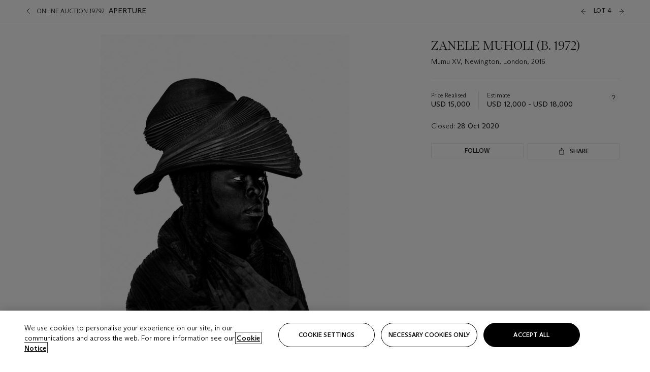

--- FILE ---
content_type: text/html; charset=utf-8
request_url: https://onlineonly.christies.com/s/aperture/zanele-muholi-b-1972-4/102048
body_size: 24654
content:

<!DOCTYPE html>
<html translate="no" lang="en">

<head lang="en-us">
    
    <script>
        (function () {
            var w = window, l = w.top.location, m = /(\??)&?escapeModal=true(&?)/i.exec(w.location.search);
            if (m) { w.stop(); l.href = l.href.replace(m[0], m[1] || m[2]); }
        })();
    </script>
    
    <script>
        window.headerContent = {"data":{"language":"en","page_refresh_after_sign_in":true,"page_refresh_after_sign_out":true,"sign_up_account_url":"https://signup.christies.com/signup","sign_up_from_live_chat_account_url":"https://signup.christies.com/signup?fromLiveChat=true","forgot_your_password_url":"https://www.christies.com/mychristies/passwordretrieval.aspx","login_aws_waf_security_script_url":"https://671144c6c9ff.us-east-1.sdk.awswaf.com/671144c6c9ff/11d0f81935d9/challenge.js","logo":{"title_txt":"Christie's","url":"https://www.christies.com/en","analytics_id":"logo"},"sign_in_api_endpoint":{"url":"https://dw-prod-auth.christies.com","path":"auth/api/v1/login","method":"POST","parameters":{"fromSignInToBid":""}},"sign_out_api_endpoint":{"url":"https://dw-prod-auth.christies.com","path":"auth/api/v1/logout","method":"POST","parameters":{"currentPageUri":""}},"sliding_session_api_endpoint":{"url":"https://dw-prod-auth.christies.com","path":"auth/api/v1/refresh","method":"POST","parameters":null},"upper_navigation_links":[],"languages":[{"title_txt":"EN","full_title_txt":"English","aria_label_txt":"English","query_string_parameters":{"lid":"1","sc_lang":"en"}},{"title_txt":"繁","full_title_txt":"Traditional Chinese","aria_label_txt":"Traditional Chinese","query_string_parameters":{"lid":"3","sc_lang":"zh"}},{"title_txt":"简","full_title_txt":"Simplified Chinese","aria_label_txt":"Simplified Chinese","query_string_parameters":{"lid":"4","sc_lang":"zh-cn"}}],"main_navigation_links":[{"secondary_navigation_links":[{"items":[{"truncate_at_two_lines":false,"title_txt":"Upcoming auctions","url":"https://www.christies.com/en/calendar?filters=|event_live|event_115|","analytics_id":"upcomingauctions"},{"truncate_at_two_lines":false,"title_txt":"Current exhibitions","url":"https://www.christies.com/en/stories/on-view-4323c96e8d15434092ff8abf2f2070fc?sc_mode=normal","analytics_id":"currentexhibitions"},{"truncate_at_two_lines":false,"title_txt":"Browse all art and objects","url":"https://www.christies.com/en/browse?sortby=relevance","analytics_id":"browseallartandobjects"},{"truncate_at_two_lines":false,"title_txt":"Auction results","url":"https://www.christies.com/en/results","analytics_id":"auctionresults"}],"show_view_all":false,"title_txt":"Calendar","url":"https://www.christies.com/en/calendar","analytics_id":"calendar"},{"items":[{"truncate_at_two_lines":false,"title_txt":"Rétromobile Paris","url":"https://www.christies.com/en/auction/r-tromobile-paris-24647-pag/","analytics_id":"retromobileparis"},{"truncate_at_two_lines":false,"title_txt":"Antiquities","url":"https://www.christies.com/en/auction/antiquities-24243-nyr/","analytics_id":"antiquities"},{"truncate_at_two_lines":false,"title_txt":"The Historic Cellar of Jürgen Schwarz: Five Decades of Collecting Part II","url":"https://www.christies.com/en/auction/the-historic-cellar-of-j-rgen-schwarz-five-decades-of-collecting-part-ii-24460-hgk/","analytics_id":"thehistoriccellarofjurgenschwarzfivedecadesofcollectingpartii"},{"truncate_at_two_lines":false,"title_txt":"Mathilde and Friends in Paris","url":"https://www.christies.com/en/auction/mathilde-and-friends-in-paris-24667-par/","analytics_id":"mathildeandfriendsinparis"},{"truncate_at_two_lines":false,"title_txt":"Old Masters","url":"https://www.christies.com/en/auction/old-masters-23933-nyr/","analytics_id":"oldmasters"},{"truncate_at_two_lines":false,"title_txt":"Old Master Paintings and Sculpture Part II ","url":"https://www.christies.com/en/auction/old-master-paintings-and-sculpture-part-ii-30918/","analytics_id":"oldmasterpaintingsandsculpturepartii"},{"truncate_at_two_lines":false,"title_txt":"Fine Printed Books and Manuscripts including Americana","url":"https://www.christies.com/en/auction/fine-printed-books-and-manuscripts-including-americana-23758-nyr/","analytics_id":"fineprintedbooksandmanuscriptsincludingamericana"},{"truncate_at_two_lines":false,"title_txt":"Old Master and British Drawings","url":"https://www.christies.com/en/auction/old-master-and-british-drawings-24142-nyr/","analytics_id":"oldmasterandbritishdrawings"},{"truncate_at_two_lines":false,"title_txt":"A Life of Discerning Passions: The Collection of H. Rodes Sr. and Patricia Hart: Live","url":"https://www.christies.com/en/auction/a-life-of-discerning-passions-the-collection-of-h-rodes-sr-and-patricia-hart-live-31095/","analytics_id":"alifeofdiscerningpassionsthecollectionofhrodessrandpatriciahartlive"},{"truncate_at_two_lines":false,"title_txt":"A Life of Discerning Passions: The Collection of H. Rodes Sr. and Patricia Hart: Online","url":"https://onlineonly.christies.com/s/life-discerning-passions-collection-h-rodes-sr-patricia-hart-online/lots/3920","analytics_id":"alifeofdiscerningpassionsthecollectionofhrodessrandpatriciahartonline"},{"truncate_at_two_lines":false,"title_txt":"Dawn of Spring: Chinese Paintings Online","url":"https://www.christies.com/en/auction/dawn-of-spring-chinese-paintings-online-24207-hgk/","analytics_id":"dawnofspringchinesepaintingsonline"},{"truncate_at_two_lines":false,"title_txt":"Irene Roosevelt Aitken: The Dining Room and British Paintings","url":"https://www.christies.com/en/auction/irene-roosevelt-aitken-the-dining-room-and-british-paintings-31115/","analytics_id":"irenerooseveltaitkenthediningroomandbritishpaintings"},{"truncate_at_two_lines":false,"title_txt":"Irene Roosevelt Aitken: The Drawing Room and French Paintings","url":"https://www.christies.com/en/auction/irene-roosevelt-aitken-the-drawing-room-and-french-paintings-31233/","analytics_id":"irenerooseveltaitkenthedrawingroomandfrenchpaintings"},{"truncate_at_two_lines":false,"title_txt":"Irene Roosevelt Aitken: The Library, Bedrooms and Objects of Vertu","url":"https://www.christies.com/en/auction/irene-roosevelt-aitken-the-library-bedrooms-and-objects-of-vertu-31234/","analytics_id":"irenerooseveltaitkenthelibrarybedroomsandobjectsofvertu"},{"truncate_at_two_lines":false,"title_txt":"Irene Roosevelt Aitken: A Love of the 18th Century","url":"https://onlineonly.christies.com/s/irene-roosevelt-aitken-love-18th-century/lots/3983","analytics_id":"irenerooseveltaitkenaloveofthe18thcentury"},{"truncate_at_two_lines":false,"title_txt":"Irene Roosevelt Aitken: A Life on 5th Avenue","url":"https://www.christies.com/en/auction/irene-roosevelt-aitken-a-life-on-5th-avenue-24594-nyr/","analytics_id":"irenerooseveltaitkenalifeon5thavenue"},{"truncate_at_two_lines":false,"title_txt":"Contemporary Edition: New York","url":"https://www.christies.com/en/auction/contemporary-edition-new-york-24246-nyr/","analytics_id":"contemporaryeditionnewyork"}],"show_view_all":true,"title_txt":"Current Auctions","url":"https://www.christies.com/en/calendar?filters=|event_live|event_115|","analytics_id":"currentauctions"},{"items":[{"truncate_at_two_lines":true,"title_txt":"Classic Week | New York","url":"https://www.christies.com/en/events/classic-week-new-york/what-is-on","analytics_id":"classicweeknewyork"},{"truncate_at_two_lines":true,"title_txt":"The Irene Roosevelt Aiken Collection | New York","url":"https://www.christies.com/en/events/the-irene-roosevelt-aitken-collection/what-is-on","analytics_id":"irenrooseveltaitkennewyork"},{"truncate_at_two_lines":true,"title_txt":"The Roger and Josette Vanthournout Collection | London","url":"https://www.christies.com/en/events/the-roger-and-josette-vanthournout-collection/what-is-on","analytics_id":"vanthournoutcollectionlondon"},{"truncate_at_two_lines":true,"title_txt":"Contemporary New York | New York","url":"https://www.christies.com/en/events/contemporary-art/what-is-on","analytics_id":"contemporaryartny"},{"truncate_at_two_lines":false,"title_txt":"The Jim Irsay Collection | New York","url":"https://www.christies.com/en/events/the-jim-irsay-collection","analytics_id":"thejimirsaycollection"}],"show_view_all":true,"title_txt":"Featured","url":"https://www.christies.com/en/calendar","analytics_id":"featured"}],"title_txt":"Auctions","url":"https://www.christies.com/en/calendar","analytics_id":"auctions"},{"secondary_navigation_links":[{"items":[{"truncate_at_two_lines":true,"title_txt":"Decorative Arts For Your Home | Online","url":"https://www.private.christies.com/","analytics_id":"decorativeartsforyourhome"},{"truncate_at_two_lines":true,"title_txt":"Iconic Handbags: A Private Selling Exhibition","url":"https://www.christies.com/en/private-sales/exhibitions/iconic-handbags-a-private-selling-exhibition-2657accd-151f-452a-a491-47696197b93d/browse-works","analytics_id":"iconichandbagsaprivatesellingexhibition"}],"show_view_all":true,"title_txt":"Current Exhibitions","url":"https://www.christies.com/en/private-sales/whats-on-offer","analytics_id":"currentexhibitions"},{"items":[{"truncate_at_two_lines":true,"title_txt":"19th Century Furniture and Works of Art","url":"https://www.christies.com/en/private-sales/categories?filters=|DepartmentIds{68}|","analytics_id":"19thcenturyfurnitureandworksofart"},{"truncate_at_two_lines":false,"title_txt":"American Art","url":"https://www.christies.com/private-sales/categories?filters=DepartmentIds{3}","analytics_id":"americanart"},{"truncate_at_two_lines":true,"title_txt":"European Furniture & Works of Art","url":"https://www.christies.com/en/private-sales/categories?filters=|DepartmentIds{26}|&loadall=false&page=1&sortby=PublishDate","analytics_id":"europeanfurnitureandworksofart"},{"truncate_at_two_lines":false,"title_txt":"Handbags and Accessories","url":"https://www.christies.com/private-sales/categories?filters=DepartmentIds{22}","analytics_id":"handbags"},{"truncate_at_two_lines":false,"title_txt":"Impressionist and Modern Art","url":"https://www.christies.com/private-sales/categories?filters=DepartmentIds{29}","analytics_id":"impressionistandmodernart"},{"truncate_at_two_lines":false,"title_txt":"Post War and Contemporary Art","url":"https://www.christies.com/private-sales/categories?filters=DepartmentIds{74}","analytics_id":"postwarandcontemporaryart"},{"truncate_at_two_lines":false,"title_txt":"Science and Natural History","url":"https://www.christies.com/private-sales/categories?filters=DepartmentIds{47}","analytics_id":"scienceandnaturalhistory"}],"show_view_all":true,"title_txt":"Categories","url":"https://www.christies.com/en/private-sales/categories","analytics_id":"categories"},{"items":[{"truncate_at_two_lines":false,"title_txt":"Request an estimate","url":"https://www.christies.com/selling-services/auction-services/auction-estimates/overview/","analytics_id":"requestanestimate"},{"truncate_at_two_lines":false,"title_txt":"Selling guide","url":"https://www.christies.com/en/help/selling-guide/overview","analytics_id":"sellingguide"},{"truncate_at_two_lines":false,"title_txt":"About Private Sales","url":"https://www.christies.com/en/private-sales/about","analytics_id":"aboutprivatesales"}],"show_view_all":false,"title_txt":"Sell with us","url":"https://www.christies.com/en/help/selling-guide/overview","analytics_id":"sellwithus"}],"title_txt":"Private Sales","url":"https://www.christies.com/en/private-sales/whats-on-offer","analytics_id":"privatesales"},{"secondary_navigation_links":[{"items":[{"truncate_at_two_lines":false,"title_txt":"Request an estimate","url":"https://www.christies.com/selling-services/auction-services/auction-estimates/overview/","analytics_id":"requestanestimate"},{"truncate_at_two_lines":true,"title_txt":"Finance your art","url":"https://www.christies.com/en/services/art-finance/overview","analytics_id":"financeyourart"},{"truncate_at_two_lines":false,"title_txt":"Selling guide","url":"https://www.christies.com/en/help/selling-guide/overview","analytics_id":"sellingguide"},{"truncate_at_two_lines":false,"title_txt":"Auction results","url":"https://www.christies.com/en/results","analytics_id":"auctionresults"}],"show_view_all":false,"title_txt":"Sell with us","url":"https://www.christies.com/en/help/selling-guide/overview","analytics_id":"sellwithus"},{"items":[{"truncate_at_two_lines":false,"title_txt":"19th Century European Art","url":"https://www.christies.com/en/departments/19th-century-european-art","analytics_id":"19thcenturyeuropeanart"},{"truncate_at_two_lines":false,"title_txt":"African and Oceanic Art","url":"https://www.christies.com/en/departments/african-and-oceanic-art","analytics_id":"africanandoceanicart"},{"truncate_at_two_lines":false,"title_txt":"American Art","url":"https://www.christies.com/en/departments/american-art","analytics_id":"americanart"},{"truncate_at_two_lines":false,"title_txt":"Ancient Art and Antiquities","url":"https://www.christies.com/en/departments/ancient-art-and-antiquities","analytics_id":"ancientartandantiquities"},{"truncate_at_two_lines":false,"title_txt":"Automobiles, Cars, Motorcycles and Automobilia","url":"https://www.christies.com/en/department/automobiles-cars-motorcycles-automobilia","analytics_id":"automobilescarsmotorcyclesandautomobilia"},{"truncate_at_two_lines":false,"title_txt":"Books and Manuscripts","url":"https://www.christies.com/en/departments/books-and-manuscripts","analytics_id":"booksandmanuscripts"},{"truncate_at_two_lines":false,"title_txt":"Chinese Ceramics and Works of Art","url":"https://www.christies.com/en/departments/chinese-ceramics-and-works-of-art","analytics_id":"chineseceramicsandworksofart"},{"truncate_at_two_lines":false,"title_txt":"Chinese Paintings","url":"https://www.christies.com/en/departments/chinese-paintings","analytics_id":"chinesepaintings"},{"truncate_at_two_lines":false,"title_txt":"Design","url":"https://www.christies.com/en/departments/design","analytics_id":"design"},{"truncate_at_two_lines":false,"title_txt":"European Furniture and Works of Art","url":"https://www.christies.com/en/departments/european-furniture-and-works-of-art","analytics_id":"europeanfurnitureandworksofart"},{"truncate_at_two_lines":false,"title_txt":"Handbags and Accessories","url":"https://www.christies.com/en/departments/handbags-and-accessories","analytics_id":"handbagsandaccessories"},{"truncate_at_two_lines":false,"title_txt":"Impressionist and Modern Art","url":"https://www.christies.com/en/departments/impressionist-and-modern-art","analytics_id":"impressionistandmodernart"},{"truncate_at_two_lines":false,"title_txt":"Islamic and Indian Art","url":"https://www.christies.com/en/departments/islamic-and-indian-art","analytics_id":"islamicandindianart"},{"truncate_at_two_lines":false,"title_txt":"Japanese Art","url":"https://www.christies.com/en/departments/japanese-art","analytics_id":"japaneseart"},{"truncate_at_two_lines":false,"title_txt":"Jewellery","url":"https://www.christies.com/en/departments/jewellery","analytics_id":"jewellery"},{"truncate_at_two_lines":false,"title_txt":"Latin American Art","url":"https://www.christies.com/en/departments/latin-american-art","analytics_id":"latinamericanart"},{"truncate_at_two_lines":false,"title_txt":"Modern and Contemporary Middle Eastern Art","url":"https://www.christies.com/en/departments/modern-and-contemporary-middle-eastern-art","analytics_id":"modernandcontemporarymiddleeasternart"},{"truncate_at_two_lines":false,"title_txt":"Old Master Drawings","url":"https://www.christies.com/en/departments/old-master-drawings","analytics_id":"oldmasterdrawings"},{"truncate_at_two_lines":false,"title_txt":"Old Master Paintings","url":"https://www.christies.com/en/departments/old-master-paintings","analytics_id":"oldmasterpaintings"},{"truncate_at_two_lines":false,"title_txt":"Photographs","url":"https://www.christies.com/en/departments/photographs","analytics_id":"photographs"},{"truncate_at_two_lines":false,"title_txt":"Post-War and Contemporary Art","url":"https://www.christies.com/en/departments/post-war-and-contemporary-art","analytics_id":"post-warandcontemporaryart"},{"truncate_at_two_lines":false,"title_txt":"Prints and Multiples","url":"https://www.christies.com/en/departments/prints-and-multiples","analytics_id":"printsandmultiples"},{"truncate_at_two_lines":false,"title_txt":"Private and Iconic Collections","url":"https://www.christies.com/en/departments/private-and-iconic-collections","analytics_id":"privateandiconiccollections"},{"truncate_at_two_lines":false,"title_txt":"Rugs and Carpets","url":"https://www.christies.com/en/departments/rugs-and-carpets","analytics_id":"rugsandcarpets"},{"truncate_at_two_lines":false,"title_txt":"Watches and Wristwatches","url":"https://www.christies.com/en/departments/watches-and-wristwatches","analytics_id":"watchesandwristwatches"},{"truncate_at_two_lines":false,"title_txt":"Wine and Spirits","url":"https://www.christies.com/en/departments/wine-and-spirits","analytics_id":"wineandspirits"}],"show_view_all":true,"title_txt":"Departments","url":"https://www.christies.com/departments/Index.aspx","analytics_id":"departments"}],"title_txt":"Sell","url":"https://www.christies.com/en/help/selling-guide/overview","analytics_id":"sell"},{"secondary_navigation_links":[{"items":[{"truncate_at_two_lines":false,"title_txt":"19th Century European Art","url":"https://www.christies.com/en/departments/19th-century-european-art","analytics_id":"19thcenturyeuropeanart"},{"truncate_at_two_lines":false,"title_txt":"African and Oceanic Art","url":"https://www.christies.com/en/departments/african-and-oceanic-art","analytics_id":"africanandoceanicart"},{"truncate_at_two_lines":false,"title_txt":"American Art","url":"https://www.christies.com/en/departments/american-art","analytics_id":"americanart"},{"truncate_at_two_lines":false,"title_txt":"Ancient Art and Antiquities","url":"https://www.christies.com/en/departments/ancient-art-and-antiquities","analytics_id":"ancientartandantiquities"},{"truncate_at_two_lines":false,"title_txt":"Automobiles, Cars, Motorcycles and Automobilia","url":"https://www.christies.com/en/department/automobiles-cars-motorcycles-automobilia","analytics_id":"automobilescarsmotorcyclesandautomobilia"},{"truncate_at_two_lines":false,"title_txt":"Books and Manuscripts","url":"https://www.christies.com/en/departments/books-and-manuscripts","analytics_id":"booksandmanuscripts"},{"truncate_at_two_lines":false,"title_txt":"Chinese Ceramics and Works of Art","url":"https://www.christies.com/en/departments/chinese-ceramics-and-works-of-art","analytics_id":"chineseceramicsandworksofart"},{"truncate_at_two_lines":false,"title_txt":"Chinese Paintings","url":"https://www.christies.com/en/departments/chinese-paintings","analytics_id":"chinesepaintings"},{"truncate_at_two_lines":false,"title_txt":"Design","url":"https://www.christies.com/en/departments/design","analytics_id":"design"},{"truncate_at_two_lines":false,"title_txt":"European Furniture and Works of Art","url":"https://www.christies.com/en/departments/european-furniture-and-works-of-art","analytics_id":"europeanfurnitureandworksofart"},{"truncate_at_two_lines":false,"title_txt":"European Sculpture and Works of Art","url":"https://www.christies.com/en/departments/european-sculpture","analytics_id":"europeansculptureandworksofart"},{"truncate_at_two_lines":false,"title_txt":"Guitars","url":"https://www.christies.com/en/department/guitars","analytics_id":"guitars"},{"truncate_at_two_lines":false,"title_txt":"Handbags and Accessories","url":"https://www.christies.com/en/departments/handbags-and-accessories","analytics_id":"handbagsandaccessories"},{"truncate_at_two_lines":false,"title_txt":"Impressionist and Modern Art","url":"https://www.christies.com/en/departments/impressionist-and-modern-art","analytics_id":"impressionistandmodernart"},{"truncate_at_two_lines":false,"title_txt":"Indian, Himalayan and Southeast Asian Art","url":"https://www.christies.com/en/departments/indian-himalayan-and-southeast-asian-art","analytics_id":"indianhimalayanandsoutheastasianart"},{"truncate_at_two_lines":false,"title_txt":"Islamic and Indian Art","url":"https://www.christies.com/en/departments/islamic-and-indian-art","analytics_id":"islamicandindianart"},{"truncate_at_two_lines":false,"title_txt":"Japanese Art","url":"https://www.christies.com/en/departments/japanese-art","analytics_id":"japaneseart"},{"truncate_at_two_lines":false,"title_txt":"Jewellery","url":"https://www.christies.com/en/departments/jewellery","analytics_id":"jewellery"},{"truncate_at_two_lines":false,"title_txt":"Judaica","url":"https://www.christies.com/en/events/judaica","analytics_id":"judaica"},{"truncate_at_two_lines":false,"title_txt":"Latin American Art","url":"https://www.christies.com/en/departments/latin-american-art","analytics_id":"latinamericanart"},{"truncate_at_two_lines":false,"title_txt":"Modern and Contemporary Middle Eastern Art","url":"https://www.christies.com/en/departments/modern-and-contemporary-middle-eastern-art","analytics_id":"modernandcontemporarymiddleeasternart"},{"truncate_at_two_lines":false,"title_txt":"Modern British and Irish Art","url":"https://www.christies.com/en/departments/modern-british-and-irish-art","analytics_id":"modernbritishandirishart"},{"truncate_at_two_lines":false,"title_txt":"Old Master Drawings","url":"https://www.christies.com/en/departments/old-master-drawings","analytics_id":"oldmasterdrawings"},{"truncate_at_two_lines":false,"title_txt":"Old Master Paintings","url":"https://www.christies.com/en/departments/old-master-paintings","analytics_id":"oldmasterpaintings"},{"truncate_at_two_lines":false,"title_txt":"Photographs","url":"https://www.christies.com/en/departments/photographs","analytics_id":"photographs"},{"truncate_at_two_lines":false,"title_txt":"Post-War and Contemporary Art","url":"https://www.christies.com/en/departments/post-war-and-contemporary-art","analytics_id":"post-warandcontemporaryart"},{"truncate_at_two_lines":false,"title_txt":"Prints and Multiples","url":"https://www.christies.com/en/departments/prints-and-multiples","analytics_id":"printsandmultiples"},{"truncate_at_two_lines":false,"title_txt":"Private and Iconic Collections","url":"https://www.christies.com/en/departments/private-and-iconic-collections","analytics_id":"privateandiconiccollections"},{"truncate_at_two_lines":false,"title_txt":"Rugs and Carpets","url":"https://www.christies.com/en/departments/rugs-and-carpets","analytics_id":"rugsandcarpets"},{"truncate_at_two_lines":false,"title_txt":"Science and Natural History","url":"https://www.christies.com/en/departments/science-and-natural-history","analytics_id":"scienceandnaturalhistory"},{"truncate_at_two_lines":false,"title_txt":"Silver","url":"https://www.christies.com/en/departments/silver","analytics_id":"silver"},{"truncate_at_two_lines":false,"title_txt":"South Asian Modern and Contemporary Art","url":"https://www.christies.com/en/departments/south-asian-modern-contemporary-art","analytics_id":"southasianmoderncontemporaryart"},{"truncate_at_two_lines":false,"title_txt":"Sports Memorabilia","url":"https://www.christies.com/en/departments/sports-memorabilia","analytics_id":"sportsmemorabilia"},{"truncate_at_two_lines":false,"title_txt":"Watches and Wristwatches","url":"https://www.christies.com/en/departments/watches-and-wristwatches","analytics_id":"watchesandwristwatches"},{"truncate_at_two_lines":false,"title_txt":"Wine and Spirits","url":"https://www.christies.com/en/departments/wine-and-spirits","analytics_id":"wineandspirits"}],"show_view_all":true,"title_txt":"Departments","url":"https://www.christies.com/en/departments","analytics_id":"departments"}],"title_txt":"Departments","url":"https://www.christies.com/en/departments","analytics_id":"departments"},{"secondary_navigation_links":[{"items":[{"truncate_at_two_lines":true,"title_txt":"Rare cars at Rétromobile Paris","url":"https://www.christies.com/en/stories/retromobile-paris-gooding-christies-inaugural-european-sale-featuring-ferrari-talbot-lago-ballot-03ce8b8cab6f44aab934422afa8827bd?sc_mode=normal","analytics_id":"rarecarsatretromobileparis"},{"truncate_at_two_lines":true,"title_txt":"An early self-portrait by Artemisia Gentileschi","url":"https://www.christies.com/en/stories/artemisia-gentileschi-self-portrait-st-catherine-df554bbe2aab4efeb95d23acbded36d6","analytics_id":"anearlyself-portraitbyartemisiagentileschi"},{"truncate_at_two_lines":true,"title_txt":"Inside Irene Roosevelt Aitken’s Fifth Avenue apartment","url":"https://www.christies.com/en/stories/irene-roosevelt-aitken-collection-82eae93bd5f74f79ba73ed2502ef3116?sc_mode=normal","analytics_id":"insideirenerooseveltaitkensfifthavenueapartment"},{"truncate_at_two_lines":true,"title_txt":"Canaletto’s ‘Venice, the Bucintoro at the Molo on Ascension Day’","url":"https://www.christies.com/en/stories/canaletto-venice-bucintoro-molo-ascension-day-5f3d44fd1d6c407f9d264da24b4d99f2","analytics_id":"canalettosvenicethebucintoroatthemoloonascensionday"},{"truncate_at_two_lines":true,"title_txt":"Meet Mathilde Favier, the embodiment of Parisian chic","url":"https://www.christies.com/en/stories/meet-mathilde-favier-the-embodiment-of-parisian-chic-aa40e3dbfbbe46c694fd1a451548e69d","analytics_id":"meetmathildefaviertheembodimentofparisianchic"},{"truncate_at_two_lines":true,"title_txt":"The collector’s guide to industrialist Matthew Boulton","url":"https://www.christies.com/en/stories/matthew-boulton-the-collectors-guide-29c4ae146e1847478d3a6c79885d7026","analytics_id":"thecollectorsguidetoindustrialistmatthewboulton"}],"show_view_all":true,"title_txt":"Read","url":"https://www.christies.com/en/stories/archive","analytics_id":"read"},{"items":[{"truncate_at_two_lines":false,"title_txt":"Current exhibitions","url":"https://www.christies.com/en/stories/on-view-4323c96e8d15434092ff8abf2f2070fc","analytics_id":"currentexhibition"},{"truncate_at_two_lines":false,"title_txt":"Locations","url":"https://www.christies.com/en/locations/salerooms","analytics_id":"locations"}],"show_view_all":false,"title_txt":"Visit","url":"https://www.christies.com/en/locations/salerooms","analytics_id":"visit"},{"items":[{"truncate_at_two_lines":false,"title_txt":"Barbara Hepworth","url":"https://www.christies.com/en/artists/barbara-hepworth","analytics_id":"barbarahepworth"},{"truncate_at_two_lines":false,"title_txt":"Ferrari","url":"https://www.christies.com/en/artists/ferrari","analytics_id":"ferrari"},{"truncate_at_two_lines":false,"title_txt":"Frederic Remington","url":"https://www.christies.com/en/artists/frederic-remington","analytics_id":"fredericremington"},{"truncate_at_two_lines":false,"title_txt":"John James Audubon","url":"https://www.christies.com/en/artists/john-james-audubon","analytics_id":"johnjamesaudubon"},{"truncate_at_two_lines":false,"title_txt":"Keith Haring","url":"https://www.christies.com/en/artists/keith-haring","analytics_id":"keithharing"},{"truncate_at_two_lines":false,"title_txt":"Meissen porcelain & ceramics","url":"https://www.christies.com/en/artists/meissen","analytics_id":"meissenporcelainandceramics"},{"truncate_at_two_lines":false,"title_txt":"Michaël Borremans","url":"https://www.christies.com/en/artists/michael-borremans","analytics_id":"michaelborremans"},{"truncate_at_two_lines":false,"title_txt":"Oskar Schlemmer","url":"https://www.christies.com/en/artists/oskar-schlemmer","analytics_id":"oskarschlemmer"}],"show_view_all":true,"title_txt":"Artists and Makers","url":"https://www.christies.com/en/artists","analytics_id":"artistsandmakers"}],"title_txt":"Discover","url":"https://www.christies.com/en/stories/archive","analytics_id":"discover"},{"secondary_navigation_links":[{"items":[{"truncate_at_two_lines":true,"title_txt":"Request an estimate","url":"https://www.christies.com/selling-services/auction-services/auction-estimates/overview/","analytics_id":"requestanestimate"},{"truncate_at_two_lines":true,"title_txt":"Valuations, Appraisals and Professional Advisor Services","url":"https://www.christies.com/en/services/valuations-appraisals-and-professional-advisor-services/overview","analytics_id":"valuationsappraisalsandprofessionaladvisorservices"},{"truncate_at_two_lines":true,"title_txt":"Private Sales","url":"https://www.christies.com/en/private-sales/whats-on-offer","analytics_id":"privatesales"},{"truncate_at_two_lines":true,"title_txt":"Christie’s Education","url":"https://www.christies.com/en/christies-education/courses","analytics_id":"christieseducation"},{"truncate_at_two_lines":true,"title_txt":"Christie’s Art Finance","url":"https://www.christies.com/en/services/art-finance/overview","analytics_id":"christiesartfinance"},{"truncate_at_two_lines":true,"title_txt":"Christie’s Ventures","url":"https://www.christies.com/en/services/christies-ventures/overview","analytics_id":"christiesventures"}],"show_view_all":false,"title_txt":"Services","url":"https://www.christies.com/en/services","analytics_id":"services"}],"title_txt":"Services","url":"https://www.christies.com/en/services","analytics_id":"services"}],"search":{"url":"https://www.christies.com/en/search","redirect_keywords":["Gooding","Internships","Internship","apprenticeship"]},"user_actions":[{"title_txt":"My account","url":"https://www.christies.com/mychristies/activities.aspx?activitytype=wc&submenutapped=true","id":"my-account","analytics_id":"myaccount"},{"title_txt":"Sign in","url":null,"id":"sign-in","analytics_id":"signin"},{"title_txt":"Sign out","url":null,"id":"sign-out","analytics_id":"signout"}]},"labels":{"aria_back_to_parent_txt":"Back to parent menu","aria_expanded_menu_item_txt":"Press arrow down to enter the secondary menu","aria_main_nav_txt":"Primary","aria_menu_txt":"Menu","aria_search_btn_txt":"Submit search","aria_search_txt":"Search","aria_skip_link_txt":"Skip links","aria_user_navigation_txt":"User navigation","back_button_txt":"Back","choose_language_txt":"Choose language","language_label_txt":"English","language_txt":"Language","placeholder_txt":"Search by keyword","skip_link_txt":"Skip to main content","view_all_txt":"View all","login_modal_title_txt":"Sign in to your account","login_modal_title_from_live_chat_txt":"Please log in or create an account to chat with a client service representative","login_modal_username_txt":"Email address","login_modal_username_required_error_txt":"Please enter your email address","login_modal_password_txt":"Password","login_modal_password_required_error_txt":"Please enter your password","login_modal_forgot_your_password_txt":"Forgot your password?","login_modal_sign_in_txt":"Sign in","login_modal_create_new_account_txt":"Create an account","login_modal_show_password_txt":"Reveal password","login_modal_hide_password_txt":"Hide password","login_modal_error_txt":"Something went wrong. Please try again.","login_modal_invalid_credentials_txt":"Your email address and password do not match. Please try again.","login_modal_account_locked_txt":"Your account has been temporarily locked due to multiple login attempts. We’ve sent you an email with instructions on how to unlock it. For more help, contact <a class=\"chr-alert-next__content__link\" href=\"https://christies.com/\" target=\"_blank\">Client Services</a>.","refresh_modal_title_txt":"You've been signed out!","refresh_modal_message_txt":"You are no longer authenticated. Please refresh your page and sign in again if you wish to bid in auctions.","refresh_modal_button_txt":"Refresh the page"}};
        window.footerContent = {"data":{"language":"en","navigation":[{"title_txt":"Help","navigation_links":[{"truncate_at_two_lines":false,"title_txt":"FAQ","url":"https://www.christies.com/en/help/frequently-asked-questions/overview","analytics_id":"faqs"},{"truncate_at_two_lines":false,"title_txt":"How to buy","url":"https://www.christies.com/en/help/buying-guide/overview","analytics_id":"buyingguides"},{"truncate_at_two_lines":false,"title_txt":"How to sell","url":"https://www.christies.com/en/help/selling-guide/overview","analytics_id":"sellingguide"},{"truncate_at_two_lines":false,"title_txt":"Get an estimate","url":"https://www.christies.com/selling-services/auction-services/auction-estimates/overview/","analytics_id":"getanestimate"},{"truncate_at_two_lines":false,"title_txt":"Selling guides","url":"https://www.christies.com/en/selling-guide/overview","analytics_id":"sellingguidesbycategory"},{"truncate_at_two_lines":false,"title_txt":"Payment and shipping","url":"https://www.christies.com/en/help/buying-guide/payment-and-shipping","analytics_id":"paymentandshipping"},{"truncate_at_two_lines":false,"title_txt":"Auction help library","url":"https://www.christies.com/en/help/auction-help-library/overview","analytics_id":"helpguides"}]},{"title_txt":"About Us","navigation_links":[{"truncate_at_two_lines":false,"title_txt":"About Christie's","url":"https://www.christies.com/en/about/overview","analytics_id":"aboutchristies"},{"truncate_at_two_lines":false,"title_txt":"Careers","url":"https://www.christies.com/en/about/careers/overview","analytics_id":"careers"},{"truncate_at_two_lines":false,"title_txt":"Locations","url":"https://www.christies.com/en/locations/salerooms","analytics_id":"locations"},{"truncate_at_two_lines":false,"title_txt":"Press","url":"https://press.christies.com","analytics_id":"press"},{"truncate_at_two_lines":false,"title_txt":"Responsible Culture","url":"https://www.christies.com/en/about/responsible-culture/overview","analytics_id":"corporatesocialresponsibility"}]},{"title_txt":"Services","navigation_links":[{"truncate_at_two_lines":false,"title_txt":"Art Finance","url":"https://www.christies.com/en/services/christies-art-finance","analytics_id":"artfinance"},{"truncate_at_two_lines":false,"title_txt":"Private Sales","url":"https://www.christies.com/en/private-sales/whats-on-offer","analytics_id":"privatesales"},{"truncate_at_two_lines":false,"title_txt":"Client Advisory","url":"https://www.christies.com/en/services/client-advisory","analytics_id":"bespokeclient"},{"truncate_at_two_lines":false,"title_txt":"Gooding Christie's","url":"https://www.christies.com/en/about/gooding-christies","analytics_id":"goodingchristies"},{"truncate_at_two_lines":false,"title_txt":"Museum and Corporate Collections","url":"https://www.christies.com/en/services/museum-and-corporate-collection-services/overview","analytics_id":"museumservices"},{"truncate_at_two_lines":false,"title_txt":"Restitution","url":"https://www.christies.com/en/services/restitution/overview","analytics_id":"restitution"},{"truncate_at_two_lines":false,"title_txt":"Christie's Ventures","url":"https://www.christies.com/en/services/christies-ventures/overview","analytics_id":"christiesventures"},{"truncate_at_two_lines":false,"title_txt":"Valuations, Appraisals and Professional Advisor Services","url":"https://www.christies.com/en/services/valuations-appraisals-and-professional-advisor-services/overview","analytics_id":"vapas"}]},{"title_txt":"More Info","navigation_links":[{"truncate_at_two_lines":false,"title_txt":"Terms and conditions","url":"https://www.christies.com/en/about/terms-and-conditions/terms-and-conditions-for-website-use","analytics_id":"termsandconditions"},{"truncate_at_two_lines":false,"title_txt":"Privacy","url":"https://www.christies.com/en/privacy-centre/overview","analytics_id":"privacy"},{"truncate_at_two_lines":false,"title_txt":"Security","url":"https://www.christies.com/en/privacy-centre/security/overview","analytics_id":"security"},{"truncate_at_two_lines":false,"title_txt":"Cookie settings","url":"","type":"cookie","analytics_id":"cookiesettings"},{"truncate_at_two_lines":false,"title_txt":"Do not sell my personal information","url":"https://www.christies.com/about-us/contact/ccpa","analytics_id":"donotsellmypersonalinformation"},{"truncate_at_two_lines":false,"title_txt":"Modern slavery statement","url":"https://www.christies.com/-/media/project/christies-discovery/discovery-website/about-us/corporate-governance/modern-slavery-statements/modern-slavery-act-statement-2024.pdf?rev=0800682b2294406abc15302a243ff8ef","analytics_id":"modernslaverystatement"},{"truncate_at_two_lines":false,"title_txt":"Christie's Education","url":"https://www.christies.com/en/christies-education/courses","analytics_id":"christieseducation"},{"truncate_at_two_lines":false,"title_txt":"Christie's Real Estate","url":"https://www.christiesrealestate.com/","analytics_id":"christiesrealestate"}]}],"social_links":[{"icon":"facebook","url":"https://www.facebook.com/Christies","aria_label":"Facebook","analytics_id":"facebook"},{"icon":"x","url":"https://x.com/christiesinc","aria_label":"X","analytics_id":"x"},{"icon":"instagram","url":"https://www.instagram.com/christiesinc","aria_label":"Instagram","analytics_id":"instagram"},{"icon":"pinterest","url":"https://pinterest.com/christiesinc/","aria_label":"Pinterest","analytics_id":"pinterest"},{"icon":"wechat","url":"https://www.christies.com/-/media/project/christies-discovery/discovery-website/footer/subscription-account-qrcode.jpg?rev=4738807303744fd2a0eae4a1b94b1e28","aria_label":"WeChat","type":"qr","modal_title_txt":"Scan me ...","modal_description_txt":"Start using WeChat by scanning the following QR code.","analytics_id":"wechat"},{"icon":"weibo","url":"https://weibo.com/christies?ssl_rnd=1610476413.9034","aria_label":"Weibo","analytics_id":"weibo"},{"icon":"youtube","url":"https://www.youtube.com/channel/UCSbY5GF1eSKtT6d32qC7Krw","aria_label":"Youtube","analytics_id":"youtube"}]},"labels":{"aria_footer_navigation_txt":"Footer","aria_social_media_list_txt":"Social media","footer_license_logo_txt":"ICP license logo","copyright_txt":"© Christie's 2026"}};
    </script>

    
    <script>
        window.briDataModel = {"saleData":{"saleNumber":"19792","hasStarted":true,"saleId":1860,"clientServiceEmailAddress":"onlineus@christies.com","clientServicePhoneNumber":"%2b1+212+636+2000"},"lotData":{"lotNumber":"4","itemId":102048,"lotId":101756},"userData":{"isLoggedIn":false,"isRegistered":false},"appData":{"christiesUrl":"https://www.christies.com","langCode":"en"}};
    </script>


    <meta charset="utf-8" />
    <meta http-equiv="X-UA-Compatible" content="IE=Edge" />
    <meta name="viewport" content="width=device-width, initial-scale=1.0">
    <meta name="google-site-verification" content="2pm6xoJkRM_9TezjADtdaKy43hAcMXqYJWwwxc1viVY" />
    <meta name="robots" content="index, follow" />

    <title>ZANELE MUHOLI (B. 1972), Mumu XV, Newington, London, 2016 | Christie’s</title>

    

        <meta name="description" content="ZANELE MUHOLI (B. 1972) Mumu XV, Newington, London, 2016 gelatin silver print, printed 2020 signed in ink of affixed artist&#39;s label (verso) image/sheet: 31 1 ⁄ 2 x 23 3 ⁄ 4 in. (80 x 60.38 cm.) This work is number one from an edition of eight." />
            <meta name="keywords" content="ZANELE MUHOLI (B. 1972)" />
            <meta name="title" content="ZANELE MUHOLI (B. 1972), Mumu XV, Newington, London, 2016 | Christie’s" />
            <link rel="canonical" href="https://onlineonly.christies.com/s/aperture/zanele-muholi-b-1972-4/102048" />
    <meta name="google-site-verification" content="2pm6xoJkRM_9TezjADtdaKy43hAcMXqYJWwwxc1viVY" />
    <meta name="subject" content="Online Auctions" />
    <meta name="owner" content="Christies" />
    <meta name="author" content="Christies" />
    <meta name="contributer" content="Christie's" />
    <meta name="copyright" content="Christie's 2026" />
    <meta http-equiv="Content-Type" content="text/html; charset=UTF-8" />

    
    

    
    




    
<div id="fb-root"></div>
<script>
        //Inserts the facebook sdk script in the page.
        (function(d, s, id) {
            var js, fjs = d.getElementsByTagName(s)[0];
            if (d.getElementById(id)) return;
            js = d.createElement(s); js.id = id;
            js.src = "//connect.facebook.net/en_US/sdk.js#xfbml=1&version=v2.6&appId=238911892968586";
            fjs.parentNode.insertBefore(js, fjs);
        }(document, 'script', 'facebook-jssdk'));
</script>

    <meta property="fb:app_id" content="498072113687513" />
    <meta property="og:type" content="product" />
    <meta property="og:title" content="ZANELE MUHOLI (B. 1972)" />
    <meta property="og:url" content="https://onlineonly.christies.com/s/aperture/zanele-muholi-b-1972-4/102048" />
    <meta property="og:image" content="https://www.christies.com/img/LotImages/2020/NYR/2020_NYR_19792_0004_000(zanele_muholi_mumu_xv_newington_london_2016052741).jpg?mode=max" />
    <meta property="og:site_name" content="Christies.com" />
    <meta property="og:description" content="ZANELE MUHOLI (B. 1972)Mumu XV, Newington, London, 2016gelatin silver print, printed 2020signed in ink of affixed artist&#39;s label (verso)image/sheet: 311⁄2 x 233⁄4 in. (80 x 60.38 cm.)This work is number one from an edition of eight." />
    <meta property="product:brand" content="Mumu XV, Newington, London, 2016">
        <meta property="product:price:amount" content="12000.00">
        <meta property="product:price:currency" content="USD">


    
    <link href="/styles/commonv4?v=T_dBmRhnmI5ZsH7WnpZtDKRnzRZbMM-9DN1f5aHlqxI1" rel="stylesheet"/>


    <!--
        The Chrome audit tool complains about the CSS loaded by Google fonts not being GZIP compressed.
        As per the following ticket this is expected as GZIP'ing the content would actually make the response larger:
        https://code.google.com/p/googlefontdirectory/issues/detail?id=15
    -->
    <link href='//fonts.googleapis.com/css?family=Lora:400,400italic' rel='stylesheet' type='text/css' />

    
<link rel='shortcut icon' type='image/x-icon' href='/Content/v4/icons/favicon.ico'>
<link rel='icon' type='image/png' href='/Content/v4/icons/favicon-16x16.png' sizes='16x16'>
<link rel='icon' type='image/png' href='/Content/v4/icons/favicon-32x32.png' sizes='32x32'>
<link rel='apple-touch-icon' type='image/png' href='/Content/v4/icons/apple-touch-icon-57x57.png' sizes='57x57'>
<link rel='apple-touch-icon' type='image/png' href='/Content/v4/icons/apple-touch-icon-60x60.png' sizes='60x60'>
<link rel='apple-touch-icon' type='image/png' href='/Content/v4/icons/apple-touch-icon-72x72.png' sizes='72x72'>
<link rel='apple-touch-icon' type='image/png' href='/Content/v4/icons/apple-touch-icon-76x76.png' sizes='76x76'>
<link rel='apple-touch-icon' type='image/png' href='/Content/v4/icons/apple-touch-icon-114x114.png' sizes='114x114'>
<link rel='apple-touch-icon' type='image/png' href='/Content/v4/icons/apple-touch-icon-120x120.png' sizes='120x120'>
<link rel='apple-touch-icon' type='image/png' href='/Content/v4/icons/apple-touch-icon-144x144.png' sizes='144x144'>
<link rel='apple-touch-icon' type='image/png' href='/Content/v4/icons/apple-touch-icon-152x152.png' sizes='152x152'>
<link rel='apple-touch-icon' type='image/png' href='/Content/v4/icons/apple-touch-icon-167x167.png' sizes='167x167'>
<link rel='apple-touch-icon' type='image/png' href='/Content/v4/icons/apple-touch-icon-180x180.png' sizes='180x180'>
<link rel='apple-touch-icon' type='image/png' href='/Content/v4/icons/apple-touch-icon-1024x1024.png' sizes='1024x1024'>
<link rel='apple-touch-startup-image' media='(min-width: 320px) and (min-height: 480px) and (-webkit-device-pixel-ratio: 1)' type='image/png' href='/Content/v4/icons/apple-touch-startup-image-320x460.png'>
<link rel='apple-touch-startup-image' media='(min-width: 320px) and (min-height: 480px) and (-webkit-device-pixel-ratio: 2)' type='image/png' href='/Content/v4/icons/apple-touch-startup-image-640x920.png'>
<link rel='apple-touch-startup-image' media='(min-width: 320px) and (min-height: 568px) and (-webkit-device-pixel-ratio: 2)' type='image/png' href='/Content/v4/icons/apple-touch-startup-image-640x1096.png'>
<link rel='apple-touch-startup-image' media='(min-width: 375px) and (min-height: 667px) and (-webkit-device-pixel-ratio: 2)' type='image/png' href='/Content/v4/icons/apple-touch-startup-image-750x1294.png'>
<link rel='apple-touch-startup-image' media='(min-width: 414px) and (min-height: 736px) and (orientation: landscape) and (-webkit-device-pixel-ratio: 3)' type='image/png' href='/Content/v4/icons/apple-touch-startup-image-1182x2208.png'>
<link rel='apple-touch-startup-image' media='(min-width: 414px) and (min-height: 736px) and (orientation: portrait) and (-webkit-device-pixel-ratio: 3)' type='image/png' href='/Content/v4/icons/apple-touch-startup-image-1242x2148.png'>
<link rel='apple-touch-startup-image' media='(min-width: 414px) and (min-height: 736px) and (orientation: portrait) and (-webkit-device-pixel-ratio: 3)' type='image/png' href='/Content/v4/icons/apple-touch-startup-image-748x1024.png'>
<link rel='apple-touch-startup-image' media='(min-width: 768px) and (min-height: 1024px) and (orientation: portrait) and (-webkit-device-pixel-ratio: 1)' type='image/png' href='/Content/v4/icons/apple-touch-startup-image-768x1004.png'>
<link rel='apple-touch-startup-image' media='(min-width: 768px) and (min-height: 1024px) and (orientation: landscape) and (-webkit-device-pixel-ratio: 2)' type='image/png' href='/Content/v4/icons/apple-touch-startup-image-1496x2048.png'>
<link rel='apple-touch-startup-image' media='(min-width: 768px) and (min-height: 1024px) and (orientation: portrait) and (-webkit-device-pixel-ratio: 2)' type='image/png' href='/Content/v4/icons/apple-touch-startup-image-1536x2008.png'>
<link rel='icon' type='image/png' href='/Content/v4/icons/coast-228x228.png'>
    <script>
        var EnableCookieBanner = true;
        var IsMobileApp = false;
    </script>
    <script>var s = s || {};</script>
    <script>
        
            window.deferAfterjQueryLoaded =[];
    </script>


    <!-- DSL Webview Integration Script Begins -->
<!-- DSL Webview Integration Script Ends -->


    <script src="/Content/cdsl/5.61.3/js/critical.min.js"></script>

    <script src="/Content/cdsl/5.61.3/js/christies-design-system-library/christies-design-system-library.esm.js" type="module" data-stencil></script>

    <script src="/Content/cdsl/5.61.3/js/christies-design-system-library/christies-design-system-library.js" nomodule data-stencil></script>

    <script src="/scripts/customEventsInterception?v=2PJgTKv-mejATF_k2kKo0TwwKDtMKXFKuN-OjyeDUAs1"></script>


    <link rel="preload" href="/Content/v4/icons/icon-error-banner.svg" as="image" type="image/svg+xml" />
</head>
<body style="width: 100%" class="">



    <div class="wrap-page">
            <div class="wrap-head">
                <div id="headerHost"></div>
                <div class="chr-header-footer">
                    <chr-modal-provider></chr-modal-provider>
                </div>
            </div>

        <div id="bidding-journey-root" site-url="https://onlineonly.christies.com/"></div>

        









<script>
// global/common state
window.chrGlobal = {"analytics_env":"christiesprod","analytics_region_tag":"data-track","analytics_debug":false,"is_authenticated":false,"share":{"client_id":"ra-5fc8ecd336145103","items":[{"type":"email","label_txt":"Email","analytics_id":"live_socialshare_email"}]},"labels":{"close_modal_txt":"??CloseModalTxt"},"language":"en","sentry_config":null};
// page/components state
window.chrComponents = {"header":{"data":{"header_api_endpoint":{"url":"https://www.christies.com","path":"api/discoverywebsite/header","method":"GET","parameters":{"language":"en"}}}},"footer":{},"user":{"data":{"isLiteUser":false,"liteUser_redirect_url":null,"is_kyc_restricted":false,"had_kyc_call_errors":false,"identity_verification_url":"","is_email_verified":false,"email_verification_url":"https://www.christies.com/MyChristies/EmailConfirmation.aspx?sendemail=true","isLoggedIn":false,"sign_in_api_endpoint":null,"sign_out_api_endpoint":null,"page_refresh_after_sign_in":null,"page_refresh_after_sign_out":null,"user_details":null,"signout_redirect_url":null}},"lots":{"data":{"symbols_list":null,"ari_custom_image":null,"lot_primary_action":{"show":true,"is_enabled":true,"button_txt":"Register","action_event_name":"lotdetails-signin","action_display":"online-modal","action_type":"id","action_value":"online-login","analytics_id":"online_registertobid","analytics":null},"save_lot_api_endpoint":{"url":"/lot","path":"addOrRemoveFromFavorites","method":"POST","parameters":{"object_id":null,"save":null,"apikey":"","event_id":null,"is_static":false},"timeout_ms":0,"headers":null,"body":null,"credentials":null},"save_lot_event":null,"lot_search_api_endpoint":null,"is_explicit_sale":null,"cost_calculator_api_endpoint":null,"get_trending_lots_api_endpoint":null,"get_saved_lots_api_endpoint":null,"save_lot_livesale_api_endpoint":null,"save_lot_onlinesale_api_endpoint":{"url":"/lot","path":"addOrRemoveFromFavorites","method":"POST","parameters":{"object_id":null,"save":null,"apikey":"","event_id":null,"is_static":false},"timeout_ms":0,"headers":null,"body":null,"credentials":null},"endpoint":null,"filters":null,"sort":null,"datasource_id":null,"total_pages":0,"load_more_token":null,"show_sort":null,"show_save_switch":true,"show_keyword_search":null,"show_themes":null,"lots":[{"StartDateUnixTime":null,"EndDateUnixTime":null,"lot_number":"4","end_date_unformatted":"0001-01-01T00:00:00+00:00","start_date_unformatted":"0001-01-01T00:00:00+00:00","is_age_check_required":null,"online_only_dynamic_lot_data":null,"online_only_static_lot_data":null,"is_open_for_bidding":false,"analytics_id":"19792.4","object_id":"102048","lot_id_txt":"4","event_type":"OnlineSale","primary_media":null,"status":null,"start_date":"2020-10-19T14:00:00.000Z","end_date":"2020-10-28T16:06:00.000Z","registration_closing_date":"2020-10-28T16:06:00.000Z","countdown_start_date":"2020-10-19T14:00:00.000Z","url":"/s/aperture/zanele-muholi-b-1972-4/102048","title_primary_txt":"ZANELE MUHOLI (B. 1972)","title_secondary_txt":"Mumu XV, Newington, London, 2016","title_tertiary_txt":null,"consigner_information":"","description_txt":"ZANELE MUHOLI (B. 1972) \nMumu XV, Newington, London, 2016 \ngelatin silver print, printed 2020 \nsigned in ink of affixed artist's label (verso) \nimage/sheet: 31¹⁄₂ x 23¹⁄₄ in. (80 x 60.38 cm.) \nThis work is number one from an edition of eight.","image":{"image_src":"https://www.christies.com/img/LotImages/2020/NYR/2020_NYR_19792_0004_000(zanele_muholi_mumu_xv_newington_london_2016052741).jpg?mode=max","image_mobile_src":"https://www.christies.com/img/LotImages/2020/NYR/2020_NYR_19792_0004_000(zanele_muholi_mumu_xv_newington_london_2016052741).jpg?mode=max","image_tablet_src":"https://www.christies.com/img/LotImages/2020/NYR/2020_NYR_19792_0004_000(zanele_muholi_mumu_xv_newington_london_2016052741).jpg?mode=max","image_desktop_src":"https://www.christies.com/img/LotImages/2020/NYR/2020_NYR_19792_0004_000(zanele_muholi_mumu_xv_newington_london_2016052741).jpg?mode=max","image_alt_text":"2020_NYR_19792_0004_000(zanele_muholi_mumu_xv_newington_london_2016052741).jpg","image_url":"https://www.christies.com/img/LotImages/2020/NYR/2020_NYR_19792_0004_000(zanele_muholi_mumu_xv_newington_london_2016052741).jpg?mode=max"},"is_estimate_unknown":null,"lot_estimate_txt":null,"is_unsold":null,"estimate_visible":true,"estimate_on_request":false,"price_on_request":false,"estimate_low":null,"estimate_high":null,"estimate_txt":"USD 12,000 - USD 18,000","price_realised":"15000.00","price_realised_txt":"USD 15,000","current_bid":"12000.00","current_bid_txt":"USD 12,000","is_saved":false,"show_save":true,"is_follow_enabled":null,"bid_details_tooltip_txt":"?BidDetailsTooltipTxt","aria_open_bid_details_tooltip_txt":"?AriaOpenBidDetailsTooltipTxt","lot_assets":[{"display_type":null,"asset_type":"basic","asset_type_txt":null,"asset_description":null,"image_url":"https://www.christies.com/img/LotImages/2020/NYR/2020_NYR_19792_0004_000(zanele_muholi_mumu_xv_newington_london_2016052741).jpg?mode=max","correlation_id":null,"is_exhibition_tour":null}],"has_no_bids":true,"bid_count_txt":null,"extended":false,"server_time":"2026-01-29T14:45:05.595Z","total_seconds_remaining":-165796746,"sale":{"time_zone":"TIMEZONE","date_txt":"DATETEXT","start_date":"2020-10-19T10:00:00.000Z","sale_start_date_time":null,"sale_end_date_time":null,"end_date":"2020-10-28T12:00:00.000Z","time_zone_start_date":null,"time_zone_end_date":null,"registration_close_date":null,"is_auction_over":null,"is_in_progress":false,"server_time":null,"id":null,"number":null,"location":null,"type":null},"lot_withdrawn":null,"bid_status":{"txt":null,"status":null},"item_type":null,"trending_type":null,"seconds_until_bidding":-166581906,"show_timer":true,"show_lot_number":null,"lot_primary_action":null,"show_geo_restriction_action":null,"bid_button_action":null}],"ui_state":{"hide_timer":false,"hide_cta":false,"hide_secondary_actions":null,"hide_bid_information":false,"show_restriction_link":false,"hide_cost_calculator":false,"hide_tooltip":null},"online_only_checkout_txt":null,"online_only_bid_status":null,"online_only_connection_error":null,"dynamic_data_status":"success","sale":null,"cost_calculator_event_name":"lotdetails-costcalculator","suggestion":null,"total_hits_filtered":null,"show_filters_by_default":null},"labels":{"aria_results_available_plural_txt":null,"aria_results_available_singular_txt":null,"aria_previous_lot_txt":"previous lot","aria_next_lot_txt":"next lot","aria_gallery_previous_txt":"View previous","aria_gallery_next_txt":"View next","showing_of_lots_txt":null,"aria_load_all_txt":null,"aria_load_more_txt":null,"aria_loading_lots_txt":null,"load_more_txt":null,"load_all_txt":null,"aria_search_by_label_txt":null,"filters_followed_txt":null,"filter_tray_based_on_estimate_txt":null,"filter_tray_based_on_price_range_txt":null,"filter_tray_max_lower_than_min_txt":null,"filter_tray_min_higher_than_max_txt":null,"filter_tray_min_same_as_max_txt":null,"filter_tray_max_same_as_min_txt":null,"filter_tray_min_lower_than_min_txt":null,"filter_tray_max_higher_than_max_txt":null,"price_range_currency_txt":null,"ar_view_at_home_txt":"View at home","ar_scan_qr_txt":"Scan the QR code with your phone or tablet camera to view this lot in augmented reality.","ar_view_in_ar_txt":"View this lot in augmented reality with your phone or tablet.","ar_not_available_txt":"We’re sorry, this experience is only available on devices that support augmented reality.","ar_get_started_txt":"Get started","symbols_important_information_txt":"Important information about this lot","aria_symbols_important_information_txt":"Important information about this lot","lot_txt":"Lot","lot_ended_txt":"Lot has ended","current_bid_txt":"Current Bid","starting_bid_txt":"Starting Bid","starting_txt":null,"estimate_txt":"Estimate","estimate_disclaimer_txt":"Unless indicated, all prices listed below are an estimate","estimate_on_request_txt":"Estimate on request","estimate_unknown_txt":null,"price_on_request_txt":"","price_realised_txt":"Price Realised","currency_txt":" ","closed_label_txt":"","save_txt":"Save","saved_txt":"Saved","follow_txt":"Follow","followed_txt":null,"unfollow_txt":"Following","read_more_txt":"Read more","aria_follow_txt":"Follow {lottitle}","aria_unfollow_txt":"Unfollow {lottitle}","aria_expand_content_txt":null,"aria_collapse_content_txt":null,"read_less_txt":"Read less","more_detail_txt":null,"filters_txt":null,"filters_title_txt":"Filter by","close_txt":"Close","closed_txt":"Closed","closing_txt":"Closing","more_txt":null,"special_notice_tooltip_txt":null,"special_notice_read_more_txt":"Read more","happening_now_txt":null,"clear_all_txt":null,"favourites_txt":null,"showing_txt":null,"search_by_txt":null,"apply_txt":null,"bid_tooltip_txt":"Estimates do not reflect the final hammer price and do not include buyer's premium, any applicable taxes or artist's resale right.  Please see the <a href='https://www.christies.com/pdf/onlineonly/EcommerceConditionsOfSale-NewYork-19OCT23.pdf'>Conditions of Sale</a> for full details.","timer_tooltip_txt":null,"sort_by_txt":null,"share_txt":"Share","share_title_txt":"Share via email","no_results_title_txt":null,"no_results_description_txt":null,"api_error_title_txt":"Sorry, an error has occurred","api_error_description_txt":"We apologise for the inconvenience","try_our_txt":"Try our","cost_calculator_txt":"Cost calculator","cost_calculator_generic_error_txt":null,"cost_calculator_disclaimer_txt":null,"cost_calculator_response_txt":null,"cost_calculator_submit_txt":null,"cost_calculator_bid_amount_label_txt":null,"cost_calculator_bid_amount_missing_txt":null,"cost_calculator_invalid_value_txt":null,"cost_calculator_currency_invalid_txt":null,"cost_calculator_currency_label_txt":null,"cost_calculator_your_bid_txt":null,"cost_calculator_buyers_premium_txt":null,"cost_calculator_total_txt":null,"cost_calculator_tooltip_btn_txt":null,"cost_calculator_tooltip_txt":null,"restriction_notice_link_txt":"There is a restriction on this lot, check lot details","withdrawn_lot_txt":null,"bidding_starts_txt":"Bidding starts","registration_closes_txt":null,"closing_now_txt":null,"extended_txt":"Extended","ends_in_txt":"??Ends in","ended_txt":"??ENDED TEXT","auction_happening_now_txt":null,"day_txt":"day","days_txt":"days","day_unit_txt":"days","hour_unit_txt":"h","minute_unit_txt":"m","second_unit_txt":"s","lot_countdown_tooltip_txt":"If a bid is placed in the final 3 minutes of this lot’s closing time, the time will extend by 3 minutes.","aria_open_lot_countdown_tooltip_txt":null,"estimate_tooltip_txt":null,"bid_details_tooltip_txt":null,"aria_open_bid_details_tooltip_txt":null,"loading_txt":"Loading details","view_details_button_txt":null,"follow_button_txt":null,"following_button_txt":null}},"auction":{"data":{"image":null,"header_breadcrumbs":null,"auction_primary_action":null,"auction_tertiary_action":null,"follow_auction_api_endpoint":null,"follow_auction_event":null,"sale_number":null,"sale_id":null,"sale_room_code":null,"sale_location":null,"auction_status":null,"auction_total":null,"icon_labels":null,"bid_in_auction":null,"follow_auction":null,"event_type":null,"event_type_txt":null,"sale_number_to_display":null,"title":null,"ui_state":null},"labels":{"ends_in_txt":null,"ended_txt":null,"days_txt":null,"hours_txt":null,"minutes_txt":null,"seconds_txt":null,"sale_total_txt":null,"currency_txt":null,"sale_total_tooltip_txt":null,"register_to_bid_txt":null,"sign_in_to_bid_txt":null,"follow_auction_txt":null,"aria_follow_auction_txt":null,"unfollow_auction_txt":null,"aria_unfollow_auction_txt":null,"share_title_txt":null,"add_to_calendar_title_txt":null,"registration_closes_txt":null,"closed_txt":null,"bidding_starts_txt":null,"closing_now_txt":null,"closing_txt":null,"happening_now_txt":null,"more_txt":null,"day_txt":null,"day_unit_txt":null,"hour_unit_txt":null,"minute_unit_txt":null,"second_unit_txt":null,"register_edit_txt":null,"auction_happening_now_txt":null,"aria_open_sale_total_tooltip_txt":null,"aria_open_actions_menu_txt":null,"auction_times_txt":null,"terms_and_conditions_txt":null,"terms_and_conditions_url":null,"aria_scroll_to_top_txt":null,"ar_view_in_ar_txt":null,"ar_not_available_txt":null,"ar_launch_txt":null}},"immersiveBanner":{"data":{"asset_type":null,"asset_type_txt":null,"display_type":null,"url":null,"is_exhibition_tour":null}},"specialistSelection":{"data":{"symbols_list":null,"ari_custom_image":null,"lot_primary_action":null,"save_lot_api_endpoint":null,"save_lot_event":null,"lot_search_api_endpoint":null,"is_explicit_sale":null,"cost_calculator_api_endpoint":null,"get_trending_lots_api_endpoint":null,"get_saved_lots_api_endpoint":null,"save_lot_livesale_api_endpoint":null,"save_lot_onlinesale_api_endpoint":null,"endpoint":null,"filters":null,"sort":null,"datasource_id":null,"total_pages":0,"load_more_token":null,"show_sort":null,"show_save_switch":null,"show_keyword_search":null,"show_themes":null,"lots":null,"ui_state":null,"online_only_checkout_txt":null,"online_only_bid_status":null,"online_only_connection_error":null,"dynamic_data_status":null,"sale":null,"cost_calculator_event_name":null,"suggestion":null,"total_hits_filtered":null,"show_filters_by_default":null},"labels":{"aria_results_available_plural_txt":null,"aria_results_available_singular_txt":null,"aria_previous_lot_txt":null,"aria_next_lot_txt":null,"aria_gallery_previous_txt":null,"aria_gallery_next_txt":null,"showing_of_lots_txt":null,"aria_load_all_txt":null,"aria_load_more_txt":null,"aria_loading_lots_txt":null,"load_more_txt":null,"load_all_txt":null,"aria_search_by_label_txt":null,"filters_followed_txt":null,"filter_tray_based_on_estimate_txt":null,"filter_tray_based_on_price_range_txt":null,"filter_tray_max_lower_than_min_txt":null,"filter_tray_min_higher_than_max_txt":null,"filter_tray_min_same_as_max_txt":null,"filter_tray_max_same_as_min_txt":null,"filter_tray_min_lower_than_min_txt":null,"filter_tray_max_higher_than_max_txt":null,"price_range_currency_txt":null,"ar_view_at_home_txt":null,"ar_scan_qr_txt":null,"ar_view_in_ar_txt":null,"ar_not_available_txt":null,"ar_get_started_txt":null,"symbols_important_information_txt":null,"aria_symbols_important_information_txt":null,"lot_txt":null,"lot_ended_txt":null,"current_bid_txt":null,"starting_bid_txt":null,"starting_txt":null,"estimate_txt":null,"estimate_disclaimer_txt":null,"estimate_on_request_txt":null,"estimate_unknown_txt":null,"price_on_request_txt":null,"price_realised_txt":null,"currency_txt":null,"closed_label_txt":null,"save_txt":null,"saved_txt":null,"follow_txt":null,"followed_txt":null,"unfollow_txt":null,"read_more_txt":null,"aria_follow_txt":null,"aria_unfollow_txt":null,"aria_expand_content_txt":null,"aria_collapse_content_txt":null,"read_less_txt":null,"more_detail_txt":null,"filters_txt":null,"filters_title_txt":null,"close_txt":null,"closed_txt":null,"closing_txt":null,"more_txt":null,"special_notice_tooltip_txt":null,"special_notice_read_more_txt":null,"happening_now_txt":null,"clear_all_txt":null,"favourites_txt":null,"showing_txt":null,"search_by_txt":null,"apply_txt":null,"bid_tooltip_txt":null,"timer_tooltip_txt":null,"sort_by_txt":null,"share_txt":null,"share_title_txt":null,"no_results_title_txt":null,"no_results_description_txt":null,"api_error_title_txt":null,"api_error_description_txt":null,"try_our_txt":null,"cost_calculator_txt":null,"cost_calculator_generic_error_txt":null,"cost_calculator_disclaimer_txt":null,"cost_calculator_response_txt":null,"cost_calculator_submit_txt":null,"cost_calculator_bid_amount_label_txt":null,"cost_calculator_bid_amount_missing_txt":null,"cost_calculator_invalid_value_txt":null,"cost_calculator_currency_invalid_txt":null,"cost_calculator_currency_label_txt":null,"cost_calculator_your_bid_txt":null,"cost_calculator_buyers_premium_txt":null,"cost_calculator_total_txt":null,"cost_calculator_tooltip_btn_txt":null,"cost_calculator_tooltip_txt":null,"restriction_notice_link_txt":null,"withdrawn_lot_txt":null,"bidding_starts_txt":null,"registration_closes_txt":null,"closing_now_txt":null,"extended_txt":null,"ends_in_txt":null,"ended_txt":null,"auction_happening_now_txt":null,"day_txt":null,"days_txt":null,"day_unit_txt":null,"hour_unit_txt":null,"minute_unit_txt":null,"second_unit_txt":null,"lot_countdown_tooltip_txt":null,"aria_open_lot_countdown_tooltip_txt":null,"estimate_tooltip_txt":null,"bid_details_tooltip_txt":null,"aria_open_bid_details_tooltip_txt":null,"loading_txt":null,"view_details_button_txt":null,"follow_button_txt":null,"following_button_txt":null}},"moreFrom":{"data":{"symbols_list":null,"ari_custom_image":null,"lot_primary_action":null,"save_lot_api_endpoint":{"url":"/lot","path":"addOrRemoveFromFavorites","method":"POST","parameters":{"object_id":null,"save":null,"apikey":"","event_id":null,"is_static":false},"timeout_ms":0,"headers":null,"body":null,"credentials":null},"save_lot_event":null,"lot_search_api_endpoint":null,"is_explicit_sale":null,"cost_calculator_api_endpoint":null,"get_trending_lots_api_endpoint":null,"get_saved_lots_api_endpoint":null,"save_lot_livesale_api_endpoint":null,"save_lot_onlinesale_api_endpoint":{"url":"/lot","path":"addOrRemoveFromFavorites","method":"POST","parameters":{"object_id":null,"save":null,"apikey":"","event_id":null,"is_static":false},"timeout_ms":0,"headers":null,"body":null,"credentials":null},"endpoint":null,"filters":null,"sort":null,"datasource_id":null,"total_pages":0,"load_more_token":null,"show_sort":null,"show_save_switch":null,"show_keyword_search":null,"show_themes":null,"lots":[{"StartDateUnixTime":null,"EndDateUnixTime":null,"lot_number":null,"end_date_unformatted":"0001-01-01T00:00:00+00:00","start_date_unformatted":"0001-01-01T00:00:00+00:00","is_age_check_required":null,"online_only_dynamic_lot_data":null,"online_only_static_lot_data":null,"is_open_for_bidding":false,"analytics_id":"19792.5","object_id":"102049","lot_id_txt":"5","event_type":null,"primary_media":null,"status":null,"start_date":"2020-10-19T14:00:00.000Z","end_date":"2020-10-28T16:11:00.000Z","registration_closing_date":null,"countdown_start_date":null,"url":"/s/aperture/stephen-tayo-b-1994-5/102049","title_primary_txt":"STEPHEN TAYO (B. 1994)","title_secondary_txt":"Lagos, Nigeria, 2018","title_tertiary_txt":null,"consigner_information":null,"description_txt":"","image":{"image_src":"https://www.christies.com/img/LotImages/2020/NYR/2020_NYR_19792_0005_000(stephen_tayo_arise_boys_2018052745).jpg?mode=max","image_mobile_src":"https://www.christies.com/img/LotImages/2020/NYR/2020_NYR_19792_0005_000(stephen_tayo_arise_boys_2018052745).jpg?mode=max","image_tablet_src":"https://www.christies.com/img/LotImages/2020/NYR/2020_NYR_19792_0005_000(stephen_tayo_arise_boys_2018052745).jpg?mode=max","image_desktop_src":"https://www.christies.com/img/LotImages/2020/NYR/2020_NYR_19792_0005_000(stephen_tayo_arise_boys_2018052745).jpg?mode=max","image_alt_text":"STEPHEN TAYO (B. 1994)","image_url":"https://www.christies.com/img/LotImages/2020/NYR/2020_NYR_19792_0005_000(stephen_tayo_arise_boys_2018052745).jpg?mode=max"},"is_estimate_unknown":null,"lot_estimate_txt":null,"is_unsold":null,"estimate_visible":true,"estimate_on_request":false,"price_on_request":false,"estimate_low":null,"estimate_high":null,"estimate_txt":"USD 2,500 - USD 3,500","price_realised":null,"price_realised_txt":null,"current_bid":null,"current_bid_txt":null,"is_saved":false,"show_save":true,"is_follow_enabled":null,"bid_details_tooltip_txt":null,"aria_open_bid_details_tooltip_txt":null,"lot_assets":null,"has_no_bids":false,"bid_count_txt":null,"extended":true,"server_time":"2026-01-29T14:45:05.736Z","total_seconds_remaining":-165796446,"sale":null,"lot_withdrawn":null,"bid_status":null,"item_type":null,"trending_type":null,"seconds_until_bidding":-166581906,"show_timer":true,"show_lot_number":null,"lot_primary_action":null,"show_geo_restriction_action":null,"bid_button_action":null},{"StartDateUnixTime":null,"EndDateUnixTime":null,"lot_number":null,"end_date_unformatted":"0001-01-01T00:00:00+00:00","start_date_unformatted":"0001-01-01T00:00:00+00:00","is_age_check_required":null,"online_only_dynamic_lot_data":null,"online_only_static_lot_data":null,"is_open_for_bidding":false,"analytics_id":"19792.6","object_id":"102053","lot_id_txt":"6","event_type":null,"primary_media":null,"status":null,"start_date":"2020-10-19T14:00:00.000Z","end_date":"2020-10-28T16:13:00.000Z","registration_closing_date":null,"countdown_start_date":null,"url":"/s/aperture/hank-willis-thomas-b-1976-6/102053","title_primary_txt":"HANK WILLIS THOMAS (B. 1976)","title_secondary_txt":"Black Power, 2006","title_tertiary_txt":null,"consigner_information":null,"description_txt":"","image":{"image_src":"https://www.christies.com/img/LotImages/2020/NYR/2020_NYR_19792_0006_000(hank_willis_thomas_black_power_2006052749).jpg?mode=max","image_mobile_src":"https://www.christies.com/img/LotImages/2020/NYR/2020_NYR_19792_0006_000(hank_willis_thomas_black_power_2006052749).jpg?mode=max","image_tablet_src":"https://www.christies.com/img/LotImages/2020/NYR/2020_NYR_19792_0006_000(hank_willis_thomas_black_power_2006052749).jpg?mode=max","image_desktop_src":"https://www.christies.com/img/LotImages/2020/NYR/2020_NYR_19792_0006_000(hank_willis_thomas_black_power_2006052749).jpg?mode=max","image_alt_text":"HANK WILLIS THOMAS (B. 1976)","image_url":"https://www.christies.com/img/LotImages/2020/NYR/2020_NYR_19792_0006_000(hank_willis_thomas_black_power_2006052749).jpg?mode=max"},"is_estimate_unknown":null,"lot_estimate_txt":null,"is_unsold":null,"estimate_visible":true,"estimate_on_request":false,"price_on_request":false,"estimate_low":null,"estimate_high":null,"estimate_txt":"USD 6,000 - USD 8,000","price_realised":null,"price_realised_txt":null,"current_bid":null,"current_bid_txt":null,"is_saved":false,"show_save":true,"is_follow_enabled":null,"bid_details_tooltip_txt":null,"aria_open_bid_details_tooltip_txt":null,"lot_assets":null,"has_no_bids":false,"bid_count_txt":null,"extended":true,"server_time":"2026-01-29T14:45:05.736Z","total_seconds_remaining":-165796326,"sale":null,"lot_withdrawn":null,"bid_status":null,"item_type":null,"trending_type":null,"seconds_until_bidding":-166581906,"show_timer":true,"show_lot_number":null,"lot_primary_action":null,"show_geo_restriction_action":null,"bid_button_action":null},{"StartDateUnixTime":null,"EndDateUnixTime":null,"lot_number":null,"end_date_unformatted":"0001-01-01T00:00:00+00:00","start_date_unformatted":"0001-01-01T00:00:00+00:00","is_age_check_required":null,"online_only_dynamic_lot_data":null,"online_only_static_lot_data":null,"is_open_for_bidding":false,"analytics_id":"19792.9","object_id":"102050","lot_id_txt":"9","event_type":null,"primary_media":null,"status":null,"start_date":"2020-10-19T14:00:00.000Z","end_date":"2020-10-28T16:16:00.000Z","registration_closing_date":null,"countdown_start_date":null,"url":"/s/aperture/graciela-iturbide-b-1942-9/102050","title_primary_txt":"GRACIELA ITURBIDE (B.1942)","title_secondary_txt":"Jano, 1981","title_tertiary_txt":null,"consigner_information":null,"description_txt":"","image":{"image_src":"https://www.christies.com/img/LotImages/2020/NYR/2020_NYR_19792_0009_000(graciela_iturbide_jano_1981052801).jpg?mode=max","image_mobile_src":"https://www.christies.com/img/LotImages/2020/NYR/2020_NYR_19792_0009_000(graciela_iturbide_jano_1981052801).jpg?mode=max","image_tablet_src":"https://www.christies.com/img/LotImages/2020/NYR/2020_NYR_19792_0009_000(graciela_iturbide_jano_1981052801).jpg?mode=max","image_desktop_src":"https://www.christies.com/img/LotImages/2020/NYR/2020_NYR_19792_0009_000(graciela_iturbide_jano_1981052801).jpg?mode=max","image_alt_text":"GRACIELA ITURBIDE (B.1942)","image_url":"https://www.christies.com/img/LotImages/2020/NYR/2020_NYR_19792_0009_000(graciela_iturbide_jano_1981052801).jpg?mode=max"},"is_estimate_unknown":null,"lot_estimate_txt":null,"is_unsold":null,"estimate_visible":true,"estimate_on_request":false,"price_on_request":false,"estimate_low":null,"estimate_high":null,"estimate_txt":"USD 4,000 - USD 6,000","price_realised":null,"price_realised_txt":null,"current_bid":null,"current_bid_txt":null,"is_saved":false,"show_save":true,"is_follow_enabled":null,"bid_details_tooltip_txt":null,"aria_open_bid_details_tooltip_txt":null,"lot_assets":null,"has_no_bids":false,"bid_count_txt":null,"extended":false,"server_time":"2026-01-29T14:45:05.736Z","total_seconds_remaining":-165796146,"sale":null,"lot_withdrawn":null,"bid_status":null,"item_type":null,"trending_type":null,"seconds_until_bidding":-166581906,"show_timer":true,"show_lot_number":null,"lot_primary_action":null,"show_geo_restriction_action":null,"bid_button_action":null},{"StartDateUnixTime":null,"EndDateUnixTime":null,"lot_number":null,"end_date_unformatted":"0001-01-01T00:00:00+00:00","start_date_unformatted":"0001-01-01T00:00:00+00:00","is_age_check_required":null,"online_only_dynamic_lot_data":null,"online_only_static_lot_data":null,"is_open_for_bidding":false,"analytics_id":"19792.10","object_id":"102051","lot_id_txt":"10","event_type":null,"primary_media":null,"status":null,"start_date":"2020-10-19T14:00:00.000Z","end_date":"2020-10-28T16:18:00.000Z","registration_closing_date":null,"countdown_start_date":null,"url":"/s/aperture/lynn-davis-b-1944-10/102051","title_primary_txt":"LYNN DAVIS (B. 1944)","title_secondary_txt":"Iceberg #8, Disko Bay, Greenland, 1988","title_tertiary_txt":null,"consigner_information":null,"description_txt":"","image":{"image_src":"https://www.christies.com/img/LotImages/2020/NYR/2020_NYR_19792_0010_000(lynn_davis_water_and_ice_1988052804).jpg?mode=max","image_mobile_src":"https://www.christies.com/img/LotImages/2020/NYR/2020_NYR_19792_0010_000(lynn_davis_water_and_ice_1988052804).jpg?mode=max","image_tablet_src":"https://www.christies.com/img/LotImages/2020/NYR/2020_NYR_19792_0010_000(lynn_davis_water_and_ice_1988052804).jpg?mode=max","image_desktop_src":"https://www.christies.com/img/LotImages/2020/NYR/2020_NYR_19792_0010_000(lynn_davis_water_and_ice_1988052804).jpg?mode=max","image_alt_text":"LYNN DAVIS (B. 1944)","image_url":"https://www.christies.com/img/LotImages/2020/NYR/2020_NYR_19792_0010_000(lynn_davis_water_and_ice_1988052804).jpg?mode=max"},"is_estimate_unknown":null,"lot_estimate_txt":null,"is_unsold":null,"estimate_visible":true,"estimate_on_request":false,"price_on_request":false,"estimate_low":null,"estimate_high":null,"estimate_txt":"USD 8,000 - USD 12,000","price_realised":null,"price_realised_txt":null,"current_bid":null,"current_bid_txt":null,"is_saved":false,"show_save":true,"is_follow_enabled":null,"bid_details_tooltip_txt":null,"aria_open_bid_details_tooltip_txt":null,"lot_assets":null,"has_no_bids":false,"bid_count_txt":null,"extended":false,"server_time":"2026-01-29T14:45:05.736Z","total_seconds_remaining":-165796026,"sale":null,"lot_withdrawn":null,"bid_status":null,"item_type":null,"trending_type":null,"seconds_until_bidding":-166581906,"show_timer":true,"show_lot_number":null,"lot_primary_action":null,"show_geo_restriction_action":null,"bid_button_action":null},{"StartDateUnixTime":null,"EndDateUnixTime":null,"lot_number":null,"end_date_unformatted":"0001-01-01T00:00:00+00:00","start_date_unformatted":"0001-01-01T00:00:00+00:00","is_age_check_required":null,"online_only_dynamic_lot_data":null,"online_only_static_lot_data":null,"is_open_for_bidding":false,"analytics_id":"19792.13","object_id":"102057","lot_id_txt":"13","event_type":null,"primary_media":null,"status":null,"start_date":"2020-10-19T14:00:00.000Z","end_date":"2020-10-28T16:24:00.000Z","registration_closing_date":null,"countdown_start_date":null,"url":"/s/aperture/luisa-lambri-b-1969-13/102057","title_primary_txt":"LUISA LAMBRI (B. 1969)","title_secondary_txt":"Untitled (Sheats-Goldstein House, #37), 2007","title_tertiary_txt":null,"consigner_information":null,"description_txt":"","image":{"image_src":"https://www.christies.com/img/LotImages/2020/NYR/2020_NYR_19792_0013_000(luisa_lambri_untitled_2007052818).jpg?mode=max","image_mobile_src":"https://www.christies.com/img/LotImages/2020/NYR/2020_NYR_19792_0013_000(luisa_lambri_untitled_2007052818).jpg?mode=max","image_tablet_src":"https://www.christies.com/img/LotImages/2020/NYR/2020_NYR_19792_0013_000(luisa_lambri_untitled_2007052818).jpg?mode=max","image_desktop_src":"https://www.christies.com/img/LotImages/2020/NYR/2020_NYR_19792_0013_000(luisa_lambri_untitled_2007052818).jpg?mode=max","image_alt_text":"LUISA LAMBRI (B. 1969)","image_url":"https://www.christies.com/img/LotImages/2020/NYR/2020_NYR_19792_0013_000(luisa_lambri_untitled_2007052818).jpg?mode=max"},"is_estimate_unknown":null,"lot_estimate_txt":null,"is_unsold":null,"estimate_visible":true,"estimate_on_request":false,"price_on_request":false,"estimate_low":null,"estimate_high":null,"estimate_txt":"USD 5,000 - USD 7,000","price_realised":null,"price_realised_txt":null,"current_bid":null,"current_bid_txt":null,"is_saved":false,"show_save":true,"is_follow_enabled":null,"bid_details_tooltip_txt":null,"aria_open_bid_details_tooltip_txt":null,"lot_assets":null,"has_no_bids":false,"bid_count_txt":null,"extended":false,"server_time":"2026-01-29T14:45:05.736Z","total_seconds_remaining":-165795666,"sale":null,"lot_withdrawn":null,"bid_status":null,"item_type":null,"trending_type":null,"seconds_until_bidding":-166581906,"show_timer":true,"show_lot_number":null,"lot_primary_action":null,"show_geo_restriction_action":null,"bid_button_action":null},{"StartDateUnixTime":null,"EndDateUnixTime":null,"lot_number":null,"end_date_unformatted":"0001-01-01T00:00:00+00:00","start_date_unformatted":"0001-01-01T00:00:00+00:00","is_age_check_required":null,"online_only_dynamic_lot_data":null,"online_only_static_lot_data":null,"is_open_for_bidding":false,"analytics_id":"19792.14","object_id":"102055","lot_id_txt":"14","event_type":null,"primary_media":null,"status":null,"start_date":"2020-10-19T14:00:00.000Z","end_date":"2020-10-28T16:26:00.000Z","registration_closing_date":null,"countdown_start_date":null,"url":"/s/aperture/erwin-olaf-b-1959-14/102055","title_primary_txt":"ERWIN OLAF (B. 1959)","title_secondary_txt":"9.45 am from 'April Fool', 2020","title_tertiary_txt":null,"consigner_information":null,"description_txt":"","image":{"image_src":"https://www.christies.com/img/LotImages/2020/NYR/2020_NYR_19792_0014_000(erwin_olaf_945am_from_april_fool_2020114738).jpg?mode=max","image_mobile_src":"https://www.christies.com/img/LotImages/2020/NYR/2020_NYR_19792_0014_000(erwin_olaf_945am_from_april_fool_2020114738).jpg?mode=max","image_tablet_src":"https://www.christies.com/img/LotImages/2020/NYR/2020_NYR_19792_0014_000(erwin_olaf_945am_from_april_fool_2020114738).jpg?mode=max","image_desktop_src":"https://www.christies.com/img/LotImages/2020/NYR/2020_NYR_19792_0014_000(erwin_olaf_945am_from_april_fool_2020114738).jpg?mode=max","image_alt_text":"ERWIN OLAF (B. 1959)","image_url":"https://www.christies.com/img/LotImages/2020/NYR/2020_NYR_19792_0014_000(erwin_olaf_945am_from_april_fool_2020114738).jpg?mode=max"},"is_estimate_unknown":null,"lot_estimate_txt":null,"is_unsold":null,"estimate_visible":true,"estimate_on_request":false,"price_on_request":false,"estimate_low":null,"estimate_high":null,"estimate_txt":"USD 7,000 - USD 9,000","price_realised":null,"price_realised_txt":null,"current_bid":null,"current_bid_txt":null,"is_saved":false,"show_save":true,"is_follow_enabled":null,"bid_details_tooltip_txt":null,"aria_open_bid_details_tooltip_txt":null,"lot_assets":null,"has_no_bids":false,"bid_count_txt":null,"extended":false,"server_time":"2026-01-29T14:45:05.736Z","total_seconds_remaining":-165795546,"sale":null,"lot_withdrawn":null,"bid_status":null,"item_type":null,"trending_type":null,"seconds_until_bidding":-166581906,"show_timer":true,"show_lot_number":null,"lot_primary_action":null,"show_geo_restriction_action":null,"bid_button_action":null},{"StartDateUnixTime":null,"EndDateUnixTime":null,"lot_number":null,"end_date_unformatted":"0001-01-01T00:00:00+00:00","start_date_unformatted":"0001-01-01T00:00:00+00:00","is_age_check_required":null,"online_only_dynamic_lot_data":null,"online_only_static_lot_data":null,"is_open_for_bidding":false,"analytics_id":"19792.15","object_id":"102058","lot_id_txt":"15","event_type":null,"primary_media":null,"status":null,"start_date":"2020-10-19T14:00:00.000Z","end_date":"2020-10-28T16:28:00.000Z","registration_closing_date":null,"countdown_start_date":null,"url":"/s/aperture/james-welling-b-1951-15/102058","title_primary_txt":"JAMES WELLING (B. 1951)","title_secondary_txt":"Untitled, 2009","title_tertiary_txt":null,"consigner_information":null,"description_txt":"","image":{"image_src":"https://www.christies.com/img/LotImages/2020/NYR/2020_NYR_19792_0015_000(james_welling_untitled_2009052831).jpg?mode=max","image_mobile_src":"https://www.christies.com/img/LotImages/2020/NYR/2020_NYR_19792_0015_000(james_welling_untitled_2009052831).jpg?mode=max","image_tablet_src":"https://www.christies.com/img/LotImages/2020/NYR/2020_NYR_19792_0015_000(james_welling_untitled_2009052831).jpg?mode=max","image_desktop_src":"https://www.christies.com/img/LotImages/2020/NYR/2020_NYR_19792_0015_000(james_welling_untitled_2009052831).jpg?mode=max","image_alt_text":"JAMES WELLING (B. 1951)","image_url":"https://www.christies.com/img/LotImages/2020/NYR/2020_NYR_19792_0015_000(james_welling_untitled_2009052831).jpg?mode=max"},"is_estimate_unknown":null,"lot_estimate_txt":null,"is_unsold":null,"estimate_visible":true,"estimate_on_request":false,"price_on_request":false,"estimate_low":null,"estimate_high":null,"estimate_txt":"USD 5,000 - USD 7,000","price_realised":null,"price_realised_txt":null,"current_bid":null,"current_bid_txt":null,"is_saved":false,"show_save":true,"is_follow_enabled":null,"bid_details_tooltip_txt":null,"aria_open_bid_details_tooltip_txt":null,"lot_assets":null,"has_no_bids":false,"bid_count_txt":null,"extended":false,"server_time":"2026-01-29T14:45:05.736Z","total_seconds_remaining":-165795426,"sale":null,"lot_withdrawn":null,"bid_status":null,"item_type":null,"trending_type":null,"seconds_until_bidding":-166581906,"show_timer":true,"show_lot_number":null,"lot_primary_action":null,"show_geo_restriction_action":null,"bid_button_action":null},{"StartDateUnixTime":null,"EndDateUnixTime":null,"lot_number":null,"end_date_unformatted":"0001-01-01T00:00:00+00:00","start_date_unformatted":"0001-01-01T00:00:00+00:00","is_age_check_required":null,"online_only_dynamic_lot_data":null,"online_only_static_lot_data":null,"is_open_for_bidding":false,"analytics_id":"19792.16","object_id":"102060","lot_id_txt":"16","event_type":null,"primary_media":null,"status":null,"start_date":"2020-10-19T14:00:00.000Z","end_date":"2020-10-28T16:30:00.000Z","registration_closing_date":null,"countdown_start_date":null,"url":"/s/aperture/alex-prager-b-1979-16/102060","title_primary_txt":"ALEX PRAGER (B. 1979)","title_secondary_txt":"Greed #2, 2005","title_tertiary_txt":null,"consigner_information":null,"description_txt":"","image":{"image_src":"https://www.christies.com/img/LotImages/2020/NYR/2020_NYR_19792_0016_000(alex_prager_greed_2_2005052835).jpg?mode=max","image_mobile_src":"https://www.christies.com/img/LotImages/2020/NYR/2020_NYR_19792_0016_000(alex_prager_greed_2_2005052835).jpg?mode=max","image_tablet_src":"https://www.christies.com/img/LotImages/2020/NYR/2020_NYR_19792_0016_000(alex_prager_greed_2_2005052835).jpg?mode=max","image_desktop_src":"https://www.christies.com/img/LotImages/2020/NYR/2020_NYR_19792_0016_000(alex_prager_greed_2_2005052835).jpg?mode=max","image_alt_text":"ALEX PRAGER (B. 1979)","image_url":"https://www.christies.com/img/LotImages/2020/NYR/2020_NYR_19792_0016_000(alex_prager_greed_2_2005052835).jpg?mode=max"},"is_estimate_unknown":null,"lot_estimate_txt":null,"is_unsold":null,"estimate_visible":true,"estimate_on_request":false,"price_on_request":false,"estimate_low":null,"estimate_high":null,"estimate_txt":"USD 5,000 - USD 7,000","price_realised":null,"price_realised_txt":null,"current_bid":null,"current_bid_txt":null,"is_saved":false,"show_save":true,"is_follow_enabled":null,"bid_details_tooltip_txt":null,"aria_open_bid_details_tooltip_txt":null,"lot_assets":null,"has_no_bids":false,"bid_count_txt":null,"extended":false,"server_time":"2026-01-29T14:45:05.736Z","total_seconds_remaining":-165795306,"sale":null,"lot_withdrawn":null,"bid_status":null,"item_type":null,"trending_type":null,"seconds_until_bidding":-166581906,"show_timer":true,"show_lot_number":null,"lot_primary_action":null,"show_geo_restriction_action":null,"bid_button_action":null},{"StartDateUnixTime":null,"EndDateUnixTime":null,"lot_number":null,"end_date_unformatted":"0001-01-01T00:00:00+00:00","start_date_unformatted":"0001-01-01T00:00:00+00:00","is_age_check_required":null,"online_only_dynamic_lot_data":null,"online_only_static_lot_data":null,"is_open_for_bidding":false,"analytics_id":"19792.20","object_id":"102067","lot_id_txt":"20","event_type":null,"primary_media":null,"status":null,"start_date":"2020-10-19T14:00:00.000Z","end_date":"2020-10-28T16:38:00.000Z","registration_closing_date":null,"countdown_start_date":null,"url":"/s/aperture/david-benjamin-sherry-b-1981-20/102067","title_primary_txt":"DAVID BENJAMIN SHERRY (B. 1981)","title_secondary_txt":"Upward and Then Eternal Ends, 2009","title_tertiary_txt":null,"consigner_information":null,"description_txt":"","image":{"image_src":"https://www.christies.com/img/LotImages/2020/NYR/2020_NYR_19792_0020_000(david_benjamin_sherry_upward_and_then_eternal_ends_2009052850).jpg?mode=max","image_mobile_src":"https://www.christies.com/img/LotImages/2020/NYR/2020_NYR_19792_0020_000(david_benjamin_sherry_upward_and_then_eternal_ends_2009052850).jpg?mode=max","image_tablet_src":"https://www.christies.com/img/LotImages/2020/NYR/2020_NYR_19792_0020_000(david_benjamin_sherry_upward_and_then_eternal_ends_2009052850).jpg?mode=max","image_desktop_src":"https://www.christies.com/img/LotImages/2020/NYR/2020_NYR_19792_0020_000(david_benjamin_sherry_upward_and_then_eternal_ends_2009052850).jpg?mode=max","image_alt_text":"DAVID BENJAMIN SHERRY (B. 1981)","image_url":"https://www.christies.com/img/LotImages/2020/NYR/2020_NYR_19792_0020_000(david_benjamin_sherry_upward_and_then_eternal_ends_2009052850).jpg?mode=max"},"is_estimate_unknown":null,"lot_estimate_txt":null,"is_unsold":null,"estimate_visible":true,"estimate_on_request":false,"price_on_request":false,"estimate_low":null,"estimate_high":null,"estimate_txt":"USD 10,000 - USD 15,000","price_realised":null,"price_realised_txt":null,"current_bid":null,"current_bid_txt":null,"is_saved":false,"show_save":true,"is_follow_enabled":null,"bid_details_tooltip_txt":null,"aria_open_bid_details_tooltip_txt":null,"lot_assets":null,"has_no_bids":false,"bid_count_txt":null,"extended":false,"server_time":"2026-01-29T14:45:05.736Z","total_seconds_remaining":-165794826,"sale":null,"lot_withdrawn":null,"bid_status":null,"item_type":null,"trending_type":null,"seconds_until_bidding":-166581906,"show_timer":true,"show_lot_number":null,"lot_primary_action":null,"show_geo_restriction_action":null,"bid_button_action":null},{"StartDateUnixTime":null,"EndDateUnixTime":null,"lot_number":null,"end_date_unformatted":"0001-01-01T00:00:00+00:00","start_date_unformatted":"0001-01-01T00:00:00+00:00","is_age_check_required":null,"online_only_dynamic_lot_data":null,"online_only_static_lot_data":null,"is_open_for_bidding":false,"analytics_id":"19792.21","object_id":"102066","lot_id_txt":"21","event_type":null,"primary_media":null,"status":null,"start_date":"2020-10-19T14:00:00.000Z","end_date":"2020-10-28T16:40:00.000Z","registration_closing_date":null,"countdown_start_date":null,"url":"/s/aperture/justine-kurland-b-1969-21/102066","title_primary_txt":"JUSTINE KURLAND (B. 1969)","title_secondary_txt":"I-20, California, 2000","title_tertiary_txt":null,"consigner_information":null,"description_txt":"","image":{"image_src":"https://www.christies.com/img/LotImages/2020/NYR/2020_NYR_19792_0021_000(justine_kurland_1-20_california_2000052853).jpg?mode=max","image_mobile_src":"https://www.christies.com/img/LotImages/2020/NYR/2020_NYR_19792_0021_000(justine_kurland_1-20_california_2000052853).jpg?mode=max","image_tablet_src":"https://www.christies.com/img/LotImages/2020/NYR/2020_NYR_19792_0021_000(justine_kurland_1-20_california_2000052853).jpg?mode=max","image_desktop_src":"https://www.christies.com/img/LotImages/2020/NYR/2020_NYR_19792_0021_000(justine_kurland_1-20_california_2000052853).jpg?mode=max","image_alt_text":"JUSTINE KURLAND (B. 1969)","image_url":"https://www.christies.com/img/LotImages/2020/NYR/2020_NYR_19792_0021_000(justine_kurland_1-20_california_2000052853).jpg?mode=max"},"is_estimate_unknown":null,"lot_estimate_txt":null,"is_unsold":null,"estimate_visible":true,"estimate_on_request":false,"price_on_request":false,"estimate_low":null,"estimate_high":null,"estimate_txt":"USD 2,000 - USD 3,000","price_realised":null,"price_realised_txt":null,"current_bid":null,"current_bid_txt":null,"is_saved":false,"show_save":true,"is_follow_enabled":null,"bid_details_tooltip_txt":null,"aria_open_bid_details_tooltip_txt":null,"lot_assets":null,"has_no_bids":false,"bid_count_txt":null,"extended":false,"server_time":"2026-01-29T14:45:05.736Z","total_seconds_remaining":-165794706,"sale":null,"lot_withdrawn":null,"bid_status":null,"item_type":null,"trending_type":null,"seconds_until_bidding":-166581906,"show_timer":true,"show_lot_number":null,"lot_primary_action":null,"show_geo_restriction_action":null,"bid_button_action":null},{"StartDateUnixTime":null,"EndDateUnixTime":null,"lot_number":null,"end_date_unformatted":"0001-01-01T00:00:00+00:00","start_date_unformatted":"0001-01-01T00:00:00+00:00","is_age_check_required":null,"online_only_dynamic_lot_data":null,"online_only_static_lot_data":null,"is_open_for_bidding":false,"analytics_id":"19792.23","object_id":"102068","lot_id_txt":"23","event_type":null,"primary_media":null,"status":null,"start_date":"2020-10-19T14:00:00.000Z","end_date":"2020-10-28T16:53:00.000Z","registration_closing_date":null,"countdown_start_date":null,"url":"/s/aperture/horst-p-horst-1906-1999-23/102068","title_primary_txt":"HORST P. HORST (1906–1999)","title_secondary_txt":"Coco Chanel, Paris, 1934","title_tertiary_txt":null,"consigner_information":null,"description_txt":"","image":{"image_src":"https://www.christies.com/img/LotImages/2020/NYR/2020_NYR_19792_0023_000(horst_p_horst_coco_chanel_paris_1934052902).jpg?mode=max","image_mobile_src":"https://www.christies.com/img/LotImages/2020/NYR/2020_NYR_19792_0023_000(horst_p_horst_coco_chanel_paris_1934052902).jpg?mode=max","image_tablet_src":"https://www.christies.com/img/LotImages/2020/NYR/2020_NYR_19792_0023_000(horst_p_horst_coco_chanel_paris_1934052902).jpg?mode=max","image_desktop_src":"https://www.christies.com/img/LotImages/2020/NYR/2020_NYR_19792_0023_000(horst_p_horst_coco_chanel_paris_1934052902).jpg?mode=max","image_alt_text":"HORST P. HORST (1906–1999)","image_url":"https://www.christies.com/img/LotImages/2020/NYR/2020_NYR_19792_0023_000(horst_p_horst_coco_chanel_paris_1934052902).jpg?mode=max"},"is_estimate_unknown":null,"lot_estimate_txt":null,"is_unsold":null,"estimate_visible":true,"estimate_on_request":false,"price_on_request":false,"estimate_low":null,"estimate_high":null,"estimate_txt":"USD 8,000 - USD 12,000","price_realised":null,"price_realised_txt":null,"current_bid":null,"current_bid_txt":null,"is_saved":false,"show_save":true,"is_follow_enabled":null,"bid_details_tooltip_txt":null,"aria_open_bid_details_tooltip_txt":null,"lot_assets":null,"has_no_bids":false,"bid_count_txt":null,"extended":true,"server_time":"2026-01-29T14:45:05.736Z","total_seconds_remaining":-165793926,"sale":null,"lot_withdrawn":null,"bid_status":null,"item_type":null,"trending_type":null,"seconds_until_bidding":-166581906,"show_timer":true,"show_lot_number":null,"lot_primary_action":null,"show_geo_restriction_action":null,"bid_button_action":null}],"ui_state":null,"online_only_checkout_txt":null,"online_only_bid_status":null,"online_only_connection_error":null,"dynamic_data_status":null,"sale":null,"cost_calculator_event_name":null,"suggestion":null,"total_hits_filtered":null,"show_filters_by_default":null},"labels":{"aria_results_available_plural_txt":null,"aria_results_available_singular_txt":null,"aria_previous_lot_txt":null,"aria_next_lot_txt":null,"aria_gallery_previous_txt":null,"aria_gallery_next_txt":null,"showing_of_lots_txt":null,"aria_load_all_txt":null,"aria_load_more_txt":null,"aria_loading_lots_txt":null,"load_more_txt":null,"load_all_txt":null,"aria_search_by_label_txt":null,"filters_followed_txt":null,"filter_tray_based_on_estimate_txt":null,"filter_tray_based_on_price_range_txt":null,"filter_tray_max_lower_than_min_txt":null,"filter_tray_min_higher_than_max_txt":null,"filter_tray_min_same_as_max_txt":null,"filter_tray_max_same_as_min_txt":null,"filter_tray_min_lower_than_min_txt":null,"filter_tray_max_higher_than_max_txt":null,"price_range_currency_txt":null,"ar_view_at_home_txt":null,"ar_scan_qr_txt":null,"ar_view_in_ar_txt":null,"ar_not_available_txt":null,"ar_get_started_txt":null,"symbols_important_information_txt":null,"aria_symbols_important_information_txt":null,"lot_txt":"Lot","lot_ended_txt":"Lot has ended","current_bid_txt":"Current Bid","starting_bid_txt":"Starting Bid","starting_txt":null,"estimate_txt":"Estimate","estimate_disclaimer_txt":"Unless indicated, all prices listed below are an estimate","estimate_on_request_txt":"Estimate on request","estimate_unknown_txt":null,"price_on_request_txt":" Price on request","price_realised_txt":"Price Realised","currency_txt":null,"closed_label_txt":null,"save_txt":"Save lot","saved_txt":"Saved lot","follow_txt":"Follow","followed_txt":null,"unfollow_txt":"Following","read_more_txt":null,"aria_follow_txt":"Follow {lottitle}","aria_unfollow_txt":"Unfollow {lottitle}","aria_expand_content_txt":null,"aria_collapse_content_txt":null,"read_less_txt":null,"more_detail_txt":null,"filters_txt":null,"filters_title_txt":null,"close_txt":null,"closed_txt":"Closed","closing_txt":"Closing","more_txt":null,"special_notice_tooltip_txt":null,"special_notice_read_more_txt":null,"happening_now_txt":null,"clear_all_txt":null,"favourites_txt":null,"showing_txt":null,"search_by_txt":null,"apply_txt":null,"bid_tooltip_txt":null,"timer_tooltip_txt":null,"sort_by_txt":null,"share_txt":null,"share_title_txt":null,"no_results_title_txt":null,"no_results_description_txt":null,"api_error_title_txt":null,"api_error_description_txt":null,"try_our_txt":null,"cost_calculator_txt":null,"cost_calculator_generic_error_txt":null,"cost_calculator_disclaimer_txt":null,"cost_calculator_response_txt":null,"cost_calculator_submit_txt":null,"cost_calculator_bid_amount_label_txt":null,"cost_calculator_bid_amount_missing_txt":null,"cost_calculator_invalid_value_txt":null,"cost_calculator_currency_invalid_txt":null,"cost_calculator_currency_label_txt":null,"cost_calculator_your_bid_txt":null,"cost_calculator_buyers_premium_txt":null,"cost_calculator_total_txt":null,"cost_calculator_tooltip_btn_txt":null,"cost_calculator_tooltip_txt":null,"restriction_notice_link_txt":null,"withdrawn_lot_txt":null,"bidding_starts_txt":"Starting","registration_closes_txt":null,"closing_now_txt":null,"extended_txt":"Extended","ends_in_txt":null,"ended_txt":null,"auction_happening_now_txt":null,"day_txt":"day","days_txt":"days","day_unit_txt":null,"hour_unit_txt":"h","minute_unit_txt":"m","second_unit_txt":"s","lot_countdown_tooltip_txt":null,"aria_open_lot_countdown_tooltip_txt":null,"estimate_tooltip_txt":null,"bid_details_tooltip_txt":null,"aria_open_bid_details_tooltip_txt":null,"loading_txt":null,"view_details_button_txt":null,"follow_button_txt":null,"following_button_txt":null}},"promo-banner":{"data":{"display_type":null,"asset_type":null,"asset_type_txt":null,"asset_description":null,"image_url":null,"correlation_id":null,"is_exhibition_tour":null}},"launchpadHeader":{"data":[]},"launchpadCarousel":{"data":{"auctionTiles":null,"featureCards":null}},"articlesNext":{"data":{"settings":{"page_size":{"xs":4,"lg":8},"initial_page_size":{"xs":4,"lg":4},"story_detail_url_pattern":"https://www.christies.com/en/stories/{storySlug}-{id}"},"get_articles_api_endpoint":{"url":"https://apim.christies.com/stories","path":"/type/lots","method":"GET","parameters":{"ids":"19792.4","count":"4","device_size":"","language":"en","offset":"0"},"headers":{"Accept":"application/vnd.christies.v2+json"},"timeout_ms":"8000"}},"labels":{"view_all_txt":"View all","load_more_txt":"Load more","aria_loading_more_in_progress_txt":"Loading more items","aria_loading_more_done_plural_txt":"{count} new items loaded","aria_loading_more_done_singular_txt":"{count} new item loaded","aria_loading_txt":"The component is loading","slow_loading_txt":"Loading time is slower than expected","error_message":"Sorry, we are unable to display this content. Please check your connection."}},"live_chat":{"data":{"get_user_details_api_endpoint":{"url":"https://www.christies.com","path":"ChristiesAPIServices/DotcomAPIs/api/MyChristies/GetUserDetails","method":"POST"}}}};
</script>

<!--hydrator.library:5.61.3--> <div id="kycModal" class="bidExperienceModal kycModal closeableModal modal" data-backdrop="static" data-keyboard="false"> <div id="kycModalDialog" class="modal-dialog modal-dialog-centered"> <div class="chr-modal__inner"> <div class="modal-header"> <button type="button" class="close" aria-label="Close"> <chr-icon icon="close" aria-hidden="true"></chr-icon> </button> </div> <div class="col-10 offset-1"> <chr-modal-content class="chr-register-modal hydrated" s-id="1"><!--r.1--><!--o.0.2--><!--o.0.4--><!--s.1.0.0.0.--> <modal-titlae class="chr-heading-s-serif" c-id="0.2">Clients are required to upload proof of identity documents in order to bid in this sale.</modal-titlae> <div class="modal-body kyc-modal-content" c-id="0.4"> <div class="kyc-message col-12">Important: Please ensure you have read and understood the Buyers Premium Schedule prior to registering for the sale.</div> <div class="kyc-modal-disclaimer col-12 nopad mb-5"> <div class="row"> <div class="col-12 kyc-modal-disclaimer-text">Visit the pages of the lots you wish to place an absentee bids.</div> </div> </div> <a href="https://signup.christies.com/id-verification" id="kycModalCompleteAccountBtn" class="chr-button chr-button--primary chr-button--light chr-button--block"> Click Here to Complete your Account </a> </div> </chr-modal-content> </div> </div> </div> </div> <div> <div> <chr-lot-header data-namespace="lots" display="full" lot_id="102048" lot_id_txt="4" lot_quantity_txt="" title_primary_txt="ZANELE MUHOLI (B. 1972)" title_secondary_txt="Mumu XV, Newington, London, 2016" consigner_information="" sale_event_type="Online Auction" sale_number="19792" sale_title="Aperture" sale_url="/s/aperture/1860?restoreFilters=1" id="YDw9gal_qjg" previous_lot_url="/s/aperture/catherine-opie-b-1961-3/102047" next_lot_url="/s/aperture/stephen-tayo-b-1994-5/102049"></chr-lot-header> </div> <span class="fixed-tracker" id="fixed-head-observer"></span> <chr-fixed-wrapper tracker="#fixed-head-observer"> <chr-lot-header data-namespace="lots" display="collapsed" lot_id="102048" title_primary_txt="ZANELE MUHOLI (B. 1972)" title_secondary_txt="Mumu XV, Newington, London, 2016" lot_quantity_txt=""></chr-lot-header></chr-fixed-wrapper> <div class="chr-lot-detail__main"> <div class="chr-lot-detail__vertical-scroll col-2"> <chr-sticky-wrapper top="25vh" class="sticky hydrated" s-id="2" style="top: 25vh; bottom: false;"><!--r.2--><!--o.0.7--><!--s.2.0.0.0.--> <chr-vertical-scroll-nav c-id="0.7"></chr-vertical-scroll-nav> </chr-sticky-wrapper> </div> <div> <div class="container-fluid"> <div class="row"> <div class="col-md-6 col-lg-5 offset-lg-2"> <div data-scroll-section="Details" id="details"> <chr-lot-details id="utFT9hvxhTz" class="hydrated" s-id="3"><!--r.3--> <section class="chr-lot-details" c-id="3.0.0.0"><div class="chr-lot-section__center" c-id="3.1.1.0"><chr-accordion class="hydrated" c-id="3.2.2.0" s-id="4"><!--r.4--><!--o.3.3--><!--o.3.7--><div class="chr-accordion" c-id="4.0.0.0"><!--s.4.1.1.0.--><chr-accordion-item accordion-id="0" open class="hydrated" accordion="" c-id="3.3.3.0" s-id="5"><!--r.5--><!--o.3.4--><!--o.3.6--><div class="chr-accordion-item chr-accordion-item--expanded" c-id="5.0.0.0"><div id="accordion_undefined" aria-controls="sect_undefined" aria-expanded="true" aria-disabled="false" role="button" class="chr-accordion-item__header" tabindex="0" data-qa="accordion_undefined" c-id="5.1.1.0"><div class="chr-accordion-item__panel" c-id="5.2.2.0"><span class="chr-accordion-item__label chr-action" c-id="5.3.3.0"><!--s.5.4.4.0.header--><div slot="header" c-id="3.4.4.0"><!--t.3.5.5.0-->Details</div></span><chr-icon c-id="5.5.3.1"></chr-icon></div></div><fieldset id="sect_undefined" aria-labelledby="accordion_undefined" class="chr-accordion-item__container" c-id="5.6.1.1"><!--s.5.7.2.0.content--><div class="content-zone chr-lot-section__accordion--content" slot="content" c-id="3.6.4.1">ZANELE MUHOLI (B. 1972)<br>Mumu XV, Newington, London, 2016<br>gelatin silver print, printed 2020<br>signed in ink of affixed artist's label (verso)<br>image/sheet: 31<sup>1</sup>⁄<sub>2</sub> x 23<sup>3</sup>⁄<sub>4</sub> in. (80 x 60.38 cm.)<br>This work is number one from an edition of eight.<br></div></fieldset></div></chr-accordion-item><chr-accordion-item accordion-id="1" open class="hydrated" accordion="" c-id="3.7.3.1" s-id="6"><!--r.6--><!--o.3.8--><!--o.3.10--><div class="chr-accordion-item chr-accordion-item--expanded" c-id="6.0.0.0"><div id="accordion_undefined" aria-controls="sect_undefined" aria-expanded="true" aria-disabled="false" role="button" class="chr-accordion-item__header" tabindex="0" data-qa="accordion_undefined" c-id="6.1.1.0"><div class="chr-accordion-item__panel" c-id="6.2.2.0"><span class="chr-accordion-item__label chr-action" c-id="6.3.3.0"><!--s.6.4.4.0.header--><div slot="header" c-id="3.8.4.0"><!--t.3.9.5.0-->Provenance</div></span><chr-icon c-id="6.5.3.1"></chr-icon></div></div><fieldset id="sect_undefined" aria-labelledby="accordion_undefined" class="chr-accordion-item__container" c-id="6.6.1.1"><!--s.6.7.2.0.content--><div class="content-zone chr-lot-section__accordion--content" slot="content" c-id="3.10.4.1">Courtesy of the artist and Yancey Richardson Gallery.</div></fieldset></div></chr-accordion-item></div></chr-accordion><ul class="chr-lot-section__link-list" c-id="3.11.2.1"><li class="chr-lot-section__link-list-item" c-id="3.12.3.0"><a class="chr-body-s chr-link--underline" href="https://www.christies.com/pdf/onlineonly/EcommerceConditionsOfSale-NewYork-19OCT23.pdf" target="_blank" c-id="3.13.4.0"><!--t.3.14.5.0-->Conditions of Sale</a></li><li class="chr-lot-section__link-list-item" c-id="3.15.3.1"><a class="chr-body-s chr-link--underline" href="https://www.christies.com/en/help/frequently-asked-questions/overview" c-id="3.16.4.0"><!--t.3.17.5.0-->FAQs</a></li><li class="chr-lot-section__link-list-item" c-id="3.18.3.2"><span class="chr-body-s" c-id="3.19.4.0"><!--t.3.20.5.0-->This lot is offered by Christie's Inc</span><chr-tooltip class="chr-tooltip hydrated" c-id="3.21.4.1" s-id="7"><!--r.7--><!--o.3.22--><div class="chr-tooltip__wrapper" c-id="7.0.0.0"><chr-outside-interaction class="hydrated" c-id="7.1.1.0" s-id="8"><!--r.8--><!--o.7.2--><!--o.7.3--><!--s.8.0.0.0.--><chr-button data-qa="tooltip__button" class="hydrated" c-id="7.2.2.0" s-id="9"><!--r.9--><button type="button" class="chr-button chr-button--icon chr-button--sm chr-button--light chr-button--icon-left chr-button--icon-xs chr-tooltip__btn" aria-label="???-show_tooltip_txt" c-id="9.0.0.0"><chr-icon c-id="9.1.1.0"></chr-icon><span class="chr-button__text visually-hidden" c-id="9.2.1.1"><!--s.9.3.2.0.--></span></button></chr-button><div class="chr-tooltip__position chr-tooltip__position--right" c-id="7.3.2.1"><div class="chr-tooltip__content chr-tooltip__content--right" data-qa="tooltip__content" id="tooltip-cd20e17a-7650-4dbe-838c-cb9933cd02b1" role="tooltip" c-id="7.4.3.0"><!--s.7.5.4.0.--><div c-id="3.22.5.0">Christie's Inc<br><br>20 Rockefeller Plaza, New York, 10020, USA<br><br>Phone: +1 212 636 2000<br><br>Fax: +1 212 636 2399</div><!--s.7.6.4.1.content--></div></div></chr-outside-interaction></div></chr-tooltip></li></ul></div></section></chr-lot-details> </div> </div> <div class="col-12 col-md-5 col-lg-3 offset-md-1"> <div class="chr-heading-s-sans mb-4">Brought to you by</div> <chr-specialist-info id="TfoZM95v_b-"></chr-specialist-info></div> </div> <div class="row"></div> </div> <div class="row"> <div class="chr-theme--living-color"> <div class="container-fluid"> <div class="col-md-8 col-lg-7 offset-md-2"> <section class="chr-lot-section" data-scroll-section="Lot Essay" id="lotEssay"> <div class="chr-lot-section__center"> <h2 class="chr-lot-article__title">Lot Essay</h2> <chr-readmore-expander button-variant="stand-alone" label-more="Read more" label-less="Read less" height="400" scroll-on-close="true"> <div class="content-zone chr-body"> The present lot is an example of one of Zanele Muholi’s evocative self-portraits similar to those featured in the Aperture text <i>Zanele Muholi: Somnyama Ngonyama, Hail the Dark Lioness</i>. Each image is drafted from material props in Muholi’s immediate environment that somehow manage to achieve a regal and otherworldly effect. Muholi seeks to create images of the Black LGBTQ+ community in South Africa and in capturing these individuals they present a culture and lifestyle that is often persecuted and endangered—their work is an act of both perseverance and preservation. <i>Mumu XV, Newington, London, 2016</i> and the artist’s other striking self-portraits are moments in which Muholi has taken time to pause, reflect and express their own individual experience and take their turn in front of the scrutiny of the lens. </div> </chr-readmore-expander> </div> </section> </div> </div> </div> </div> <div class="container-fluid"> <div class="row"> <chr-panel-magazine-section section-class-names="chr-lot-section__center mb-0 col-12 col-lg-10 offset-lg-2" id="features"> <chr-panel-magazine full-width="true" slot="articles" heading="Related Articles" namespace="articlesNext" class="hydrated" s-id="10"><!--r.10--> <section class="chr-panel-magazine chr-section" data-analytics-region="multi sale landing:magazine" c-id="10.0.0.0"><div class="overflow-hidden" c-id="10.1.1.0"><header class="chr-panel-magazine__header" c-id="10.2.2.0"><h2 class="chr-heading-l-serif" c-id="10.3.3.0"><!--t.10.4.4.0-->Related Articles</h2></header><chr-loader-next class="chr-loader-next chr-loader-next--overflow-hidden chr-loader-next--transition hydrated" c-id="10.5.2.1" s-id="11" style="height: 320px;"><!--r.11--><!--o.10.6--><div class="d-flex p-relative flex-column" c-id="11.0.0.0"><chr-error class="hydrated" c-id="11.1.1.0" s-id="12"><!--r.12--><!--o.11.2--><div class="chr-error d-none" c-id="12.0.0.0"><chr-icon class="mr-2" c-id="12.1.1.0"></chr-icon><p class="chr-body-s" c-id="12.2.1.1"><!--s.12.3.2.0.--><!--t.11.2.2.0-->Sorry, we are unable to display this content. Please check your connection.</p></div></chr-error><div class="d-flex flex-column" c-id="11.3.1.1"><!--s.11.4.2.0.--><!--s.11.5.2.1.content--><div slot="content" c-id="10.6.3.0"><span class="visually-hidden" aria-live="assertive" c-id="10.7.4.0"><!--t.10.8.5.0--> </span></div></div><div class="chr-loader-next__spinner-wrapper chr-loader-next__hidden" aria-labelledby="articlesNext" c-id="11.6.1.2"><div class="chr-loader-next__spinner" c-id="11.7.2.0"><div c-id="11.8.3.0"></div><div c-id="11.9.3.1"></div><div c-id="11.10.3.2"></div><div c-id="11.11.3.3"></div></div></div></div></chr-loader-next></div></section></chr-panel-magazine></chr-panel-magazine-section> </div> </div> <div class="container-fluid chr-lot-page__more-from"> <div data-scroll-section="More from" id="more-from" class="row chr-curated-lot-list"> <div class="col-12 col-lg-10 offset-lg-2" id="more-lots"> <div class="mb-2 pr-4 pr-lg-8 d-flex justify-content-between"> <div> <div class="chr-label-caps chr-label-bold">More from</div> <div class="chr-heading-l-serif">Aperture</div> </div> <div class="d-none d-md-flex align-items-center"> <chr-button href="https://onlineonly.christies.com/sso?SaleID=29010&amp;SaleNumber=19792" type="icon-label" class="hydrated" s-id="13"><!--r.13--><!--o.0.10--><!--o.0.12--><a href="https://onlineonly.christies.com/sso?SaleID=29010&amp;SaleNumber=19792" class="chr-button chr-button--icon-label chr-button--lg chr-button--light" c-id="13.0.0.0"><span class="chr-button__text" c-id="13.1.1.0"><!--s.13.2.2.0.--> <span class="chr-action" c-id="0.10">View All</span> <chr-icon icon="arrow" type="square" rotation="180" c-id="0.12"></chr-icon></span></a></chr-button> </div> </div> <chr-panel-curated-lot-list-carousel data-namespace="moreFromCarousel" lot-data-namespace="moreFrom" data-analytics-region="lots:more from"></chr-panel-curated-lot-list-carousel> </div> <div class="col-12 col-lg-10 offset-lg-2" id="moreFrom_footer"> <div class="mb-2 pr-4 pr-lg-8 d-flex justify-content-end hide_component"> <chr-button href="https://onlineonly.christies.com/sso?SaleID=29010&amp;SaleNumber=19792" type="icon-label" class="hydrated" s-id="14"><!--r.14--><!--o.0.14--><!--o.0.16--><a href="https://onlineonly.christies.com/sso?SaleID=29010&amp;SaleNumber=19792" class="chr-button chr-button--icon-label chr-button--lg chr-button--light" c-id="14.0.0.0"><span class="chr-button__text" c-id="14.1.1.0"><!--s.14.2.2.0.--> <span class="chr-action" c-id="0.14">View All</span> <chr-icon icon="arrow" type="square" rotation="180" c-id="0.16"></chr-icon></span></a></chr-button> </div> </div> </div> </div> </div> </div> </div> <chr-gallery-provider></chr-gallery-provider> 
<script>
document.getElementById('YDw9gal_qjg').images = [{"asset_type":"basic","image_alt_text":"2020_NYR_19792_0004_000(zanele_muholi_mumu_xv_newington_london_2016052741).jpg","image_src":"https://www.christies.com/img/LotImages/2020/NYR/2020_NYR_19792_0004_000(zanele_muholi_mumu_xv_newington_london_2016052741).jpg?mode=max","image_mobile_src":"https://www.christies.com/img/LotImages/2020/NYR/2020_NYR_19792_0004_000(zanele_muholi_mumu_xv_newington_london_2016052741).jpg?mode=max","image_tablet_src":"https://www.christies.com/img/LotImages/2020/NYR/2020_NYR_19792_0004_000(zanele_muholi_mumu_xv_newington_london_2016052741).jpg?mode=max","image_desktop_src":"https://www.christies.com/img/LotImages/2020/NYR/2020_NYR_19792_0004_000(zanele_muholi_mumu_xv_newington_london_2016052741).jpg?mode=max"}];
document.getElementById('utFT9hvxhTz').lotDetails = {"sale_conditions_txt":"Conditions of Sale","sale_conditions_url":"https://www.christies.com/pdf/onlineonly/EcommerceConditionsOfSale-NewYork-19OCT23.pdf","faq_txt":"FAQs","faq_url":"https://www.christies.com/en/help/frequently-asked-questions/overview","offered_by_txt":"This lot is offered by Christie's Inc","offered_by_tooltip_txt":"Christie's Inc<br /><br />20 Rockefeller Plaza, New York, 10020, USA<br /><br />Phone: +1 212 636 2000<br /><br />Fax: +1 212 636 2399","specialist_title":"??SpecialistTitle","restriction_message":null,"lot_disclaimer_message":null,"accordionData":[{"id":null,"title":"Details","content":"ZANELE MUHOLI (B. 1972)<br>Mumu XV, Newington, London, 2016<br>gelatin silver print, printed 2020<br>signed in ink of affixed artist's label (verso)<br>image/sheet: 31<sup>1</sup>⁄<sub>2</sub> x 23<sup>3</sup>⁄<sub>4</sub> in. (80 x 60.38 cm.)<br>This work is number one from an edition of eight.<br>"},{"id":null,"title":"Provenance","content":"Courtesy of the artist and Yancey Richardson Gallery."}]};
document.getElementById('TfoZM95v_b-').specialistData = {"name":"Darius Himes","category":"","report_label":"A Christie's specialist may contact you to discuss this lot or to notify you if the condition changes prior to the sale.","email":"dhimes@christies.com","phone":"+12126362324","phone_extension":"+1 212 636 2324","condition_report_button":{"txt":"View condition report","action_value":"login","action_event_name":""},"authenticity_label":null,"authenticity_guaranteed":null,"image":{"image_src":"https://www.christies.com/static/images/christies-roundel.svg","image_mobile_src":"https://www.christies.com/static/images/christies-roundel.svg","image_tablet_src":"https://www.christies.com/static/images/christies-roundel.svg","image_desktop_src":"https://www.christies.com/static/images/christies-roundel.svg","image_alt_txt":"Darius Himes","image_alt_text":null},"tooltip_txt":null,"aria_open_tooltip_txt":null};
</script>



<script>
    const listenerRequest = {
        isMobileApp: false,
        mobileAppNavigateTo: '',
        pageTitle: 'lot-page',
        auctionEventId: '1860',
        lotBiddingRegistrationUrl: '',
        kycEventData: {
            analyticsId: 'online_registertobid',
            identityVerificationUrl: 'https://signup.christies.com/id-verification',
            mobileAppRedirectionNavigateTo: 'Account settings'
        }
    };

    addEventListeners(listenerRequest);
</script>



<chr-modal-provider>
</chr-modal-provider>

<chr-inline-modal-provider>
    <chr-modal-content slot="place-bid" id="place-bid" class="chr-register-modal bidExperienceModal">
        <modal-title id="modal-title" class="chr-heading-s-serif">Place your bid</modal-title>
        <div id="modal-summary-header" class="lot-summary-header"></div>

        
        <modal-source-container />

    </chr-modal-content>
</chr-inline-modal-provider>

<modal-source id="place-bid-modal" modalTitle="Place your bid" style="display: none">
    <modal-source-container>
        <div class="lot-bidding">
<form action="/registered-for-sale/bid" class="form-actions" id="place-bid-form" method="post"><input data-polling-reload="NextBid" id="amount" name="amount" type="hidden" value="13000.00" /><input id="auctionId" name="auctionId" type="hidden" value="101756" />                <input type="submit" id="place-bid-btn" data-polling-reload="NextBidText" data-polling-enabled="NextBidDisabled" data-dtm-id="place-bid-submit"
                       class="btn btn-primary col-10 bid-input-enabled " />
                <span class="christies-icon_information christies-icon-tooltip" aria-hidden="true"
                      tabindex="0"
                      data-toggle="popover"
                      data-trigger="click"
                      data-placement="bottom"
                      data-content="Place the next sequential bid on this lot instantly.">
                </span>
</form>            <div class="costcalc mt-1">
                <a id="lot-cost-breakdown" class="estimatedCostModalTrigger costCalculatorLot"
                   data-dtm-id="cost-calculator-link"
                   data-cost-breakdown-action="/lot/102048/cost-breakdown">Cost calculator</a>
            </div>
            <div class="my-5">
                Or set your maximum bid below:
            </div>
<form action="/registered-for-sale/autobid" id="place-max-bid-form" method="post"><input id="auctionId" name="auctionId" type="hidden" value="101756" /><input id="currentUserMaxBidAmount" name="currentUserMaxBidAmount" type="hidden" value="" />                <span class="d-none d-sm-inline col-sm-6 ">Your maximum bid</span>
                <span class="col-3 col-sm-4 ">USD</span>
                <input class="col-5 col-sm-3 numeric-only" type="text"
                       name="amount" id="maxBidAmount" style="text-align: right;"
                       data-val-range-min="0" data-val-range="Please enter your maximum bid to continue."
                       data-val="true" data-val-required="Please enter your maximum bid to continue."
                       data-val-regex="Please enter the max bid without any special characters (e.g. 25000 instead of 25,000) and up to two decimal places." data-val-regex-pattern="^[0-9]+(\.[0-9]{1,2})?$" />
                <div class="numeric-only-error field-validation-valid pt-3" data-valmsg-for="amount" data-valmsg-replace="true"></div>
                <div class="form-actions pb-0">
                    <button type="button" class="btn closeAction col-10 col-sm-3 col-xl-2 btn-sec mb-4 mb-sm-0 mr-sm-4">Cancel</button>
                    <input type="submit"
                           class="btn btn-disabled col-10 col-sm-5 col-xl-4 mb-5 bid-input-enabled " id="set-max-bid"
                           value="Set Max Bid" disabled=&quot;disabled&quot;
                           data-dtm-id="place-max-bid-submit">
                    <span class="christies-icon_information christies-icon-tooltip" aria-hidden="true"
                          tabindex="0"
                          data-toggle="popover"
                          data-trigger="click"
                          data-placement="bottom"
                          data-content="We'll bid on your behalf in increments up to your maximum bid amount.">
                    </span>
                </div>
</form>
        </div>

        <p class="terms-cond">
            You have agreed to be bound by the <a href="https://www.christies.com/pdf/onlineonly/EcommerceConditionsOfSale-NewYork-19OCT23.pdf" target="_blank" title="Click to view Conditions of sale">Conditions of Sale</a> and if your bid is successful, you are legally obliged to pay for the lot you have won. The purchase price for a successful bid will be the sum of your final bid plus a <a href="https://www.christies.com/help/buying-guide-important-information/financial-information" target="_blank" title="Click to view Buyer's premium">buyer’s premium</a>, any applicable taxes and any artist resale royalty, exclusive of shipping-related expenses.
        </p>
    </modal-source-container>
</modal-source>

<chr-inline-modal-provider>
    <chr-modal-content slot="condition-report-interstitial" id="condition-report-interstitial">
        <modal-title class="chr-heading-s-serif">Condition report</modal-title>
        <div class="d-flex flex-column align-items-center">
            <div id="condition-agreement-needed" style="">
                <p class="chr-body mb-5">
                    A Christie&#39;s specialist may contact you to discuss this lot or to notify you if the condition changes prior to the sale.
                </p>
                <chr-checkbox>
                    I confirm that I have read this <a href='//www.christies.com/lotfinder/legal_info.html'>Important Notice regarding Condition Reports</a> and agree to its terms.
                </chr-checkbox>
                <chr-button full-width disabled="true" id="view-condition-report-btn"
                            data-url="/lot/conditionreport/1860/102048?acceptingConditionReportTerms=True"
                            data-dtm-id='view-condition-report-button' class="align-self-stretch"
                            track-event="viewConditionReport" track-id="viewconditionreport">
                    View Condition Report
                </chr-button>
            </div>
            <div id="condition-report-display" class="chr-body" data-url="/lot/conditionreport/1860/102048?acceptingConditionReportTerms=False" style="display:none">
                <div id="condition-report-content">
                    The condition of lots can vary widely and the nature of the lots sold means that they are unlikely to be in a perfect condition. Lots are sold in the condition they are in at the time of sale.<br /><br />
Neutral hued image on semi-gloss double weight paper. There are no apparent condition issues. Please note this work is sold framed.
                </div>
                <chr-button block data-dtm-id='view-condition-report-button' onclick="$('#condition-report-content').printThis({header:'<h6>'+document.title+'<h6><br>'});"
                            type="secondary" class="align-self-stretch" track-event="viewConditionReport" track-id="viewconditionreport">
                    Print Report
                </chr-button>
            </div>
        </div>
    </chr-modal-content>
</chr-inline-modal-provider>


<modal-source id="max-bid-error-modal" modalTitle="Place your bid" style="display: none">
    <div class="modal-body">
        <div class="confirmationMessage col-12"></div>
        <div id="autoBidConfirmation" class="col-12 nopad">
<form action="/registered-for-sale/autobid" id="confirm-max-bid-form" method="post">                <input type="hidden" id="autobidAmount" name="amount" />
                <input type="hidden" id="lotId" name="auctionId" />
                <button type="button" class="btn btn-sec closeAction col-10 col-sm-3 col-xl-2 mr-sm-3 mb-3 mb-sm-0">Cancel</button>
                <input name="button" data-label="Place Max Bid: " value="" type="submit" id="confir-max-suggestion" class="btn btn-primary col-10 col-sm-7 col-lg-6 bid-input-enabled " />
</form>        </div>
    </div>
</modal-source>


<modal-source id="bidding-message-modal-cont" modalTitle="Place bid" style="display: none">
    <div id="bidding-message-modal" success="Place bid" failed="Bid Not Placed" >
        <div class="modal-body col-xs-12">
            <div class="message-text" id="message-text-modal"></div>
            <button type="button" class="btn btn-sec closeAction col-10 col-sm-2">Close</button>
        </div>
    </div>
</modal-source>



<div id="estimatedCostModal" class="bidExperienceModal estimatedCostModal closeableModal modal"
     data-cost-breakdown-action="/lot/102048/cost-breakdown">
    <div id="estimatedCostModalDialog" class="modal-dialog modal-dialog-centered">

        <div class="chr-modal__inner">

            <div class="modal-header">
                <button type="button" class="close" aria-label="Close">
                    <chr-icon icon="close" aria-hidden="true"></chr-icon>
                </button>
            </div>

            <div class="col-10 offset-1">
                <div style="display: block;">
                    <chr-modal-content class="bidExperienceModal chr-register-modal hydrated" id="cost-estimator-modal" slot="place-bid">
                        <modal-title class="chr-heading-s-serif">Cost calculator</modal-title>

                        <div class="lot-summary-header col-12 nopad"></div>

                        <div class="modal-body estimated-cost">
                            <div class="estimated-cost-message col-12">
                                Enter your bid amount for an estimated cost
                            </div>

                            <div class="estimated-cost-detail col-12 nopad">

                                
                                <div class="row bid-amount-input">
                                    <div class="cost-item">
                                        Bid amount
                                    </div>
                                    <div class="cost-price">
                                        <span data-property="bidCurrency"></span>
                                        <input class="col-5 col-sm-3 numeric-only" type="text" data-property="bidAmount" placeholder="Enter bid amount"
                                               name="bidAmount" id="bidAmount" style="text-align: right;" />
                                    </div>
                                    <div class="bid-amount-errors">
                                        <span class="cc-input-validation-error" id="numbers-only" style="display: none">Please enter numbers only</span>
                                        <span class="cc-input-validation-error" id="higher-than-starting" style="display: none">Amount must be higher than the starting bid</span>
                                        <span class="cc-input-validation-error" id="higher-than-current" style="display: none">Amount must be higher than the current bid</span>
                                    </div>
                                </div>

                                
                                <div class="row">
                                    <div class="cost-item">
                                        Buyer&#39;s premium
                                    </div>
                                    <div class=" cost-price" data-property="buyersPremium">
                                    </div>
                                </div>

                                
                                <div class="row" style="display: none;" data-display-if="showLdlInsurance">
                                    <div class="cost-item">
                                        Loss, damage and liability
                                    </div>
                                    <div class=" cost-price" id="ldl" data-property="ldlInsurance">
                                    </div>
                                </div>

                                
                                <div class="row" style="display: none;" data-display-if="showShippingCost">
                                    <div class="cost-item">
                                        Shipping
                                    </div>
                                    <div class=" cost-price" id="shipping" data-property="shippingCost">
                                    </div>
                                </div>

                                
                                <div class="row" style="display: none;" data-display-if="showExciseDuty">
                                    <div class="cost-item">
                                        Estimated Excise Duty
                                        <span class="christies-icon_information christies-icon-tooltip" aria-hidden="true"
                                              tabindex="0"
                                              data-toggle="popover"
                                              data-trigger="click"
                                              data-placement="top"
                                              data-content="An amount in lieu of excise duty">
                                        </span>
                                    </div>
                                    <div class=" cost-price" id="arr" data-property="exciseDuty">
                                    </div>
                                </div>

                                
                                <div class="row" style="display: none;" data-display-if="showTax">
                                    <div class="cost-item" id="tax-label">
                                        <span data-property="taxName"></span>
                                        <span class="christies-icon_information christies-icon-tooltip" aria-hidden="true" style="display: none"
                                              tabindex="0"
                                              data-display-if="showOriginTaxNote"
                                              data-toggle="popover"
                                              data-trigger="click"
                                              data-placement="bottom"
                                              data-content="{originTaxNote}">
                                        </span>
                                    </div>
                                    <div class="cost-price" data-property="tax">
                                    </div>
                                </div>

                                
                                <div class="row" style="display: none;" data-display-if="showArtistResaleRights">
                                    <div class="cost-item">
                                        Artist Resale Royalty
                                    </div>
                                    <div class=" cost-price" id="arr" data-property="artistResaleRights">
                                    </div>
                                </div>

                                
                                <div class="row" style="display: none;" data-display-if="showDestinationTax">
                                    <div class="cost-item">
                                        <span data-property="destinationTaxName"></span>
                                        <span class="christies-icon_information christies-icon-tooltip" aria-hidden="true"
                                              tabindex="0"
                                              data-toggle="popover"
                                              data-trigger="click"
                                              data-placement="bottom"
                                              data-content="{destinationTaxNote}">
                                        </span>
                                    </div>
                                    <div class=" cost-price" data-property="destinationTax">
                                    </div>
                                </div>

                                
                                <div class="row estimated-cost-row">
                                    <div class="cost-item estimated-cost">
                                        Estimated total cost exclusive of customs duties/charges and tariffs
                                        <span class="christies-icon_information christies-icon-tooltip" aria-hidden="true"
                                              tabindex="0"
                                              data-toggle="popover"
                                              data-trigger="click"
                                              data-placement="top"
                                              data-content="This total is exclusive of duty, taxes, tariffs, import VAT and/or other customs processing fees.">
                                        </span>
                                    </div>
                                    <div class="cost-price" id="estimated-cost" data-property="totalEstimatedCost">
                                    </div>
                                </div>
                            </div>

                            <button type="button" class="btn btn-sec close">
                                Close
                            </button>
                            <div data-property="shippingMessage" class="shippingMessage">
                            </div>
                        </div><!-- /.modal-body -->
                    </chr-modal-content>
                </div>
            </div>
        </div>


    </div><!-- /.modal-dialog -->
</div><!-- /.modal -->


<script id="lot-summary-header-template" type="html/template">
    <div id="lot-item-summary-header" class="lot-item-summary" data-reload-info="true">
        <div class="lot-info">

            <div class="row">

                <div class="lot-summary-sale-number col-12 col-md-2 order-md-3">
                    <span class="d-inline d-md-block">Lot 4</span>
                    <text>Sale 19792</text>
                </div>

                <div class="lot-image d-none d-md-inline col-md-2">
                    <img src="https://www.christies.com/img/LotImages/2020/NYR/2020_NYR_19792_0004_000(zanele_muholi_mumu_xv_newington_london_2016052741).jpg?mode=max&amp;width=600">
                </div>
                <div class="lot-summary-main col-12 col-md-8">
                    <span class="lot-summary-artist">Mumu XV, Newington, London, 2016</span>
                    <span>ZANELE MUHOLI (B. 1972)</span>
                    <span>Estimate: USD 12,000 - 18,000</span>
                </div>

            </div>




        </div>
    </div>
</script>


    <style>
        .chr-theme--living-color.chr-theme--living-color {
            --c-accent: 0, 0%, 97%;
            --c-dominant: 0, 0%, 13%;
            width:100%
        }
        .row {
            margin-right: 0px;
            margin-left: 0px;
            width: 100%;
        }
    </style>




    </div>

        <div id="footerHost"></div>

    <script src="//use.typekit.net/ayv5rnu.js"></script>
    <script>try { Typekit.load(); } catch (e) { }</script>

    <script src="/scripts/commonv4?v=_czxjO9e2Decf-FrwTf1AlAONVC1uAmBF6y0eoDoOAw1"></script>

    <script src="/Content/js/Features/CostCalculator.min.js?v=avIzC0xQL-_90s4eu1XeU53KnPChtw2f38DtIBdCrOU1"></script>


    <script src="/Content/js/Features/ReactComponents.min.js?v=vWSfyj1SbMygRqos-kpR9T2TC4MB-kBngyIJVhzaJ741"></script>


    <script>

        $.each(window.deferAfterjQueryLoaded, function (index, fn) {
            fn();
        });
    </script>


    <chr-live-chat></chr-live-chat>


    <script>
    let initAnalyticsDataLayerRequest = {
        userGuid: '',
        cultureCode: 'en-us',
        platform: 'web',
        version: '38.140.1-tags-38-139-1.1'
    };
    var AnalyticsDataLayer = InitAnalyticsDL(initAnalyticsDataLayerRequest);
    </script>
    
    <script type="text/javascript">
        let setAnalyticsDLRequest = {
            eventTypeName: 'lot_view',
            pageName: 'Lot-Online',
            department: 'Photographs',
            sale: {
                id: '29010',
                number: '19792',
                location: 'New York',
                type: 'Online'
            },
            lot: {
                id: '19792.4',
                number: '4',
                status: 'Closed'
            },
            justRegistered: "False" === "True" && checkPreviousAction("registerRedirection") === "True"
        };

        SetAnalyticsDL(AnalyticsDataLayer, setAnalyticsDLRequest);
    </script>

    <script src="https://assets.adobedtm.com/4f105c1434ad/05fddbc767bb/launch-1b477ca5fd6e.min.js"></script>

    

    <script type="text/javascript">

        var pollingInitialized = false;
        document.addEventListener('DOMContentLoaded', function () {
            if (!pollingInitialized) {
                showErrorMessage(`Sorry, we are unable to retrieve current bid activity for this lot.&lt;br&gt;Please try refreshing the page or &lt;a href=&quot;https://onlineonly.christies.com/s/aperture/zanele-muholi-b-1972-4/102048&quot;&gt;click here&lt;/a&gt;`);
            }

            var lotRestrictionDetails = {
                "isAccountRestrictedForBid": false,
                "restrictionAction": ""
            }

            if (lotRestrictionDetails) {
                saveLotRestrictionsToStorage(lotRestrictionDetails);
            }
        }, false);

        var defaultBiddingErrorMessage =
            'There was an error with your bid. We apologize for the inconvenience. Please try again or contact Christie&#39;s Client Services at +1 212 636 2000 for assistance.';
        var lotEndedMessage =
            'Lot has ended';
        var ccOnlineOnlyLogged = "False" === "True";
        minAgeConfirmationNeeded = "False" === "True";



        var itemId = 102048;
        var pollingAmount = 12000.00;
        var currentStatus = 'Closed';
        var currentEnd = 637394979600000000;
        var currentBidCount = 0;

        var timerSettings = {
            midFrequencyThreshold: 3600,
            highFrequencyThreshold: 900,
            lowPollingFrequency: 30,
            midPollingFrequency: 30,
            highPollingFrequency: 5 };
        var pollUrl = '/eb/sale/19792/ajax/poll';
        var reloadUrl = '/eb/sale/19792/lot/102048/reloadbiddetails?saleType=Esf';

        var initPollingRequest = {
            itemId: 102048,
            isPaused: false,
            currentPrice: 12000.00,
            currentBidCount: 0,
            lotStatus: 'Closed',
            currentEnd: 637394979600000000,
            currentAvailable: '0',
            timerSettings,
            pollUrl,
            reloadPartialUrl: reloadUrl,
            connectionErrorString: `&lt;b&gt;Connection error:&lt;/b&gt; We’re sorry, bidding isn’t available right now. Refresh the page or try again in a few moments.`,
            pollingErrorString: `Sorry, we are unable to retrieve current bid activity for this lot.&lt;br&gt;Please try refreshing the page or &lt;a href=&quot;https://onlineonly.christies.com/s/aperture/zanele-muholi-b-1972-4/102048&quot;&gt;click here&lt;/a&gt;`
        };

        pollingInitialized = InitializePolling( initPollingRequest );

        window.onload = () => { reloadLot(reloadUrl);};
        window.addEventListener("chrRequestLotsStoreUpdate", () => { processLotsStoreUpdateRequest(reloadUrl) });
    </script>






        <script type="application/ld+json">
            {
            "@context": "http://schema.org/",
            "@type": "Product",
            "name": "ZANELE MUHOLI (B. 1972)",
            "image": "https://www.christies.com/img/LotImages/2020/NYR/2020_NYR_19792_0004_000(zanele_muholi_mumu_xv_newington_london_2016052741).jpg?mode=max",
            "description": "ZANELE MUHOLI (B. 1972)&lt;br&gt;Mumu XV, Newington, London, 2016&lt;br&gt;gelatin silver print, printed 2020&lt;br&gt;signed in ink of affixed artist&#39;s label (verso)&lt;br&gt;image/sheet: 31&lt;sup&gt;1&lt;/sup&gt;⁄&lt;sub&gt;2&lt;/sub&gt; x 23&lt;sup&gt;3&lt;/sup&gt;⁄&lt;sub&gt;4&lt;/sub&gt; in. (80 x 60.38 cm.)&lt;br&gt;This work is number one from an edition of eight.&lt;br&gt;",
            "brand":"Mumu XV, Newington, London, 2016",
            "offers": {
            "@type": "Offer",
            "priceCurrency": "USD",
            "price": "12000.00",
            "availability": "SoldOut",
            "url": "https://onlineonly.christies.com/s/aperture/zanele-muholi-b-1972-4/102048"
                }
            }
        </script>


    

    


<script type="text/javascript">
    // The jquery countdown plugin comes with its own set of translations which you can download from its website
    // however there are a few issues with them:
    //  1) they do not follow the standard localisation names (e.g zh-CN rather than zh-CHS), meaning we'd need to rename them
    //  2) A couple of the translations in the CHS plugin differed from what we currently have in the resources file, meaning we'd
    //     have inconsistent labels between the lot listing and details pages
    //
    // Because of the above issues we manually hook into the localisation functionality to provide our own translations based on the
    // standard resource files we use. This also has the added benefit that the same code works for english as well as other languages.
    // For reference, the 'labels' attribute contains pluralised labels whereas 'labels1' contains the singular variants.

    (function ($) {
        $.countdown.regional['custom'] = {
            labels: [
                'Years',
                'Months',
                'Weeks',
                'Days',
                'Hours',
                'Mins',
                'Seconds'
            ],
            labels1: [
                'Year',
                'Month',
                'Week',
                'Day',
                'Hour',
                'Minute',
                'Second'
            ],
            whichLabels: null,
            digits: ['0', '1', '2', '3', '4', '5', '6', '7', '8', '9'],
            timeSeparator: ':',
            isRTL: false
        };
        $.countdown.setDefaults($.countdown.regional['custom']);
    })(jQuery);
</script>


    
    <div style="display: none;">


<script>

    (function (i, s, o, g, r, a, m) {
        i['GoogleAnalyticsObject'] = r; i[r] = i[r] || function () {
            (i[r].q = i[r].q || []).push(arguments)
        }, i[r].l = 1 * new Date(); a = s.createElement(o),
        m = s.getElementsByTagName(o)[0]; a.async = 1; a.src = g; m.parentNode.insertBefore(a, m)
    })(window, document, 'script', '//www.google-analytics.com/analytics.js', 'ga');





</script>

        <script type="text/javascript" language="JavaScript">
<!--
            if (navigator.appVersion.indexOf('MSIE') >= 0) document.write(unescape('%3C') + '\!-' + '-')
            //--></script>
        <noscript>
            <a href="http://www.omniture.com" title="Web Analytics">
                <img src="//christies.112.2o7.net/b/ss/christiesprod/1/H.14--NS/0" height="1" width="1" border="0"
                     alt="" />
            </a>
        </noscript>
        <!--/DO NOT REMOVE/-->
        <!-- End SiteCatalyst code version: H.14. -->
        <!-- Segment Pixel - Christies Segment Pixel - DO NOT MODIFY -->
        <img src="https://ib.adnxs.com/seg?add=557784&t=2" width="1" height="1" />
        <!-- End of Segment Pixel -->
        



        <div class="analyticsEventScripts">
        </div>

        
        <script type="text/javascript">
            $.blockUI.defaults.message = '<i class="fa fa-spinner fa-pulse"></i>';
            $.blockUI.defaults.css = { border: 'none', backgroundColor: 'transparent' };
            $.blockUI.defaults.overlayCSS = {};
        </script>
    </div>

    <script>
        $(document).ready(function () {
            $('body').on('contextmenu', 'img', function () { return false; });
        });
    </script>
    <script>
        $(document).on('callbackReceived', function (eventData) {
            document.dispatchEvent(new Event('addressesUpdated'));
        });
        window.$.fancybox = { close: () => document.dispatchEvent(new Event('addressesModalClosed')) };
    </script>
    
    <script>_satellite.pageBottom();</script>
    <script type="module">
        import { initializePackage } from 'https://dsl.assets.christies.com/distribution/production/latest/index.js';
        initializePackage("online-only");
    </script>
</body>
</html>

--- FILE ---
content_type: text/css; charset=utf-8
request_url: https://onlineonly.christies.com/styles/commonv4?v=T_dBmRhnmI5ZsH7WnpZtDKRnzRZbMM-9DN1f5aHlqxI1
body_size: 74848
content:
/* Minification failed. Returning unminified contents.
(1241,612): run-time error CSS1062: Expected semicolon or closing curly-brace, found '1'
(1241,618): run-time error CSS1062: Expected semicolon or closing curly-brace, found '2'
(1241,624): run-time error CSS1062: Expected semicolon or closing curly-brace, found '3'
(1241,631): run-time error CSS1062: Expected semicolon or closing curly-brace, found '4'
(1241,638): run-time error CSS1062: Expected semicolon or closing curly-brace, found '5'
(1241,645): run-time error CSS1062: Expected semicolon or closing curly-brace, found '6'
(1241,652): run-time error CSS1062: Expected semicolon or closing curly-brace, found '7'
(1241,659): run-time error CSS1062: Expected semicolon or closing curly-brace, found '8'
(1241,666): run-time error CSS1062: Expected semicolon or closing curly-brace, found '9'
(1241,673): run-time error CSS1062: Expected semicolon or closing curly-brace, found '10'
(1241,681): run-time error CSS1062: Expected semicolon or closing curly-brace, found '11'
(1241,689): run-time error CSS1062: Expected semicolon or closing curly-brace, found '12'
(1241,1490): run-time error CSS1062: Expected semicolon or closing curly-brace, found '-'
(1241,24452): run-time error CSS1062: Expected semicolon or closing curly-brace, found '-'
(1241,24475): run-time error CSS1062: Expected semicolon or closing curly-brace, found '-'
(1241,24501): run-time error CSS1062: Expected semicolon or closing curly-brace, found '-'
(1241,24523): run-time error CSS1062: Expected semicolon or closing curly-brace, found '-'
(1241,24543): run-time error CSS1062: Expected semicolon or closing curly-brace, found '-'
(1241,24563): run-time error CSS1062: Expected semicolon or closing curly-brace, found '-'
(1241,24606): run-time error CSS1062: Expected semicolon or closing curly-brace, found '-'
(1241,24649): run-time error CSS1062: Expected semicolon or closing curly-brace, found '-'
(1241,24692): run-time error CSS1062: Expected semicolon or closing curly-brace, found '-'
(1241,24735): run-time error CSS1062: Expected semicolon or closing curly-brace, found '-'
(1241,24779): run-time error CSS1062: Expected semicolon or closing curly-brace, found '-'
(1241,24823): run-time error CSS1062: Expected semicolon or closing curly-brace, found '-'
(1241,24867): run-time error CSS1062: Expected semicolon or closing curly-brace, found '-'
(1241,24942): run-time error CSS1062: Expected semicolon or closing curly-brace, found '-'
(1241,24988): run-time error CSS1062: Expected semicolon or closing curly-brace, found '-'
(1241,25034): run-time error CSS1062: Expected semicolon or closing curly-brace, found '-'
(1241,25080): run-time error CSS1062: Expected semicolon or closing curly-brace, found '-'
(1241,25126): run-time error CSS1062: Expected semicolon or closing curly-brace, found '-'
(1241,25171): run-time error CSS1062: Expected semicolon or closing curly-brace, found '-'
(1241,25216): run-time error CSS1062: Expected semicolon or closing curly-brace, found '-'
(1241,25261): run-time error CSS1062: Expected semicolon or closing curly-brace, found '-'
(1241,25306): run-time error CSS1062: Expected semicolon or closing curly-brace, found '-'
(1241,25342): run-time error CSS1062: Expected semicolon or closing curly-brace, found '-'
(1241,25421): run-time error CSS1039: Token not allowed after unary operator: '-c-background'
(1241,25447): run-time error CSS1039: Token not allowed after unary operator: '-c-text'
(1241,163965): run-time error CSS1039: Token not allowed after unary operator: '-c-accent'
(1241,164073): run-time error CSS1039: Token not allowed after unary operator: '-c-accent'
(1241,164111): run-time error CSS1039: Token not allowed after unary operator: '-c-dominant'
(1241,164308): run-time error CSS1039: Token not allowed after unary operator: '-c-dominant'
(1241,164348): run-time error CSS1039: Token not allowed after unary operator: '-c-accent'
(1241,164446): run-time error CSS1039: Token not allowed after unary operator: '-c-accent'
(1241,164484): run-time error CSS1039: Token not allowed after unary operator: '-c-dominant'
(1241,164583): run-time error CSS1039: Token not allowed after unary operator: '-c-grey-alpha-80'
(1241,164709): run-time error CSS1039: Token not allowed after unary operator: '-c-white-alpha-80'
(1241,164814): run-time error CSS1039: Token not allowed after unary operator: '-c-grey-alpha-60'
(1241,164941): run-time error CSS1039: Token not allowed after unary operator: '-c-white-alpha-60'
(1241,165140): run-time error CSS1039: Token not allowed after unary operator: '-c-grey-alpha-10'
(1241,165190): run-time error CSS1039: Token not allowed after unary operator: '-c-grey-alpha-10'
(1241,165234): run-time error CSS1039: Token not allowed after unary operator: '-c-dominant'
(1241,165474): run-time error CSS1039: Token not allowed after unary operator: '-c-white-alpha-10'
(1241,165525): run-time error CSS1039: Token not allowed after unary operator: '-c-white-alpha-10'
(1241,165570): run-time error CSS1039: Token not allowed after unary operator: '-c-accent'
(1241,165774): run-time error CSS1039: Token not allowed after unary operator: '-c-grey-alpha-80'
(1241,165824): run-time error CSS1039: Token not allowed after unary operator: '-c-grey-alpha-80'
(1241,166044): run-time error CSS1039: Token not allowed after unary operator: '-c-accent'
(1241,166092): run-time error CSS1039: Token not allowed after unary operator: '-c-accent'
(1241,166335): run-time error CSS1039: Token not allowed after unary operator: '-c-white-alpha-10'
(1241,167359): run-time error CSS1039: Token not allowed after unary operator: '-c-grey-alpha-10'
(1241,167827): run-time error CSS1039: Token not allowed after unary operator: '-c-white-alpha-10'
(1241,169464): run-time error CSS1039: Token not allowed after unary operator: '-c-grey-alpha-40'
(1241,169654): run-time error CSS1039: Token not allowed after unary operator: '-c-white-alpha-40'
(1241,169824): run-time error CSS1039: Token not allowed after unary operator: '-c-grey-alpha-10'
(1241,170011): run-time error CSS1039: Token not allowed after unary operator: '-c-white-alpha-10'
(1241,170752): run-time error CSS1039: Token not allowed after unary operator: '-c-grey-alpha-10'
(1241,170924): run-time error CSS1039: Token not allowed after unary operator: '-c-dominant'
(1241,170964): run-time error CSS1039: Token not allowed after unary operator: '-c-accent'
(1241,171079): run-time error CSS1039: Token not allowed after unary operator: '-c-accent'
(1241,171117): run-time error CSS1039: Token not allowed after unary operator: '-c-dominant'
(1241,171318): run-time error CSS1039: Token not allowed after unary operator: '-c-white-alpha-80'
(1241,171484): run-time error CSS1039: Token not allowed after unary operator: '-c-grey-alpha-80'
(1241,171763): run-time error CSS1039: Token not allowed after unary operator: '-c-grey-alpha-40'
(1241,172043): run-time error CSS1039: Token not allowed after unary operator: '-c-white-alpha-40'
(1241,172137): run-time error CSS1039: Token not allowed after unary operator: '-c-grey'
(1241,172196): run-time error CSS1030: Expected identifier, found ','
(1241,172218): run-time error CSS1031: Expected selector, found ')'
(1241,172218): run-time error CSS1025: Expected comma or open brace, found ')'
(1241,172304): run-time error CSS1030: Expected identifier, found ','
(1241,172326): run-time error CSS1031: Expected selector, found ')'
(1241,172326): run-time error CSS1025: Expected comma or open brace, found ')'
(1241,172444): run-time error CSS1039: Token not allowed after unary operator: '-c-grey-alpha-10'
(1241,172555): run-time error CSS1039: Token not allowed after unary operator: '-c-dominant'
(1241,172595): run-time error CSS1039: Token not allowed after unary operator: '-c-accent'
(1241,172768): run-time error CSS1039: Token not allowed after unary operator: '-c-grey-alpha-80'
(1241,173068): run-time error CSS1039: Token not allowed after unary operator: '-c-grey-alpha-40'
(1241,173256): run-time error CSS1039: Token not allowed after unary operator: '-c-grey-alpha-10'
(1241,173306): run-time error CSS1039: Token not allowed after unary operator: '-c-grey-alpha-10'
(1241,173516): run-time error CSS1039: Token not allowed after unary operator: '-c-dominant'
(1241,173566): run-time error CSS1039: Token not allowed after unary operator: '-c-dominant'
(1241,173701): run-time error CSS1039: Token not allowed after unary operator: '-c-grey-alpha-10'
(1241,173818): run-time error CSS1039: Token not allowed after unary operator: '-c-dominant'
(1241,173858): run-time error CSS1039: Token not allowed after unary operator: '-c-accent'
(1241,174105): run-time error CSS1039: Token not allowed after unary operator: '-c-grey-alpha-80'
(1241,174450): run-time error CSS1039: Token not allowed after unary operator: '-c-grey-alpha-10'
(1241,174500): run-time error CSS1039: Token not allowed after unary operator: '-c-grey-alpha-10'
(1241,174615): run-time error CSS1039: Token not allowed after unary operator: '-c-grey-alpha-40'
(1241,221005): run-time error CSS1039: Token not allowed after unary operator: '-c-grey-alpha-40'
(1241,221778): run-time error CSS1039: Token not allowed after unary operator: '-c-dominant'
(1241,227348): run-time error CSS1039: Token not allowed after unary operator: '-c-text'
(1241,236866): run-time error CSS1039: Token not allowed after unary operator: '-c-hero-banner-color'
(1241,237019): run-time error CSS1039: Token not allowed after unary operator: '-c-hero-banner-background'
(1241,237078): run-time error CSS1062: Expected semicolon or closing curly-brace, found '-'
(1241,237127): run-time error CSS1039: Token not allowed after unary operator: '-c-hero-banner-background'
(1241,240840): run-time error CSS1039: Token not allowed after unary operator: '-c-hero-banner-color'
(1241,242895): run-time error CSS1039: Token not allowed after unary operator: '-z-index-base'
(1241,248923): run-time error CSS1039: Token not allowed after unary operator: '-z-index-base'
(1241,254765): run-time error CSS1039: Token not allowed after unary operator: '-c-hero-header-background'
(1241,254812): run-time error CSS1039: Token not allowed after unary operator: '-c-hero-header-color'
(1241,254863): run-time error CSS1062: Expected semicolon or closing curly-brace, found '-'
(1241,254890): run-time error CSS1062: Expected semicolon or closing curly-brace, found '-'
(1241,255775): run-time error CSS1039: Token not allowed after unary operator: '-c-hero-header-color'
(1241,255926): run-time error CSS1039: Token not allowed after unary operator: '-c-divider-color'
(1241,289743): run-time error CSS1039: Token not allowed after unary operator: '-c-white-alpha-80'
(1241,289923): run-time error CSS1039: Token not allowed after unary operator: '-c-accent'
(1241,289971): run-time error CSS1039: Token not allowed after unary operator: '-c-accent'
(1241,297172): run-time error CSS1039: Token not allowed after unary operator: '-z-index-base'
(1241,298010): run-time error CSS1039: Token not allowed after unary operator: '-z-index-base'
(1241,299813): run-time error CSS1039: Token not allowed after unary operator: '-z-index-base'
(1241,307038): run-time error CSS1039: Token not allowed after unary operator: '-z-index-base'
(1241,309442): run-time error CSS1039: Token not allowed after unary operator: '-z-index-base'
(1241,324134): run-time error CSS1039: Token not allowed after unary operator: '-z-index-base'
(1241,328295): run-time error CSS1039: Token not allowed after unary operator: '-z-index-base'
(1241,339648): run-time error CSS1039: Token not allowed after unary operator: '-z-index-base'
(1241,345654): run-time error CSS1039: Token not allowed after unary operator: '-c-accent'
(1241,345855): run-time error CSS1039: Token not allowed after unary operator: '-c-accent'
(1241,345903): run-time error CSS1039: Token not allowed after unary operator: '-c-accent'
(1241,346005): run-time error CSS1039: Token not allowed after unary operator: '-c-white-alpha-10'
(1241,346056): run-time error CSS1039: Token not allowed after unary operator: '-c-white-alpha-10'
(1241,346220): run-time error CSS1039: Token not allowed after unary operator: '-c-dominant'
(1241,346270): run-time error CSS1039: Token not allowed after unary operator: '-c-dominant'
(1241,346772): run-time error CSS1039: Token not allowed after unary operator: '-c-grey-alpha-10'
(1241,346822): run-time error CSS1039: Token not allowed after unary operator: '-c-grey-alpha-10'
(1241,346941): run-time error CSS1039: Token not allowed after unary operator: '-z-index-base'
(1241,347842): run-time error CSS1039: Token not allowed after unary operator: '-c-dominant'
(1241,347946): run-time error CSS1039: Token not allowed after unary operator: '-c-accent'
(1241,348800): run-time error CSS1039: Token not allowed after unary operator: '-c-dominant'
(1241,358254): run-time error CSS1039: Token not allowed after unary operator: '-z-index-base'
(1241,365490): run-time error CSS1039: Token not allowed after unary operator: '-z-index-base'
(1241,365608): run-time error CSS1039: Token not allowed after unary operator: '-c-background'
(1241,365692): run-time error CSS1039: Token not allowed after unary operator: '-c-background'
(1241,370632): run-time error CSS1039: Token not allowed after unary operator: '-z-index-base'
(1241,393061): run-time error CSS1039: Token not allowed after unary operator: '-z-index-base'
(1241,393348): run-time error CSS1039: Token not allowed after unary operator: '-z-index-base'
(1241,408986): run-time error CSS1039: Token not allowed after unary operator: '-z-index-base'
(1241,441846): run-time error CSS1039: Token not allowed after unary operator: '-c-grey-alpha-10'
(1241,443298): run-time error CSS1039: Token not allowed after unary operator: '-c-grey-alpha-10'
(1241,447942): run-time error CSS1039: Token not allowed after unary operator: '-c-background'
(1241,457251): run-time error CSS1039: Token not allowed after unary operator: '-c-grey-alpha-10'
(1241,458599): run-time error CSS1039: Token not allowed after unary operator: '-c-grey-alpha-10'
(1241,460596): run-time error CSS1039: Token not allowed after unary operator: '-c-dominant'
(1241,475809): run-time error CSS1039: Token not allowed after unary operator: '-z-index-base'
(1241,495554): run-time error CSS1039: Token not allowed after unary operator: '-z-index-base'
 */
@charset "UTF-8";
@font-face {
  font-family: 'Glyphicons Halflings';
  src: url('/Content/v3/fonts/glyphicons-halflings-regular.eot');
  src: url('/Content/v3/fonts/glyphicons-halflings-regular.eot?#iefix') format('embedded-opentype'), url('/Content/v3/fonts/glyphicons-halflings-regular.woff2') format('woff2'), url('/Content/v3/fonts/glyphicons-halflings-regular.woff') format('woff'), url('/Content/v3/fonts/glyphicons-halflings-regular.ttf') format('truetype'), url('/Content/v3/fonts/glyphicons-halflings-regular.svg#glyphicons_halflingsregular') format('svg');
}
.glyphicon {
  position: relative;
  top: 1px;
  display: inline-block;
  font-family: 'Glyphicons Halflings';
  font-style: normal;
  font-weight: normal;
  line-height: 1;
  -webkit-font-smoothing: antialiased;
  -moz-osx-font-smoothing: grayscale;
}
.glyphicon-asterisk:before {
  content: "\2a";
}
.glyphicon-plus:before {
  content: "\2b";
}
.glyphicon-euro:before,
.glyphicon-eur:before {
  content: "\20ac";
}
.glyphicon-minus:before {
  content: "\2212";
}
.glyphicon-cloud:before {
  content: "\2601";
}
.glyphicon-envelope:before {
  content: "\2709";
}
.glyphicon-pencil:before {
  content: "\270f";
}
.glyphicon-glass:before {
  content: "\e001";
}
.glyphicon-music:before {
  content: "\e002";
}
.glyphicon-search:before {
  content: "\e003";
}
.glyphicon-heart:before {
  content: "\e005";
}
.glyphicon-star:before {
  content: "\e006";
}
.glyphicon-star-empty:before {
  content: "\e007";
}
.glyphicon-user:before {
  content: "\e008";
}
.glyphicon-film:before {
  content: "\e009";
}
.glyphicon-th-large:before {
  content: "\e010";
}
.glyphicon-th:before {
  content: "\e011";
}
.glyphicon-th-list:before {
  content: "\e012";
}
.glyphicon-ok:before {
  content: "\e013";
}
.glyphicon-remove:before {
  content: "\e014";
}
.glyphicon-zoom-in:before {
  content: "\e015";
}
.glyphicon-zoom-out:before {
  content: "\e016";
}
.glyphicon-off:before {
  content: "\e017";
}
.glyphicon-signal:before {
  content: "\e018";
}
.glyphicon-cog:before {
  content: "\e019";
}
.glyphicon-trash:before {
  content: "\e020";
}
.glyphicon-home:before {
  content: "\e021";
}
.glyphicon-file:before {
  content: "\e022";
}
.glyphicon-time:before {
  content: "\e023";
}
.glyphicon-road:before {
  content: "\e024";
}
.glyphicon-download-alt:before {
  content: "\e025";
}
.glyphicon-download:before {
  content: "\e026";
}
.glyphicon-upload:before {
  content: "\e027";
}
.glyphicon-inbox:before {
  content: "\e028";
}
.glyphicon-play-circle:before {
  content: "\e029";
}
.glyphicon-repeat:before {
  content: "\e030";
}
.glyphicon-refresh:before {
  content: "\e031";
}
.glyphicon-list-alt:before {
  content: "\e032";
}
.glyphicon-lock:before {
  content: "\e033";
}
.glyphicon-flag:before {
  content: "\e034";
}
.glyphicon-headphones:before {
  content: "\e035";
}
.glyphicon-volume-off:before {
  content: "\e036";
}
.glyphicon-volume-down:before {
  content: "\e037";
}
.glyphicon-volume-up:before {
  content: "\e038";
}
.glyphicon-qrcode:before {
  content: "\e039";
}
.glyphicon-barcode:before {
  content: "\e040";
}
.glyphicon-tag:before {
  content: "\e041";
}
.glyphicon-tags:before {
  content: "\e042";
}
.glyphicon-book:before {
  content: "\e043";
}
.glyphicon-bookmark:before {
  content: "\e044";
}
.glyphicon-print:before {
  content: "\e045";
}
.glyphicon-camera:before {
  content: "\e046";
}
.glyphicon-font:before {
  content: "\e047";
}
.glyphicon-bold:before {
  content: "\e048";
}
.glyphicon-italic:before {
  content: "\e049";
}
.glyphicon-text-height:before {
  content: "\e050";
}
.glyphicon-text-width:before {
  content: "\e051";
}
.glyphicon-align-left:before {
  content: "\e052";
}
.glyphicon-align-center:before {
  content: "\e053";
}
.glyphicon-align-right:before {
  content: "\e054";
}
.glyphicon-align-justify:before {
  content: "\e055";
}
.glyphicon-list:before {
  content: "\e056";
}
.glyphicon-indent-left:before {
  content: "\e057";
}
.glyphicon-indent-right:before {
  content: "\e058";
}
.glyphicon-facetime-video:before {
  content: "\e059";
}
.glyphicon-picture:before {
  content: "\e060";
}
.glyphicon-map-marker:before {
  content: "\e062";
}
.glyphicon-adjust:before {
  content: "\e063";
}
.glyphicon-tint:before {
  content: "\e064";
}
.glyphicon-edit:before {
  content: "\e065";
}
.glyphicon-share:before {
  content: "\e066";
}
.glyphicon-check:before {
  content: "\e067";
}
.glyphicon-move:before {
  content: "\e068";
}
.glyphicon-step-backward:before {
  content: "\e069";
}
.glyphicon-fast-backward:before {
  content: "\e070";
}
.glyphicon-backward:before {
  content: "\e071";
}
.glyphicon-play:before {
  content: "\e072";
}
.glyphicon-pause:before {
  content: "\e073";
}
.glyphicon-stop:before {
  content: "\e074";
}
.glyphicon-forward:before {
  content: "\e075";
}
.glyphicon-fast-forward:before {
  content: "\e076";
}
.glyphicon-step-forward:before {
  content: "\e077";
}
.glyphicon-eject:before {
  content: "\e078";
}
.glyphicon-chevron-left:before {
  content: "\e079";
}
.glyphicon-chevron-right:before {
  content: "\e080";
}
.glyphicon-plus-sign:before {
  content: "\e081";
}
.glyphicon-minus-sign:before {
  content: "\e082";
}
.glyphicon-remove-sign:before {
  content: "\e083";
}
.glyphicon-ok-sign:before {
  content: "\e084";
}
.glyphicon-question-sign:before {
  content: "\e085";
}
.glyphicon-info-sign:before {
  content: "\e086";
}
.glyphicon-screenshot:before {
  content: "\e087";
}
.glyphicon-remove-circle:before {
  content: "\e088";
}
.glyphicon-ok-circle:before {
  content: "\e089";
}
.glyphicon-ban-circle:before {
  content: "\e090";
}
.glyphicon-arrow-left:before {
  content: "\e091";
}
.glyphicon-arrow-right:before {
  content: "\e092";
}
.glyphicon-arrow-up:before {
  content: "\e093";
}
.glyphicon-arrow-down:before {
  content: "\e094";
}
.glyphicon-share-alt:before {
  content: "\e095";
}
.glyphicon-resize-full:before {
  content: "\e096";
}
.glyphicon-resize-small:before {
  content: "\e097";
}
.glyphicon-exclamation-sign:before {
  content: "\e101";
}
.glyphicon-gift:before {
  content: "\e102";
}
.glyphicon-leaf:before {
  content: "\e103";
}
.glyphicon-fire:before {
  content: "\e104";
}
.glyphicon-eye-open:before {
  content: "\e105";
}
.glyphicon-eye-close:before {
  content: "\e106";
}
.glyphicon-warning-sign:before {
  content: "\e107";
}
.glyphicon-plane:before {
  content: "\e108";
}
.glyphicon-calendar:before {
  content: "\e109";
}
.glyphicon-random:before {
  content: "\e110";
}
.glyphicon-comment:before {
  content: "\e111";
}
.glyphicon-magnet:before {
  content: "\e112";
}
.glyphicon-chevron-up:before {
  content: "\e113";
}
.glyphicon-chevron-down:before {
  content: "\e114";
}
.glyphicon-retweet:before {
  content: "\e115";
}
.glyphicon-shopping-cart:before {
  content: "\e116";
}
.glyphicon-folder-close:before {
  content: "\e117";
}
.glyphicon-folder-open:before {
  content: "\e118";
}
.glyphicon-resize-vertical:before {
  content: "\e119";
}
.glyphicon-resize-horizontal:before {
  content: "\e120";
}
.glyphicon-hdd:before {
  content: "\e121";
}
.glyphicon-bullhorn:before {
  content: "\e122";
}
.glyphicon-bell:before {
  content: "\e123";
}
.glyphicon-certificate:before {
  content: "\e124";
}
.glyphicon-thumbs-up:before {
  content: "\e125";
}
.glyphicon-thumbs-down:before {
  content: "\e126";
}
.glyphicon-hand-right:before {
  content: "\e127";
}
.glyphicon-hand-left:before {
  content: "\e128";
}
.glyphicon-hand-up:before {
  content: "\e129";
}
.glyphicon-hand-down:before {
  content: "\e130";
}
.glyphicon-circle-arrow-right:before {
  content: "\e131";
}
.glyphicon-circle-arrow-left:before {
  content: "\e132";
}
.glyphicon-circle-arrow-up:before {
  content: "\e133";
}
.glyphicon-circle-arrow-down:before {
  content: "\e134";
}
.glyphicon-globe:before {
  content: "\e135";
}
.glyphicon-wrench:before {
  content: "\e136";
}
.glyphicon-tasks:before {
  content: "\e137";
}
.glyphicon-filter:before {
  content: "\e138";
}
.glyphicon-briefcase:before {
  content: "\e139";
}
.glyphicon-fullscreen:before {
  content: "\e140";
}
.glyphicon-dashboard:before {
  content: "\e141";
}
.glyphicon-paperclip:before {
  content: "\e142";
}
.glyphicon-heart-empty:before {
  content: "\e143";
}
.glyphicon-link:before {
  content: "\e144";
}
.glyphicon-phone:before {
  content: "\e145";
}
.glyphicon-pushpin:before {
  content: "\e146";
}
.glyphicon-usd:before {
  content: "\e148";
}
.glyphicon-gbp:before {
  content: "\e149";
}
.glyphicon-sort:before {
  content: "\e150";
}
.glyphicon-sort-by-alphabet:before {
  content: "\e151";
}
.glyphicon-sort-by-alphabet-alt:before {
  content: "\e152";
}
.glyphicon-sort-by-order:before {
  content: "\e153";
}
.glyphicon-sort-by-order-alt:before {
  content: "\e154";
}
.glyphicon-sort-by-attributes:before {
  content: "\e155";
}
.glyphicon-sort-by-attributes-alt:before {
  content: "\e156";
}
.glyphicon-unchecked:before {
  content: "\e157";
}
.glyphicon-expand:before {
  content: "\e158";
}
.glyphicon-collapse-down:before {
  content: "\e159";
}
.glyphicon-collapse-up:before {
  content: "\e160";
}
.glyphicon-log-in:before {
  content: "\e161";
}
.glyphicon-flash:before {
  content: "\e162";
}
.glyphicon-log-out:before {
  content: "\e163";
}
.glyphicon-new-window:before {
  content: "\e164";
}
.glyphicon-record:before {
  content: "\e165";
}
.glyphicon-save:before {
  content: "\e166";
}
.glyphicon-open:before {
  content: "\e167";
}
.glyphicon-saved:before {
  content: "\e168";
}
.glyphicon-import:before {
  content: "\e169";
}
.glyphicon-export:before {
  content: "\e170";
}
.glyphicon-send:before {
  content: "\e171";
}
.glyphicon-floppy-disk:before {
  content: "\e172";
}
.glyphicon-floppy-saved:before {
  content: "\e173";
}
.glyphicon-floppy-remove:before {
  content: "\e174";
}
.glyphicon-floppy-save:before {
  content: "\e175";
}
.glyphicon-floppy-open:before {
  content: "\e176";
}
.glyphicon-credit-card:before {
  content: "\e177";
}
.glyphicon-transfer:before {
  content: "\e178";
}
.glyphicon-cutlery:before {
  content: "\e179";
}
.glyphicon-header:before {
  content: "\e180";
}
.glyphicon-compressed:before {
  content: "\e181";
}
.glyphicon-earphone:before {
  content: "\e182";
}
.glyphicon-phone-alt:before {
  content: "\e183";
}
.glyphicon-tower:before {
  content: "\e184";
}
.glyphicon-stats:before {
  content: "\e185";
}
.glyphicon-sd-video:before {
  content: "\e186";
}
.glyphicon-hd-video:before {
  content: "\e187";
}
.glyphicon-subtitles:before {
  content: "\e188";
}
.glyphicon-sound-stereo:before {
  content: "\e189";
}
.glyphicon-sound-dolby:before {
  content: "\e190";
}
.glyphicon-sound-5-1:before {
  content: "\e191";
}
.glyphicon-sound-6-1:before {
  content: "\e192";
}
.glyphicon-sound-7-1:before {
  content: "\e193";
}
.glyphicon-copyright-mark:before {
  content: "\e194";
}
.glyphicon-registration-mark:before {
  content: "\e195";
}
.glyphicon-cloud-download:before {
  content: "\e197";
}
.glyphicon-cloud-upload:before {
  content: "\e198";
}
.glyphicon-tree-conifer:before {
  content: "\e199";
}
.glyphicon-tree-deciduous:before {
  content: "\e200";
}
.glyphicon-cd:before {
  content: "\e201";
}
.glyphicon-save-file:before {
  content: "\e202";
}
.glyphicon-open-file:before {
  content: "\e203";
}
.glyphicon-level-up:before {
  content: "\e204";
}
.glyphicon-copy:before {
  content: "\e205";
}
.glyphicon-paste:before {
  content: "\e206";
}
.glyphicon-alert:before {
  content: "\e209";
}
.glyphicon-equalizer:before {
  content: "\e210";
}
.glyphicon-king:before {
  content: "\e211";
}
.glyphicon-queen:before {
  content: "\e212";
}
.glyphicon-pawn:before {
  content: "\e213";
}
.glyphicon-bishop:before {
  content: "\e214";
}
.glyphicon-knight:before {
  content: "\e215";
}
.glyphicon-baby-formula:before {
  content: "\e216";
}
.glyphicon-tent:before {
  content: "\26fa";
}
.glyphicon-blackboard:before {
  content: "\e218";
}
.glyphicon-bed:before {
  content: "\e219";
}
.glyphicon-apple:before {
  content: "\f8ff";
}
.glyphicon-erase:before {
  content: "\e221";
}
.glyphicon-hourglass:before {
  content: "\231b";
}
.glyphicon-lamp:before {
  content: "\e223";
}
.glyphicon-duplicate:before {
  content: "\e224";
}
.glyphicon-piggy-bank:before {
  content: "\e225";
}
.glyphicon-scissors:before {
  content: "\e226";
}
.glyphicon-bitcoin:before {
  content: "\e227";
}
.glyphicon-btc:before {
  content: "\e227";
}
.glyphicon-xbt:before {
  content: "\e227";
}
.glyphicon-yen:before {
  content: "\00a5";
}
.glyphicon-jpy:before {
  content: "\00a5";
}
.glyphicon-ruble:before {
  content: "\20bd";
}
.glyphicon-rub:before {
  content: "\20bd";
}
.glyphicon-scale:before {
  content: "\e230";
}
.glyphicon-ice-lolly:before {
  content: "\e231";
}
.glyphicon-ice-lolly-tasted:before {
  content: "\e232";
}
.glyphicon-education:before {
  content: "\e233";
}
.glyphicon-option-horizontal:before {
  content: "\e234";
}
.glyphicon-option-vertical:before {
  content: "\e235";
}
.glyphicon-menu-hamburger:before {
  content: "\e236";
}
.glyphicon-modal-window:before {
  content: "\e237";
}
.glyphicon-oil:before {
  content: "\e238";
}
.glyphicon-grain:before {
  content: "\e239";
}
.glyphicon-sunglasses:before {
  content: "\e240";
}
.glyphicon-text-size:before {
  content: "\e241";
}
.glyphicon-text-color:before {
  content: "\e242";
}
.glyphicon-text-background:before {
  content: "\e243";
}
.glyphicon-object-align-top:before {
  content: "\e244";
}
.glyphicon-object-align-bottom:before {
  content: "\e245";
}
.glyphicon-object-align-horizontal:before {
  content: "\e246";
}
.glyphicon-object-align-left:before {
  content: "\e247";
}
.glyphicon-object-align-vertical:before {
  content: "\e248";
}
.glyphicon-object-align-right:before {
  content: "\e249";
}
.glyphicon-triangle-right:before {
  content: "\e250";
}
.glyphicon-triangle-left:before {
  content: "\e251";
}
.glyphicon-triangle-bottom:before {
  content: "\e252";
}
.glyphicon-triangle-top:before {
  content: "\e253";
}
.glyphicon-console:before {
  content: "\e254";
}
.glyphicon-superscript:before {
  content: "\e255";
}
.glyphicon-subscript:before {
  content: "\e256";
}
.glyphicon-menu-left:before {
  content: "\e257";
}
.glyphicon-menu-right:before {
  content: "\e258";
}
.glyphicon-menu-down:before {
  content: "\e259";
}
.glyphicon-menu-up:before {
  content: "\e260";
}
.explicit-content-modal-backdrop {
  background-color: rgba(18, 18, 18, 0.98);
  opacity: 1;
}
form[name="explicitContent"] {
  -webkit-font-smoothing: antialiased;
  text-rendering: optimizeLegibility;
  -webkit-box-sizing: border-box;
}
form[name="explicitContent"] > #explicit-content-modal {
  background-color: rgba(18, 18, 18, 0.98);
  -webkit-font-smoothing: antialiased;
  text-rendering: optimizeLegibility;
  -webkit-box-sizing: border-box;
  overflow: hidden;
  position: fixed;
  top: 0;
  right: 0;
  bottom: 0;
  left: 0;
  z-index: 1050;
  outline: 0;
  display: block;
  padding-right: 16px;
  padding-left: 16px;
}
form[name="explicitContent"] > #explicit-content-modal > .modal-dialog {
  -webkit-font-smoothing: antialiased;
  text-rendering: optimizeLegibility;
  -webkit-box-sizing: border-box;
  position: relative;
  margin: auto;
  top: 40px;
  transform: translate(0, 0);
  overflow-y: initial !important;
}
form[name="explicitContent"] > #explicit-content-modal > .modal-dialog > .modal-content {
  -webkit-font-smoothing: antialiased;
  text-rendering: optimizeLegibility;
  -webkit-box-sizing: border-box;
  position: relative;
  background-color: #fff;
  border: 1px solid rgba(0, 0, 0, 0.2);
  border-radius: 0;
  background-clip: padding-box;
  outline: 0;
  box-shadow: 0 5px 15px rgba(0, 0, 0, 0.5);
  text-align: center;
}
form[name="explicitContent"] > #explicit-content-modal > .modal-dialog > .modal-content > .modal-header {
  -webkit-font-smoothing: antialiased;
  text-rendering: optimizeLegibility;
  text-align: center;
  -webkit-box-sizing: border-box;
  min-height: 16.42857143px;
  padding: 20px 10px 20px 20px;
  border-bottom: 1px solid #ccc;
}
form[name="explicitContent"] > #explicit-content-modal > .modal-dialog > .modal-content > .modal-body {
  padding: 0;
  max-height: calc(100vh - 41px - 80px);
  overflow-y: auto;
}
form[name="explicitContent"] > #explicit-content-modal > .modal-dialog > .modal-content > .modal-body > .container-fluid > .row > .col-md-12 {
  -webkit-font-smoothing: antialiased;
  text-rendering: optimizeLegibility;
  text-align: center;
  -webkit-box-sizing: border-box;
  position: relative;
}
form[name="explicitContent"] > #explicit-content-modal > .modal-dialog > .modal-content > .modal-body > .container-fluid > .row > .col-md-12 > h1 {
  -webkit-font-smoothing: antialiased;
  text-rendering: optimizeLegibility;
  text-align: center;
  -webkit-box-sizing: border-box;
  margin: 0.67em 0;
  font-style: normal;
  font-stretch: normal;
  color: #000000;
  font-size: 40px;
  line-height: 46px;
  margin-top: 0;
  margin-bottom: 15px;
  font-family: 'Atlas Grotesk Web', Helvetica, Arial;
  font-weight: 400;
}
form[name="explicitContent"] > #explicit-content-modal > .modal-dialog > .modal-content > .modal-body > .container-fluid > .row > .col-md-12 > p {
  -webkit-font-smoothing: antialiased;
  text-rendering: optimizeLegibility;
  text-align: center;
  -webkit-box-sizing: border-box;
  font-family: 'Atlas Grotesk Web', Helvetica, Arial;
  font-weight: 400;
  font-style: normal;
  font-stretch: normal;
  color: #000000;
  font-size: 14px;
  line-height: 20px;
  margin: 20px 0;
}
form[name="explicitContent"] > #explicit-content-modal > .modal-dialog > .modal-content > .modal-body > .container-fluid > .row > .col-md-12 > .explicit-msg-btn {
  -webkit-font-smoothing: antialiased;
  text-rendering: optimizeLegibility;
  text-align: center;
  -webkit-box-sizing: border-box;
  margin: 8px auto;
}
form[name="explicitContent"] > #explicit-content-modal > .modal-dialog > .modal-content > .modal-body > .container-fluid > .row > .col-md-12 > .explicit-msg-btn > .btn {
  -webkit-font-smoothing: antialiased;
  text-rendering: optimizeLegibility;
  -webkit-box-sizing: border-box;
  text-decoration: none;
  outline: 0;
  display: inline-block;
  text-align: center;
  vertical-align: middle;
  touch-action: manipulation;
  cursor: pointer;
  background-image: none;
  white-space: nowrap;
  user-select: none;
  border: 0;
  border-radius: 0;
  margin-bottom: 10px;
  position: relative;
  height: 50px;
  line-height: 25px;
  background-color: #fff;
  color: #000;
  font-size: 14px;
  transition: background-color 0.2s, color 0.2s;
  text-transform: none;
  font-family: 'Atlas Grotesk Web', Helvetica, Arial;
  font-weight: 400;
  font-style: normal;
  font-stretch: normal;
  width: 100%;
  white-space: normal;
  height: 100%;
  padding: 15px;
}
form[name="explicitContent"] > #explicit-content-modal > .modal-dialog > .modal-content > .modal-body > .container-fluid > .row > .col-md-12 > .explicit-msg-btn > .btn::before {
  position: absolute;
  top: 0;
  right: 0;
  bottom: 0;
  left: 0;
  border: solid 2px #000;
  -webkit-transition: border-color 0.2s;
  -moz-transition: border-color 0.2s;
  transition: border-color 0.2s;
  content: "";
}
form[name="explicitContent"] > #explicit-content-modal > .modal-dialog > .modal-content > .modal-body > .container-fluid > .row > .col-md-12 > .explicit-msg-btn > .btn:not([disabled]):hover,
form[name="explicitContent"] > #explicit-content-modal > .modal-dialog > .modal-content > .modal-body > .container-fluid > .row > .col-md-12 > .explicit-msg-btn > .btn:not([disabled]):focus,
form[name="explicitContent"] > #explicit-content-modal > .modal-dialog > .modal-content > .modal-body > .container-fluid > .row > .col-md-12 > .explicit-msg-btn > .btn.active:not([disabled]) {
  background-color: #000;
  color: #fff;
}

.modal-open {
  overflow: hidden;
}
.modal {
  display: none;
  overflow: hidden;
  position: fixed;
  top: 0;
  right: 0;
  bottom: 0;
  left: 0;
  z-index: 1050;
  -webkit-overflow-scrolling: touch;
  outline: 0;
}
.modal.fade .modal-dialog {
  -webkit-transform: translate(0, -25%);
  -ms-transform: translate(0, -25%);
  -o-transform: translate(0, -25%);
  transform: translate(0, -25%);
  -webkit-transition: -webkit-transform 0.3s ease-out;
  -moz-transition: -moz-transform 0.3s ease-out;
  -o-transition: -o-transform 0.3s ease-out;
  transition: transform 0.3s ease-out;
}
.modal.in .modal-dialog {
  -webkit-transform: translate(0, 0);
  -ms-transform: translate(0, 0);
  -o-transform: translate(0, 0);
  transform: translate(0, 0);
}
.modal-open .modal {
  overflow-x: hidden;
  overflow-y: auto;
}
.modal-dialog {
  position: relative;
  width: auto;
  margin: 10px;
}
.modal-dialog-centered {
  display: flex;
  align-items: center;
  min-height: calc(100% - 20px);
}
.modal-content {
  position: relative;
  background-color: #fff;
  border: 1px solid #999;
  border: 1px solid rgba(0, 0, 0, 0.2);
  border-radius: 6px;
  -webkit-box-shadow: 0 3px 9px rgba(0, 0, 0, 0.5);
  box-shadow: 0 3px 9px rgba(0, 0, 0, 0.5);
  background-clip: padding-box;
  outline: 0;
}
.modal-backdrop {
  position: fixed;
  top: 0;
  right: 0;
  bottom: 0;
  left: 0;
  z-index: 1040;
  background-color: #000;
}
.modal-backdrop.fade {
  opacity: 0;
  filter: alpha(opacity=0);
}
.modal-backdrop.in {
  opacity: 0.5;
  filter: alpha(opacity=50);
}
.modal-header {
  padding: 15px;
  border-bottom: 1px solid #e5e5e5;
  min-height: 16.42857143px;
}
.modal-header .close {
  margin-top: -2px;
}
.modal-title {
  margin: 0;
  line-height: 1.42857143;
}
.modal-body {
  position: relative;
  padding: 15px;
}
.modal-footer {
  padding: 15px;
  text-align: right;
  border-top: 1px solid #e5e5e5;
}
.modal-footer .btn + .btn {
  margin-left: 5px;
  margin-bottom: 0;
}
.modal-footer .btn-group .btn + .btn {
  margin-left: -1px;
}
.modal-footer .btn-block + .btn-block {
  margin-left: 0;
}
.modal-scrollbar-measure {
  position: absolute;
  top: -9999px;
  width: 50px;
  height: 50px;
  overflow: scroll;
}
@media (min-width: 768px) {
  .modal-dialog {
    width: 600px;
    margin: 30px auto;
  }
  .modal-content {
    -webkit-box-shadow: 0 5px 15px rgba(0, 0, 0, 0.5);
    box-shadow: 0 5px 15px rgba(0, 0, 0, 0.5);
  }
  .modal-sm {
    width: 300px;
  }
}
@media (min-width: 992px) {
  .modal-lg {
    width: 900px;
  }
}
.popover {
  position: absolute;
  top: 0;
  left: 0;
  z-index: 1060;
  display: none;
  max-width: 280px;
  padding: 1px;
  font-family: "Helvetica Neue", Helvetica, Arial, sans-serif;
  font-style: normal;
  font-weight: normal;
  letter-spacing: normal;
  line-break: auto;
  line-height: 1.42857143;
  text-align: left;
  text-align: start;
  text-decoration: none;
  text-shadow: none;
  text-transform: none;
  white-space: normal;
  word-break: normal;
  word-spacing: normal;
  word-wrap: normal;
  font-size: 12px;
  background-color: #efefef;
}
.popover.top {
  margin-top: -20px;
}
.popover.right {
  margin-left: 20px;
}
.popover.bottom {
  margin-top: 20px;
}
.popover.left {
  margin-left: -20px;
}
.popover-title {
  margin: 0;
  padding: 8px 14px;
  font-size: 14px;
  background-color: #e7e7e7;
  border-bottom: 1px solid #dbdbdb;
  border-radius: 5px 5px 0 0;
}
.popover-content {
  padding: 20px;
}
.popover-content a {
  color: #000;
}
.popover > .arrow,
.popover > .arrow:after {
  position: absolute;
  display: block;
  width: 0;
  height: 0;
  border-color: transparent;
  border-style: solid;
}
.popover > .arrow {
  border-width: 10px;
}
.popover > .arrow:after {
  border-width: 10px;
  content: "";
}
.popover.top > .arrow {
  left: 50%;
  margin-left: -10px;
  border-bottom-width: 0;
  border-top-color: #efefef;
  bottom: -10px;
}
.popover.top > .arrow:after {
  content: " ";
  bottom: 1px;
  margin-left: -10px;
  border-bottom-width: 0;
  border-top-color: #efefef;
}
.popover.right > .arrow {
  top: 50%;
  left: -10px;
  margin-top: -10px;
  border-left-width: 0;
  border-right-color: #efefef;
}
.popover.right > .arrow:after {
  content: " ";
  left: 1px;
  bottom: -10px;
  border-left-width: 0;
  border-right-color: #efefef;
}
.popover.bottom > .arrow {
  left: 50%;
  margin-left: -10px;
  border-top-width: 0;
  border-bottom-color: #efefef;
  top: -10px;
}
.popover.bottom > .arrow:after {
  content: " ";
  top: 1px;
  margin-left: -10px;
  border-top-width: 0;
  border-bottom-color: #efefef;
}
.popover.left > .arrow {
  top: 50%;
  right: -10px;
  margin-top: -10px;
  border-right-width: 0;
  border-left-color: #efefef;
}
.popover.left > .arrow:after {
  content: " ";
  right: 1px;
  border-right-width: 0;
  border-left-color: #efefef;
  bottom: -10px;
}
#place-bid-form .popover {
  background: #222222;
  color: #F7F7F7;
}
#place-bid-form .popover .arrow:after {
  border-bottom-color: #222222;
}
#place-max-bid-form .popover {
  background: #222222;
  color: #F7F7F7;
}
#place-max-bid-form .popover .arrow:after {
  border-bottom-color: #222222;
}

.chr-img{display:block;position:absolute;top:0;left:0;width:100%;height:100%;font-family:"object-fit: cover";object-fit:cover;image-rendering:-webkit-optimize-contrast}.chr-img--bg{position:relative;background-size:cover;background-position:50%}.chr-img--contain{object-fit:contain;background-size:contain}.chr-img--cover{object-fit:cover;background-size:cover}.chr-img--fill{object-fit:fill;background-size:fill}.chr-img__fallback{object-fit:contain;font-family:"object-fit: contain"}.chr-img__content{position:absolute;left:0;top:0;width:100%;height:100%}.chr-img__wrapper{display:block;position:relative;width:100%;height:0;overflow:hidden}.chr-img__wrapper--natural-height{height:auto}.chr-img__wrapper--natural-height .chr-img{position:initial;object-fit:contain;width:auto;height:auto}@media(-ms-high-contrast){.high-contrast .chr-img__wrapper .chr-img{visibility:visible !important}.high-contrast .chr-img__wrapper picture{visibility:visible !important;position:static !important}.high-contrast .chr-img__wrapper .chr-img.lazysizes-display-clone{display:none}}

@font-face{font-family:'AtlasGrotesk';src:url('/Content/cdsl/5.61.3/fonts/atlas-grotesk/AtlasGrotesk-Light.woff2') format('woff2'),url('/Content/cdsl/5.61.3/fonts/atlas-grotesk/AtlasGrotesk-Light.woff') format('woff');font-weight:300;font-style:normal}@font-face{font-family:'AtlasGrotesk';src:url('/Content/cdsl/5.61.3/fonts/atlas-grotesk/AtlasGrotesk-Regular.woff2') format('woff2'),url('/Content/cdsl/5.61.3/fonts/atlas-grotesk/AtlasGrotesk-Regular.woff') format('woff');font-weight:400;font-style:normal}@font-face{font-family:'AtlasGrotesk';src:url('/Content/cdsl/5.61.3/fonts/atlas-grotesk/AtlasGrotesk-Medium.woff2') format('woff2'),url('/Content/cdsl/5.61.3/fonts/atlas-grotesk/AtlasGrotesk-Medium.woff') format('woff');font-weight:500;font-style:normal}

@font-face{font-family:ABCArizonaSans;src:url('/Content/cdsl/5.61.3/fonts/arizona/ABCArizonaSans-Thin.woff2') format('woff2'),url('/Content/cdsl/5.61.3/fonts/arizona/ABCArizonaSans-Thin.woff') format('woff');font-weight:100;font-style:normal}@font-face{font-family:ABCArizonaSans;src:url('/Content/cdsl/5.61.3/fonts/arizona/ABCArizonaSans-Light.woff2') format('woff2'),url('/Content/cdsl/5.61.3/fonts/arizona/ABCArizonaSans-Light.woff') format('woff');font-weight:300;font-style:normal}@font-face{font-family:ABCArizonaSans;src:url('/Content/cdsl/5.61.3/fonts/arizona/ABCArizonaSans-Regular.woff2') format('woff2'),url('/Content/cdsl/5.61.3/fonts/arizona/ABCArizonaSans-Regular.woff') format('woff');font-weight:400;font-style:normal}@font-face{font-family:ABCArizonaSans;src:url('/Content/cdsl/5.61.3/fonts/arizona/ABCArizonaSans-Medium.woff2') format('woff2'),url('/Content/cdsl/5.61.3/fonts/arizona/ABCArizonaSans-Medium.woff') format('woff');font-weight:500;font-style:normal}@font-face{font-family:ABCArizonaSans;src:url('/Content/cdsl/5.61.3/fonts/arizona/ABCArizonaSans-Bold.woff2') format('woff2'),url('/Content/cdsl/5.61.3/fonts/arizona/ABCArizonaSans-Bold.woff') format('woff');font-weight:700;font-style:normal}@font-face{font-family:ABCArizonaSerif;src:url('/Content/cdsl/5.61.3/fonts/arizona/ABCArizonaSerif-Thin.woff2') format('woff2'),url('/Content/cdsl/5.61.3/fonts/arizona/ABCArizonaSerif-Thin.woff') format('woff');font-weight:100;font-style:normal}@font-face{font-family:ABCArizonaSerif;src:url('/Content/cdsl/5.61.3/fonts/arizona/ABCArizonaSerif-Light.woff2') format('woff2'),url('/Content/cdsl/5.61.3/fonts/arizona/ABCArizonaSerif-Light.woff') format('woff');font-weight:300;font-style:normal}@font-face{font-family:ABCArizonaSerif;src:url('/Content/cdsl/5.61.3/fonts/arizona/ABCArizonaSerif-Regular.woff2') format('woff2'),url('/Content/cdsl/5.61.3/fonts/arizona/ABCArizonaSerif-Regular.woff') format('woff');font-weight:400;font-style:normal}@font-face{font-family:ABCArizonaSerif;src:url('/Content/cdsl/5.61.3/fonts/arizona/ABCArizonaSerif-Medium.woff2') format('woff2'),url('/Content/cdsl/5.61.3/fonts/arizona/ABCArizonaSerif-Medium.woff') format('woff');font-weight:500;font-style:normal}@font-face{font-family:ABCArizonaSerif;src:url('/Content/cdsl/5.61.3/fonts/arizona/ABCArizonaSerif-Bold.woff2') format('woff2'),url('/Content/cdsl/5.61.3/fonts/arizona/ABCArizonaSerif-Bold.woff') format('woff');font-weight:700;font-style:normal}

@font-face{font-family:Bembo;src:url('/Content/cdsl/5.61.3/fonts/bembo/c0e1eae2-ee5f-4f27-b289-66d82526f38f.woff2') format('woff2'),url('/Content/cdsl/5.61.3/fonts/bembo/7c89dcf7-0d32-43c8-992b-15e177072f6c.woff') format('woff');font-weight:400;font-style:normal}@font-face{font-family:Bembo;src:url('/Content/cdsl/5.61.3/fonts/bembo/83829768-cb1a-4e57-9d37-1c85618a33d5.woff2') format('woff2'),url('/Content/cdsl/5.61.3/fonts/bembo/29ec131d-60e3-4d2b-b609-d88b2299cda2.woff') format('woff');font-weight:400;font-style:italic}@font-face{font-family:Bembo;src:url('/Content/cdsl/5.61.3/fonts/bembo/0c0359e7-a973-4a74-aa67-50c672fb4f10.woff2') format('woff2'),url('/Content/cdsl/5.61.3/fonts/bembo/9aa33bd6-49d8-4f48-9e05-109da0b38662.woff') format('woff');font-weight:600;font-style:normal}@font-face{font-family:Bembo;src:url('/Content/cdsl/5.61.3/fonts/bembo/7b67b6c4-1c0e-4930-ac52-58fc7f2ed02d.woff2') format('woff2'),url('/Content/cdsl/5.61.3/fonts/bembo/a1ab1c1f-b2be-4b8b-aaae-71a7ea6debac.woff') format('woff');font-weight:600;font-style:italic}

:export{color-black:#222;color-white:#fff;color-grey:#f7f7f7;color-white-alpha-10:rgba(255, 255, 255, 0.1);color-white-alpha-40:rgba(255, 255, 255, 0.4);color-white-alpha-60:rgba(255, 255, 255, 0.6);color-white-alpha-80:rgba(255, 255, 255, 0.8);color-grey-alpha-10:rgba(0, 0, 0, 0.1);color-grey-alpha-40:rgba(0, 0, 0, 0.4);color-grey-alpha-60:rgba(0, 0, 0, 0.6);color-grey-alpha-80:rgba(0, 0, 0, 0.8);color-red-alert:#d70c00;color-red-alert-light:#fbe7e6;color-red-brand:#900;color-red-brand-light:#f5e6e6;color-positive-teal-dark:#0a7f7f;color-positive-teal-light:#e7f2f2;color-turquoise-light:#1cd6d9}:export{1:4px;2:8px;3:12px;4:16px;5:24px;6:32px;7:40px;8:48px;9:56px;10:64px;11:80px;12:128px}:export{heading-xl-serif:heading-xl-serif;heading-l-serif:heading-l-serif;heading-m-serif:heading-m-serif;heading-m-serif-tertiary:heading-m-serif-tertiary;heading-m-sans:heading-m-sans;heading-s-serif:heading-s-serif;heading-s-sans:heading-s-sans;heading-s-sans-tertiary:heading-s-sans-tertiary;heading-s-serif-tertiary:heading-s-serif-tertiary;heading-xs-serif:heading-xs-serif;heading-xs-sans:heading-xs-sans;heading-xs-serif-tertiary:heading-xs-serif-tertiary;body:body;body-medium:body-medium;body-s:body-s;body-s-medium:body-s-medium;label:label;label-medium:label-medium;label-s:label-s;label-s-medium:label-s-medium;action:action;action-l:action-l}:export{sm:2px;md:4px}:export{duration-long:2s;duration-base:1s;duration-short:0.5s;duration-shorter:0.3s;duration-shortest:0.15s}:root{--z-index-base:0}@media (prefers-reduced-motion: reduce){*,*::before,*::after{-webkit-transition-duration:1ms !important;transition-duration:1ms !important;background-attachment:initial !important;-webkit-animation-duration:0s !important;animation-duration:0s !important;-webkit-animation-delay:0s !important;animation-delay:0s !important;-webkit-animation-iteration-count:1 !important;animation-iteration-count:1 !important;scroll-behavior:auto !important}}@-ms-viewport{width:device-width}*,*::before,*::after{-webkit-box-sizing:border-box;box-sizing:border-box}*:focus{outline:1px solid #828282;outline-offset:2px}[data-whatintent=mouse] *:focus,[data-whatintent=touch] *:focus{outline:none !important}#headerHost:focus,#footerHost:focus{outline:none !important}html{line-height:1.15;font-size:100%;scroll-behavior:smooth;-webkit-text-size-adjust:100%;-ms-text-size-adjust:100%;-ms-overflow-style:scrollbar;-webkit-tap-highlight-color:rgba(255, 255, 255, 0);-webkit-font-smoothing:antialiased}body{background-color:#fff;line-height:1;color:#222}html,body,div,span,applet,object,iframe,h1,h2,h3,h4,h5,h6,p,blockquote,pre,a,abbr,acronym,address,big,cite,code,del,dfn,em,img,ins,kbd,q,s,samp,small,strike,strong,sub,sup,tt,var,b,u,i,center,dl,dt,dd,ol,ul,li,fieldset,form,label,legend,table,caption,tbody,tfoot,thead,tr,th,td,article,aside,canvas,details,embed,figure,figcaption,footer,header,hgroup,menu,nav,output,picture,section,summary,time,mark,audio,video{margin:0;border:0;padding:0;vertical-align:baseline;font:inherit;font-size:100%}article,aside,dd,details,dialog,dl,dt,figcaption,figure,footer,header,hgroup,main,menu,nav,section{display:block}a,area,button,[role=button],input,label,select,summary,textarea{-ms-touch-action:manipulation;touch-action:manipulation}img,video{max-width:100%}ol,ul,[role=list]{list-style:none}dl dl,dl ol,dl ul,ol dl,ol ol,ol ul,ul dl,ul ol,ul ul{margin:0}blockquote,q{quotes:none}blockquote::before,blockquote::after,q::before,q::after{content:"";content:none}table{border-collapse:collapse;border-spacing:0}hr{-webkit-box-sizing:content-box;box-sizing:content-box;height:0;overflow:visible}abbr[title],abbr[data-original-title]{border-bottom:0;cursor:help;text-decoration:underline;-webkit-text-decoration:underline dotted;text-decoration:underline dotted}small{font-size:80%}sub,sup{position:relative;vertical-align:baseline;line-height:0;font-size:75%}sub{bottom:-0.25em}sup{top:-0.5em}a{background-color:rgba(255, 255, 255, 0);text-decoration:none;color:inherit;-webkit-text-decoration-skip:objects}b,strong{font-weight:500}i,em{font-style:italic}svg{overflow:hidden}pre,code,kbd,samp{font-family:monospace;font-size:1em}button,[type=button],[type=submit]{-webkit-appearance:button;color:inherit;font:inherit}button::-moz-focus-inner,[type=button]::-moz-focus-inner,[type=reset]::-moz-focus-inner,[type=submit]::-moz-focus-inner{border-style:none;padding:0}input[type=radio],input[type=checkbox]{padding:0}input[type=date],input[type=time],input[type=datetime-local],input[type=month]{-webkit-appearance:listbox}textarea{overflow:auto;resize:vertical}[type=number]::-webkit-inner-spin-button,[type=number]::-webkit-outer-spin-button{height:auto}[type=search]{-webkit-appearance:none;outline-offset:-2px}[type=search]::-webkit-search-cancel-button,[type=search]::-webkit-search-decoration{-webkit-appearance:none}[tabindex="-1"]:focus{outline:none !important}template,[hidden]{display:none}::-webkit-file-upload-button{-webkit-appearance:button;font:inherit}button:disabled,fieldset:disabled,optgroup:disabled,option:disabled,select:disabled,textarea:disabled,input:disabled{cursor:not-allowed}.content-zone i,.content-zone em{font-style:italic}.chr-section{padding-top:24px;padding-bottom:24px}.chr-section--top{padding-top:24px}.chr-section--bottom{padding-bottom:24px}@media (min-width: 768px){.chr-section{padding-top:24px;padding-bottom:24px}.chr-section--top{padding-top:24px}.chr-section--bottom{padding-bottom:24px}}@media (min-width: 1224px){.chr-section{padding-top:40px;padding-bottom:40px}.chr-section--top{padding-top:40px}.chr-section--bottom{padding-bottom:40px}}@media (min-width: 1824px){.chr-section{padding-top:40px;padding-bottom:40px}.chr-section--top{padding-top:40px}.chr-section--bottom{padding-bottom:40px}}.chr-section--white{background-color:#fff}.chr-section--black{background-color:#222}.chr-section--grey{background-color:#f7f7f7}.container{position:relative;margin-right:auto;margin-left:auto;width:100%;padding-right:12px;padding-left:12px}@media (min-width: 768px){.container{padding-right:16px;padding-left:16px}}@media (min-width: 1224px){.container{padding-right:48px;padding-left:48px}}@media (min-width: 1824px){.container{padding-right:88px;padding-left:88px}}@media (min-width: 768px){.container{max-width:736px}}@media (min-width: 1224px){.container{max-width:1128px}}@media (min-width: 1824px){.container{max-width:1648px}}.container-fluid{position:relative;margin-right:auto;margin-left:auto;width:100%;padding-right:12px;padding-left:12px}@media (min-width: 768px){.container-fluid{padding-right:16px;padding-left:16px}}@media (min-width: 1224px){.container-fluid{padding-right:48px;padding-left:48px}}@media (min-width: 1824px){.container-fluid{padding-right:88px;padding-left:88px}}.row{display:-ms-flexbox;display:flex;-ms-flex-wrap:wrap;flex-wrap:wrap;margin-right:-2px;margin-left:-2px}@media (min-width: 768px){.row{margin-right:-8px;margin-left:-8px}}@media (min-width: 1224px){.row{margin-right:-12px;margin-left:-12px}}@media (min-width: 1824px){.row{margin-right:-16px;margin-left:-16px}}.row--equal-height{display:-ms-flexbox;display:flex;-ms-flex-wrap:wrap;flex-wrap:wrap}.row--equal-height::before,.row--equal-height::after{content:normal}.row--equal-height>[class*=col-]{display:-ms-flexbox;display:flex;flex-direction:column;-webkit-flex-direction:row;-ms-flex-direction:column;-ms-flex-wrap:wrap;flex-wrap:wrap;background-clip:content-box}.row--equal-height>[class*=col-]>*{-ms-flex-positive:1;flex-grow:1;width:100%}.no-gutters{margin-right:0;margin-left:0}.no-gutters>.col,.no-gutters>[class*=col-]{padding-right:0;padding-left:0}.chr-works-view .col-lm-12,.chr-works-view .col-lm-11,.chr-works-view .col-lm-10,.chr-works-view .col-lm-9,.chr-works-view .col-lm-8,.chr-works-view .col-lm-7,.chr-works-view .col-lm-6,.chr-works-view .col-lm-5,.chr-works-view .col-lm-4,.chr-works-view .col-lm-3,.chr-works-view .col-lm-2,.chr-works-view .col-lm-1,.chr-works-view .col-lm,.chr-works-view .col-lm-auto,.chr-search-lots-view .col-lm-12,.chr-search-lots-view .col-lm-11,.chr-search-lots-view .col-lm-10,.chr-search-lots-view .col-lm-9,.chr-search-lots-view .col-lm-8,.chr-search-lots-view .col-lm-7,.chr-search-lots-view .col-lm-6,.chr-search-lots-view .col-lm-5,.chr-search-lots-view .col-lm-4,.chr-search-lots-view .col-lm-3,.chr-search-lots-view .col-lm-2,.chr-search-lots-view .col-lm-1,.chr-search-lots-view .col-lm,.chr-search-lots-view .col-lm-auto,.col-xl,.col-xl-auto,.col-xl-12,.col-xl-11,.col-xl-10,.col-xl-9,.col-xl-8,.col-xl-7,.col-xl-6,.col-xl-5,.col-xl-4,.col-xl-3,.col-xl-2,.col-xl-1,.col-lg,.col-lg-auto,.col-lg-12,.col-lg-11,.col-lg-10,.col-lg-9,.col-lg-8,.col-lg-7,.col-lg-6,.col-lg-5,.col-lg-4,.col-lg-3,.col-lg-2,.col-lg-1,.col-md,.col-md-auto,.col-md-12,.col-md-11,.col-md-10,.col-md-9,.col-md-8,.col-md-7,.col-md-6,.col-md-5,.col-md-4,.col-md-3,.col-md-2,.col-md-1,.col-sm,.col-sm-auto,.col-sm-12,.col-sm-11,.col-sm-10,.col-sm-9,.col-sm-8,.col-sm-7,.col-sm-6,.col-sm-5,.col-sm-4,.col-sm-3,.col-sm-2,.col-sm-1,.col,.col-auto,.col-12,.chr-generic-tile__header,.col-11,.col-10,.col-9,.col-8,.col-7,.col-6,.col-5,.col-4,.col-3,.col-2,.col-1{position:relative;width:100%;min-height:1px;padding-right:2px;padding-left:2px}@media (min-width: 768px){.chr-works-view .col-lm-12,.chr-works-view .col-lm-11,.chr-works-view .col-lm-10,.chr-works-view .col-lm-9,.chr-works-view .col-lm-8,.chr-works-view .col-lm-7,.chr-works-view .col-lm-6,.chr-works-view .col-lm-5,.chr-works-view .col-lm-4,.chr-works-view .col-lm-3,.chr-works-view .col-lm-2,.chr-works-view .col-lm-1,.chr-works-view .col-lm,.chr-works-view .col-lm-auto,.chr-search-lots-view .col-lm-12,.chr-search-lots-view .col-lm-11,.chr-search-lots-view .col-lm-10,.chr-search-lots-view .col-lm-9,.chr-search-lots-view .col-lm-8,.chr-search-lots-view .col-lm-7,.chr-search-lots-view .col-lm-6,.chr-search-lots-view .col-lm-5,.chr-search-lots-view .col-lm-4,.chr-search-lots-view .col-lm-3,.chr-search-lots-view .col-lm-2,.chr-search-lots-view .col-lm-1,.chr-search-lots-view .col-lm,.chr-search-lots-view .col-lm-auto,.col-xl,.col-xl-auto,.col-xl-12,.col-xl-11,.col-xl-10,.col-xl-9,.col-xl-8,.col-xl-7,.col-xl-6,.col-xl-5,.col-xl-4,.col-xl-3,.col-xl-2,.col-xl-1,.col-lg,.col-lg-auto,.col-lg-12,.col-lg-11,.col-lg-10,.col-lg-9,.col-lg-8,.col-lg-7,.col-lg-6,.col-lg-5,.col-lg-4,.col-lg-3,.col-lg-2,.col-lg-1,.col-md,.col-md-auto,.col-md-12,.col-md-11,.col-md-10,.col-md-9,.col-md-8,.col-md-7,.col-md-6,.col-md-5,.col-md-4,.col-md-3,.col-md-2,.col-md-1,.col-sm,.col-sm-auto,.col-sm-12,.col-sm-11,.col-sm-10,.col-sm-9,.col-sm-8,.col-sm-7,.col-sm-6,.col-sm-5,.col-sm-4,.col-sm-3,.col-sm-2,.col-sm-1,.col,.col-auto,.col-12,.chr-generic-tile__header,.col-11,.col-10,.col-9,.col-8,.col-7,.col-6,.col-5,.col-4,.col-3,.col-2,.col-1{padding-right:8px;padding-left:8px}}@media (min-width: 1224px){.chr-works-view .col-lm-12,.chr-works-view .col-lm-11,.chr-works-view .col-lm-10,.chr-works-view .col-lm-9,.chr-works-view .col-lm-8,.chr-works-view .col-lm-7,.chr-works-view .col-lm-6,.chr-works-view .col-lm-5,.chr-works-view .col-lm-4,.chr-works-view .col-lm-3,.chr-works-view .col-lm-2,.chr-works-view .col-lm-1,.chr-works-view .col-lm,.chr-works-view .col-lm-auto,.chr-search-lots-view .col-lm-12,.chr-search-lots-view .col-lm-11,.chr-search-lots-view .col-lm-10,.chr-search-lots-view .col-lm-9,.chr-search-lots-view .col-lm-8,.chr-search-lots-view .col-lm-7,.chr-search-lots-view .col-lm-6,.chr-search-lots-view .col-lm-5,.chr-search-lots-view .col-lm-4,.chr-search-lots-view .col-lm-3,.chr-search-lots-view .col-lm-2,.chr-search-lots-view .col-lm-1,.chr-search-lots-view .col-lm,.chr-search-lots-view .col-lm-auto,.col-xl,.col-xl-auto,.col-xl-12,.col-xl-11,.col-xl-10,.col-xl-9,.col-xl-8,.col-xl-7,.col-xl-6,.col-xl-5,.col-xl-4,.col-xl-3,.col-xl-2,.col-xl-1,.col-lg,.col-lg-auto,.col-lg-12,.col-lg-11,.col-lg-10,.col-lg-9,.col-lg-8,.col-lg-7,.col-lg-6,.col-lg-5,.col-lg-4,.col-lg-3,.col-lg-2,.col-lg-1,.col-md,.col-md-auto,.col-md-12,.col-md-11,.col-md-10,.col-md-9,.col-md-8,.col-md-7,.col-md-6,.col-md-5,.col-md-4,.col-md-3,.col-md-2,.col-md-1,.col-sm,.col-sm-auto,.col-sm-12,.col-sm-11,.col-sm-10,.col-sm-9,.col-sm-8,.col-sm-7,.col-sm-6,.col-sm-5,.col-sm-4,.col-sm-3,.col-sm-2,.col-sm-1,.col,.col-auto,.col-12,.chr-generic-tile__header,.col-11,.col-10,.col-9,.col-8,.col-7,.col-6,.col-5,.col-4,.col-3,.col-2,.col-1{padding-right:12px;padding-left:12px}}@media (min-width: 1824px){.chr-works-view .col-lm-12,.chr-works-view .col-lm-11,.chr-works-view .col-lm-10,.chr-works-view .col-lm-9,.chr-works-view .col-lm-8,.chr-works-view .col-lm-7,.chr-works-view .col-lm-6,.chr-works-view .col-lm-5,.chr-works-view .col-lm-4,.chr-works-view .col-lm-3,.chr-works-view .col-lm-2,.chr-works-view .col-lm-1,.chr-works-view .col-lm,.chr-works-view .col-lm-auto,.chr-search-lots-view .col-lm-12,.chr-search-lots-view .col-lm-11,.chr-search-lots-view .col-lm-10,.chr-search-lots-view .col-lm-9,.chr-search-lots-view .col-lm-8,.chr-search-lots-view .col-lm-7,.chr-search-lots-view .col-lm-6,.chr-search-lots-view .col-lm-5,.chr-search-lots-view .col-lm-4,.chr-search-lots-view .col-lm-3,.chr-search-lots-view .col-lm-2,.chr-search-lots-view .col-lm-1,.chr-search-lots-view .col-lm,.chr-search-lots-view .col-lm-auto,.col-xl,.col-xl-auto,.col-xl-12,.col-xl-11,.col-xl-10,.col-xl-9,.col-xl-8,.col-xl-7,.col-xl-6,.col-xl-5,.col-xl-4,.col-xl-3,.col-xl-2,.col-xl-1,.col-lg,.col-lg-auto,.col-lg-12,.col-lg-11,.col-lg-10,.col-lg-9,.col-lg-8,.col-lg-7,.col-lg-6,.col-lg-5,.col-lg-4,.col-lg-3,.col-lg-2,.col-lg-1,.col-md,.col-md-auto,.col-md-12,.col-md-11,.col-md-10,.col-md-9,.col-md-8,.col-md-7,.col-md-6,.col-md-5,.col-md-4,.col-md-3,.col-md-2,.col-md-1,.col-sm,.col-sm-auto,.col-sm-12,.col-sm-11,.col-sm-10,.col-sm-9,.col-sm-8,.col-sm-7,.col-sm-6,.col-sm-5,.col-sm-4,.col-sm-3,.col-sm-2,.col-sm-1,.col,.col-auto,.col-12,.chr-generic-tile__header,.col-11,.col-10,.col-9,.col-8,.col-7,.col-6,.col-5,.col-4,.col-3,.col-2,.col-1{padding-right:16px;padding-left:16px}}.col{-ms-flex-preferred-size:0;flex-basis:0;-ms-flex-positive:1;flex-grow:1;max-width:100%}.col-auto{-ms-flex:0 0 auto;flex:0 0 auto;width:auto;max-width:none}.col-1{-ms-flex:0 0 8.3333333333%;flex:0 0 8.3333333333%;max-width:8.3333333333%}.col-2{-ms-flex:0 0 16.6666666667%;flex:0 0 16.6666666667%;max-width:16.6666666667%}.col-3{-ms-flex:0 0 25%;flex:0 0 25%;max-width:25%}.col-4{-ms-flex:0 0 33.3333333333%;flex:0 0 33.3333333333%;max-width:33.3333333333%}.chr-lot-header__dynamic-container,.col-5{-ms-flex:0 0 41.6666666667%;flex:0 0 41.6666666667%;max-width:41.6666666667%}.col-6{-ms-flex:0 0 50%;flex:0 0 50%;max-width:50%}.col-7{-ms-flex:0 0 58.3333333333%;flex:0 0 58.3333333333%;max-width:58.3333333333%}.col-8{-ms-flex:0 0 66.6666666667%;flex:0 0 66.6666666667%;max-width:66.6666666667%}.col-9{-ms-flex:0 0 75%;flex:0 0 75%;max-width:75%}.col-10{-ms-flex:0 0 83.3333333333%;flex:0 0 83.3333333333%;max-width:83.3333333333%}.col-11{-ms-flex:0 0 91.6666666667%;flex:0 0 91.6666666667%;max-width:91.6666666667%}.chr-auction-overview__imgs_3:nth-of-type(2),.chr-auction-overview__imgs_3:nth-of-type(3),.chr-auction-overview__imgs_3:nth-of-type(1),.chr-auction-overview__imgs_2:nth-of-type(1),.chr-auction-overview__imgs_2:nth-of-type(2),.chr-auction-overview__imgs_1:nth-of-type(1),.drawer-next__container,.col-12,.chr-generic-tile__header{-ms-flex:0 0 100%;flex:0 0 100%;max-width:100%}.offset-1{margin-left:8.3333333333%}.offset-2{margin-left:16.6666666667%}.offset-3{margin-left:25%}.offset-4{margin-left:33.3333333333%}.offset-5{margin-left:41.6666666667%}.offset-6{margin-left:50%}.offset-7{margin-left:58.3333333333%}.offset-8{margin-left:66.6666666667%}.offset-9{margin-left:75%}.offset-10{margin-left:83.3333333333%}.offset-11{margin-left:91.6666666667%}.order-1{-ms-flex-order:1;order:1}.order-2{-ms-flex-order:2;order:2}.order-3{-ms-flex-order:3;order:3}.order-4{-ms-flex-order:4;order:4}.order-5{-ms-flex-order:5;order:5}.order-6{-ms-flex-order:6;order:6}.order-7{-ms-flex-order:7;order:7}.order-8{-ms-flex-order:8;order:8}.order-9{-ms-flex-order:9;order:9}.order-10{-ms-flex-order:10;order:10}.order-11{-ms-flex-order:11;order:11}.order-12{-ms-flex-order:12;order:12}@media (min-width: 576px){.col-sm{-ms-flex-preferred-size:0;flex-basis:0;-ms-flex-positive:1;flex-grow:1;max-width:100%}.col-sm-auto{-ms-flex:0 0 auto;flex:0 0 auto;width:auto;max-width:none}.col-sm-1{-ms-flex:0 0 8.3333333333%;flex:0 0 8.3333333333%;max-width:8.3333333333%}.col-sm-2{-ms-flex:0 0 16.6666666667%;flex:0 0 16.6666666667%;max-width:16.6666666667%}.col-sm-3{-ms-flex:0 0 25%;flex:0 0 25%;max-width:25%}.col-sm-4{-ms-flex:0 0 33.3333333333%;flex:0 0 33.3333333333%;max-width:33.3333333333%}.col-sm-5{-ms-flex:0 0 41.6666666667%;flex:0 0 41.6666666667%;max-width:41.6666666667%}.drawer-next__container,.col-sm-6{-ms-flex:0 0 50%;flex:0 0 50%;max-width:50%}.col-sm-7{-ms-flex:0 0 58.3333333333%;flex:0 0 58.3333333333%;max-width:58.3333333333%}.col-sm-8{-ms-flex:0 0 66.6666666667%;flex:0 0 66.6666666667%;max-width:66.6666666667%}.col-sm-9{-ms-flex:0 0 75%;flex:0 0 75%;max-width:75%}.col-sm-10{-ms-flex:0 0 83.3333333333%;flex:0 0 83.3333333333%;max-width:83.3333333333%}.col-sm-11{-ms-flex:0 0 91.6666666667%;flex:0 0 91.6666666667%;max-width:91.6666666667%}.col-sm-12{-ms-flex:0 0 100%;flex:0 0 100%;max-width:100%}.offset-sm-0{margin-left:0}.offset-sm-1{margin-left:8.3333333333%}.offset-sm-2{margin-left:16.6666666667%}.offset-sm-3{margin-left:25%}.offset-sm-4{margin-left:33.3333333333%}.offset-sm-5{margin-left:41.6666666667%}.offset-sm-6{margin-left:50%}.offset-sm-7{margin-left:58.3333333333%}.offset-sm-8{margin-left:66.6666666667%}.offset-sm-9{margin-left:75%}.offset-sm-10{margin-left:83.3333333333%}.offset-sm-11{margin-left:91.6666666667%}.order-sm-1{-ms-flex-order:1;order:1}.order-sm-2{-ms-flex-order:2;order:2}.order-sm-3{-ms-flex-order:3;order:3}.order-sm-4{-ms-flex-order:4;order:4}.order-sm-5{-ms-flex-order:5;order:5}.order-sm-6{-ms-flex-order:6;order:6}.order-sm-7{-ms-flex-order:7;order:7}.order-sm-8{-ms-flex-order:8;order:8}.order-sm-9{-ms-flex-order:9;order:9}.order-sm-10{-ms-flex-order:10;order:10}.order-sm-11{-ms-flex-order:11;order:11}.order-sm-12{-ms-flex-order:12;order:12}}@media (min-width: 768px){.col-md{-ms-flex-preferred-size:0;flex-basis:0;-ms-flex-positive:1;flex-grow:1;max-width:100%}.col-md-auto{-ms-flex:0 0 auto;flex:0 0 auto;width:auto;max-width:none}.col-md-1{-ms-flex:0 0 8.3333333333%;flex:0 0 8.3333333333%;max-width:8.3333333333%}.col-md-2{-ms-flex:0 0 16.6666666667%;flex:0 0 16.6666666667%;max-width:16.6666666667%}.col-md-3{-ms-flex:0 0 25%;flex:0 0 25%;max-width:25%}.col-md-4{-ms-flex:0 0 33.3333333333%;flex:0 0 33.3333333333%;max-width:33.3333333333%}.col-md-5{-ms-flex:0 0 41.6666666667%;flex:0 0 41.6666666667%;max-width:41.6666666667%}.drawer-next__container,.col-md-6{-ms-flex:0 0 50%;flex:0 0 50%;max-width:50%}.col-md-7{-ms-flex:0 0 58.3333333333%;flex:0 0 58.3333333333%;max-width:58.3333333333%}.col-md-8{-ms-flex:0 0 66.6666666667%;flex:0 0 66.6666666667%;max-width:66.6666666667%}.col-md-9{-ms-flex:0 0 75%;flex:0 0 75%;max-width:75%}.col-md-10{-ms-flex:0 0 83.3333333333%;flex:0 0 83.3333333333%;max-width:83.3333333333%}.col-md-11{-ms-flex:0 0 91.6666666667%;flex:0 0 91.6666666667%;max-width:91.6666666667%}.col-md-12{-ms-flex:0 0 100%;flex:0 0 100%;max-width:100%}.offset-md-0{margin-left:0}.offset-md-1{margin-left:8.3333333333%}.chr-shorthand-lot-essay .chr-button,.offset-md-2{margin-left:16.6666666667%}.offset-md-3{margin-left:25%}.offset-md-4{margin-left:33.3333333333%}.offset-md-5{margin-left:41.6666666667%}.offset-md-6{margin-left:50%}.offset-md-7{margin-left:58.3333333333%}.offset-md-8{margin-left:66.6666666667%}.offset-md-9{margin-left:75%}.offset-md-10{margin-left:83.3333333333%}.offset-md-11{margin-left:91.6666666667%}.order-md-1{-ms-flex-order:1;order:1}.order-md-2{-ms-flex-order:2;order:2}.order-md-3{-ms-flex-order:3;order:3}.order-md-4{-ms-flex-order:4;order:4}.order-md-5{-ms-flex-order:5;order:5}.order-md-6{-ms-flex-order:6;order:6}.order-md-7{-ms-flex-order:7;order:7}.order-md-8{-ms-flex-order:8;order:8}.order-md-9{-ms-flex-order:9;order:9}.order-md-10{-ms-flex-order:10;order:10}.order-md-11{-ms-flex-order:11;order:11}.order-md-12{-ms-flex-order:12;order:12}}@media (min-width: 1224px){.col-lg{-ms-flex-preferred-size:0;flex-basis:0;-ms-flex-positive:1;flex-grow:1;max-width:100%}.col-lg-auto{-ms-flex:0 0 auto;flex:0 0 auto;width:auto;max-width:none}.col-lg-1{-ms-flex:0 0 8.3333333333%;flex:0 0 8.3333333333%;max-width:8.3333333333%}.col-lg-2{-ms-flex:0 0 16.6666666667%;flex:0 0 16.6666666667%;max-width:16.6666666667%}.col-lg-3{-ms-flex:0 0 25%;flex:0 0 25%;max-width:25%}.drawer-next__container,.col-lg-4{-ms-flex:0 0 33.3333333333%;flex:0 0 33.3333333333%;max-width:33.3333333333%}.col-lg-5{-ms-flex:0 0 41.6666666667%;flex:0 0 41.6666666667%;max-width:41.6666666667%}.chr-auction-overview__imgs_3:nth-of-type(2),.chr-auction-overview__imgs_3:nth-of-type(3),.col-lg-6{-ms-flex:0 0 50%;flex:0 0 50%;max-width:50%}.col-lg-7{-ms-flex:0 0 58.3333333333%;flex:0 0 58.3333333333%;max-width:58.3333333333%}.col-lg-8{-ms-flex:0 0 66.6666666667%;flex:0 0 66.6666666667%;max-width:66.6666666667%}.col-lg-9{-ms-flex:0 0 75%;flex:0 0 75%;max-width:75%}.col-lg-10{-ms-flex:0 0 83.3333333333%;flex:0 0 83.3333333333%;max-width:83.3333333333%}.col-lg-11{-ms-flex:0 0 91.6666666667%;flex:0 0 91.6666666667%;max-width:91.6666666667%}.col-lg-12{-ms-flex:0 0 100%;flex:0 0 100%;max-width:100%}.offset-lg-0{margin-left:0}.offset-lg-1{margin-left:8.3333333333%}.offset-lg-2{margin-left:16.6666666667%}.offset-lg-3{margin-left:25%}.offset-lg-4{margin-left:33.3333333333%}.offset-lg-5{margin-left:41.6666666667%}.offset-lg-6{margin-left:50%}.offset-lg-7{margin-left:58.3333333333%}.offset-lg-8{margin-left:66.6666666667%}.offset-lg-9{margin-left:75%}.offset-lg-10{margin-left:83.3333333333%}.offset-lg-11{margin-left:91.6666666667%}.order-lg-1{-ms-flex-order:1;order:1}.order-lg-2{-ms-flex-order:2;order:2}.order-lg-3{-ms-flex-order:3;order:3}.order-lg-4{-ms-flex-order:4;order:4}.order-lg-5{-ms-flex-order:5;order:5}.order-lg-6{-ms-flex-order:6;order:6}.order-lg-7{-ms-flex-order:7;order:7}.order-lg-8{-ms-flex-order:8;order:8}.order-lg-9{-ms-flex-order:9;order:9}.order-lg-10{-ms-flex-order:10;order:10}.order-lg-11{-ms-flex-order:11;order:11}.order-lg-12{-ms-flex-order:12;order:12}}@media (min-width: 1824px){.col-xl{-ms-flex-preferred-size:0;flex-basis:0;-ms-flex-positive:1;flex-grow:1;max-width:100%}.col-xl-auto{-ms-flex:0 0 auto;flex:0 0 auto;width:auto;max-width:none}.col-xl-1{-ms-flex:0 0 8.3333333333%;flex:0 0 8.3333333333%;max-width:8.3333333333%}.col-xl-2{-ms-flex:0 0 16.6666666667%;flex:0 0 16.6666666667%;max-width:16.6666666667%}.col-xl-3{-ms-flex:0 0 25%;flex:0 0 25%;max-width:25%}.col-xl-4{-ms-flex:0 0 33.3333333333%;flex:0 0 33.3333333333%;max-width:33.3333333333%}.col-xl-5{-ms-flex:0 0 41.6666666667%;flex:0 0 41.6666666667%;max-width:41.6666666667%}.col-xl-6{-ms-flex:0 0 50%;flex:0 0 50%;max-width:50%}.col-xl-7{-ms-flex:0 0 58.3333333333%;flex:0 0 58.3333333333%;max-width:58.3333333333%}.col-xl-8{-ms-flex:0 0 66.6666666667%;flex:0 0 66.6666666667%;max-width:66.6666666667%}.col-xl-9{-ms-flex:0 0 75%;flex:0 0 75%;max-width:75%}.col-xl-10{-ms-flex:0 0 83.3333333333%;flex:0 0 83.3333333333%;max-width:83.3333333333%}.col-xl-11{-ms-flex:0 0 91.6666666667%;flex:0 0 91.6666666667%;max-width:91.6666666667%}.col-xl-12{-ms-flex:0 0 100%;flex:0 0 100%;max-width:100%}.offset-xl-0{margin-left:0}.offset-xl-1{margin-left:8.3333333333%}.offset-xl-2{margin-left:16.6666666667%}.offset-xl-3{margin-left:25%}.offset-xl-4{margin-left:33.3333333333%}.offset-xl-5{margin-left:41.6666666667%}.offset-xl-6{margin-left:50%}.offset-xl-7{margin-left:58.3333333333%}.offset-xl-8{margin-left:66.6666666667%}.offset-xl-9{margin-left:75%}.offset-xl-10{margin-left:83.3333333333%}.offset-xl-11{margin-left:91.6666666667%}.order-xl-1{-ms-flex-order:1;order:1}.order-xl-2{-ms-flex-order:2;order:2}.order-xl-3{-ms-flex-order:3;order:3}.order-xl-4{-ms-flex-order:4;order:4}.order-xl-5{-ms-flex-order:5;order:5}.order-xl-6{-ms-flex-order:6;order:6}.order-xl-7{-ms-flex-order:7;order:7}.order-xl-8{-ms-flex-order:8;order:8}.order-xl-9{-ms-flex-order:9;order:9}.order-xl-10{-ms-flex-order:10;order:10}.order-xl-11{-ms-flex-order:11;order:11}.order-xl-12{-ms-flex-order:12;order:12}}@media (min-width: 1824px){.col-xl-20pct{-ms-flex:0 0 20%;flex:0 0 20%;max-width:20%}}:root{--c-accent:0, 0%, 100%;--c-dominant:0, 0%, 13.3%;--c-white:0, 0%, 100%;--c-grey:0, 0%, 97%;--c-black:0, 0%, 0%;--c-grey-alpha-10:hsla(var(--c-black), .1);--c-grey-alpha-40:hsla(var(--c-black), .4);--c-grey-alpha-60:hsla(var(--c-black), .6);--c-grey-alpha-80:hsla(var(--c-black), .8);--c-white-alpha-10:hsla(var(--c-white), .1);--c-white-alpha-40:hsla(var(--c-white), .4);--c-white-alpha-60:hsla(var(--c-white), .6);--c-white-alpha-80:hsla(var(--c-white), .8)}:root,.chr-theme--living-color{--c-grey-alpha-10:hsla(var(--c-dominant), .1);--c-grey-alpha-40:hsla(var(--c-dominant), .4);--c-grey-alpha-60:hsla(var(--c-dominant), .6);--c-grey-alpha-80:hsla(var(--c-dominant), .8);--c-white-alpha-10:hsla(var(--c-accent), .1);--c-white-alpha-40:hsla(var(--c-accent), .4);--c-white-alpha-60:hsla(var(--c-accent), .6);--c-white-alpha-80:hsla(var(--c-accent), .8);--c-background:hsl(var(--c-accent));--c-text:hsl(var(--c-dominant))}.chr-theme--living-color{background-color:var(--c-background);color:var(--c-text)}.chr-search-header,.chr-artist-listing__letter,.chr-lp-header__author__header,.chr-heading-xl-serif,.chr-auction-header__auction-title,.chr-countdown-timer-next__item--serif>span:first-child,.chr-countdown-timer-next__item--serif{font-family:"ABCArizonaSerif";font-style:normal;font-weight:300;font-size:2rem;line-height:1.2}@media (min-width: 1224px){.chr-search-header,.chr-artist-listing__letter,.chr-lp-header__author__header,.chr-heading-xl-serif,.chr-auction-header__auction-title,.chr-countdown-timer-next__item--serif>span:first-child,.chr-countdown-timer-next__item--serif{font-size:3rem}}@media (min-width: 1824px){.chr-search-header,.chr-artist-listing__letter,.chr-lp-header__author__header,.chr-heading-xl-serif,.chr-auction-header__auction-title,.chr-countdown-timer-next__item--serif>span:first-child,.chr-countdown-timer-next__item--serif{font-size:4rem}}.chr-lot-section .chr-lot-article__quote,.chr-auction-overview__title,.chr-editorial-slideshow__heading,.chr-editorial-slideshow-quote__title,.chr-upcoming-auctions__heading,.chr-ari_container__description .chr-ari__box-wrapper .chr-ari__text--title,.chr-art-viewer-title-bar__headline,.chr-featured-auction__heading,.chr-rich-text__h2,.chr-promo-space__heading,.chr-promo-banner-next--large .chr-promo-banner-next__heading,.chr-promo-banner__content-top h1,.chr-white-glove__title,.chr-text-banner__heading,.chr-feature-card-next__title--large,.chr-feature-link,.chr-guide__link,.chr-heading-l-serif,.chr-auction-header-next__auction-title{font-family:"ABCArizonaSerif";font-style:normal;font-weight:300;font-size:1.5rem;line-height:1.2}@media (min-width: 1224px){.chr-lot-section .chr-lot-article__quote,.chr-auction-overview__title,.chr-editorial-slideshow__heading,.chr-editorial-slideshow-quote__title,.chr-upcoming-auctions__heading,.chr-ari_container__description .chr-ari__box-wrapper .chr-ari__text--title,.chr-art-viewer-title-bar__headline,.chr-featured-auction__heading,.chr-rich-text__h2,.chr-promo-space__heading,.chr-promo-banner-next--large .chr-promo-banner-next__heading,.chr-promo-banner__content-top h1,.chr-white-glove__title,.chr-text-banner__heading,.chr-feature-card-next__title--large,.chr-feature-link,.chr-guide__link,.chr-heading-l-serif,.chr-auction-header-next__auction-title{font-size:2rem}}@media (min-width: 1824px){.chr-lot-section .chr-lot-article__quote,.chr-auction-overview__title,.chr-editorial-slideshow__heading,.chr-editorial-slideshow-quote__title,.chr-upcoming-auctions__heading,.chr-ari_container__description .chr-ari__box-wrapper .chr-ari__text--title,.chr-art-viewer-title-bar__headline,.chr-featured-auction__heading,.chr-rich-text__h2,.chr-promo-space__heading,.chr-promo-banner-next--large .chr-promo-banner-next__heading,.chr-promo-banner__content-top h1,.chr-white-glove__title,.chr-text-banner__heading,.chr-feature-card-next__title--large,.chr-feature-link,.chr-guide__link,.chr-heading-l-serif,.chr-auction-header-next__auction-title{font-size:3rem}}.chr-search-lot-tile-carousel__error__header,.chr-lot-header__artist-name,.chr-disclaimer__title,.chr-search-auctions-view__auction__header,.chr-rich-text__blockquote .chr-rich-text__blockquote-content,.chr-rich-text__blockquote,.chr-quote__text,.chr-heading-m-serif{font-family:"ABCArizonaSerif";font-style:normal;font-weight:300;font-size:1.25rem;line-height:1.2}@media (min-width: 1224px){.chr-search-lot-tile-carousel__error__header,.chr-lot-header__artist-name,.chr-disclaimer__title,.chr-search-auctions-view__auction__header,.chr-rich-text__blockquote .chr-rich-text__blockquote-content,.chr-rich-text__blockquote,.chr-quote__text,.chr-heading-m-serif{font-size:1.5rem}}@media (min-width: 1824px){.chr-search-lot-tile-carousel__error__header,.chr-lot-header__artist-name,.chr-disclaimer__title,.chr-search-auctions-view__auction__header,.chr-rich-text__blockquote .chr-rich-text__blockquote-content,.chr-rich-text__blockquote,.chr-quote__text,.chr-heading-m-serif{font-size:2rem}}[lang=en] chr-panel-curated-lot-list-carousel [data-namespace=specialistSelection] .chr-lot-tile__primary-title,.chr-event-tile__title--full,.chr-event-tile__title,.chr-heading-m-serif-tertiary{font-family:"ABCArizonaSerif";font-style:normal;font-weight:300;font-size:1.25rem;line-height:1.5rem}@media (min-width: 1224px){[lang=en] chr-panel-curated-lot-list-carousel [data-namespace=specialistSelection] .chr-lot-tile__primary-title,.chr-event-tile__title--full,.chr-event-tile__title,.chr-heading-m-serif-tertiary{font-size:1.5rem;line-height:1.75rem}}@media (min-width: 1824px){[lang=en] chr-panel-curated-lot-list-carousel [data-namespace=specialistSelection] .chr-lot-tile__primary-title,.chr-event-tile__title--full,.chr-event-tile__title,.chr-heading-m-serif-tertiary{font-size:2rem;line-height:2.375rem}}.chr-lot-section .chr-lot-article__title,.chr-editorial-slideshow-shared__specialist-name,.chr-editorial-slideshow-shared__specialist-title,.chr-editorial-slideshow-quote__specialist-name,.chr-editorial-slideshow-quote__specialist-title,.chr-footer__nav-heading,.chr-search-lots-view__no-results__title,.chr-livestream__title,.chr-generic-tile__title--medium,.chr-tours-tile__list__heading,.chr-rich-text__h3,.chr-promo-banner-next--small .chr-promo-banner-next__heading,.chr-feature-card-next__title--medium,.chr-section-title,.chr-calendar-title,.chr-heading-m-sans,.chr-countdown-timer-next__item--sans>span:first-child,.chr-countdown-timer-next__item--sans{font-family:"ABCArizonaSans";font-style:normal;font-weight:300;font-size:1.125rem;line-height:1.2}@media (min-width: 1224px){.chr-lot-section .chr-lot-article__title,.chr-editorial-slideshow-shared__specialist-name,.chr-editorial-slideshow-shared__specialist-title,.chr-editorial-slideshow-quote__specialist-name,.chr-editorial-slideshow-quote__specialist-title,.chr-footer__nav-heading,.chr-search-lots-view__no-results__title,.chr-livestream__title,.chr-generic-tile__title--medium,.chr-tours-tile__list__heading,.chr-rich-text__h3,.chr-promo-banner-next--small .chr-promo-banner-next__heading,.chr-feature-card-next__title--medium,.chr-section-title,.chr-calendar-title,.chr-heading-m-sans,.chr-countdown-timer-next__item--sans>span:first-child,.chr-countdown-timer-next__item--sans{font-size:1.25rem}}@media (min-width: 1824px){.chr-lot-section .chr-lot-article__title,.chr-editorial-slideshow-shared__specialist-name,.chr-editorial-slideshow-shared__specialist-title,.chr-editorial-slideshow-quote__specialist-name,.chr-editorial-slideshow-quote__specialist-title,.chr-footer__nav-heading,.chr-search-lots-view__no-results__title,.chr-livestream__title,.chr-generic-tile__title--medium,.chr-tours-tile__list__heading,.chr-rich-text__h3,.chr-promo-banner-next--small .chr-promo-banner-next__heading,.chr-feature-card-next__title--medium,.chr-section-title,.chr-calendar-title,.chr-heading-m-sans,.chr-countdown-timer-next__item--sans>span:first-child,.chr-countdown-timer-next__item--sans{font-size:1.75rem}}.chr-saved-lots .chr-lot-tile__primary-title,.chr-lot-essay__introduction,.chr-specialist-info__name,.chr-lot-header__text-container .chr-lot-header__lot-title,.chr-auction-overview__sessions-title,.chr-enquiry-form__title,.chr-category-tile__primary-title,.chr-livestream__auction-title,.chr-page-overview__container .chr-rich-text__body,.chr-page-overview__container .chr-rich-text__intro,.chr-trending-lots .chr-lot-tile__primary-title,.chr-modal__title,.chr-empty-state__subheading,.chr-featured-lot-tile__auction-titles h3,.chr-rich-text__body-m,.chr-rich-text__intro,.chr-rich-text__dropcap,.chr-section-heading__body,.chr-lot-tile__primary-title,.chr-lot-tile--landscape .chr-lot-tile__primary-title,.chr-round-tile__primary-title,.chr-heading-s-serif,.chr-auction-header-next__auction-title.collapsed,.chr-auction-header__auction-title.collapsed{font-family:"ABCArizonaSerif";font-style:normal;font-weight:300;font-size:1.125rem;line-height:1.2}@media (min-width: 1224px){.chr-saved-lots .chr-lot-tile__primary-title,.chr-lot-essay__introduction,.chr-specialist-info__name,.chr-lot-header__text-container .chr-lot-header__lot-title,.chr-auction-overview__sessions-title,.chr-enquiry-form__title,.chr-category-tile__primary-title,.chr-livestream__auction-title,.chr-page-overview__container .chr-rich-text__body,.chr-page-overview__container .chr-rich-text__intro,.chr-trending-lots .chr-lot-tile__primary-title,.chr-modal__title,.chr-empty-state__subheading,.chr-featured-lot-tile__auction-titles h3,.chr-rich-text__body-m,.chr-rich-text__intro,.chr-rich-text__dropcap,.chr-section-heading__body,.chr-lot-tile__primary-title,.chr-lot-tile--landscape .chr-lot-tile__primary-title,.chr-round-tile__primary-title,.chr-heading-s-serif,.chr-auction-header-next__auction-title.collapsed,.chr-auction-header__auction-title.collapsed{font-size:1.25rem}}.chr-artist-listing__link,.chr-generic-tile--landscape .chr-generic-tile__title--small,.chr-event-tile__title--full,.chr-event-tile__title,.chr-heading-s-sans{font-family:"ABCArizonaSans";font-style:normal;font-weight:300;font-size:1rem;line-height:1.2}@media (min-width: 1824px){.chr-artist-listing__link,.chr-generic-tile--landscape .chr-generic-tile__title--small,.chr-event-tile__title--full,.chr-event-tile__title,.chr-heading-s-sans{font-size:1.125rem}}.chr-heading-s-sans-tertiary{font-family:"ABCArizonaSans";font-style:normal;font-weight:300;font-size:1rem;line-height:1.25rem}@media (min-width: 1824px){.chr-heading-s-sans-tertiary{font-size:1.125rem;line-height:1.375rem}}.chr-lot-article__title,.chr-lot-essay h2,.chr-promo-tile__title,.chr-panel-magazine-section .chr-generic-tile__title,.chr-heading-s-serif-tertiary{font-family:"ABCArizonaSerif";font-style:normal;font-weight:300;font-size:1.125rem;line-height:1.375rem}@media (min-width: 1224px){.chr-lot-article__title,.chr-lot-essay h2,.chr-promo-tile__title,.chr-panel-magazine-section .chr-generic-tile__title,.chr-heading-s-serif-tertiary{font-size:1.25rem;line-height:1.5rem}}.chr-lp-header__author__period,.chr-round-tile--landscape .chr-round-tile__primary-title,.chr-heading-xs-serif{font-family:"ABCArizonaSerif";font-style:normal;font-weight:300;font-size:1rem;line-height:1.2}@media (min-width: 1824px){.chr-lp-header__author__period,.chr-round-tile--landscape .chr-round-tile__primary-title,.chr-heading-xs-serif{font-size:1.125rem}}.chr-promo-tile__title,.chr-generic-tile__title--small,.chr-feature-card-next__title--small,.chr-feature-card__title,.chr-auction-tile-next__title,.chr-auction-tile__title,.chr-event-tile__status-inactive,.chr-heading-xs-sans{font-family:"ABCArizonaSans";font-style:normal;font-weight:300;font-size:0.875rem;line-height:1.2}@media (min-width: 1824px){.chr-promo-tile__title,.chr-generic-tile__title--small,.chr-feature-card-next__title--small,.chr-feature-card__title,.chr-auction-tile-next__title,.chr-auction-tile__title,.chr-event-tile__status-inactive,.chr-heading-xs-sans{font-size:1.25rem}}.chr-panel-magazine-section .chr-generic-tile__subtitle,.chr-heading-xs-serif-tertiary{font-family:"ABCArizonaSerif";font-style:normal;font-weight:300;font-size:1rem;line-height:1.25rem}@media (min-width: 1824px){.chr-panel-magazine-section .chr-generic-tile__subtitle,.chr-heading-xs-serif-tertiary{font-size:1.125rem;line-height:1.375rem}}.chr-lot-section .chr-lot-article__paragraph,.chr-lot-section__accordion--content,.chr-search-filter-tray-input__input,.chr-search-header__suggestion,.chr-price-range-input-search__input,.chr-cost-calculator__error,.chr-cost-calculator__results,.chr-lot-header__title,.chr-featured-lot-tile__tile,.chr-auction-header__auction-status p,.chr-auction-overview__sessions-lot,.chr-auction-overview__desc p,.chr-editorial-slideshow-quote__body,.chr-user-nav__link,.chr-user-nav__button,.chr-location__section .chr-readmore-expander__preview,.chr-location__section .chr-readmore-expander__container,.chr-location__contacts,.chr-curated-lot-list__description,.chr-specialist__contact,.chr-disclaimer__body,.chr-enquiry-form__success-state,.chr-enquiry-form__error-state,.chr-enquiry-form__success-state-drawer,.chr-search-auctions-view__auction__low-results__description,.chr-search-lots-view__no-results__description,.chr-gallery__navigation--count,.chr-dropdown__option,.chr-text-input-next__error,.chr-text-input-next__label,.chr-text-input-next__field,.chr-register-bid-modal__subheading,.chr-lp-header__description,.chr-generic-tile__subtitle,.chr-tours-tile__details,.chr-tours-tile__sublist__item--time,.chr-price-range-input__field,.chr-rich-text__table th,.chr-rich-text__unordered-list,.chr-disclaimer__body ul,.chr-rich-text__ordered-list,.chr-rich-text__icon-list,.chr-rich-text__body,.chr-text-input__field,.chr-promo-banner-next--large,.chr-lot-tile__price-label,.chr-lot-tile__secondary-price-label,.chr-lot-tile__secondary-title,.chr-radio--medium .chr-radio__label,.chr-checkbox--medium .chr-checkbox__label,.chr-body,.chr-lot-essay__rich-text-content,.chr-ed-text-3col--content p,.chr-ed-full-2col__content,.chr-ed-media-2col__content,.chr-countdown-timer-next__description{font-family:"ABCArizonaSans";font-style:normal;font-weight:300;font-size:0.875rem;line-height:1.4}.chr-search-checkbox-group__read-more-button,.chr-search-filter-tray-input__button--link,.chr-lot-header__value-field,.chr-featured-lot-tile__value-field,.chr-auction-header__auction-status strong,.chr-auction-overview__sessions-time,.chr-search-lots-view__no-results__subtitle,.chr-tours-tile__list,.chr-rich-text__h4,.chr-editorial-tile__detail,.chr-lot-tile__secondary-price-value,.chr-lot-tile__price-value,.chr-body-medium{font-family:"ABCArizonaSans";font-style:normal;font-weight:400;font-size:0.875rem;line-height:1.4}.chr-auction-calendar__mobile-nav .filter-toggle__title,.chr-works-control-panel chr-select .chr-dropdown__option,.chr-works-control-panel__section .search-input-field input,.chr-search-lot-tile-carousel__error__description,.chr-price-range-search__label,.chr-price-range-search__error,.chr-lots-control-panel-search__sort .chr-dropdown__option,.chr-lots-control-panel-search__section .search-input-field input,.chr-lots-control-panel-search__results-count,.chr-lot-legal-symbols-modal__list-item-description,.chr-lot-legal-symbols button,.chr-lot-disclaimer,.chr-specialist-info__report--label,.chr-specialist-info__category,.chr-lot-header__text-container .chr-lot-header__lot-subtitle,.chr-lot-header--collapsed .chr-auction-timer--centered,.chr-lot-header__calculator-link,.chr-lot-header__bid-detail-values,.chr-lot-header__value-label,.chr-featured-lot-tile__value-label,.chr-lot-header__details,.chr-lot-header__lot--quantity,.chr-editorial-slideshow-shared__specialist-title,.chr-editorial-slideshow-shared__image-caption,.chr-editorial-slideshow-shared__video-caption,.chr-editorial-slideshow-quote__specialist-title,.chr-editorial-slideshow-quote__secondary-caption,.chr-editorial-slideshow-quote__caption,.chr-editorial-slideshow-quote__image-caption,.chr-footer__nav-secondary-list-item__link,.chr-footer__nav-secondary-list-item__link.chr-button,.search-input-field input,.chr-search-input__field,.chr-enquiry-form__footnote,.chr-category-tile__secondary-title,.chr-readmore-expander__button,.chr-dropdown__label,.chr-tooltip__content,.chr-search-tab-bar__button,.chr-register-bid-modal__content,.drawer-next__header-close-title,.chr-editorial-layout__description,.chr-ari_container__description .chr-ari__box-wrapper .chr-ari__text--desc,.chr-generic-tile__icons,.chr-load-more-actions__message,.chr-price-range,.chr-featured-lot-tile__details,.chr-rich-text__table td,.chr-rich-text__footnote,.chr-copyright__text,.chr-text-input__help-text,.chr-text-input__error,.chr-promo-banner-next--small,.chr-tag-list-dynamic__error__message,.link-list,.chr-lot-tile--landscape .chr-lot-tile__details,.chr-lot-tile--landscape .chr-lot-tile__consigner-information,.chr-round-tile__secondary-title,.chr-feature-card-next__icons,.chr-auction-tile-next__icons,.chr-picker__label,.chr-radio--small .chr-radio__label,.chr-checkbox--small .chr-checkbox__label,.chr-button--tag-filter,.chr-button--tag-landing-page,.placeholder-shorthand p,.chr-body-s{font-family:"ABCArizonaSans";font-style:normal;font-weight:300;font-size:0.75rem;line-height:1.4}.chr-price-range-input-search__label,.auction-filter-block-drawer-search__header,.chr-lot-legal-symbols-modal__list-item-heading,.chr-lot-header--collapsed .chr-lot-timer time .chr-countdown-timer__time span,.chr-lot-header__restriction-notice,.chr-lot-header__estimate-value,.chr-dropdown__label-value,.chr-sticky-anchor-header__list-item,.chr-load-more-actions__all-button,.chr-price-range-input__label,.chr-rich-text__icon-label,.chr-rich-text__table td:first-child,.chr-language-selector__hint,.chr-loader-next__message,.chr-tag-list-dynamic__error__button,.chr-lot-group__date,.chr-body-s-medium{font-family:"ABCArizonaSans";font-style:normal;font-weight:400;font-size:0.75rem;line-height:1.4}.chr-lot-restriction__message,.chr-live-bidding-status-next--tile,.chr-live-bidding-status-next--collapsed,.chr-live-bidding-status-next,.chr-live-bidding-status--tile,.chr-live-bidding-status--collapsed,.chr-live-bidding-status,.chr-lot-number,.chr-specialist-info__guarantee--label,.chr-promo-tile__event,.chr-auction-header-next__auction-status p,.chr-selected-filters-block__clear-button,.chr-phone-input-select__country-calling-code,.chr-phone-input .chr-text-input__label--optional,.chr-dropdown-list__label,.chr-dropdown__label-desktop,.chr-register-bid-modal__info,.chr-map__open,.chr-generic-tile__category,.chr-generic-tile__story,.chr-generic-tile__meta time,.chr-generic-tile__meta .chr-generic-tile__category-next,.chr-h-captcha__error,.chr-rich-text__blockquote .chr-rich-text__footnote,.chr-text-input__label,.chr-lot-tile__price-title,.chr-lot-tile__tertiary-title,.chr-feature-card-next__category,.chr-feature-card-next__story,.chr-feature-card-next__meta time,.chr-feature-card-next__meta .chr-feature-card-next__category-next,.chr-feature-card__category,.chr-auction-tile-next__detail,.chr-auction-tile__type,.chr-event-tile__subtitle,.chr-quote__cite,.chr-label{font-family:"ABCArizonaSans";font-style:normal;font-weight:300;font-size:0.75rem;line-height:1.2;text-transform:uppercase}.chr-works-filter-block__title,.chr-filter-block-search__title,.chr-filter-block__title,.chr-promo-tile__event-name,.chr-auction-header-next__auction-status strong,.chr-editorial-slideshow-rich-text__icon,.chr-search-auctions-view__auction .chr-event-tile__status>span,.chr-item-pagination__label,.chr-lp-header__breadcrumb__list-item,.chr-rich-text__label,.chr-launchpad__top--label,.chr-lot-tile__number,.chr-lot-tile__withdrawn,.chr-feature-link__label,.chr-guide__subtitle,.chr-auction-tile__details,.chr-event-tile__inactive-status,.chr-event-tile__subtitle--full,.chr-button__badge,.chr-label-medium,.chr-countdown-timer-next__item--serif>span:last-child{font-family:"ABCArizonaSans";font-style:normal;font-weight:400;font-size:0.75rem;line-height:1.2;text-transform:uppercase}.chr-footer__copyright,.chr-text-input-next--has-focus .chr-text-input-next__label,.chr-text-input-next--has-value .chr-text-input-next__label,.chr-text-input--has-focus .chr-text-input__label,.chr-text-input--has-value .chr-text-input__label,.chr-label-s{font-family:"ABCArizonaSans";font-style:normal;font-weight:300;font-size:0.625rem;line-height:1.2;text-transform:uppercase}.chr-button--tag.chr-button--sm,.chr-label-s-medium,.chr-countdown-timer-next__item--sans>span:last-child{font-family:"ABCArizonaSans";font-style:normal;font-weight:400;font-size:0.625rem;line-height:1.2;text-transform:uppercase}.chr-works-selected-filters-block__clear-all,.chr-lots-control-panel-search__sort .chr-button__text,.chr-lot-articles__nav-title,.chr-specialist-info__contacts,.chr-footer__legal,.chr-switch__label,.chr-vertical-scroll-nav__item,.chr-dropdown-list__item,.chr-dropdown-list__list-item.is-active .chr-dropdown-list__item,.chr-tabs__tab--small,.chr-search-tab-bar__button__label,.chr-pagination .chr-button__label span,.chr-button-next--primary,.chr-button-next--secondary,.chr-button-next--icon,.chr-empty-state__button,.chr-autocomplete-input__option,.chr-rich-text__button,.chr-anchor-link-vertical__link,.chr-anchor-link-vertical__jumpto-title,.chr-anchor-link-vertical__list-title,.chr-anchor-link__link,.chr-anchor-link-container,.chr-anchor-link__jumpto-title,.chr-button--primary,.chr-button--secondary,.chr-button--icon,.chr-button--tag,.chr-breadcrumb__link,.chr-action{font-family:"ABCArizonaSans";font-style:normal;font-weight:500;font-size:0.75rem;line-height:1.2;text-transform:uppercase}.chr-tabs__tab--large,.chr-page-nav__link,.chr-action-l{font-family:"ABCArizonaSans";font-style:normal;font-weight:500;font-size:1rem;line-height:1.2;text-transform:uppercase}.chr-link,.chr-lot-legal-symbols button,.chr-footer__nav-secondary-list-item__link,.chr-footer__nav-secondary-list-item__link.chr-button,.chr-user-nav__link,.chr-user-nav__button,.chr-artist-listing__link,.chr-lp-header__breadcrumb__link:hover,.chr-rich-text__blockquote .chr-rich-text__footnote a{text-decoration:none}.chr-link:hover,.chr-lot-legal-symbols button:hover,.chr-footer__nav-secondary-list-item__link:hover,.chr-user-nav__link:hover,.chr-user-nav__button:hover,.chr-artist-listing__link:hover,.chr-lp-header__breadcrumb__link:hover,.chr-rich-text__blockquote .chr-rich-text__footnote a:hover{text-decoration:underline}.chr-link--underline,.chr-lot-essay__rich-text-content a,.chr-live-bidding-status-next a,.chr-live-bidding-status a,.chr-specialist-info__contacts a,.chr-lot-header__restriction-notice a,.chr-selected-filters-block__clear-button,.chr-location__contacts,.chr-specialist__contact,.chr-readmore-expander__button,.chr-tooltip__content a,.chr-editorial-layout__description a,.chr-lp-header__description a,.chr-rich-text__intro a,.chr-rich-text__body a,.chr-rich-text__body-m a,.chr-rich-text__footnote a,.chr-inline-media__text a,.chr-global-notice a,.content-zone a{-webkit-transition-duration:0.15s;transition-duration:0.15s;-webkit-transition-property:color;transition-property:color;-webkit-transition-timing-function:cubic-bezier(0.39, 0.58, 0.57, 1);transition-timing-function:cubic-bezier(0.39, 0.58, 0.57, 1);text-decoration:underline;font-weight:500}.chr-link--underline:hover,.chr-lot-essay__rich-text-content a:hover,.chr-live-bidding-status-next a:hover,.chr-live-bidding-status a:hover,.chr-specialist-info__contacts a:hover,.chr-lot-header__restriction-notice a:hover,.chr-selected-filters-block__clear-button:hover,.chr-location__contacts:hover,.chr-specialist__contact:hover,.chr-readmore-expander__button:hover,.chr-tooltip__content a:hover,.chr-editorial-layout__description a:hover,.chr-lp-header__description a:hover,.chr-rich-text__intro a:hover,.chr-rich-text__body a:hover,.chr-rich-text__body-m a:hover,.chr-rich-text__footnote a:hover,.chr-inline-media__text a:hover,.chr-global-notice a:hover,.content-zone a:hover{text-decoration:none;color:rgba(0, 0, 0, 0.8)}.chr-link--underline:active,.chr-lot-essay__rich-text-content a:active,.chr-live-bidding-status-next a:active,.chr-live-bidding-status a:active,.chr-specialist-info__contacts a:active,.chr-lot-header__restriction-notice a:active,.chr-selected-filters-block__clear-button:active,.chr-location__contacts:active,.chr-specialist__contact:active,.chr-readmore-expander__button:active,.chr-tooltip__content a:active,.chr-editorial-layout__description a:active,.chr-lp-header__description a:active,.chr-rich-text__intro a:active,.chr-rich-text__body a:active,.chr-rich-text__body-m a:active,.chr-rich-text__footnote a:active,.chr-inline-media__text a:active,.chr-global-notice a:active,.content-zone a:active{color:rgba(0, 0, 0, 0.6)}.chr-link--underline.chr-link--dark:hover,.chr-lot-essay__rich-text-content a.chr-link--dark:hover,.chr-live-bidding-status-next a.chr-link--dark:hover,.chr-live-bidding-status a.chr-link--dark:hover,.chr-specialist-info__contacts a.chr-link--dark:hover,.chr-lot-header__restriction-notice a.chr-link--dark:hover,.chr-link--dark.chr-selected-filters-block__clear-button:hover,.chr-link--dark.chr-location__contacts:hover,.chr-link--dark.chr-specialist__contact:hover,.chr-link--dark.chr-readmore-expander__button:hover,.chr-tooltip__content a.chr-link--dark:hover,.chr-editorial-layout__description a.chr-link--dark:hover,.chr-lp-header__description a.chr-link--dark:hover,.chr-rich-text__intro a.chr-link--dark:hover,.chr-rich-text__body a.chr-link--dark:hover,.chr-rich-text__body-m a.chr-link--dark:hover,.chr-rich-text__footnote a.chr-link--dark:hover,.chr-inline-media__text a.chr-link--dark:hover,.chr-global-notice a.chr-link--dark:hover,.content-zone a.chr-link--dark:hover{color:rgba(255, 255, 255, 0.8)}.chr-link--underline.chr-link--dark:active,.chr-lot-essay__rich-text-content a.chr-link--dark:active,.chr-live-bidding-status-next a.chr-link--dark:active,.chr-live-bidding-status a.chr-link--dark:active,.chr-specialist-info__contacts a.chr-link--dark:active,.chr-lot-header__restriction-notice a.chr-link--dark:active,.chr-link--dark.chr-selected-filters-block__clear-button:active,.chr-link--dark.chr-location__contacts:active,.chr-link--dark.chr-specialist__contact:active,.chr-link--dark.chr-readmore-expander__button:active,.chr-tooltip__content a.chr-link--dark:active,.chr-editorial-layout__description a.chr-link--dark:active,.chr-lp-header__description a.chr-link--dark:active,.chr-rich-text__intro a.chr-link--dark:active,.chr-rich-text__body a.chr-link--dark:active,.chr-rich-text__body-m a.chr-link--dark:active,.chr-rich-text__footnote a.chr-link--dark:active,.chr-inline-media__text a.chr-link--dark:active,.chr-global-notice a.chr-link--dark:active,.content-zone a.chr-link--dark:active{color:rgba(255, 255, 255, 0.6)}.chr-link--underline.chr-heading-xl-serif,.chr-link--underline.chr-auction-header__auction-title,.chr-countdown-timer-next__item--serif>span.chr-link--underline:first-child,.chr-link--underline.chr-countdown-timer-next__item--serif,.chr-link--underline.chr-heading-l-serif,.chr-link--underline.chr-auction-header-next__auction-title,.chr-link--underline.chr-heading-m-serif,.chr-link--underline.chr-heading-m-sans,.chr-countdown-timer-next__item--sans>span.chr-link--underline:first-child,.chr-link--underline.chr-countdown-timer-next__item--sans,.chr-link--underline.chr-heading-s-sans,.chr-link--underline.chr-heading-s-serif,.chr-link--underline.chr-auction-header-next__auction-title.collapsed,.chr-link--underline.chr-auction-header__auction-title.collapsed,.chr-link--underline.chr-heading-xs-serif,.chr-link--underline.chr-heading-xs-sans,.chr-link--underline.chr-action,.chr-link--underline.chr-action-l,.chr-lot-essay__rich-text-content a.chr-heading-xl-serif,.chr-live-bidding-status-next a.chr-heading-xl-serif,.chr-live-bidding-status a.chr-heading-xl-serif,.chr-specialist-info__contacts a.chr-heading-xl-serif,.chr-lot-header__restriction-notice a.chr-heading-xl-serif,.chr-lot-essay__rich-text-content a.chr-auction-header__auction-title,.chr-live-bidding-status-next a.chr-auction-header__auction-title,.chr-live-bidding-status a.chr-auction-header__auction-title,.chr-specialist-info__contacts a.chr-auction-header__auction-title,.chr-lot-header__restriction-notice a.chr-auction-header__auction-title,.chr-heading-xl-serif.chr-selected-filters-block__clear-button,.chr-selected-filters-block__clear-button.chr-auction-header__auction-title,.chr-heading-xl-serif.chr-location__contacts,.chr-location__contacts.chr-auction-header__auction-title,.chr-heading-xl-serif.chr-specialist__contact,.chr-specialist__contact.chr-auction-header__auction-title,.chr-heading-xl-serif.chr-readmore-expander__button,.chr-readmore-expander__button.chr-auction-header__auction-title,.chr-tooltip__content a.chr-heading-xl-serif,.chr-tooltip__content a.chr-auction-header__auction-title,.chr-editorial-layout__description a.chr-heading-xl-serif,.chr-editorial-layout__description a.chr-auction-header__auction-title,.chr-countdown-timer-next__item--serif>span.chr-selected-filters-block__clear-button:first-child,.chr-countdown-timer-next__item--serif>span.chr-location__contacts:first-child,.chr-countdown-timer-next__item--serif>span.chr-specialist__contact:first-child,.chr-countdown-timer-next__item--serif>span.chr-readmore-expander__button:first-child,.chr-lot-essay__rich-text-content a.chr-countdown-timer-next__item--serif,.chr-live-bidding-status-next a.chr-countdown-timer-next__item--serif,.chr-live-bidding-status a.chr-countdown-timer-next__item--serif,.chr-specialist-info__contacts a.chr-countdown-timer-next__item--serif,.chr-lot-header__restriction-notice a.chr-countdown-timer-next__item--serif,.chr-countdown-timer-next__item--serif.chr-selected-filters-block__clear-button,.chr-countdown-timer-next__item--serif.chr-location__contacts,.chr-countdown-timer-next__item--serif.chr-specialist__contact,.chr-countdown-timer-next__item--serif.chr-readmore-expander__button,.chr-tooltip__content a.chr-countdown-timer-next__item--serif,.chr-editorial-layout__description a.chr-countdown-timer-next__item--serif,.chr-lp-header__description a.chr-heading-xl-serif,.chr-lp-header__description a.chr-auction-header__auction-title,.chr-lp-header__description a.chr-countdown-timer-next__item--serif,.chr-rich-text__intro a.chr-heading-xl-serif,.chr-rich-text__intro a.chr-auction-header__auction-title,.chr-rich-text__intro a.chr-countdown-timer-next__item--serif,.chr-rich-text__body a.chr-heading-xl-serif,.chr-rich-text__body a.chr-auction-header__auction-title,.chr-rich-text__body a.chr-countdown-timer-next__item--serif,.chr-rich-text__body-m a.chr-heading-xl-serif,.chr-rich-text__body-m a.chr-auction-header__auction-title,.chr-rich-text__body-m a.chr-countdown-timer-next__item--serif,.chr-rich-text__footnote a.chr-heading-xl-serif,.chr-rich-text__footnote a.chr-auction-header__auction-title,.chr-rich-text__footnote a.chr-countdown-timer-next__item--serif,.chr-inline-media__text a.chr-heading-xl-serif,.chr-inline-media__text a.chr-auction-header__auction-title,.chr-inline-media__text a.chr-countdown-timer-next__item--serif,.chr-global-notice a.chr-heading-xl-serif,.chr-global-notice a.chr-auction-header__auction-title,.chr-global-notice a.chr-countdown-timer-next__item--serif,.content-zone a.chr-heading-xl-serif,.content-zone a.chr-auction-header__auction-title,.content-zone a.chr-countdown-timer-next__item--serif,.chr-lot-essay__rich-text-content a.chr-heading-l-serif,.chr-live-bidding-status-next a.chr-heading-l-serif,.chr-live-bidding-status a.chr-heading-l-serif,.chr-specialist-info__contacts a.chr-heading-l-serif,.chr-lot-header__restriction-notice a.chr-heading-l-serif,.chr-lot-essay__rich-text-content a.chr-auction-header-next__auction-title,.chr-live-bidding-status-next a.chr-auction-header-next__auction-title,.chr-live-bidding-status a.chr-auction-header-next__auction-title,.chr-specialist-info__contacts a.chr-auction-header-next__auction-title,.chr-lot-header__restriction-notice a.chr-auction-header-next__auction-title,.chr-heading-l-serif.chr-selected-filters-block__clear-button,.chr-selected-filters-block__clear-button.chr-auction-header-next__auction-title,.chr-heading-l-serif.chr-location__contacts,.chr-location__contacts.chr-auction-header-next__auction-title,.chr-heading-l-serif.chr-specialist__contact,.chr-specialist__contact.chr-auction-header-next__auction-title,.chr-heading-l-serif.chr-readmore-expander__button,.chr-readmore-expander__button.chr-auction-header-next__auction-title,.chr-tooltip__content a.chr-heading-l-serif,.chr-tooltip__content a.chr-auction-header-next__auction-title,.chr-editorial-layout__description a.chr-heading-l-serif,.chr-editorial-layout__description a.chr-auction-header-next__auction-title,.chr-lp-header__description a.chr-heading-l-serif,.chr-lp-header__description a.chr-auction-header-next__auction-title,.chr-rich-text__intro a.chr-heading-l-serif,.chr-rich-text__intro a.chr-auction-header-next__auction-title,.chr-rich-text__body a.chr-heading-l-serif,.chr-rich-text__body a.chr-auction-header-next__auction-title,.chr-rich-text__body-m a.chr-heading-l-serif,.chr-rich-text__body-m a.chr-auction-header-next__auction-title,.chr-rich-text__footnote a.chr-heading-l-serif,.chr-rich-text__footnote a.chr-auction-header-next__auction-title,.chr-inline-media__text a.chr-heading-l-serif,.chr-inline-media__text a.chr-auction-header-next__auction-title,.chr-global-notice a.chr-heading-l-serif,.chr-global-notice a.chr-auction-header-next__auction-title,.content-zone a.chr-heading-l-serif,.content-zone a.chr-auction-header-next__auction-title,.chr-lot-essay__rich-text-content a.chr-heading-m-serif,.chr-live-bidding-status-next a.chr-heading-m-serif,.chr-live-bidding-status a.chr-heading-m-serif,.chr-specialist-info__contacts a.chr-heading-m-serif,.chr-lot-header__restriction-notice a.chr-heading-m-serif,.chr-heading-m-serif.chr-selected-filters-block__clear-button,.chr-heading-m-serif.chr-location__contacts,.chr-heading-m-serif.chr-specialist__contact,.chr-heading-m-serif.chr-readmore-expander__button,.chr-tooltip__content a.chr-heading-m-serif,.chr-editorial-layout__description a.chr-heading-m-serif,.chr-lp-header__description a.chr-heading-m-serif,.chr-rich-text__intro a.chr-heading-m-serif,.chr-rich-text__body a.chr-heading-m-serif,.chr-rich-text__body-m a.chr-heading-m-serif,.chr-rich-text__footnote a.chr-heading-m-serif,.chr-inline-media__text a.chr-heading-m-serif,.chr-global-notice a.chr-heading-m-serif,.content-zone a.chr-heading-m-serif,.chr-lot-essay__rich-text-content a.chr-heading-m-sans,.chr-live-bidding-status-next a.chr-heading-m-sans,.chr-live-bidding-status a.chr-heading-m-sans,.chr-specialist-info__contacts a.chr-heading-m-sans,.chr-lot-header__restriction-notice a.chr-heading-m-sans,.chr-heading-m-sans.chr-selected-filters-block__clear-button,.chr-heading-m-sans.chr-location__contacts,.chr-heading-m-sans.chr-specialist__contact,.chr-heading-m-sans.chr-readmore-expander__button,.chr-tooltip__content a.chr-heading-m-sans,.chr-editorial-layout__description a.chr-heading-m-sans,.chr-countdown-timer-next__item--sans>span.chr-selected-filters-block__clear-button:first-child,.chr-countdown-timer-next__item--sans>span.chr-location__contacts:first-child,.chr-countdown-timer-next__item--sans>span.chr-specialist__contact:first-child,.chr-countdown-timer-next__item--sans>span.chr-readmore-expander__button:first-child,.chr-lot-essay__rich-text-content a.chr-countdown-timer-next__item--sans,.chr-live-bidding-status-next a.chr-countdown-timer-next__item--sans,.chr-live-bidding-status a.chr-countdown-timer-next__item--sans,.chr-specialist-info__contacts a.chr-countdown-timer-next__item--sans,.chr-lot-header__restriction-notice a.chr-countdown-timer-next__item--sans,.chr-countdown-timer-next__item--sans.chr-selected-filters-block__clear-button,.chr-countdown-timer-next__item--sans.chr-location__contacts,.chr-countdown-timer-next__item--sans.chr-specialist__contact,.chr-countdown-timer-next__item--sans.chr-readmore-expander__button,.chr-tooltip__content a.chr-countdown-timer-next__item--sans,.chr-editorial-layout__description a.chr-countdown-timer-next__item--sans,.chr-lp-header__description a.chr-heading-m-sans,.chr-lp-header__description a.chr-countdown-timer-next__item--sans,.chr-rich-text__intro a.chr-heading-m-sans,.chr-rich-text__intro a.chr-countdown-timer-next__item--sans,.chr-rich-text__body a.chr-heading-m-sans,.chr-rich-text__body a.chr-countdown-timer-next__item--sans,.chr-rich-text__body-m a.chr-heading-m-sans,.chr-rich-text__body-m a.chr-countdown-timer-next__item--sans,.chr-rich-text__footnote a.chr-heading-m-sans,.chr-rich-text__footnote a.chr-countdown-timer-next__item--sans,.chr-inline-media__text a.chr-heading-m-sans,.chr-inline-media__text a.chr-countdown-timer-next__item--sans,.chr-global-notice a.chr-heading-m-sans,.chr-global-notice a.chr-countdown-timer-next__item--sans,.content-zone a.chr-heading-m-sans,.content-zone a.chr-countdown-timer-next__item--sans,.chr-lot-essay__rich-text-content a.chr-heading-s-sans,.chr-live-bidding-status-next a.chr-heading-s-sans,.chr-live-bidding-status a.chr-heading-s-sans,.chr-specialist-info__contacts a.chr-heading-s-sans,.chr-lot-header__restriction-notice a.chr-heading-s-sans,.chr-heading-s-sans.chr-selected-filters-block__clear-button,.chr-heading-s-sans.chr-location__contacts,.chr-heading-s-sans.chr-specialist__contact,.chr-heading-s-sans.chr-readmore-expander__button,.chr-tooltip__content a.chr-heading-s-sans,.chr-editorial-layout__description a.chr-heading-s-sans,.chr-lp-header__description a.chr-heading-s-sans,.chr-rich-text__intro a.chr-heading-s-sans,.chr-rich-text__body a.chr-heading-s-sans,.chr-rich-text__body-m a.chr-heading-s-sans,.chr-rich-text__footnote a.chr-heading-s-sans,.chr-inline-media__text a.chr-heading-s-sans,.chr-global-notice a.chr-heading-s-sans,.content-zone a.chr-heading-s-sans,.chr-lot-essay__rich-text-content a.chr-heading-s-serif,.chr-live-bidding-status-next a.chr-heading-s-serif,.chr-live-bidding-status a.chr-heading-s-serif,.chr-specialist-info__contacts a.chr-heading-s-serif,.chr-lot-header__restriction-notice a.chr-heading-s-serif,.chr-lot-essay__rich-text-content a.chr-auction-header-next__auction-title.collapsed,.chr-live-bidding-status-next a.chr-auction-header-next__auction-title.collapsed,.chr-live-bidding-status a.chr-auction-header-next__auction-title.collapsed,.chr-specialist-info__contacts a.chr-auction-header-next__auction-title.collapsed,.chr-lot-header__restriction-notice a.chr-auction-header-next__auction-title.collapsed,.chr-lot-essay__rich-text-content a.chr-auction-header__auction-title.collapsed,.chr-live-bidding-status-next a.chr-auction-header__auction-title.collapsed,.chr-live-bidding-status a.chr-auction-header__auction-title.collapsed,.chr-specialist-info__contacts a.chr-auction-header__auction-title.collapsed,.chr-lot-header__restriction-notice a.chr-auction-header__auction-title.collapsed,.chr-heading-s-serif.chr-selected-filters-block__clear-button,.chr-selected-filters-block__clear-button.chr-auction-header-next__auction-title.collapsed,.chr-selected-filters-block__clear-button.chr-auction-header__auction-title.collapsed,.chr-heading-s-serif.chr-location__contacts,.chr-location__contacts.chr-auction-header-next__auction-title.collapsed,.chr-location__contacts.chr-auction-header__auction-title.collapsed,.chr-heading-s-serif.chr-specialist__contact,.chr-specialist__contact.chr-auction-header-next__auction-title.collapsed,.chr-specialist__contact.chr-auction-header__auction-title.collapsed,.chr-heading-s-serif.chr-readmore-expander__button,.chr-readmore-expander__button.chr-auction-header-next__auction-title.collapsed,.chr-readmore-expander__button.chr-auction-header__auction-title.collapsed,.chr-tooltip__content a.chr-heading-s-serif,.chr-tooltip__content a.chr-auction-header-next__auction-title.collapsed,.chr-tooltip__content a.chr-auction-header__auction-title.collapsed,.chr-editorial-layout__description a.chr-heading-s-serif,.chr-editorial-layout__description a.chr-auction-header-next__auction-title.collapsed,.chr-editorial-layout__description a.chr-auction-header__auction-title.collapsed,.chr-lp-header__description a.chr-heading-s-serif,.chr-lp-header__description a.chr-auction-header-next__auction-title.collapsed,.chr-lp-header__description a.chr-auction-header__auction-title.collapsed,.chr-rich-text__intro a.chr-heading-s-serif,.chr-rich-text__intro a.chr-auction-header-next__auction-title.collapsed,.chr-rich-text__intro a.chr-auction-header__auction-title.collapsed,.chr-rich-text__body a.chr-heading-s-serif,.chr-rich-text__body a.chr-auction-header-next__auction-title.collapsed,.chr-rich-text__body a.chr-auction-header__auction-title.collapsed,.chr-rich-text__body-m a.chr-heading-s-serif,.chr-rich-text__body-m a.chr-auction-header-next__auction-title.collapsed,.chr-rich-text__body-m a.chr-auction-header__auction-title.collapsed,.chr-rich-text__footnote a.chr-heading-s-serif,.chr-rich-text__footnote a.chr-auction-header-next__auction-title.collapsed,.chr-rich-text__footnote a.chr-auction-header__auction-title.collapsed,.chr-inline-media__text a.chr-heading-s-serif,.chr-inline-media__text a.chr-auction-header-next__auction-title.collapsed,.chr-inline-media__text a.chr-auction-header__auction-title.collapsed,.chr-global-notice a.chr-heading-s-serif,.chr-global-notice a.chr-auction-header-next__auction-title.collapsed,.chr-global-notice a.chr-auction-header__auction-title.collapsed,.content-zone a.chr-heading-s-serif,.content-zone a.chr-auction-header-next__auction-title.collapsed,.content-zone a.chr-auction-header__auction-title.collapsed,.chr-lot-essay__rich-text-content a.chr-heading-xs-serif,.chr-live-bidding-status-next a.chr-heading-xs-serif,.chr-live-bidding-status a.chr-heading-xs-serif,.chr-specialist-info__contacts a.chr-heading-xs-serif,.chr-lot-header__restriction-notice a.chr-heading-xs-serif,.chr-heading-xs-serif.chr-selected-filters-block__clear-button,.chr-heading-xs-serif.chr-location__contacts,.chr-heading-xs-serif.chr-specialist__contact,.chr-heading-xs-serif.chr-readmore-expander__button,.chr-tooltip__content a.chr-heading-xs-serif,.chr-editorial-layout__description a.chr-heading-xs-serif,.chr-lp-header__description a.chr-heading-xs-serif,.chr-rich-text__intro a.chr-heading-xs-serif,.chr-rich-text__body a.chr-heading-xs-serif,.chr-rich-text__body-m a.chr-heading-xs-serif,.chr-rich-text__footnote a.chr-heading-xs-serif,.chr-inline-media__text a.chr-heading-xs-serif,.chr-global-notice a.chr-heading-xs-serif,.content-zone a.chr-heading-xs-serif,.chr-lot-essay__rich-text-content a.chr-heading-xs-sans,.chr-live-bidding-status-next a.chr-heading-xs-sans,.chr-live-bidding-status a.chr-heading-xs-sans,.chr-specialist-info__contacts a.chr-heading-xs-sans,.chr-lot-header__restriction-notice a.chr-heading-xs-sans,.chr-heading-xs-sans.chr-selected-filters-block__clear-button,.chr-heading-xs-sans.chr-location__contacts,.chr-heading-xs-sans.chr-specialist__contact,.chr-heading-xs-sans.chr-readmore-expander__button,.chr-tooltip__content a.chr-heading-xs-sans,.chr-editorial-layout__description a.chr-heading-xs-sans,.chr-lp-header__description a.chr-heading-xs-sans,.chr-rich-text__intro a.chr-heading-xs-sans,.chr-rich-text__body a.chr-heading-xs-sans,.chr-rich-text__body-m a.chr-heading-xs-sans,.chr-rich-text__footnote a.chr-heading-xs-sans,.chr-inline-media__text a.chr-heading-xs-sans,.chr-global-notice a.chr-heading-xs-sans,.content-zone a.chr-heading-xs-sans,.chr-lot-essay__rich-text-content a.chr-action,.chr-live-bidding-status-next a.chr-action,.chr-live-bidding-status a.chr-action,.chr-specialist-info__contacts a.chr-action,.chr-lot-header__restriction-notice a.chr-action,.chr-action.chr-selected-filters-block__clear-button,.chr-action.chr-location__contacts,.chr-action.chr-specialist__contact,.chr-action.chr-readmore-expander__button,.chr-tooltip__content a.chr-action,.chr-editorial-layout__description a.chr-action,.chr-lp-header__description a.chr-action,.chr-rich-text__intro a.chr-action,.chr-rich-text__body a.chr-action,.chr-rich-text__body-m a.chr-action,.chr-rich-text__footnote a.chr-action,.chr-inline-media__text a.chr-action,.chr-global-notice a.chr-action,.content-zone a.chr-action,.chr-lot-essay__rich-text-content a.chr-action-l,.chr-live-bidding-status-next a.chr-action-l,.chr-live-bidding-status a.chr-action-l,.chr-specialist-info__contacts a.chr-action-l,.chr-lot-header__restriction-notice a.chr-action-l,.chr-action-l.chr-selected-filters-block__clear-button,.chr-action-l.chr-location__contacts,.chr-action-l.chr-specialist__contact,.chr-action-l.chr-readmore-expander__button,.chr-tooltip__content a.chr-action-l,.chr-editorial-layout__description a.chr-action-l,.chr-lp-header__description a.chr-action-l,.chr-rich-text__intro a.chr-action-l,.chr-rich-text__body a.chr-action-l,.chr-rich-text__body-m a.chr-action-l,.chr-rich-text__footnote a.chr-action-l,.chr-inline-media__text a.chr-action-l,.chr-global-notice a.chr-action-l,.content-zone a.chr-action-l{text-decoration:none}.chr-link--underline.chr-heading-xl-serif:hover,.chr-link--underline.chr-auction-header__auction-title:hover,.chr-countdown-timer-next__item--serif>span.chr-link--underline:hover:first-child,.chr-link--underline.chr-countdown-timer-next__item--serif:hover,.chr-link--underline.chr-heading-l-serif:hover,.chr-link--underline.chr-auction-header-next__auction-title:hover,.chr-link--underline.chr-heading-m-serif:hover,.chr-link--underline.chr-heading-m-sans:hover,.chr-countdown-timer-next__item--sans>span.chr-link--underline:hover:first-child,.chr-link--underline.chr-countdown-timer-next__item--sans:hover,.chr-link--underline.chr-heading-s-sans:hover,.chr-link--underline.chr-heading-s-serif:hover,.chr-link--underline.chr-auction-header-next__auction-title.collapsed:hover,.chr-link--underline.chr-auction-header__auction-title.collapsed:hover,.chr-link--underline.chr-heading-xs-serif:hover,.chr-link--underline.chr-heading-xs-sans:hover,.chr-link--underline.chr-action:hover,.chr-link--underline.chr-action-l:hover,.chr-lot-essay__rich-text-content a.chr-heading-xl-serif:hover,.chr-live-bidding-status-next a.chr-heading-xl-serif:hover,.chr-live-bidding-status a.chr-heading-xl-serif:hover,.chr-specialist-info__contacts a.chr-heading-xl-serif:hover,.chr-lot-header__restriction-notice a.chr-heading-xl-serif:hover,.chr-lot-essay__rich-text-content a.chr-auction-header__auction-title:hover,.chr-live-bidding-status-next a.chr-auction-header__auction-title:hover,.chr-live-bidding-status a.chr-auction-header__auction-title:hover,.chr-specialist-info__contacts a.chr-auction-header__auction-title:hover,.chr-lot-header__restriction-notice a.chr-auction-header__auction-title:hover,.chr-heading-xl-serif.chr-selected-filters-block__clear-button:hover,.chr-selected-filters-block__clear-button.chr-auction-header__auction-title:hover,.chr-heading-xl-serif.chr-location__contacts:hover,.chr-location__contacts.chr-auction-header__auction-title:hover,.chr-heading-xl-serif.chr-specialist__contact:hover,.chr-specialist__contact.chr-auction-header__auction-title:hover,.chr-heading-xl-serif.chr-readmore-expander__button:hover,.chr-readmore-expander__button.chr-auction-header__auction-title:hover,.chr-tooltip__content a.chr-heading-xl-serif:hover,.chr-tooltip__content a.chr-auction-header__auction-title:hover,.chr-editorial-layout__description a.chr-heading-xl-serif:hover,.chr-editorial-layout__description a.chr-auction-header__auction-title:hover,.chr-countdown-timer-next__item--serif>span.chr-selected-filters-block__clear-button:hover:first-child,.chr-countdown-timer-next__item--serif>span.chr-location__contacts:hover:first-child,.chr-countdown-timer-next__item--serif>span.chr-specialist__contact:hover:first-child,.chr-countdown-timer-next__item--serif>span.chr-readmore-expander__button:hover:first-child,.chr-lot-essay__rich-text-content a.chr-countdown-timer-next__item--serif:hover,.chr-live-bidding-status-next a.chr-countdown-timer-next__item--serif:hover,.chr-live-bidding-status a.chr-countdown-timer-next__item--serif:hover,.chr-specialist-info__contacts a.chr-countdown-timer-next__item--serif:hover,.chr-lot-header__restriction-notice a.chr-countdown-timer-next__item--serif:hover,.chr-countdown-timer-next__item--serif.chr-selected-filters-block__clear-button:hover,.chr-countdown-timer-next__item--serif.chr-location__contacts:hover,.chr-countdown-timer-next__item--serif.chr-specialist__contact:hover,.chr-countdown-timer-next__item--serif.chr-readmore-expander__button:hover,.chr-tooltip__content a.chr-countdown-timer-next__item--serif:hover,.chr-editorial-layout__description a.chr-countdown-timer-next__item--serif:hover,.chr-lp-header__description a.chr-heading-xl-serif:hover,.chr-lp-header__description a.chr-auction-header__auction-title:hover,.chr-lp-header__description a.chr-countdown-timer-next__item--serif:hover,.chr-rich-text__intro a.chr-heading-xl-serif:hover,.chr-rich-text__intro a.chr-auction-header__auction-title:hover,.chr-rich-text__intro a.chr-countdown-timer-next__item--serif:hover,.chr-rich-text__body a.chr-heading-xl-serif:hover,.chr-rich-text__body a.chr-auction-header__auction-title:hover,.chr-rich-text__body a.chr-countdown-timer-next__item--serif:hover,.chr-rich-text__body-m a.chr-heading-xl-serif:hover,.chr-rich-text__body-m a.chr-auction-header__auction-title:hover,.chr-rich-text__body-m a.chr-countdown-timer-next__item--serif:hover,.chr-rich-text__footnote a.chr-heading-xl-serif:hover,.chr-rich-text__footnote a.chr-auction-header__auction-title:hover,.chr-rich-text__footnote a.chr-countdown-timer-next__item--serif:hover,.chr-inline-media__text a.chr-heading-xl-serif:hover,.chr-inline-media__text a.chr-auction-header__auction-title:hover,.chr-inline-media__text a.chr-countdown-timer-next__item--serif:hover,.chr-global-notice a.chr-heading-xl-serif:hover,.chr-global-notice a.chr-auction-header__auction-title:hover,.chr-global-notice a.chr-countdown-timer-next__item--serif:hover,.content-zone a.chr-heading-xl-serif:hover,.content-zone a.chr-auction-header__auction-title:hover,.content-zone a.chr-countdown-timer-next__item--serif:hover,.chr-lot-essay__rich-text-content a.chr-heading-l-serif:hover,.chr-live-bidding-status-next a.chr-heading-l-serif:hover,.chr-live-bidding-status a.chr-heading-l-serif:hover,.chr-specialist-info__contacts a.chr-heading-l-serif:hover,.chr-lot-header__restriction-notice a.chr-heading-l-serif:hover,.chr-lot-essay__rich-text-content a.chr-auction-header-next__auction-title:hover,.chr-live-bidding-status-next a.chr-auction-header-next__auction-title:hover,.chr-live-bidding-status a.chr-auction-header-next__auction-title:hover,.chr-specialist-info__contacts a.chr-auction-header-next__auction-title:hover,.chr-lot-header__restriction-notice a.chr-auction-header-next__auction-title:hover,.chr-heading-l-serif.chr-selected-filters-block__clear-button:hover,.chr-selected-filters-block__clear-button.chr-auction-header-next__auction-title:hover,.chr-heading-l-serif.chr-location__contacts:hover,.chr-location__contacts.chr-auction-header-next__auction-title:hover,.chr-heading-l-serif.chr-specialist__contact:hover,.chr-specialist__contact.chr-auction-header-next__auction-title:hover,.chr-heading-l-serif.chr-readmore-expander__button:hover,.chr-readmore-expander__button.chr-auction-header-next__auction-title:hover,.chr-tooltip__content a.chr-heading-l-serif:hover,.chr-tooltip__content a.chr-auction-header-next__auction-title:hover,.chr-editorial-layout__description a.chr-heading-l-serif:hover,.chr-editorial-layout__description a.chr-auction-header-next__auction-title:hover,.chr-lp-header__description a.chr-heading-l-serif:hover,.chr-lp-header__description a.chr-auction-header-next__auction-title:hover,.chr-rich-text__intro a.chr-heading-l-serif:hover,.chr-rich-text__intro a.chr-auction-header-next__auction-title:hover,.chr-rich-text__body a.chr-heading-l-serif:hover,.chr-rich-text__body a.chr-auction-header-next__auction-title:hover,.chr-rich-text__body-m a.chr-heading-l-serif:hover,.chr-rich-text__body-m a.chr-auction-header-next__auction-title:hover,.chr-rich-text__footnote a.chr-heading-l-serif:hover,.chr-rich-text__footnote a.chr-auction-header-next__auction-title:hover,.chr-inline-media__text a.chr-heading-l-serif:hover,.chr-inline-media__text a.chr-auction-header-next__auction-title:hover,.chr-global-notice a.chr-heading-l-serif:hover,.chr-global-notice a.chr-auction-header-next__auction-title:hover,.content-zone a.chr-heading-l-serif:hover,.content-zone a.chr-auction-header-next__auction-title:hover,.chr-lot-essay__rich-text-content a.chr-heading-m-serif:hover,.chr-live-bidding-status-next a.chr-heading-m-serif:hover,.chr-live-bidding-status a.chr-heading-m-serif:hover,.chr-specialist-info__contacts a.chr-heading-m-serif:hover,.chr-lot-header__restriction-notice a.chr-heading-m-serif:hover,.chr-heading-m-serif.chr-selected-filters-block__clear-button:hover,.chr-heading-m-serif.chr-location__contacts:hover,.chr-heading-m-serif.chr-specialist__contact:hover,.chr-heading-m-serif.chr-readmore-expander__button:hover,.chr-tooltip__content a.chr-heading-m-serif:hover,.chr-editorial-layout__description a.chr-heading-m-serif:hover,.chr-lp-header__description a.chr-heading-m-serif:hover,.chr-rich-text__intro a.chr-heading-m-serif:hover,.chr-rich-text__body a.chr-heading-m-serif:hover,.chr-rich-text__body-m a.chr-heading-m-serif:hover,.chr-rich-text__footnote a.chr-heading-m-serif:hover,.chr-inline-media__text a.chr-heading-m-serif:hover,.chr-global-notice a.chr-heading-m-serif:hover,.content-zone a.chr-heading-m-serif:hover,.chr-lot-essay__rich-text-content a.chr-heading-m-sans:hover,.chr-live-bidding-status-next a.chr-heading-m-sans:hover,.chr-live-bidding-status a.chr-heading-m-sans:hover,.chr-specialist-info__contacts a.chr-heading-m-sans:hover,.chr-lot-header__restriction-notice a.chr-heading-m-sans:hover,.chr-heading-m-sans.chr-selected-filters-block__clear-button:hover,.chr-heading-m-sans.chr-location__contacts:hover,.chr-heading-m-sans.chr-specialist__contact:hover,.chr-heading-m-sans.chr-readmore-expander__button:hover,.chr-tooltip__content a.chr-heading-m-sans:hover,.chr-editorial-layout__description a.chr-heading-m-sans:hover,.chr-countdown-timer-next__item--sans>span.chr-selected-filters-block__clear-button:hover:first-child,.chr-countdown-timer-next__item--sans>span.chr-location__contacts:hover:first-child,.chr-countdown-timer-next__item--sans>span.chr-specialist__contact:hover:first-child,.chr-countdown-timer-next__item--sans>span.chr-readmore-expander__button:hover:first-child,.chr-lot-essay__rich-text-content a.chr-countdown-timer-next__item--sans:hover,.chr-live-bidding-status-next a.chr-countdown-timer-next__item--sans:hover,.chr-live-bidding-status a.chr-countdown-timer-next__item--sans:hover,.chr-specialist-info__contacts a.chr-countdown-timer-next__item--sans:hover,.chr-lot-header__restriction-notice a.chr-countdown-timer-next__item--sans:hover,.chr-countdown-timer-next__item--sans.chr-selected-filters-block__clear-button:hover,.chr-countdown-timer-next__item--sans.chr-location__contacts:hover,.chr-countdown-timer-next__item--sans.chr-specialist__contact:hover,.chr-countdown-timer-next__item--sans.chr-readmore-expander__button:hover,.chr-tooltip__content a.chr-countdown-timer-next__item--sans:hover,.chr-editorial-layout__description a.chr-countdown-timer-next__item--sans:hover,.chr-lp-header__description a.chr-heading-m-sans:hover,.chr-lp-header__description a.chr-countdown-timer-next__item--sans:hover,.chr-rich-text__intro a.chr-heading-m-sans:hover,.chr-rich-text__intro a.chr-countdown-timer-next__item--sans:hover,.chr-rich-text__body a.chr-heading-m-sans:hover,.chr-rich-text__body a.chr-countdown-timer-next__item--sans:hover,.chr-rich-text__body-m a.chr-heading-m-sans:hover,.chr-rich-text__body-m a.chr-countdown-timer-next__item--sans:hover,.chr-rich-text__footnote a.chr-heading-m-sans:hover,.chr-rich-text__footnote a.chr-countdown-timer-next__item--sans:hover,.chr-inline-media__text a.chr-heading-m-sans:hover,.chr-inline-media__text a.chr-countdown-timer-next__item--sans:hover,.chr-global-notice a.chr-heading-m-sans:hover,.chr-global-notice a.chr-countdown-timer-next__item--sans:hover,.content-zone a.chr-heading-m-sans:hover,.content-zone a.chr-countdown-timer-next__item--sans:hover,.chr-lot-essay__rich-text-content a.chr-heading-s-sans:hover,.chr-live-bidding-status-next a.chr-heading-s-sans:hover,.chr-live-bidding-status a.chr-heading-s-sans:hover,.chr-specialist-info__contacts a.chr-heading-s-sans:hover,.chr-lot-header__restriction-notice a.chr-heading-s-sans:hover,.chr-heading-s-sans.chr-selected-filters-block__clear-button:hover,.chr-heading-s-sans.chr-location__contacts:hover,.chr-heading-s-sans.chr-specialist__contact:hover,.chr-heading-s-sans.chr-readmore-expander__button:hover,.chr-tooltip__content a.chr-heading-s-sans:hover,.chr-editorial-layout__description a.chr-heading-s-sans:hover,.chr-lp-header__description a.chr-heading-s-sans:hover,.chr-rich-text__intro a.chr-heading-s-sans:hover,.chr-rich-text__body a.chr-heading-s-sans:hover,.chr-rich-text__body-m a.chr-heading-s-sans:hover,.chr-rich-text__footnote a.chr-heading-s-sans:hover,.chr-inline-media__text a.chr-heading-s-sans:hover,.chr-global-notice a.chr-heading-s-sans:hover,.content-zone a.chr-heading-s-sans:hover,.chr-lot-essay__rich-text-content a.chr-heading-s-serif:hover,.chr-live-bidding-status-next a.chr-heading-s-serif:hover,.chr-live-bidding-status a.chr-heading-s-serif:hover,.chr-specialist-info__contacts a.chr-heading-s-serif:hover,.chr-lot-header__restriction-notice a.chr-heading-s-serif:hover,.chr-lot-essay__rich-text-content a.chr-auction-header-next__auction-title.collapsed:hover,.chr-live-bidding-status-next a.chr-auction-header-next__auction-title.collapsed:hover,.chr-live-bidding-status a.chr-auction-header-next__auction-title.collapsed:hover,.chr-specialist-info__contacts a.chr-auction-header-next__auction-title.collapsed:hover,.chr-lot-header__restriction-notice a.chr-auction-header-next__auction-title.collapsed:hover,.chr-lot-essay__rich-text-content a.chr-auction-header__auction-title.collapsed:hover,.chr-live-bidding-status-next a.chr-auction-header__auction-title.collapsed:hover,.chr-live-bidding-status a.chr-auction-header__auction-title.collapsed:hover,.chr-specialist-info__contacts a.chr-auction-header__auction-title.collapsed:hover,.chr-lot-header__restriction-notice a.chr-auction-header__auction-title.collapsed:hover,.chr-heading-s-serif.chr-selected-filters-block__clear-button:hover,.chr-selected-filters-block__clear-button.chr-auction-header-next__auction-title.collapsed:hover,.chr-selected-filters-block__clear-button.chr-auction-header__auction-title.collapsed:hover,.chr-heading-s-serif.chr-location__contacts:hover,.chr-location__contacts.chr-auction-header-next__auction-title.collapsed:hover,.chr-location__contacts.chr-auction-header__auction-title.collapsed:hover,.chr-heading-s-serif.chr-specialist__contact:hover,.chr-specialist__contact.chr-auction-header-next__auction-title.collapsed:hover,.chr-specialist__contact.chr-auction-header__auction-title.collapsed:hover,.chr-heading-s-serif.chr-readmore-expander__button:hover,.chr-readmore-expander__button.chr-auction-header-next__auction-title.collapsed:hover,.chr-readmore-expander__button.chr-auction-header__auction-title.collapsed:hover,.chr-tooltip__content a.chr-heading-s-serif:hover,.chr-tooltip__content a.chr-auction-header-next__auction-title.collapsed:hover,.chr-tooltip__content a.chr-auction-header__auction-title.collapsed:hover,.chr-editorial-layout__description a.chr-heading-s-serif:hover,.chr-editorial-layout__description a.chr-auction-header-next__auction-title.collapsed:hover,.chr-editorial-layout__description a.chr-auction-header__auction-title.collapsed:hover,.chr-lp-header__description a.chr-heading-s-serif:hover,.chr-lp-header__description a.chr-auction-header-next__auction-title.collapsed:hover,.chr-lp-header__description a.chr-auction-header__auction-title.collapsed:hover,.chr-rich-text__intro a.chr-heading-s-serif:hover,.chr-rich-text__intro a.chr-auction-header-next__auction-title.collapsed:hover,.chr-rich-text__intro a.chr-auction-header__auction-title.collapsed:hover,.chr-rich-text__body a.chr-heading-s-serif:hover,.chr-rich-text__body a.chr-auction-header-next__auction-title.collapsed:hover,.chr-rich-text__body a.chr-auction-header__auction-title.collapsed:hover,.chr-rich-text__body-m a.chr-heading-s-serif:hover,.chr-rich-text__body-m a.chr-auction-header-next__auction-title.collapsed:hover,.chr-rich-text__body-m a.chr-auction-header__auction-title.collapsed:hover,.chr-rich-text__footnote a.chr-heading-s-serif:hover,.chr-rich-text__footnote a.chr-auction-header-next__auction-title.collapsed:hover,.chr-rich-text__footnote a.chr-auction-header__auction-title.collapsed:hover,.chr-inline-media__text a.chr-heading-s-serif:hover,.chr-inline-media__text a.chr-auction-header-next__auction-title.collapsed:hover,.chr-inline-media__text a.chr-auction-header__auction-title.collapsed:hover,.chr-global-notice a.chr-heading-s-serif:hover,.chr-global-notice a.chr-auction-header-next__auction-title.collapsed:hover,.chr-global-notice a.chr-auction-header__auction-title.collapsed:hover,.content-zone a.chr-heading-s-serif:hover,.content-zone a.chr-auction-header-next__auction-title.collapsed:hover,.content-zone a.chr-auction-header__auction-title.collapsed:hover,.chr-lot-essay__rich-text-content a.chr-heading-xs-serif:hover,.chr-live-bidding-status-next a.chr-heading-xs-serif:hover,.chr-live-bidding-status a.chr-heading-xs-serif:hover,.chr-specialist-info__contacts a.chr-heading-xs-serif:hover,.chr-lot-header__restriction-notice a.chr-heading-xs-serif:hover,.chr-heading-xs-serif.chr-selected-filters-block__clear-button:hover,.chr-heading-xs-serif.chr-location__contacts:hover,.chr-heading-xs-serif.chr-specialist__contact:hover,.chr-heading-xs-serif.chr-readmore-expander__button:hover,.chr-tooltip__content a.chr-heading-xs-serif:hover,.chr-editorial-layout__description a.chr-heading-xs-serif:hover,.chr-lp-header__description a.chr-heading-xs-serif:hover,.chr-rich-text__intro a.chr-heading-xs-serif:hover,.chr-rich-text__body a.chr-heading-xs-serif:hover,.chr-rich-text__body-m a.chr-heading-xs-serif:hover,.chr-rich-text__footnote a.chr-heading-xs-serif:hover,.chr-inline-media__text a.chr-heading-xs-serif:hover,.chr-global-notice a.chr-heading-xs-serif:hover,.content-zone a.chr-heading-xs-serif:hover,.chr-lot-essay__rich-text-content a.chr-heading-xs-sans:hover,.chr-live-bidding-status-next a.chr-heading-xs-sans:hover,.chr-live-bidding-status a.chr-heading-xs-sans:hover,.chr-specialist-info__contacts a.chr-heading-xs-sans:hover,.chr-lot-header__restriction-notice a.chr-heading-xs-sans:hover,.chr-heading-xs-sans.chr-selected-filters-block__clear-button:hover,.chr-heading-xs-sans.chr-location__contacts:hover,.chr-heading-xs-sans.chr-specialist__contact:hover,.chr-heading-xs-sans.chr-readmore-expander__button:hover,.chr-tooltip__content a.chr-heading-xs-sans:hover,.chr-editorial-layout__description a.chr-heading-xs-sans:hover,.chr-lp-header__description a.chr-heading-xs-sans:hover,.chr-rich-text__intro a.chr-heading-xs-sans:hover,.chr-rich-text__body a.chr-heading-xs-sans:hover,.chr-rich-text__body-m a.chr-heading-xs-sans:hover,.chr-rich-text__footnote a.chr-heading-xs-sans:hover,.chr-inline-media__text a.chr-heading-xs-sans:hover,.chr-global-notice a.chr-heading-xs-sans:hover,.content-zone a.chr-heading-xs-sans:hover,.chr-lot-essay__rich-text-content a.chr-action:hover,.chr-live-bidding-status-next a.chr-action:hover,.chr-live-bidding-status a.chr-action:hover,.chr-specialist-info__contacts a.chr-action:hover,.chr-lot-header__restriction-notice a.chr-action:hover,.chr-action.chr-selected-filters-block__clear-button:hover,.chr-action.chr-location__contacts:hover,.chr-action.chr-specialist__contact:hover,.chr-action.chr-readmore-expander__button:hover,.chr-tooltip__content a.chr-action:hover,.chr-editorial-layout__description a.chr-action:hover,.chr-lp-header__description a.chr-action:hover,.chr-rich-text__intro a.chr-action:hover,.chr-rich-text__body a.chr-action:hover,.chr-rich-text__body-m a.chr-action:hover,.chr-rich-text__footnote a.chr-action:hover,.chr-inline-media__text a.chr-action:hover,.chr-global-notice a.chr-action:hover,.content-zone a.chr-action:hover,.chr-lot-essay__rich-text-content a.chr-action-l:hover,.chr-live-bidding-status-next a.chr-action-l:hover,.chr-live-bidding-status a.chr-action-l:hover,.chr-specialist-info__contacts a.chr-action-l:hover,.chr-lot-header__restriction-notice a.chr-action-l:hover,.chr-action-l.chr-selected-filters-block__clear-button:hover,.chr-action-l.chr-location__contacts:hover,.chr-action-l.chr-specialist__contact:hover,.chr-action-l.chr-readmore-expander__button:hover,.chr-tooltip__content a.chr-action-l:hover,.chr-editorial-layout__description a.chr-action-l:hover,.chr-lp-header__description a.chr-action-l:hover,.chr-rich-text__intro a.chr-action-l:hover,.chr-rich-text__body a.chr-action-l:hover,.chr-rich-text__body-m a.chr-action-l:hover,.chr-rich-text__footnote a.chr-action-l:hover,.chr-inline-media__text a.chr-action-l:hover,.chr-global-notice a.chr-action-l:hover,.content-zone a.chr-action-l:hover{text-decoration:underline}.chr-link.chr-heading-xl-serif,.chr-link.chr-auction-header__auction-title,.chr-countdown-timer-next__item--serif>span.chr-link:first-child,.chr-link.chr-countdown-timer-next__item--serif,.chr-link.chr-heading-l-serif,.chr-link.chr-auction-header-next__auction-title,.chr-link.chr-heading-m-serif,.chr-link.chr-heading-s-serif,.chr-link.chr-auction-header-next__auction-title.collapsed,.chr-link.chr-auction-header__auction-title.collapsed,.chr-link.chr-heading-xs-serif,.chr-lot-legal-symbols button.chr-heading-xl-serif,.chr-lot-legal-symbols button.chr-auction-header__auction-title,.chr-heading-xl-serif.chr-footer__nav-secondary-list-item__link,.chr-footer__nav-secondary-list-item__link.chr-auction-header__auction-title,.chr-heading-xl-serif.chr-user-nav__link,.chr-user-nav__link.chr-auction-header__auction-title,.chr-heading-xl-serif.chr-user-nav__button,.chr-user-nav__button.chr-auction-header__auction-title,.chr-countdown-timer-next__item--serif>span.chr-footer__nav-secondary-list-item__link:first-child,.chr-countdown-timer-next__item--serif>span.chr-user-nav__link:first-child,.chr-countdown-timer-next__item--serif>span.chr-user-nav__button:first-child,.chr-lot-legal-symbols button.chr-countdown-timer-next__item--serif,.chr-countdown-timer-next__item--serif.chr-footer__nav-secondary-list-item__link,.chr-countdown-timer-next__item--serif.chr-user-nav__link,.chr-countdown-timer-next__item--serif.chr-user-nav__button,.chr-heading-xl-serif.chr-artist-listing__link,.chr-artist-listing__link.chr-auction-header__auction-title,.chr-countdown-timer-next__item--serif>span.chr-artist-listing__link:first-child,.chr-artist-listing__link.chr-countdown-timer-next__item--serif,.chr-heading-xl-serif.chr-lp-header__breadcrumb__link:hover,.chr-lp-header__breadcrumb__link.chr-auction-header__auction-title:hover,.chr-countdown-timer-next__item--serif>span.chr-lp-header__breadcrumb__link:hover:first-child,.chr-lp-header__breadcrumb__link.chr-countdown-timer-next__item--serif:hover,.chr-lot-legal-symbols button.chr-heading-l-serif,.chr-lot-legal-symbols button.chr-auction-header-next__auction-title,.chr-heading-l-serif.chr-footer__nav-secondary-list-item__link,.chr-footer__nav-secondary-list-item__link.chr-auction-header-next__auction-title,.chr-heading-l-serif.chr-user-nav__link,.chr-user-nav__link.chr-auction-header-next__auction-title,.chr-heading-l-serif.chr-user-nav__button,.chr-user-nav__button.chr-auction-header-next__auction-title,.chr-heading-l-serif.chr-artist-listing__link,.chr-artist-listing__link.chr-auction-header-next__auction-title,.chr-heading-l-serif.chr-lp-header__breadcrumb__link:hover,.chr-lp-header__breadcrumb__link.chr-auction-header-next__auction-title:hover,.chr-lot-legal-symbols button.chr-heading-m-serif,.chr-heading-m-serif.chr-footer__nav-secondary-list-item__link,.chr-heading-m-serif.chr-user-nav__link,.chr-heading-m-serif.chr-user-nav__button,.chr-heading-m-serif.chr-artist-listing__link,.chr-heading-m-serif.chr-lp-header__breadcrumb__link:hover,.chr-lot-legal-symbols button.chr-heading-s-serif,.chr-lot-legal-symbols button.chr-auction-header-next__auction-title.collapsed,.chr-lot-legal-symbols button.chr-auction-header__auction-title.collapsed,.chr-heading-s-serif.chr-footer__nav-secondary-list-item__link,.chr-footer__nav-secondary-list-item__link.chr-auction-header-next__auction-title.collapsed,.chr-footer__nav-secondary-list-item__link.chr-auction-header__auction-title.collapsed,.chr-heading-s-serif.chr-user-nav__link,.chr-user-nav__link.chr-auction-header-next__auction-title.collapsed,.chr-user-nav__link.chr-auction-header__auction-title.collapsed,.chr-heading-s-serif.chr-user-nav__button,.chr-user-nav__button.chr-auction-header-next__auction-title.collapsed,.chr-user-nav__button.chr-auction-header__auction-title.collapsed,.chr-heading-s-serif.chr-artist-listing__link,.chr-artist-listing__link.chr-auction-header-next__auction-title.collapsed,.chr-artist-listing__link.chr-auction-header__auction-title.collapsed,.chr-heading-s-serif.chr-lp-header__breadcrumb__link:hover,.chr-lp-header__breadcrumb__link.chr-auction-header-next__auction-title.collapsed:hover,.chr-lp-header__breadcrumb__link.chr-auction-header__auction-title.collapsed:hover,.chr-lot-legal-symbols button.chr-heading-xs-serif,.chr-heading-xs-serif.chr-footer__nav-secondary-list-item__link,.chr-heading-xs-serif.chr-user-nav__link,.chr-heading-xs-serif.chr-user-nav__button,.chr-heading-xs-serif.chr-artist-listing__link,.chr-heading-xs-serif.chr-lp-header__breadcrumb__link:hover,.chr-link--underline.chr-heading-xl-serif,.chr-link--underline.chr-auction-header__auction-title,.chr-countdown-timer-next__item--serif>span.chr-link--underline:first-child,.chr-link--underline.chr-countdown-timer-next__item--serif,.chr-link--underline.chr-heading-l-serif,.chr-link--underline.chr-auction-header-next__auction-title,.chr-link--underline.chr-heading-m-serif,.chr-link--underline.chr-heading-s-serif,.chr-link--underline.chr-auction-header-next__auction-title.collapsed,.chr-link--underline.chr-auction-header__auction-title.collapsed,.chr-link--underline.chr-heading-xs-serif,.chr-lot-essay__rich-text-content a.chr-heading-xl-serif,.chr-live-bidding-status-next a.chr-heading-xl-serif,.chr-live-bidding-status a.chr-heading-xl-serif,.chr-specialist-info__contacts a.chr-heading-xl-serif,.chr-lot-header__restriction-notice a.chr-heading-xl-serif,.chr-lot-essay__rich-text-content a.chr-auction-header__auction-title,.chr-live-bidding-status-next a.chr-auction-header__auction-title,.chr-live-bidding-status a.chr-auction-header__auction-title,.chr-specialist-info__contacts a.chr-auction-header__auction-title,.chr-lot-header__restriction-notice a.chr-auction-header__auction-title,.chr-heading-xl-serif.chr-selected-filters-block__clear-button,.chr-selected-filters-block__clear-button.chr-auction-header__auction-title,.chr-heading-xl-serif.chr-location__contacts,.chr-location__contacts.chr-auction-header__auction-title,.chr-heading-xl-serif.chr-specialist__contact,.chr-specialist__contact.chr-auction-header__auction-title,.chr-heading-xl-serif.chr-readmore-expander__button,.chr-readmore-expander__button.chr-auction-header__auction-title,.chr-tooltip__content a.chr-heading-xl-serif,.chr-tooltip__content a.chr-auction-header__auction-title,.chr-editorial-layout__description a.chr-heading-xl-serif,.chr-editorial-layout__description a.chr-auction-header__auction-title,.chr-countdown-timer-next__item--serif>span.chr-selected-filters-block__clear-button:first-child,.chr-countdown-timer-next__item--serif>span.chr-location__contacts:first-child,.chr-countdown-timer-next__item--serif>span.chr-specialist__contact:first-child,.chr-countdown-timer-next__item--serif>span.chr-readmore-expander__button:first-child,.chr-lot-essay__rich-text-content a.chr-countdown-timer-next__item--serif,.chr-live-bidding-status-next a.chr-countdown-timer-next__item--serif,.chr-live-bidding-status a.chr-countdown-timer-next__item--serif,.chr-specialist-info__contacts a.chr-countdown-timer-next__item--serif,.chr-lot-header__restriction-notice a.chr-countdown-timer-next__item--serif,.chr-countdown-timer-next__item--serif.chr-selected-filters-block__clear-button,.chr-countdown-timer-next__item--serif.chr-location__contacts,.chr-countdown-timer-next__item--serif.chr-specialist__contact,.chr-countdown-timer-next__item--serif.chr-readmore-expander__button,.chr-tooltip__content a.chr-countdown-timer-next__item--serif,.chr-editorial-layout__description a.chr-countdown-timer-next__item--serif,.chr-lp-header__description a.chr-heading-xl-serif,.chr-lp-header__description a.chr-auction-header__auction-title,.chr-lp-header__description a.chr-countdown-timer-next__item--serif,.chr-rich-text__intro a.chr-heading-xl-serif,.chr-rich-text__intro a.chr-auction-header__auction-title,.chr-rich-text__intro a.chr-countdown-timer-next__item--serif,.chr-rich-text__body a.chr-heading-xl-serif,.chr-rich-text__body a.chr-auction-header__auction-title,.chr-rich-text__body a.chr-countdown-timer-next__item--serif,.chr-rich-text__body-m a.chr-heading-xl-serif,.chr-rich-text__body-m a.chr-auction-header__auction-title,.chr-rich-text__body-m a.chr-countdown-timer-next__item--serif,.chr-rich-text__footnote a.chr-heading-xl-serif,.chr-rich-text__footnote a.chr-auction-header__auction-title,.chr-rich-text__footnote a.chr-countdown-timer-next__item--serif,.chr-inline-media__text a.chr-heading-xl-serif,.chr-inline-media__text a.chr-auction-header__auction-title,.chr-inline-media__text a.chr-countdown-timer-next__item--serif,.chr-global-notice a.chr-heading-xl-serif,.chr-global-notice a.chr-auction-header__auction-title,.chr-global-notice a.chr-countdown-timer-next__item--serif,.content-zone a.chr-heading-xl-serif,.content-zone a.chr-auction-header__auction-title,.content-zone a.chr-countdown-timer-next__item--serif,.chr-lot-essay__rich-text-content a.chr-heading-l-serif,.chr-live-bidding-status-next a.chr-heading-l-serif,.chr-live-bidding-status a.chr-heading-l-serif,.chr-specialist-info__contacts a.chr-heading-l-serif,.chr-lot-header__restriction-notice a.chr-heading-l-serif,.chr-lot-essay__rich-text-content a.chr-auction-header-next__auction-title,.chr-live-bidding-status-next a.chr-auction-header-next__auction-title,.chr-live-bidding-status a.chr-auction-header-next__auction-title,.chr-specialist-info__contacts a.chr-auction-header-next__auction-title,.chr-lot-header__restriction-notice a.chr-auction-header-next__auction-title,.chr-heading-l-serif.chr-selected-filters-block__clear-button,.chr-selected-filters-block__clear-button.chr-auction-header-next__auction-title,.chr-heading-l-serif.chr-location__contacts,.chr-location__contacts.chr-auction-header-next__auction-title,.chr-heading-l-serif.chr-specialist__contact,.chr-specialist__contact.chr-auction-header-next__auction-title,.chr-heading-l-serif.chr-readmore-expander__button,.chr-readmore-expander__button.chr-auction-header-next__auction-title,.chr-tooltip__content a.chr-heading-l-serif,.chr-tooltip__content a.chr-auction-header-next__auction-title,.chr-editorial-layout__description a.chr-heading-l-serif,.chr-editorial-layout__description a.chr-auction-header-next__auction-title,.chr-lp-header__description a.chr-heading-l-serif,.chr-lp-header__description a.chr-auction-header-next__auction-title,.chr-rich-text__intro a.chr-heading-l-serif,.chr-rich-text__intro a.chr-auction-header-next__auction-title,.chr-rich-text__body a.chr-heading-l-serif,.chr-rich-text__body a.chr-auction-header-next__auction-title,.chr-rich-text__body-m a.chr-heading-l-serif,.chr-rich-text__body-m a.chr-auction-header-next__auction-title,.chr-rich-text__footnote a.chr-heading-l-serif,.chr-rich-text__footnote a.chr-auction-header-next__auction-title,.chr-inline-media__text a.chr-heading-l-serif,.chr-inline-media__text a.chr-auction-header-next__auction-title,.chr-global-notice a.chr-heading-l-serif,.chr-global-notice a.chr-auction-header-next__auction-title,.content-zone a.chr-heading-l-serif,.content-zone a.chr-auction-header-next__auction-title,.chr-lot-essay__rich-text-content a.chr-heading-m-serif,.chr-live-bidding-status-next a.chr-heading-m-serif,.chr-live-bidding-status a.chr-heading-m-serif,.chr-specialist-info__contacts a.chr-heading-m-serif,.chr-lot-header__restriction-notice a.chr-heading-m-serif,.chr-heading-m-serif.chr-selected-filters-block__clear-button,.chr-heading-m-serif.chr-location__contacts,.chr-heading-m-serif.chr-specialist__contact,.chr-heading-m-serif.chr-readmore-expander__button,.chr-tooltip__content a.chr-heading-m-serif,.chr-editorial-layout__description a.chr-heading-m-serif,.chr-lp-header__description a.chr-heading-m-serif,.chr-rich-text__intro a.chr-heading-m-serif,.chr-rich-text__body a.chr-heading-m-serif,.chr-rich-text__body-m a.chr-heading-m-serif,.chr-rich-text__footnote a.chr-heading-m-serif,.chr-inline-media__text a.chr-heading-m-serif,.chr-global-notice a.chr-heading-m-serif,.content-zone a.chr-heading-m-serif,.chr-lot-essay__rich-text-content a.chr-heading-s-serif,.chr-live-bidding-status-next a.chr-heading-s-serif,.chr-live-bidding-status a.chr-heading-s-serif,.chr-specialist-info__contacts a.chr-heading-s-serif,.chr-lot-header__restriction-notice a.chr-heading-s-serif,.chr-lot-essay__rich-text-content a.chr-auction-header-next__auction-title.collapsed,.chr-live-bidding-status-next a.chr-auction-header-next__auction-title.collapsed,.chr-live-bidding-status a.chr-auction-header-next__auction-title.collapsed,.chr-specialist-info__contacts a.chr-auction-header-next__auction-title.collapsed,.chr-lot-header__restriction-notice a.chr-auction-header-next__auction-title.collapsed,.chr-lot-essay__rich-text-content a.chr-auction-header__auction-title.collapsed,.chr-live-bidding-status-next a.chr-auction-header__auction-title.collapsed,.chr-live-bidding-status a.chr-auction-header__auction-title.collapsed,.chr-specialist-info__contacts a.chr-auction-header__auction-title.collapsed,.chr-lot-header__restriction-notice a.chr-auction-header__auction-title.collapsed,.chr-heading-s-serif.chr-selected-filters-block__clear-button,.chr-selected-filters-block__clear-button.chr-auction-header-next__auction-title.collapsed,.chr-selected-filters-block__clear-button.chr-auction-header__auction-title.collapsed,.chr-heading-s-serif.chr-location__contacts,.chr-location__contacts.chr-auction-header-next__auction-title.collapsed,.chr-location__contacts.chr-auction-header__auction-title.collapsed,.chr-heading-s-serif.chr-specialist__contact,.chr-specialist__contact.chr-auction-header-next__auction-title.collapsed,.chr-specialist__contact.chr-auction-header__auction-title.collapsed,.chr-heading-s-serif.chr-readmore-expander__button,.chr-readmore-expander__button.chr-auction-header-next__auction-title.collapsed,.chr-readmore-expander__button.chr-auction-header__auction-title.collapsed,.chr-tooltip__content a.chr-heading-s-serif,.chr-tooltip__content a.chr-auction-header-next__auction-title.collapsed,.chr-tooltip__content a.chr-auction-header__auction-title.collapsed,.chr-editorial-layout__description a.chr-heading-s-serif,.chr-editorial-layout__description a.chr-auction-header-next__auction-title.collapsed,.chr-editorial-layout__description a.chr-auction-header__auction-title.collapsed,.chr-lp-header__description a.chr-heading-s-serif,.chr-lp-header__description a.chr-auction-header-next__auction-title.collapsed,.chr-lp-header__description a.chr-auction-header__auction-title.collapsed,.chr-rich-text__intro a.chr-heading-s-serif,.chr-rich-text__intro a.chr-auction-header-next__auction-title.collapsed,.chr-rich-text__intro a.chr-auction-header__auction-title.collapsed,.chr-rich-text__body a.chr-heading-s-serif,.chr-rich-text__body a.chr-auction-header-next__auction-title.collapsed,.chr-rich-text__body a.chr-auction-header__auction-title.collapsed,.chr-rich-text__body-m a.chr-heading-s-serif,.chr-rich-text__body-m a.chr-auction-header-next__auction-title.collapsed,.chr-rich-text__body-m a.chr-auction-header__auction-title.collapsed,.chr-rich-text__footnote a.chr-heading-s-serif,.chr-rich-text__footnote a.chr-auction-header-next__auction-title.collapsed,.chr-rich-text__footnote a.chr-auction-header__auction-title.collapsed,.chr-inline-media__text a.chr-heading-s-serif,.chr-inline-media__text a.chr-auction-header-next__auction-title.collapsed,.chr-inline-media__text a.chr-auction-header__auction-title.collapsed,.chr-global-notice a.chr-heading-s-serif,.chr-global-notice a.chr-auction-header-next__auction-title.collapsed,.chr-global-notice a.chr-auction-header__auction-title.collapsed,.content-zone a.chr-heading-s-serif,.content-zone a.chr-auction-header-next__auction-title.collapsed,.content-zone a.chr-auction-header__auction-title.collapsed,.chr-lot-essay__rich-text-content a.chr-heading-xs-serif,.chr-live-bidding-status-next a.chr-heading-xs-serif,.chr-live-bidding-status a.chr-heading-xs-serif,.chr-specialist-info__contacts a.chr-heading-xs-serif,.chr-lot-header__restriction-notice a.chr-heading-xs-serif,.chr-heading-xs-serif.chr-selected-filters-block__clear-button,.chr-heading-xs-serif.chr-location__contacts,.chr-heading-xs-serif.chr-specialist__contact,.chr-heading-xs-serif.chr-readmore-expander__button,.chr-tooltip__content a.chr-heading-xs-serif,.chr-editorial-layout__description a.chr-heading-xs-serif,.chr-lp-header__description a.chr-heading-xs-serif,.chr-rich-text__intro a.chr-heading-xs-serif,.chr-rich-text__body a.chr-heading-xs-serif,.chr-rich-text__body-m a.chr-heading-xs-serif,.chr-rich-text__footnote a.chr-heading-xs-serif,.chr-inline-media__text a.chr-heading-xs-serif,.chr-global-notice a.chr-heading-xs-serif,.content-zone a.chr-heading-xs-serif{font-weight:600}.chr-section-title,.chr-calendar-title{position:relative;padding-left:12px}.chr-section-title::before,.chr-calendar-title::before{position:absolute;top:calc(50% + 1px);left:0;-webkit-transform:translateY(-50%);transform:translateY(-50%);background-color:#222;width:3px;height:1em;content:""}.chr-section-title--white{color:#fff}.chr-section-title--white::before{background-color:#fff}.chr-body b,.chr-lot-essay__rich-text-content b,.chr-ed-text-3col--content p b,.chr-ed-full-2col__content b,.chr-ed-media-2col__content b,.chr-countdown-timer-next__description b,.chr-body strong,.chr-lot-essay__rich-text-content strong,.chr-ed-text-3col--content p strong,.chr-ed-full-2col__content strong,.chr-ed-media-2col__content strong,.chr-countdown-timer-next__description strong,.chr-body-s b,.chr-body-s strong{font-weight:500}.bb-black{border-bottom:1px solid #222}.bt-black{border-top:1px solid #222}.bb-grey{border-bottom:1px solid rgba(0, 0, 0, 0.6)}.bb-grey-alpha-10{border-bottom:1px solid rgba(0, 0, 0, 0.1)}.bt-grey{border-top:1px solid rgba(0, 0, 0, 0.6)}.chr-color-black{color:#222}.chr-color-white{color:#fff}.chr-color-grey{color:#f7f7f7}.chr-color-white-alpha-10{color:rgba(255, 255, 255, 0.1)}.chr-color-white-alpha-40{color:rgba(255, 255, 255, 0.4)}.chr-color-white-alpha-60{color:rgba(255, 255, 255, 0.6)}.chr-color-white-alpha-80{color:rgba(255, 255, 255, 0.8)}.chr-color-grey-alpha-10{color:rgba(0, 0, 0, 0.1)}.chr-color-grey-alpha-40{color:rgba(0, 0, 0, 0.4)}.chr-color-grey-alpha-60{color:rgba(0, 0, 0, 0.6)}.chr-color-grey-alpha-80{color:rgba(0, 0, 0, 0.8)}.chr-color-red-alert{color:#d70c00}.chr-color-red-alert-light{color:#fbe7e6}.chr-color-red-brand{color:#900}.chr-color-red-brand-light{color:#f5e6e6}.chr-color-positive-teal-dark{color:#0a7f7f}.chr-color-positive-teal-light{color:#e7f2f2}.chr-color-turquoise-light{color:#1cd6d9}.d-none{display:none !important}.d-inline{display:inline !important}.d-inline-block{display:inline-block !important}.d-block{display:block !important}.d-table{display:table !important}.d-table-row{display:table-row !important}.d-table-cell{display:table-cell !important}.d-flex{display:-ms-flexbox !important;display:flex !important}.d-inline-flex{display:-ms-inline-flexbox !important;display:inline-flex !important}@media (min-width: 576px){.d-sm-none{display:none !important}.d-sm-inline{display:inline !important}.d-sm-inline-block{display:inline-block !important}.d-sm-block{display:block !important}.d-sm-table{display:table !important}.d-sm-table-row{display:table-row !important}.d-sm-table-cell{display:table-cell !important}.d-sm-flex{display:-ms-flexbox !important;display:flex !important}.d-sm-inline-flex{display:-ms-inline-flexbox !important;display:inline-flex !important}}@media (min-width: 768px){.d-md-none{display:none !important}.d-md-inline{display:inline !important}.d-md-inline-block{display:inline-block !important}.d-md-block{display:block !important}.d-md-table{display:table !important}.d-md-table-row{display:table-row !important}.d-md-table-cell{display:table-cell !important}.d-md-flex{display:-ms-flexbox !important;display:flex !important}.d-md-inline-flex{display:-ms-inline-flexbox !important;display:inline-flex !important}}@media (min-width: 1224px){.d-lg-none{display:none !important}.d-lg-inline{display:inline !important}.d-lg-inline-block{display:inline-block !important}.d-lg-block{display:block !important}.d-lg-table{display:table !important}.d-lg-table-row{display:table-row !important}.d-lg-table-cell{display:table-cell !important}.d-lg-flex{display:-ms-flexbox !important;display:flex !important}.d-lg-inline-flex{display:-ms-inline-flexbox !important;display:inline-flex !important}}@media (min-width: 1824px){.d-xl-none{display:none !important}.d-xl-inline{display:inline !important}.d-xl-inline-block{display:inline-block !important}.d-xl-block{display:block !important}.d-xl-table{display:table !important}.d-xl-table-row{display:table-row !important}.d-xl-table-cell{display:table-cell !important}.d-xl-flex{display:-ms-flexbox !important;display:flex !important}.d-xl-inline-flex{display:-ms-inline-flexbox !important;display:inline-flex !important}}@media print{.d-print-none{display:none !important}.d-print-inline{display:inline !important}.d-print-inline-block{display:inline-block !important}.d-print-block{display:block !important}.d-print-table{display:table !important}.d-print-table-row{display:table-row !important}.d-print-table-cell{display:table-cell !important}.d-print-flex{display:-ms-flexbox !important;display:flex !important}.d-print-inline-flex{display:-ms-inline-flexbox !important;display:inline-flex !important}}.flex-row{-ms-flex-direction:row !important;flex-direction:row !important}.flex-column{-ms-flex-direction:column !important;flex-direction:column !important}.flex-row-reverse{-ms-flex-direction:row-reverse !important;flex-direction:row-reverse !important}.flex-column-reverse{-ms-flex-direction:column-reverse !important;flex-direction:column-reverse !important}.flex-wrap{-ms-flex-wrap:wrap !important;flex-wrap:wrap !important}.flex-nowrap{-ms-flex-wrap:nowrap !important;flex-wrap:nowrap !important}.flex-wrap-reverse{-ms-flex-wrap:wrap-reverse !important;flex-wrap:wrap-reverse !important}.justify-content-start{-ms-flex-pack:start !important;justify-content:flex-start !important}.justify-content-end{-ms-flex-pack:end !important;justify-content:flex-end !important}.justify-content-center{-ms-flex-pack:center !important;justify-content:center !important}.justify-content-between{-ms-flex-pack:justify !important;justify-content:space-between !important}.justify-content-around{-ms-flex-pack:distribute !important;justify-content:space-around !important}.align-items-start{-ms-flex-align:start !important;align-items:flex-start !important}.align-items-end{-ms-flex-align:end !important;align-items:flex-end !important}.align-items-center{-ms-flex-align:center !important;align-items:center !important}.align-items-baseline{-ms-flex-align:baseline !important;align-items:baseline !important}.align-items-stretch{-ms-flex-align:stretch !important;align-items:stretch !important}.align-content-start{-ms-flex-line-pack:start !important;align-content:flex-start !important}.align-content-end{-ms-flex-line-pack:end !important;align-content:flex-end !important}.align-content-center{-ms-flex-line-pack:center !important;align-content:center !important}.align-content-between{-ms-flex-line-pack:justify !important;align-content:space-between !important}.align-content-around{-ms-flex-line-pack:distribute !important;align-content:space-around !important}.align-content-stretch{-ms-flex-line-pack:stretch !important;align-content:stretch !important}.align-self-auto{-ms-flex-item-align:auto !important;align-self:auto !important}.align-self-start{-ms-flex-item-align:start !important;align-self:flex-start !important}.align-self-end{-ms-flex-item-align:end !important;align-self:flex-end !important}.align-self-center{-ms-flex-item-align:center !important;align-self:center !important}.align-self-baseline{-ms-flex-item-align:baseline !important;align-self:baseline !important}.align-self-stretch{-ms-flex-item-align:stretch !important;align-self:stretch !important}.order-1{-ms-flex-order:1 !important;order:1 !important}.order-2{-ms-flex-order:2 !important;order:2 !important}.order-3{-ms-flex-order:3 !important;order:3 !important}.order-4{-ms-flex-order:4 !important;order:4 !important}.order-5{-ms-flex-order:5 !important;order:5 !important}@media (min-width: 576px){.flex-sm-row{-ms-flex-direction:row !important;flex-direction:row !important}.flex-sm-column{-ms-flex-direction:column !important;flex-direction:column !important}.flex-sm-row-reverse{-ms-flex-direction:row-reverse !important;flex-direction:row-reverse !important}.flex-sm-column-reverse{-ms-flex-direction:column-reverse !important;flex-direction:column-reverse !important}.flex-sm-wrap{-ms-flex-wrap:wrap !important;flex-wrap:wrap !important}.flex-sm-nowrap{-ms-flex-wrap:nowrap !important;flex-wrap:nowrap !important}.flex-sm-wrap-reverse{-ms-flex-wrap:wrap-reverse !important;flex-wrap:wrap-reverse !important}.justify-content-sm-start{-ms-flex-pack:start !important;justify-content:flex-start !important}.justify-content-sm-end{-ms-flex-pack:end !important;justify-content:flex-end !important}.justify-content-sm-center{-ms-flex-pack:center !important;justify-content:center !important}.justify-content-sm-between{-ms-flex-pack:justify !important;justify-content:space-between !important}.justify-content-sm-around{-ms-flex-pack:distribute !important;justify-content:space-around !important}.align-items-sm-start{-ms-flex-align:start !important;align-items:flex-start !important}.align-items-sm-end{-ms-flex-align:end !important;align-items:flex-end !important}.align-items-sm-center{-ms-flex-align:center !important;align-items:center !important}.align-items-sm-baseline{-ms-flex-align:baseline !important;align-items:baseline !important}.align-items-sm-stretch{-ms-flex-align:stretch !important;align-items:stretch !important}.align-content-sm-start{-ms-flex-line-pack:start !important;align-content:flex-start !important}.align-content-sm-end{-ms-flex-line-pack:end !important;align-content:flex-end !important}.align-content-sm-center{-ms-flex-line-pack:center !important;align-content:center !important}.align-content-sm-between{-ms-flex-line-pack:justify !important;align-content:space-between !important}.align-content-sm-around{-ms-flex-line-pack:distribute !important;align-content:space-around !important}.align-content-sm-stretch{-ms-flex-line-pack:stretch !important;align-content:stretch !important}.align-self-sm-auto{-ms-flex-item-align:auto !important;align-self:auto !important}.align-self-sm-start{-ms-flex-item-align:start !important;align-self:flex-start !important}.align-self-sm-end{-ms-flex-item-align:end !important;align-self:flex-end !important}.align-self-sm-center{-ms-flex-item-align:center !important;align-self:center !important}.align-self-sm-baseline{-ms-flex-item-align:baseline !important;align-self:baseline !important}.align-self-sm-stretch{-ms-flex-item-align:stretch !important;align-self:stretch !important}.order-sm-1{-ms-flex-order:1 !important;order:1 !important}.order-sm-2{-ms-flex-order:2 !important;order:2 !important}.order-sm-3{-ms-flex-order:3 !important;order:3 !important}.order-sm-4{-ms-flex-order:4 !important;order:4 !important}.order-sm-5{-ms-flex-order:5 !important;order:5 !important}}@media (min-width: 768px){.flex-md-row{-ms-flex-direction:row !important;flex-direction:row !important}.flex-md-column{-ms-flex-direction:column !important;flex-direction:column !important}.flex-md-row-reverse{-ms-flex-direction:row-reverse !important;flex-direction:row-reverse !important}.flex-md-column-reverse{-ms-flex-direction:column-reverse !important;flex-direction:column-reverse !important}.flex-md-wrap{-ms-flex-wrap:wrap !important;flex-wrap:wrap !important}.flex-md-nowrap{-ms-flex-wrap:nowrap !important;flex-wrap:nowrap !important}.flex-md-wrap-reverse{-ms-flex-wrap:wrap-reverse !important;flex-wrap:wrap-reverse !important}.justify-content-md-start{-ms-flex-pack:start !important;justify-content:flex-start !important}.justify-content-md-end{-ms-flex-pack:end !important;justify-content:flex-end !important}.justify-content-md-center{-ms-flex-pack:center !important;justify-content:center !important}.justify-content-md-between{-ms-flex-pack:justify !important;justify-content:space-between !important}.justify-content-md-around{-ms-flex-pack:distribute !important;justify-content:space-around !important}.align-items-md-start{-ms-flex-align:start !important;align-items:flex-start !important}.align-items-md-end{-ms-flex-align:end !important;align-items:flex-end !important}.align-items-md-center{-ms-flex-align:center !important;align-items:center !important}.align-items-md-baseline{-ms-flex-align:baseline !important;align-items:baseline !important}.align-items-md-stretch{-ms-flex-align:stretch !important;align-items:stretch !important}.align-content-md-start{-ms-flex-line-pack:start !important;align-content:flex-start !important}.align-content-md-end{-ms-flex-line-pack:end !important;align-content:flex-end !important}.align-content-md-center{-ms-flex-line-pack:center !important;align-content:center !important}.align-content-md-between{-ms-flex-line-pack:justify !important;align-content:space-between !important}.align-content-md-around{-ms-flex-line-pack:distribute !important;align-content:space-around !important}.align-content-md-stretch{-ms-flex-line-pack:stretch !important;align-content:stretch !important}.align-self-md-auto{-ms-flex-item-align:auto !important;align-self:auto !important}.align-self-md-start{-ms-flex-item-align:start !important;align-self:flex-start !important}.align-self-md-end{-ms-flex-item-align:end !important;align-self:flex-end !important}.align-self-md-center{-ms-flex-item-align:center !important;align-self:center !important}.align-self-md-baseline{-ms-flex-item-align:baseline !important;align-self:baseline !important}.align-self-md-stretch{-ms-flex-item-align:stretch !important;align-self:stretch !important}.order-md-1{-ms-flex-order:1 !important;order:1 !important}.order-md-2{-ms-flex-order:2 !important;order:2 !important}.order-md-3{-ms-flex-order:3 !important;order:3 !important}.order-md-4{-ms-flex-order:4 !important;order:4 !important}.order-md-5{-ms-flex-order:5 !important;order:5 !important}}@media (min-width: 1224px){.flex-lg-row{-ms-flex-direction:row !important;flex-direction:row !important}.flex-lg-column{-ms-flex-direction:column !important;flex-direction:column !important}.flex-lg-row-reverse{-ms-flex-direction:row-reverse !important;flex-direction:row-reverse !important}.flex-lg-column-reverse{-ms-flex-direction:column-reverse !important;flex-direction:column-reverse !important}.flex-lg-wrap{-ms-flex-wrap:wrap !important;flex-wrap:wrap !important}.flex-lg-nowrap{-ms-flex-wrap:nowrap !important;flex-wrap:nowrap !important}.flex-lg-wrap-reverse{-ms-flex-wrap:wrap-reverse !important;flex-wrap:wrap-reverse !important}.justify-content-lg-start{-ms-flex-pack:start !important;justify-content:flex-start !important}.justify-content-lg-end{-ms-flex-pack:end !important;justify-content:flex-end !important}.justify-content-lg-center{-ms-flex-pack:center !important;justify-content:center !important}.justify-content-lg-between{-ms-flex-pack:justify !important;justify-content:space-between !important}.justify-content-lg-around{-ms-flex-pack:distribute !important;justify-content:space-around !important}.align-items-lg-start{-ms-flex-align:start !important;align-items:flex-start !important}.align-items-lg-end{-ms-flex-align:end !important;align-items:flex-end !important}.align-items-lg-center{-ms-flex-align:center !important;align-items:center !important}.align-items-lg-baseline{-ms-flex-align:baseline !important;align-items:baseline !important}.align-items-lg-stretch{-ms-flex-align:stretch !important;align-items:stretch !important}.align-content-lg-start{-ms-flex-line-pack:start !important;align-content:flex-start !important}.align-content-lg-end{-ms-flex-line-pack:end !important;align-content:flex-end !important}.align-content-lg-center{-ms-flex-line-pack:center !important;align-content:center !important}.align-content-lg-between{-ms-flex-line-pack:justify !important;align-content:space-between !important}.align-content-lg-around{-ms-flex-line-pack:distribute !important;align-content:space-around !important}.align-content-lg-stretch{-ms-flex-line-pack:stretch !important;align-content:stretch !important}.align-self-lg-auto{-ms-flex-item-align:auto !important;align-self:auto !important}.align-self-lg-start{-ms-flex-item-align:start !important;align-self:flex-start !important}.align-self-lg-end{-ms-flex-item-align:end !important;align-self:flex-end !important}.align-self-lg-center{-ms-flex-item-align:center !important;align-self:center !important}.align-self-lg-baseline{-ms-flex-item-align:baseline !important;align-self:baseline !important}.align-self-lg-stretch{-ms-flex-item-align:stretch !important;align-self:stretch !important}.order-lg-1{-ms-flex-order:1 !important;order:1 !important}.order-lg-2{-ms-flex-order:2 !important;order:2 !important}.order-lg-3{-ms-flex-order:3 !important;order:3 !important}.order-lg-4{-ms-flex-order:4 !important;order:4 !important}.order-lg-5{-ms-flex-order:5 !important;order:5 !important}}@media (min-width: 1824px){.flex-xl-row{-ms-flex-direction:row !important;flex-direction:row !important}.flex-xl-column{-ms-flex-direction:column !important;flex-direction:column !important}.flex-xl-row-reverse{-ms-flex-direction:row-reverse !important;flex-direction:row-reverse !important}.flex-xl-column-reverse{-ms-flex-direction:column-reverse !important;flex-direction:column-reverse !important}.flex-xl-wrap{-ms-flex-wrap:wrap !important;flex-wrap:wrap !important}.flex-xl-nowrap{-ms-flex-wrap:nowrap !important;flex-wrap:nowrap !important}.flex-xl-wrap-reverse{-ms-flex-wrap:wrap-reverse !important;flex-wrap:wrap-reverse !important}.justify-content-xl-start{-ms-flex-pack:start !important;justify-content:flex-start !important}.justify-content-xl-end{-ms-flex-pack:end !important;justify-content:flex-end !important}.justify-content-xl-center{-ms-flex-pack:center !important;justify-content:center !important}.justify-content-xl-between{-ms-flex-pack:justify !important;justify-content:space-between !important}.justify-content-xl-around{-ms-flex-pack:distribute !important;justify-content:space-around !important}.align-items-xl-start{-ms-flex-align:start !important;align-items:flex-start !important}.align-items-xl-end{-ms-flex-align:end !important;align-items:flex-end !important}.align-items-xl-center{-ms-flex-align:center !important;align-items:center !important}.align-items-xl-baseline{-ms-flex-align:baseline !important;align-items:baseline !important}.align-items-xl-stretch{-ms-flex-align:stretch !important;align-items:stretch !important}.align-content-xl-start{-ms-flex-line-pack:start !important;align-content:flex-start !important}.align-content-xl-end{-ms-flex-line-pack:end !important;align-content:flex-end !important}.align-content-xl-center{-ms-flex-line-pack:center !important;align-content:center !important}.align-content-xl-between{-ms-flex-line-pack:justify !important;align-content:space-between !important}.align-content-xl-around{-ms-flex-line-pack:distribute !important;align-content:space-around !important}.align-content-xl-stretch{-ms-flex-line-pack:stretch !important;align-content:stretch !important}.align-self-xl-auto{-ms-flex-item-align:auto !important;align-self:auto !important}.align-self-xl-start{-ms-flex-item-align:start !important;align-self:flex-start !important}.align-self-xl-end{-ms-flex-item-align:end !important;align-self:flex-end !important}.align-self-xl-center{-ms-flex-item-align:center !important;align-self:center !important}.align-self-xl-baseline{-ms-flex-item-align:baseline !important;align-self:baseline !important}.align-self-xl-stretch{-ms-flex-item-align:stretch !important;align-self:stretch !important}.order-xl-1{-ms-flex-order:1 !important;order:1 !important}.order-xl-2{-ms-flex-order:2 !important;order:2 !important}.order-xl-3{-ms-flex-order:3 !important;order:3 !important}.order-xl-4{-ms-flex-order:4 !important;order:4 !important}.order-xl-5{-ms-flex-order:5 !important;order:5 !important}}.overflow-visible{overflow:visible}.overflow-hidden{overflow:hidden}.overflow-scroll{overflow:scroll}.overflow-auto{overflow:auto}.overflow-initial{overflow:initial}.overflow-inherit{overflow:inherit}.p-static{position:static !important}.p-absolute{position:absolute !important}.p-fixed{position:fixed !important}.p-relative{position:relative !important}.p-sticky{position:-webkit-sticky !important;position:sticky !important}.p-initial{position:initial !important}.p-inherit{position:inherit !important}@media print{footer,aside,nav,form,chr-page-nav,chr-carousel,chr-sticky-wrapper,chr-banner,chr-launchpad,chr-white-glove{display:none !important}body{background-color:#fff}section{background-color:#fff}.print-full-width{-ms-flex:0 0 100%;flex:0 0 100%;max-width:100%}.visible-print{display:inherit !important}.hide-print{display:none !important}}.rotate--90{-webkit-transform:rotate(90deg);transform:rotate(90deg)}.rotate--180{-webkit-transform:rotate(180deg);transform:rotate(180deg)}.rotate--270{-webkit-transform:rotate(270deg);transform:rotate(270deg)}.m-0{margin:0 !important}.mt-0,.my-0{margin-top:0 !important}.mr-0,.mx-0{margin-right:0 !important}.mb-0,.my-0{margin-bottom:0 !important}.ml-0,.mx-0{margin-left:0 !important}.p-0{padding:0 !important}.pt-0,.py-0{padding-top:0 !important}.pr-0,.px-0{padding-right:0 !important}.pb-0,.py-0{padding-bottom:0 !important}.pl-0,.px-0{padding-left:0 !important}.m-1{margin:4px !important}.mt-1,.my-1{margin-top:4px !important}.mr-1,.mx-1{margin-right:4px !important}.mb-1,.my-1{margin-bottom:4px !important}.ml-1,.mx-1{margin-left:4px !important}.p-1{padding:4px !important}.pt-1,.py-1{padding-top:4px !important}.pr-1,.px-1{padding-right:4px !important}.pb-1,.py-1{padding-bottom:4px !important}.pl-1,.px-1{padding-left:4px !important}.m-2{margin:8px !important}.mt-2,.my-2{margin-top:8px !important}.mr-2,.mx-2{margin-right:8px !important}.mb-2,.my-2{margin-bottom:8px !important}.ml-2,.mx-2{margin-left:8px !important}.p-2{padding:8px !important}.pt-2,.py-2{padding-top:8px !important}.pr-2,.px-2{padding-right:8px !important}.pb-2,.py-2{padding-bottom:8px !important}.pl-2,.px-2{padding-left:8px !important}.m-3{margin:12px !important}.mt-3,.my-3{margin-top:12px !important}.mr-3,.mx-3{margin-right:12px !important}.mb-3,.my-3{margin-bottom:12px !important}.ml-3,.mx-3{margin-left:12px !important}.p-3{padding:12px !important}.pt-3,.py-3{padding-top:12px !important}.pr-3,.px-3{padding-right:12px !important}.pb-3,.py-3{padding-bottom:12px !important}.pl-3,.px-3{padding-left:12px !important}.m-4{margin:16px !important}.mt-4,.my-4{margin-top:16px !important}.mr-4,.mx-4{margin-right:16px !important}.mb-4,.my-4{margin-bottom:16px !important}.ml-4,.mx-4{margin-left:16px !important}.p-4{padding:16px !important}.pt-4,.py-4{padding-top:16px !important}.pr-4,.px-4{padding-right:16px !important}.pb-4,.py-4{padding-bottom:16px !important}.pl-4,.px-4{padding-left:16px !important}.m-5{margin:24px !important}.mt-5,.my-5{margin-top:24px !important}.mr-5,.mx-5{margin-right:24px !important}.mb-5,.my-5{margin-bottom:24px !important}.ml-5,.mx-5{margin-left:24px !important}.p-5{padding:24px !important}.pt-5,.py-5{padding-top:24px !important}.pr-5,.px-5{padding-right:24px !important}.pb-5,.py-5{padding-bottom:24px !important}.pl-5,.px-5{padding-left:24px !important}.m-6{margin:32px !important}.mt-6,.my-6{margin-top:32px !important}.mr-6,.mx-6{margin-right:32px !important}.mb-6,.my-6{margin-bottom:32px !important}.ml-6,.mx-6{margin-left:32px !important}.p-6{padding:32px !important}.pt-6,.py-6{padding-top:32px !important}.pr-6,.px-6{padding-right:32px !important}.pb-6,.py-6{padding-bottom:32px !important}.pl-6,.px-6{padding-left:32px !important}.m-7{margin:40px !important}.mt-7,.my-7{margin-top:40px !important}.mr-7,.mx-7{margin-right:40px !important}.mb-7,.my-7{margin-bottom:40px !important}.ml-7,.mx-7{margin-left:40px !important}.p-7{padding:40px !important}.pt-7,.py-7{padding-top:40px !important}.pr-7,.px-7{padding-right:40px !important}.pb-7,.py-7{padding-bottom:40px !important}.pl-7,.px-7{padding-left:40px !important}.m-8{margin:48px !important}.mt-8,.my-8{margin-top:48px !important}.mr-8,.mx-8{margin-right:48px !important}.mb-8,.my-8{margin-bottom:48px !important}.ml-8,.mx-8{margin-left:48px !important}.p-8{padding:48px !important}.pt-8,.py-8{padding-top:48px !important}.pr-8,.px-8{padding-right:48px !important}.pb-8,.py-8{padding-bottom:48px !important}.pl-8,.px-8{padding-left:48px !important}.m-9{margin:56px !important}.mt-9,.my-9{margin-top:56px !important}.mr-9,.mx-9{margin-right:56px !important}.mb-9,.my-9{margin-bottom:56px !important}.ml-9,.mx-9{margin-left:56px !important}.p-9{padding:56px !important}.pt-9,.py-9{padding-top:56px !important}.pr-9,.px-9{padding-right:56px !important}.pb-9,.py-9{padding-bottom:56px !important}.pl-9,.px-9{padding-left:56px !important}.m-10{margin:64px !important}.mt-10,.my-10{margin-top:64px !important}.mr-10,.mx-10{margin-right:64px !important}.mb-10,.my-10{margin-bottom:64px !important}.ml-10,.mx-10{margin-left:64px !important}.p-10{padding:64px !important}.pt-10,.py-10{padding-top:64px !important}.pr-10,.px-10{padding-right:64px !important}.pb-10,.py-10{padding-bottom:64px !important}.pl-10,.px-10{padding-left:64px !important}.m-11{margin:80px !important}.mt-11,.my-11{margin-top:80px !important}.mr-11,.mx-11{margin-right:80px !important}.mb-11,.my-11{margin-bottom:80px !important}.ml-11,.mx-11{margin-left:80px !important}.p-11{padding:80px !important}.pt-11,.py-11{padding-top:80px !important}.pr-11,.px-11{padding-right:80px !important}.pb-11,.py-11{padding-bottom:80px !important}.pl-11,.px-11{padding-left:80px !important}.m-12{margin:128px !important}.mt-12,.my-12{margin-top:128px !important}.mr-12,.mx-12{margin-right:128px !important}.mb-12,.my-12{margin-bottom:128px !important}.ml-12,.mx-12{margin-left:128px !important}.p-12{padding:128px !important}.pt-12,.py-12{padding-top:128px !important}.pr-12,.px-12{padding-right:128px !important}.pb-12,.py-12{padding-bottom:128px !important}.pl-12,.px-12{padding-left:128px !important}@media (min-width: 576px){.m-sm-0{margin:0 !important}.mt-sm-0,.my-sm-0{margin-top:0 !important}.mr-sm-0,.mx-sm-0{margin-right:0 !important}.mb-sm-0,.my-sm-0{margin-bottom:0 !important}.ml-sm-0,.mx-sm-0{margin-left:0 !important}.p-sm-0{padding:0 !important}.pt-sm-0,.py-sm-0{padding-top:0 !important}.pr-sm-0,.px-sm-0{padding-right:0 !important}.pb-sm-0,.py-sm-0{padding-bottom:0 !important}.pl-sm-0,.px-sm-0{padding-left:0 !important}.m-sm-1{margin:4px !important}.mt-sm-1,.my-sm-1{margin-top:4px !important}.mr-sm-1,.mx-sm-1{margin-right:4px !important}.mb-sm-1,.my-sm-1{margin-bottom:4px !important}.ml-sm-1,.mx-sm-1{margin-left:4px !important}.p-sm-1{padding:4px !important}.pt-sm-1,.py-sm-1{padding-top:4px !important}.pr-sm-1,.px-sm-1{padding-right:4px !important}.pb-sm-1,.py-sm-1{padding-bottom:4px !important}.pl-sm-1,.px-sm-1{padding-left:4px !important}.m-sm-2{margin:8px !important}.mt-sm-2,.my-sm-2{margin-top:8px !important}.mr-sm-2,.mx-sm-2{margin-right:8px !important}.mb-sm-2,.my-sm-2{margin-bottom:8px !important}.ml-sm-2,.mx-sm-2{margin-left:8px !important}.p-sm-2{padding:8px !important}.pt-sm-2,.py-sm-2{padding-top:8px !important}.pr-sm-2,.px-sm-2{padding-right:8px !important}.pb-sm-2,.py-sm-2{padding-bottom:8px !important}.pl-sm-2,.px-sm-2{padding-left:8px !important}.m-sm-3{margin:12px !important}.mt-sm-3,.my-sm-3{margin-top:12px !important}.mr-sm-3,.mx-sm-3{margin-right:12px !important}.mb-sm-3,.my-sm-3{margin-bottom:12px !important}.ml-sm-3,.mx-sm-3{margin-left:12px !important}.p-sm-3{padding:12px !important}.pt-sm-3,.py-sm-3{padding-top:12px !important}.pr-sm-3,.px-sm-3{padding-right:12px !important}.pb-sm-3,.py-sm-3{padding-bottom:12px !important}.pl-sm-3,.px-sm-3{padding-left:12px !important}.m-sm-4{margin:16px !important}.mt-sm-4,.my-sm-4{margin-top:16px !important}.mr-sm-4,.mx-sm-4{margin-right:16px !important}.mb-sm-4,.my-sm-4{margin-bottom:16px !important}.ml-sm-4,.mx-sm-4{margin-left:16px !important}.p-sm-4{padding:16px !important}.pt-sm-4,.py-sm-4{padding-top:16px !important}.pr-sm-4,.px-sm-4{padding-right:16px !important}.pb-sm-4,.py-sm-4{padding-bottom:16px !important}.pl-sm-4,.px-sm-4{padding-left:16px !important}.m-sm-5{margin:24px !important}.mt-sm-5,.my-sm-5{margin-top:24px !important}.mr-sm-5,.mx-sm-5{margin-right:24px !important}.mb-sm-5,.my-sm-5{margin-bottom:24px !important}.ml-sm-5,.mx-sm-5{margin-left:24px !important}.p-sm-5{padding:24px !important}.pt-sm-5,.py-sm-5{padding-top:24px !important}.pr-sm-5,.px-sm-5{padding-right:24px !important}.pb-sm-5,.py-sm-5{padding-bottom:24px !important}.pl-sm-5,.px-sm-5{padding-left:24px !important}.m-sm-6{margin:32px !important}.mt-sm-6,.my-sm-6{margin-top:32px !important}.mr-sm-6,.mx-sm-6{margin-right:32px !important}.mb-sm-6,.my-sm-6{margin-bottom:32px !important}.ml-sm-6,.mx-sm-6{margin-left:32px !important}.p-sm-6{padding:32px !important}.pt-sm-6,.py-sm-6{padding-top:32px !important}.pr-sm-6,.px-sm-6{padding-right:32px !important}.pb-sm-6,.py-sm-6{padding-bottom:32px !important}.pl-sm-6,.px-sm-6{padding-left:32px !important}.m-sm-7{margin:40px !important}.mt-sm-7,.my-sm-7{margin-top:40px !important}.mr-sm-7,.mx-sm-7{margin-right:40px !important}.mb-sm-7,.my-sm-7{margin-bottom:40px !important}.ml-sm-7,.mx-sm-7{margin-left:40px !important}.p-sm-7{padding:40px !important}.pt-sm-7,.py-sm-7{padding-top:40px !important}.pr-sm-7,.px-sm-7{padding-right:40px !important}.pb-sm-7,.py-sm-7{padding-bottom:40px !important}.pl-sm-7,.px-sm-7{padding-left:40px !important}.m-sm-8{margin:48px !important}.mt-sm-8,.my-sm-8{margin-top:48px !important}.mr-sm-8,.mx-sm-8{margin-right:48px !important}.mb-sm-8,.my-sm-8{margin-bottom:48px !important}.ml-sm-8,.mx-sm-8{margin-left:48px !important}.p-sm-8{padding:48px !important}.pt-sm-8,.py-sm-8{padding-top:48px !important}.pr-sm-8,.px-sm-8{padding-right:48px !important}.pb-sm-8,.py-sm-8{padding-bottom:48px !important}.pl-sm-8,.px-sm-8{padding-left:48px !important}.m-sm-9{margin:56px !important}.mt-sm-9,.my-sm-9{margin-top:56px !important}.mr-sm-9,.mx-sm-9{margin-right:56px !important}.mb-sm-9,.my-sm-9{margin-bottom:56px !important}.ml-sm-9,.mx-sm-9{margin-left:56px !important}.p-sm-9{padding:56px !important}.pt-sm-9,.py-sm-9{padding-top:56px !important}.pr-sm-9,.px-sm-9{padding-right:56px !important}.pb-sm-9,.py-sm-9{padding-bottom:56px !important}.pl-sm-9,.px-sm-9{padding-left:56px !important}.m-sm-10{margin:64px !important}.mt-sm-10,.my-sm-10{margin-top:64px !important}.mr-sm-10,.mx-sm-10{margin-right:64px !important}.mb-sm-10,.my-sm-10{margin-bottom:64px !important}.ml-sm-10,.mx-sm-10{margin-left:64px !important}.p-sm-10{padding:64px !important}.pt-sm-10,.py-sm-10{padding-top:64px !important}.pr-sm-10,.px-sm-10{padding-right:64px !important}.pb-sm-10,.py-sm-10{padding-bottom:64px !important}.pl-sm-10,.px-sm-10{padding-left:64px !important}.m-sm-11{margin:80px !important}.mt-sm-11,.my-sm-11{margin-top:80px !important}.mr-sm-11,.mx-sm-11{margin-right:80px !important}.mb-sm-11,.my-sm-11{margin-bottom:80px !important}.ml-sm-11,.mx-sm-11{margin-left:80px !important}.p-sm-11{padding:80px !important}.pt-sm-11,.py-sm-11{padding-top:80px !important}.pr-sm-11,.px-sm-11{padding-right:80px !important}.pb-sm-11,.py-sm-11{padding-bottom:80px !important}.pl-sm-11,.px-sm-11{padding-left:80px !important}.m-sm-12{margin:128px !important}.mt-sm-12,.my-sm-12{margin-top:128px !important}.mr-sm-12,.mx-sm-12{margin-right:128px !important}.mb-sm-12,.my-sm-12{margin-bottom:128px !important}.ml-sm-12,.mx-sm-12{margin-left:128px !important}.p-sm-12{padding:128px !important}.pt-sm-12,.py-sm-12{padding-top:128px !important}.pr-sm-12,.px-sm-12{padding-right:128px !important}.pb-sm-12,.py-sm-12{padding-bottom:128px !important}.pl-sm-12,.px-sm-12{padding-left:128px !important}}@media (min-width: 768px){.m-md-0{margin:0 !important}.mt-md-0,.my-md-0{margin-top:0 !important}.mr-md-0,.mx-md-0{margin-right:0 !important}.mb-md-0,.my-md-0{margin-bottom:0 !important}.ml-md-0,.mx-md-0{margin-left:0 !important}.p-md-0{padding:0 !important}.pt-md-0,.py-md-0{padding-top:0 !important}.pr-md-0,.px-md-0{padding-right:0 !important}.pb-md-0,.py-md-0{padding-bottom:0 !important}.pl-md-0,.px-md-0{padding-left:0 !important}.m-md-1{margin:4px !important}.mt-md-1,.my-md-1{margin-top:4px !important}.mr-md-1,.mx-md-1{margin-right:4px !important}.mb-md-1,.my-md-1{margin-bottom:4px !important}.ml-md-1,.mx-md-1{margin-left:4px !important}.p-md-1{padding:4px !important}.pt-md-1,.py-md-1{padding-top:4px !important}.pr-md-1,.px-md-1{padding-right:4px !important}.pb-md-1,.py-md-1{padding-bottom:4px !important}.pl-md-1,.px-md-1{padding-left:4px !important}.m-md-2{margin:8px !important}.mt-md-2,.my-md-2{margin-top:8px !important}.mr-md-2,.mx-md-2{margin-right:8px !important}.mb-md-2,.my-md-2{margin-bottom:8px !important}.ml-md-2,.mx-md-2{margin-left:8px !important}.p-md-2{padding:8px !important}.pt-md-2,.py-md-2{padding-top:8px !important}.pr-md-2,.px-md-2{padding-right:8px !important}.pb-md-2,.py-md-2{padding-bottom:8px !important}.pl-md-2,.px-md-2{padding-left:8px !important}.m-md-3{margin:12px !important}.mt-md-3,.my-md-3{margin-top:12px !important}.mr-md-3,.mx-md-3{margin-right:12px !important}.mb-md-3,.my-md-3{margin-bottom:12px !important}.ml-md-3,.mx-md-3{margin-left:12px !important}.p-md-3{padding:12px !important}.pt-md-3,.py-md-3{padding-top:12px !important}.pr-md-3,.px-md-3{padding-right:12px !important}.pb-md-3,.py-md-3{padding-bottom:12px !important}.pl-md-3,.px-md-3{padding-left:12px !important}.m-md-4{margin:16px !important}.mt-md-4,.my-md-4{margin-top:16px !important}.mr-md-4,.mx-md-4{margin-right:16px !important}.mb-md-4,.my-md-4{margin-bottom:16px !important}.ml-md-4,.mx-md-4{margin-left:16px !important}.p-md-4{padding:16px !important}.pt-md-4,.py-md-4{padding-top:16px !important}.pr-md-4,.px-md-4{padding-right:16px !important}.pb-md-4,.py-md-4{padding-bottom:16px !important}.pl-md-4,.px-md-4{padding-left:16px !important}.m-md-5{margin:24px !important}.mt-md-5,.my-md-5{margin-top:24px !important}.mr-md-5,.mx-md-5{margin-right:24px !important}.mb-md-5,.my-md-5{margin-bottom:24px !important}.ml-md-5,.mx-md-5{margin-left:24px !important}.p-md-5{padding:24px !important}.pt-md-5,.py-md-5{padding-top:24px !important}.pr-md-5,.px-md-5{padding-right:24px !important}.pb-md-5,.py-md-5{padding-bottom:24px !important}.pl-md-5,.px-md-5{padding-left:24px !important}.m-md-6{margin:32px !important}.mt-md-6,.my-md-6{margin-top:32px !important}.mr-md-6,.mx-md-6{margin-right:32px !important}.mb-md-6,.my-md-6{margin-bottom:32px !important}.ml-md-6,.mx-md-6{margin-left:32px !important}.p-md-6{padding:32px !important}.pt-md-6,.py-md-6{padding-top:32px !important}.pr-md-6,.px-md-6{padding-right:32px !important}.pb-md-6,.py-md-6{padding-bottom:32px !important}.pl-md-6,.px-md-6{padding-left:32px !important}.m-md-7{margin:40px !important}.mt-md-7,.my-md-7{margin-top:40px !important}.mr-md-7,.mx-md-7{margin-right:40px !important}.mb-md-7,.my-md-7{margin-bottom:40px !important}.ml-md-7,.mx-md-7{margin-left:40px !important}.p-md-7{padding:40px !important}.pt-md-7,.py-md-7{padding-top:40px !important}.pr-md-7,.px-md-7{padding-right:40px !important}.pb-md-7,.py-md-7{padding-bottom:40px !important}.pl-md-7,.px-md-7{padding-left:40px !important}.m-md-8{margin:48px !important}.mt-md-8,.my-md-8{margin-top:48px !important}.mr-md-8,.mx-md-8{margin-right:48px !important}.mb-md-8,.my-md-8{margin-bottom:48px !important}.ml-md-8,.mx-md-8{margin-left:48px !important}.p-md-8{padding:48px !important}.pt-md-8,.py-md-8{padding-top:48px !important}.pr-md-8,.px-md-8{padding-right:48px !important}.pb-md-8,.py-md-8{padding-bottom:48px !important}.pl-md-8,.px-md-8{padding-left:48px !important}.m-md-9{margin:56px !important}.mt-md-9,.my-md-9{margin-top:56px !important}.mr-md-9,.mx-md-9{margin-right:56px !important}.mb-md-9,.my-md-9{margin-bottom:56px !important}.ml-md-9,.mx-md-9{margin-left:56px !important}.p-md-9{padding:56px !important}.pt-md-9,.py-md-9{padding-top:56px !important}.pr-md-9,.px-md-9{padding-right:56px !important}.pb-md-9,.py-md-9{padding-bottom:56px !important}.pl-md-9,.px-md-9{padding-left:56px !important}.m-md-10{margin:64px !important}.mt-md-10,.my-md-10{margin-top:64px !important}.mr-md-10,.mx-md-10{margin-right:64px !important}.mb-md-10,.my-md-10{margin-bottom:64px !important}.ml-md-10,.mx-md-10{margin-left:64px !important}.p-md-10{padding:64px !important}.pt-md-10,.py-md-10{padding-top:64px !important}.pr-md-10,.px-md-10{padding-right:64px !important}.pb-md-10,.py-md-10{padding-bottom:64px !important}.pl-md-10,.px-md-10{padding-left:64px !important}.m-md-11{margin:80px !important}.mt-md-11,.my-md-11{margin-top:80px !important}.mr-md-11,.mx-md-11{margin-right:80px !important}.mb-md-11,.my-md-11{margin-bottom:80px !important}.ml-md-11,.mx-md-11{margin-left:80px !important}.p-md-11{padding:80px !important}.pt-md-11,.py-md-11{padding-top:80px !important}.pr-md-11,.px-md-11{padding-right:80px !important}.pb-md-11,.py-md-11{padding-bottom:80px !important}.pl-md-11,.px-md-11{padding-left:80px !important}.m-md-12{margin:128px !important}.mt-md-12,.my-md-12{margin-top:128px !important}.mr-md-12,.mx-md-12{margin-right:128px !important}.mb-md-12,.my-md-12{margin-bottom:128px !important}.ml-md-12,.mx-md-12{margin-left:128px !important}.p-md-12{padding:128px !important}.pt-md-12,.py-md-12{padding-top:128px !important}.pr-md-12,.px-md-12{padding-right:128px !important}.pb-md-12,.py-md-12{padding-bottom:128px !important}.pl-md-12,.px-md-12{padding-left:128px !important}}@media (min-width: 1224px){.m-lg-0{margin:0 !important}.mt-lg-0,.my-lg-0{margin-top:0 !important}.mr-lg-0,.mx-lg-0{margin-right:0 !important}.mb-lg-0,.my-lg-0{margin-bottom:0 !important}.ml-lg-0,.mx-lg-0{margin-left:0 !important}.p-lg-0{padding:0 !important}.pt-lg-0,.py-lg-0{padding-top:0 !important}.pr-lg-0,.px-lg-0{padding-right:0 !important}.pb-lg-0,.py-lg-0{padding-bottom:0 !important}.pl-lg-0,.px-lg-0{padding-left:0 !important}.m-lg-1{margin:4px !important}.mt-lg-1,.my-lg-1{margin-top:4px !important}.mr-lg-1,.mx-lg-1{margin-right:4px !important}.mb-lg-1,.my-lg-1{margin-bottom:4px !important}.ml-lg-1,.mx-lg-1{margin-left:4px !important}.p-lg-1{padding:4px !important}.pt-lg-1,.py-lg-1{padding-top:4px !important}.pr-lg-1,.px-lg-1{padding-right:4px !important}.pb-lg-1,.py-lg-1{padding-bottom:4px !important}.pl-lg-1,.px-lg-1{padding-left:4px !important}.m-lg-2{margin:8px !important}.mt-lg-2,.my-lg-2{margin-top:8px !important}.mr-lg-2,.mx-lg-2{margin-right:8px !important}.mb-lg-2,.my-lg-2{margin-bottom:8px !important}.ml-lg-2,.mx-lg-2{margin-left:8px !important}.p-lg-2{padding:8px !important}.pt-lg-2,.py-lg-2{padding-top:8px !important}.pr-lg-2,.px-lg-2{padding-right:8px !important}.pb-lg-2,.py-lg-2{padding-bottom:8px !important}.pl-lg-2,.px-lg-2{padding-left:8px !important}.m-lg-3{margin:12px !important}.mt-lg-3,.my-lg-3{margin-top:12px !important}.mr-lg-3,.mx-lg-3{margin-right:12px !important}.mb-lg-3,.my-lg-3{margin-bottom:12px !important}.ml-lg-3,.mx-lg-3{margin-left:12px !important}.p-lg-3{padding:12px !important}.pt-lg-3,.py-lg-3{padding-top:12px !important}.pr-lg-3,.px-lg-3{padding-right:12px !important}.pb-lg-3,.py-lg-3{padding-bottom:12px !important}.pl-lg-3,.px-lg-3{padding-left:12px !important}.m-lg-4{margin:16px !important}.mt-lg-4,.my-lg-4{margin-top:16px !important}.mr-lg-4,.mx-lg-4{margin-right:16px !important}.mb-lg-4,.my-lg-4{margin-bottom:16px !important}.ml-lg-4,.mx-lg-4{margin-left:16px !important}.p-lg-4{padding:16px !important}.pt-lg-4,.py-lg-4{padding-top:16px !important}.pr-lg-4,.px-lg-4{padding-right:16px !important}.pb-lg-4,.py-lg-4{padding-bottom:16px !important}.pl-lg-4,.px-lg-4{padding-left:16px !important}.m-lg-5{margin:24px !important}.mt-lg-5,.my-lg-5{margin-top:24px !important}.mr-lg-5,.mx-lg-5{margin-right:24px !important}.mb-lg-5,.my-lg-5{margin-bottom:24px !important}.ml-lg-5,.mx-lg-5{margin-left:24px !important}.p-lg-5{padding:24px !important}.pt-lg-5,.py-lg-5{padding-top:24px !important}.pr-lg-5,.px-lg-5{padding-right:24px !important}.pb-lg-5,.py-lg-5{padding-bottom:24px !important}.pl-lg-5,.px-lg-5{padding-left:24px !important}.m-lg-6{margin:32px !important}.mt-lg-6,.my-lg-6{margin-top:32px !important}.mr-lg-6,.mx-lg-6{margin-right:32px !important}.mb-lg-6,.my-lg-6{margin-bottom:32px !important}.ml-lg-6,.mx-lg-6{margin-left:32px !important}.p-lg-6{padding:32px !important}.pt-lg-6,.py-lg-6{padding-top:32px !important}.pr-lg-6,.px-lg-6{padding-right:32px !important}.pb-lg-6,.py-lg-6{padding-bottom:32px !important}.pl-lg-6,.px-lg-6{padding-left:32px !important}.m-lg-7{margin:40px !important}.mt-lg-7,.my-lg-7{margin-top:40px !important}.mr-lg-7,.mx-lg-7{margin-right:40px !important}.mb-lg-7,.my-lg-7{margin-bottom:40px !important}.ml-lg-7,.mx-lg-7{margin-left:40px !important}.p-lg-7{padding:40px !important}.pt-lg-7,.py-lg-7{padding-top:40px !important}.pr-lg-7,.px-lg-7{padding-right:40px !important}.pb-lg-7,.py-lg-7{padding-bottom:40px !important}.pl-lg-7,.px-lg-7{padding-left:40px !important}.m-lg-8{margin:48px !important}.mt-lg-8,.my-lg-8{margin-top:48px !important}.mr-lg-8,.mx-lg-8{margin-right:48px !important}.mb-lg-8,.my-lg-8{margin-bottom:48px !important}.ml-lg-8,.mx-lg-8{margin-left:48px !important}.p-lg-8{padding:48px !important}.pt-lg-8,.py-lg-8{padding-top:48px !important}.pr-lg-8,.px-lg-8{padding-right:48px !important}.pb-lg-8,.py-lg-8{padding-bottom:48px !important}.pl-lg-8,.px-lg-8{padding-left:48px !important}.m-lg-9{margin:56px !important}.mt-lg-9,.my-lg-9{margin-top:56px !important}.mr-lg-9,.mx-lg-9{margin-right:56px !important}.mb-lg-9,.my-lg-9{margin-bottom:56px !important}.ml-lg-9,.mx-lg-9{margin-left:56px !important}.p-lg-9{padding:56px !important}.pt-lg-9,.py-lg-9{padding-top:56px !important}.pr-lg-9,.px-lg-9{padding-right:56px !important}.pb-lg-9,.py-lg-9{padding-bottom:56px !important}.pl-lg-9,.px-lg-9{padding-left:56px !important}.m-lg-10{margin:64px !important}.mt-lg-10,.my-lg-10{margin-top:64px !important}.mr-lg-10,.mx-lg-10{margin-right:64px !important}.mb-lg-10,.my-lg-10{margin-bottom:64px !important}.ml-lg-10,.mx-lg-10{margin-left:64px !important}.p-lg-10{padding:64px !important}.pt-lg-10,.py-lg-10{padding-top:64px !important}.pr-lg-10,.px-lg-10{padding-right:64px !important}.pb-lg-10,.py-lg-10{padding-bottom:64px !important}.pl-lg-10,.px-lg-10{padding-left:64px !important}.m-lg-11{margin:80px !important}.mt-lg-11,.my-lg-11{margin-top:80px !important}.mr-lg-11,.mx-lg-11{margin-right:80px !important}.mb-lg-11,.my-lg-11{margin-bottom:80px !important}.ml-lg-11,.mx-lg-11{margin-left:80px !important}.p-lg-11{padding:80px !important}.pt-lg-11,.py-lg-11{padding-top:80px !important}.pr-lg-11,.px-lg-11{padding-right:80px !important}.pb-lg-11,.py-lg-11{padding-bottom:80px !important}.pl-lg-11,.px-lg-11{padding-left:80px !important}.m-lg-12{margin:128px !important}.mt-lg-12,.my-lg-12{margin-top:128px !important}.mr-lg-12,.mx-lg-12{margin-right:128px !important}.mb-lg-12,.my-lg-12{margin-bottom:128px !important}.ml-lg-12,.mx-lg-12{margin-left:128px !important}.p-lg-12{padding:128px !important}.pt-lg-12,.py-lg-12{padding-top:128px !important}.pr-lg-12,.px-lg-12{padding-right:128px !important}.pb-lg-12,.py-lg-12{padding-bottom:128px !important}.pl-lg-12,.px-lg-12{padding-left:128px !important}}@media (min-width: 1824px){.m-xl-0{margin:0 !important}.mt-xl-0,.my-xl-0{margin-top:0 !important}.mr-xl-0,.mx-xl-0{margin-right:0 !important}.mb-xl-0,.my-xl-0{margin-bottom:0 !important}.ml-xl-0,.mx-xl-0{margin-left:0 !important}.p-xl-0{padding:0 !important}.pt-xl-0,.py-xl-0{padding-top:0 !important}.pr-xl-0,.px-xl-0{padding-right:0 !important}.pb-xl-0,.py-xl-0{padding-bottom:0 !important}.pl-xl-0,.px-xl-0{padding-left:0 !important}.m-xl-1{margin:4px !important}.mt-xl-1,.my-xl-1{margin-top:4px !important}.mr-xl-1,.mx-xl-1{margin-right:4px !important}.mb-xl-1,.my-xl-1{margin-bottom:4px !important}.ml-xl-1,.mx-xl-1{margin-left:4px !important}.p-xl-1{padding:4px !important}.pt-xl-1,.py-xl-1{padding-top:4px !important}.pr-xl-1,.px-xl-1{padding-right:4px !important}.pb-xl-1,.py-xl-1{padding-bottom:4px !important}.pl-xl-1,.px-xl-1{padding-left:4px !important}.m-xl-2{margin:8px !important}.mt-xl-2,.my-xl-2{margin-top:8px !important}.mr-xl-2,.mx-xl-2{margin-right:8px !important}.mb-xl-2,.my-xl-2{margin-bottom:8px !important}.ml-xl-2,.mx-xl-2{margin-left:8px !important}.p-xl-2{padding:8px !important}.pt-xl-2,.py-xl-2{padding-top:8px !important}.pr-xl-2,.px-xl-2{padding-right:8px !important}.pb-xl-2,.py-xl-2{padding-bottom:8px !important}.pl-xl-2,.px-xl-2{padding-left:8px !important}.m-xl-3{margin:12px !important}.mt-xl-3,.my-xl-3{margin-top:12px !important}.mr-xl-3,.mx-xl-3{margin-right:12px !important}.mb-xl-3,.my-xl-3{margin-bottom:12px !important}.ml-xl-3,.mx-xl-3{margin-left:12px !important}.p-xl-3{padding:12px !important}.pt-xl-3,.py-xl-3{padding-top:12px !important}.pr-xl-3,.px-xl-3{padding-right:12px !important}.pb-xl-3,.py-xl-3{padding-bottom:12px !important}.pl-xl-3,.px-xl-3{padding-left:12px !important}.m-xl-4{margin:16px !important}.mt-xl-4,.my-xl-4{margin-top:16px !important}.mr-xl-4,.mx-xl-4{margin-right:16px !important}.mb-xl-4,.my-xl-4{margin-bottom:16px !important}.ml-xl-4,.mx-xl-4{margin-left:16px !important}.p-xl-4{padding:16px !important}.pt-xl-4,.py-xl-4{padding-top:16px !important}.pr-xl-4,.px-xl-4{padding-right:16px !important}.pb-xl-4,.py-xl-4{padding-bottom:16px !important}.pl-xl-4,.px-xl-4{padding-left:16px !important}.m-xl-5{margin:24px !important}.mt-xl-5,.my-xl-5{margin-top:24px !important}.mr-xl-5,.mx-xl-5{margin-right:24px !important}.mb-xl-5,.my-xl-5{margin-bottom:24px !important}.ml-xl-5,.mx-xl-5{margin-left:24px !important}.p-xl-5{padding:24px !important}.pt-xl-5,.py-xl-5{padding-top:24px !important}.pr-xl-5,.px-xl-5{padding-right:24px !important}.pb-xl-5,.py-xl-5{padding-bottom:24px !important}.pl-xl-5,.px-xl-5{padding-left:24px !important}.m-xl-6{margin:32px !important}.mt-xl-6,.my-xl-6{margin-top:32px !important}.mr-xl-6,.mx-xl-6{margin-right:32px !important}.mb-xl-6,.my-xl-6{margin-bottom:32px !important}.ml-xl-6,.mx-xl-6{margin-left:32px !important}.p-xl-6{padding:32px !important}.pt-xl-6,.py-xl-6{padding-top:32px !important}.pr-xl-6,.px-xl-6{padding-right:32px !important}.pb-xl-6,.py-xl-6{padding-bottom:32px !important}.pl-xl-6,.px-xl-6{padding-left:32px !important}.m-xl-7{margin:40px !important}.mt-xl-7,.my-xl-7{margin-top:40px !important}.mr-xl-7,.mx-xl-7{margin-right:40px !important}.mb-xl-7,.my-xl-7{margin-bottom:40px !important}.ml-xl-7,.mx-xl-7{margin-left:40px !important}.p-xl-7{padding:40px !important}.pt-xl-7,.py-xl-7{padding-top:40px !important}.pr-xl-7,.px-xl-7{padding-right:40px !important}.pb-xl-7,.py-xl-7{padding-bottom:40px !important}.pl-xl-7,.px-xl-7{padding-left:40px !important}.m-xl-8{margin:48px !important}.mt-xl-8,.my-xl-8{margin-top:48px !important}.mr-xl-8,.mx-xl-8{margin-right:48px !important}.mb-xl-8,.my-xl-8{margin-bottom:48px !important}.ml-xl-8,.mx-xl-8{margin-left:48px !important}.p-xl-8{padding:48px !important}.pt-xl-8,.py-xl-8{padding-top:48px !important}.pr-xl-8,.px-xl-8{padding-right:48px !important}.pb-xl-8,.py-xl-8{padding-bottom:48px !important}.pl-xl-8,.px-xl-8{padding-left:48px !important}.m-xl-9{margin:56px !important}.mt-xl-9,.my-xl-9{margin-top:56px !important}.mr-xl-9,.mx-xl-9{margin-right:56px !important}.mb-xl-9,.my-xl-9{margin-bottom:56px !important}.ml-xl-9,.mx-xl-9{margin-left:56px !important}.p-xl-9{padding:56px !important}.pt-xl-9,.py-xl-9{padding-top:56px !important}.pr-xl-9,.px-xl-9{padding-right:56px !important}.pb-xl-9,.py-xl-9{padding-bottom:56px !important}.pl-xl-9,.px-xl-9{padding-left:56px !important}.m-xl-10{margin:64px !important}.mt-xl-10,.my-xl-10{margin-top:64px !important}.mr-xl-10,.mx-xl-10{margin-right:64px !important}.mb-xl-10,.my-xl-10{margin-bottom:64px !important}.ml-xl-10,.mx-xl-10{margin-left:64px !important}.p-xl-10{padding:64px !important}.pt-xl-10,.py-xl-10{padding-top:64px !important}.pr-xl-10,.px-xl-10{padding-right:64px !important}.pb-xl-10,.py-xl-10{padding-bottom:64px !important}.pl-xl-10,.px-xl-10{padding-left:64px !important}.m-xl-11{margin:80px !important}.mt-xl-11,.my-xl-11{margin-top:80px !important}.mr-xl-11,.mx-xl-11{margin-right:80px !important}.mb-xl-11,.my-xl-11{margin-bottom:80px !important}.ml-xl-11,.mx-xl-11{margin-left:80px !important}.p-xl-11{padding:80px !important}.pt-xl-11,.py-xl-11{padding-top:80px !important}.pr-xl-11,.px-xl-11{padding-right:80px !important}.pb-xl-11,.py-xl-11{padding-bottom:80px !important}.pl-xl-11,.px-xl-11{padding-left:80px !important}.m-xl-12{margin:128px !important}.mt-xl-12,.my-xl-12{margin-top:128px !important}.mr-xl-12,.mx-xl-12{margin-right:128px !important}.mb-xl-12,.my-xl-12{margin-bottom:128px !important}.ml-xl-12,.mx-xl-12{margin-left:128px !important}.p-xl-12{padding:128px !important}.pt-xl-12,.py-xl-12{padding-top:128px !important}.pr-xl-12,.px-xl-12{padding-right:128px !important}.pb-xl-12,.py-xl-12{padding-bottom:128px !important}.pl-xl-12,.px-xl-12{padding-left:128px !important}}.m-auto{margin:auto !important}.mt-auto,.my-auto{margin-top:auto !important}.mr-auto,.mx-auto{margin-right:auto !important}.mb-auto,.my-auto{margin-bottom:auto !important}.ml-auto,.mx-auto{margin-left:auto !important}.p-auto{padding:auto !important}.pt-auto,.py-auto{padding-top:auto !important}.pr-auto,.px-auto{padding-right:auto !important}.pb-auto,.py-auto{padding-bottom:auto !important}.pl-auto,.px-auto{padding-left:auto !important}.visually-hidden{position:absolute !important;border:0 !important;padding:0 !important;width:1px !important;height:1px !important;overflow:hidden;clip:rect(1px, 1px, 1px, 1px)}.text-align-center{text-align:center !important}.text-align-justify{text-align:justify !important}.text-align-left{text-align:left !important}.text-align-right{text-align:right !important}.text-transform-lowercase{text-transform:lowercase !important}.text-transform-uppercase{text-transform:uppercase !important}.text-transform-capitalize{text-transform:capitalize !important}.font-style-normal{font-style:normal !important}.font-style-italic{font-style:italic !important}.font-weight-light{font-weight:300 !important}.font-style-normal{font-weight:400 !important}.font-style-medium{font-weight:500 !important}.font-style-semibold{font-weight:600 !important}.font-style-bold{font-weight:700 !important}.font-variant-small-caps{font-variant:small-caps}.font-variant-normal{font-variant:normal}@media (min-width: 576px){.text-align-sm-center{text-align:center !important}.text-align-sm-justify{text-align:justify !important}.text-align-sm-left{text-align:left !important}.text-align-sm-right{text-align:right !important}.text-transform-sm-lowercase{text-transform:lowercase !important}.text-transform-sm-uppercase{text-transform:uppercase !important}.text-transform-sm-capitalize{text-transform:capitalize !important}.font-style-sm-normal{font-style:normal !important}.font-style-sm-italic{font-style:italic !important}.font-weight-sm-light{font-weight:300 !important}.font-style-sm-normal{font-weight:400 !important}.font-style-sm-medium{font-weight:500 !important}.font-style-sm-semibold{font-weight:600 !important}.font-style-sm-bold{font-weight:700 !important}.font-variant-sm-small-caps{font-variant:small-caps}.font-variant-sm-normal{font-variant:normal}}@media (min-width: 768px){.text-align-md-center{text-align:center !important}.text-align-md-justify{text-align:justify !important}.text-align-md-left{text-align:left !important}.text-align-md-right{text-align:right !important}.text-transform-md-lowercase{text-transform:lowercase !important}.text-transform-md-uppercase{text-transform:uppercase !important}.text-transform-md-capitalize{text-transform:capitalize !important}.font-style-md-normal{font-style:normal !important}.font-style-md-italic{font-style:italic !important}.font-weight-md-light{font-weight:300 !important}.font-style-md-normal{font-weight:400 !important}.font-style-md-medium{font-weight:500 !important}.font-style-md-semibold{font-weight:600 !important}.font-style-md-bold{font-weight:700 !important}.font-variant-md-small-caps{font-variant:small-caps}.font-variant-md-normal{font-variant:normal}}@media (min-width: 1224px){.text-align-lg-center{text-align:center !important}.text-align-lg-justify{text-align:justify !important}.text-align-lg-left{text-align:left !important}.text-align-lg-right{text-align:right !important}.text-transform-lg-lowercase{text-transform:lowercase !important}.text-transform-lg-uppercase{text-transform:uppercase !important}.text-transform-lg-capitalize{text-transform:capitalize !important}.font-style-lg-normal{font-style:normal !important}.font-style-lg-italic{font-style:italic !important}.font-weight-lg-light{font-weight:300 !important}.font-style-lg-normal{font-weight:400 !important}.font-style-lg-medium{font-weight:500 !important}.font-style-lg-semibold{font-weight:600 !important}.font-style-lg-bold{font-weight:700 !important}.font-variant-lg-small-caps{font-variant:small-caps}.font-variant-lg-normal{font-variant:normal}}@media (min-width: 1824px){.text-align-xl-center{text-align:center !important}.text-align-xl-justify{text-align:justify !important}.text-align-xl-left{text-align:left !important}.text-align-xl-right{text-align:right !important}.text-transform-xl-lowercase{text-transform:lowercase !important}.text-transform-xl-uppercase{text-transform:uppercase !important}.text-transform-xl-capitalize{text-transform:capitalize !important}.font-style-xl-normal{font-style:normal !important}.font-style-xl-italic{font-style:italic !important}.font-weight-xl-light{font-weight:300 !important}.font-style-xl-normal{font-weight:400 !important}.font-style-xl-medium{font-weight:500 !important}.font-style-xl-semibold{font-weight:600 !important}.font-style-xl-bold{font-weight:700 !important}.font-variant-xl-small-caps{font-variant:small-caps}.font-variant-xl-normal{font-variant:normal}}.ellipsis--one-line,.ellipsis--two-lines,.chr-lot-header__breadcrumb-detail>span:last-child,.ellipsis--three-lines,.chr-generic-tile__link,.chr-generic-tile__subtitle,.chr-generic-tile__title--no-link,.chr-art-viewer-title-bar__headline{display:-webkit-box;overflow:hidden;text-overflow:ellipsis;-webkit-box-orient:vertical}.ellipsis--one-line{-webkit-line-clamp:1}.ellipsis--two-lines,.chr-lot-header__breadcrumb-detail>span:last-child{-webkit-line-clamp:2}.ellipsis--three-lines,.chr-generic-tile__link,.chr-generic-tile__subtitle,.chr-generic-tile__title--no-link,.chr-art-viewer-title-bar__headline{-webkit-line-clamp:3}.section--xs{padding-top:16px;padding-bottom:16px}.section--sm{padding-top:24px;padding-bottom:24px}.section--md{padding-top:40px;padding-bottom:40px}.section--lg{padding-top:80px;padding-bottom:80px}.section--white{background-color:#fff}.section--black{background-color:#222}.section--grey{background-color:#f7f7f7}.section--top{border-bottom:1px solid rgba(0, 0, 0, 0.1);background-color:#fff;padding:16px 0 0}.chr-color-red{color:#d70c00}.chr-breadcrumb__list .chr-icon--circle,.chr-item-pagination .chr-icon--circle{width:1.5rem;height:1.5rem}.chr-breadcrumb__list .chr-icon svg,.chr-item-pagination .chr-icon svg{width:1rem;height:1rem}.chr-label-caps{text-transform:uppercase;line-height:1.3;font-family:"ABCArizonaSans";font-size:0.75rem;font-weight:500;font-style:normal}.chr-action-s{line-height:1.3;font-family:"ABCArizonaSans";font-size:0.75rem;font-weight:400;font-style:normal}.chr-body-link{text-decoration:underline;line-height:1.25rem;font-family:"ABCArizonaSans";font-size:0.875rem;font-weight:500;font-style:normal}.chr-body-link:hover{text-decoration:none}.placeholder-shorthand{background:#222;height:600px;color:#fff}.placeholder-shorthand p{padding:8px 0}.chr-banner .chr-img{position:static;-o-object-fit:unset;object-fit:unset;font-family:unset}.chr-banner .chr-img__wrapper{padding:0 !important;height:auto}.chr-lot-info{display:-ms-flexbox;display:flex;-ms-flex-align:center;align-items:center;margin:16px 0;padding:12px}.chr-lot-info__image{width:48px;height:48px;-ms-flex-negative:0;flex-shrink:0;margin-right:8px}@media (min-width: 576px){.chr-lot-info__image{width:80px;height:80px;margin-right:16px}}@media (min-width: 1224px){.chr-lot-info{margin:24px 0;padding:16px}}.chr-quote::before{position:relative;bottom:-50px;line-height:1px;font-size:7.5rem;content:"“"}.chr-quote__text,.chr-quote__cite{position:relative}.chr-quote__text{margin:12px 0}.chr-quote__cite{margin-bottom:24px}.chr-quote--borders{border-top:1px solid #222;border-bottom:1px solid #222}.chr-breadcrumb{display:-ms-flexbox;display:flex;-ms-flex-align:center;align-items:center;-ms-flex-pack:start;justify-content:flex-start}.chr-breadcrumb__list{display:-ms-flexbox;display:flex;-ms-flex-positive:1;flex-grow:1;z-index:1}.chr-breadcrumb__list-item:hover{text-decoration:underline}.chr-breadcrumb__list-item:not(:last-child){margin-right:8px;border-right:1px solid #222;padding-right:8px}.chr-breadcrumb__link{display:-ms-flexbox;display:flex;-ms-flex:1;flex:1;-ms-flex-align:center;align-items:center;cursor:pointer;overflow:hidden;vertical-align:middle;text-overflow:ellipsis;white-space:nowrap}@media (min-width: 768px){.chr-breadcrumb__link{max-width:initial;overflow:initial;white-space:initial}}.chr-button{-webkit-transition-duration:0.15s;transition-duration:0.15s;-webkit-transition-property:color, background-color, border-color, -webkit-box-shadow;transition-property:color, background-color, border-color, -webkit-box-shadow;transition-property:color, background-color, border-color, box-shadow;transition-property:color, background-color, border-color, box-shadow, -webkit-box-shadow;-webkit-transition-timing-function:cubic-bezier(0.39, 0.58, 0.57, 1);transition-timing-function:cubic-bezier(0.39, 0.58, 0.57, 1);border:none;background-color:rgba(255, 255, 255, 0);cursor:pointer;color:inherit}.chr-button.chr-button--dark .chr-loader-next__spinner div{border-top-color:#fff;border-top-color:hsl(var(--c-accent))}.chr-button.chr-button--dark .chr-button__badge{background-color:#fff;background-color:hsl(var(--c-accent));color:#222;color:hsl(var(--c-dominant))}.chr-button:focus{outline:1px solid #222;outline-offset:4px}.chr-button:focus.chr-button--dark{outline-color:#fff}.chr-button--primary{background-color:#222;background-color:hsl(var(--c-dominant));color:#fff;color:hsl(var(--c-accent))}.chr-button--primary.chr-button--dark{background-color:#fff;background-color:hsl(var(--c-accent));color:#222;color:hsl(var(--c-dominant))}.chr-button--primary:hover{background-color:rgba(0, 0, 0, 0.8);background-color:var(--c-grey-alpha-80)}.chr-button--primary:hover.chr-button--dark{background-color:rgba(255, 255, 255, 0.8);background-color:var(--c-white-alpha-80)}.chr-button--primary:active{background-color:rgba(0, 0, 0, 0.6);background-color:var(--c-grey-alpha-60)}.chr-button--primary:active.chr-button--dark{background-color:rgba(255, 255, 255, 0.6);background-color:var(--c-white-alpha-60)}.chr-button--secondary,.chr-button--tag{-webkit-box-shadow:inset 0 0 0 1px rgba(0, 0, 0, 0.1);box-shadow:inset 0 0 0 1px rgba(0, 0, 0, 0.1);-webkit-box-shadow:inset 0 0 0 1px var(--c-grey-alpha-10);box-shadow:inset 0 0 0 1px var(--c-grey-alpha-10);color:#222;color:hsl(var(--c-dominant))}.chr-button--secondary.chr-button--dark,.chr-button--tag.chr-button--dark{-webkit-box-shadow:inset 0 0 0 1px rgba(255, 255, 255, 0.1);box-shadow:inset 0 0 0 1px rgba(255, 255, 255, 0.1);-webkit-box-shadow:inset 0 0 0 1px var(--c-white-alpha-10);box-shadow:inset 0 0 0 1px var(--c-white-alpha-10);color:#fff;color:hsl(var(--c-accent))}.chr-button--secondary:hover,.chr-button--tag:hover{-webkit-box-shadow:inset 0 0 0 1px rgba(0, 0, 0, 0.8);box-shadow:inset 0 0 0 1px rgba(0, 0, 0, 0.8);-webkit-box-shadow:inset 0 0 0 1px var(--c-grey-alpha-80);box-shadow:inset 0 0 0 1px var(--c-grey-alpha-80)}.chr-button--secondary:hover.chr-button--dark,.chr-button--tag:hover.chr-button--dark{-webkit-box-shadow:inset 0 0 0 1px #fff;box-shadow:inset 0 0 0 1px #fff;-webkit-box-shadow:inset 0 0 0 1px hsl(var(--c-accent));box-shadow:inset 0 0 0 1px hsl(var(--c-accent))}.chr-button--secondary:active,.chr-button--tag:active{background-color:#f7f7f7}.chr-button--secondary:active.chr-button--dark,.chr-button--tag:active.chr-button--dark{background-color:rgba(255, 255, 255, 0.1);background-color:var(--c-white-alpha-10)}.chr-button--primary,.chr-button--secondary,.chr-button--tag{border-radius:2px}.chr-button--primary,.chr-button--secondary,.chr-button--icon,.chr-button--tag{display:-ms-inline-flexbox;display:inline-flex;-ms-flex-align:center;align-items:center;-ms-flex-pack:center;justify-content:center;text-align:center;text-transform:uppercase;text-decoration:none;white-space:nowrap}.chr-button--tag-filter,.chr-button--tag-landing-page{display:-ms-inline-flexbox;display:inline-flex;-ms-flex-align:center;align-items:center;border-radius:1rem;padding:0.25rem 0.75rem}.chr-button--primary,.chr-button--secondary{padding:0.75rem 1rem}.chr-button--primary.chr-button--disabled,.chr-button--primary.chr-button--disabled:hover,.chr-button--primary.chr-button--disabled:active,.chr-button--secondary.chr-button--disabled,.chr-button--secondary.chr-button--disabled:hover,.chr-button--secondary.chr-button--disabled:active{-webkit-box-shadow:none;box-shadow:none;background-color:rgba(0, 0, 0, 0.1);background-color:var(--c-grey-alpha-10)}.chr-button--primary.chr-button--disabled.chr-button--dark,.chr-button--primary.chr-button--disabled:hover.chr-button--dark,.chr-button--primary.chr-button--disabled:active.chr-button--dark,.chr-button--secondary.chr-button--disabled.chr-button--dark,.chr-button--secondary.chr-button--disabled:hover.chr-button--dark,.chr-button--secondary.chr-button--disabled:active.chr-button--dark{background-color:rgba(255, 255, 255, 0.1);background-color:var(--c-white-alpha-10)}@media (min-width: 1224px){.chr-button--primary,.chr-button--secondary{padding-top:0.5rem;padding-bottom:0.5rem}}.chr-button--link,.chr-button--link-underline,.chr-text-banner__heading a{border:0;border-radius:0;background:rgba(255, 255, 255, 0);padding:0;text-align:left;text-transform:none}.chr-button--link:not(.chr-button--disabled):hover{text-decoration:underline}.chr-button--link-underline,.chr-text-banner__heading a{text-decoration:underline}.chr-button--link-underline:not(.chr-button--disabled):hover,.chr-text-banner__heading a:not(.chr-button--disabled):hover,.chr-button--link-underline:not(.chr-button--disabled):focus,.chr-text-banner__heading a:not(.chr-button--disabled):focus{text-decoration:none}.chr-button--icon{padding:0.5rem}.chr-button--icon:hover{text-decoration:underline;color:rgba(0, 0, 0, 0.8)}.chr-button--icon:hover.chr-button--dark{color:rgba(255, 255, 255, 0.8)}.chr-button--icon:active{text-decoration:none;color:rgba(0, 0, 0, 0.6)}.chr-button--icon:active.chr-button--dark{color:rgba(255, 255, 255, 0.6)}.chr-button--icon.chr-button--disabled{text-decoration:none}.chr-button--icon-left .chr-button__text{margin-left:0.5rem}.chr-button--icon-right .chr-button__text{margin-right:0.5rem}.chr-button--icon-top{-ms-flex-direction:column;flex-direction:column}.chr-button--icon-top .chr-button__text{margin-top:0.5rem}.chr-button--icon-xs .chr-button__badge{bottom:-0.8rem;left:0.7rem}.chr-button--icon-lg .chr-button__badge{bottom:-0.6rem;left:1.4rem}.chr-button--disabled,.chr-button--disabled:hover,.chr-button--disabled:active{cursor:not-allowed;color:rgba(0, 0, 0, 0.4);color:var(--c-grey-alpha-40)}.chr-button--disabled.chr-button--dark,.chr-button--disabled:hover.chr-button--dark,.chr-button--disabled:active.chr-button--dark{color:rgba(255, 255, 255, 0.4);color:var(--c-white-alpha-40)}.chr-button--loading{position:relative}.chr-button--loading,.chr-button--loading:hover,.chr-button--loading:active{color:rgba(0, 0, 0, 0.1);color:var(--c-grey-alpha-10)}.chr-button--loading.chr-button--dark,.chr-button--loading:hover.chr-button--dark,.chr-button--loading:active.chr-button--dark{color:rgba(255, 255, 255, 0.1);color:var(--c-white-alpha-10)}.chr-button--full-width{width:100%}.chr-button__text:empty{display:none}.chr-button__text:only-child{margin:0}.chr-button__badge{padding-right:0.25rem;padding-left:0.25rem;position:absolute;bottom:-0.7rem;left:1rem;border-radius:0.75rem;background-color:#222;min-width:1.125rem;line-height:1.5;color:#fff}.chr-button .chr-loader-next__spinner{position:absolute;top:0;right:0;bottom:0;left:0;margin:auto}.chr-button .chr-loader-next__spinner,.chr-button .chr-loader-next__spinner div{width:14px;height:14px}.chr-button .chr-loader-next__spinner div{border-width:1.5px;border-top-color:#222}.chr-button--tag{padding:calc(0.5rem - 1px) 0.5rem}.chr-button--tag:active{background-color:rgba(0, 0, 0, 0.1);background-color:var(--c-grey-alpha-10)}.chr-button--tag.chr-button--sm{padding:calc(0.25rem - 1px) 0.25rem}.chr-button--tag.chr-button--selected{background-color:#222;background-color:hsl(var(--c-dominant));color:#fff;color:hsl(var(--c-accent))}.chr-button--tag.chr-button--selected.chr-button--dark{background-color:#fff;background-color:hsl(var(--c-accent));color:#222;color:hsl(var(--c-dominant))}.chr-button--tag.chr-button--selected.chr-button--dark:hover,.chr-button--tag.chr-button--selected.chr-button--dark:active{background-color:rgba(255, 255, 255, 0.8);background-color:var(--c-white-alpha-80)}.chr-button--tag.chr-button--selected:hover,.chr-button--tag.chr-button--selected:active{background-color:rgba(0, 0, 0, 0.8);background-color:var(--c-grey-alpha-80)}.chr-button--tag.chr-button--disabled,.chr-button--tag.chr-button--disabled:hover,.chr-button--tag.chr-button--disabled:active{-webkit-box-shadow:none !important;box-shadow:none !important;background-color:rgba(0, 0, 0, 0.1);color:rgba(0, 0, 0, 0.4);color:var(--c-grey-alpha-40)}.chr-button--tag.chr-button--disabled.chr-button--dark,.chr-button--tag.chr-button--disabled:hover.chr-button--dark,.chr-button--tag.chr-button--disabled:active.chr-button--dark{background-color:rgba(255, 255, 255, 0.1);color:rgba(255, 255, 255, 0.4);color:var(--c-white-alpha-40)}.chr-button--tag-filter{background-color:#f7f7f7;background-color:hsl(var(--c-grey))}.chr-button--tag-filter:not(.chr-button--disabled,.chr-button--selected) .chr-icon{color:rgba(0, 0, 0, 0.4)}.chr-button--tag-filter:not(.chr-button--disabled,.chr-button--selected):hover .chr-icon{color:#222}.chr-button--tag-filter:active{background-color:rgba(0, 0, 0, 0.1);background-color:var(--c-grey-alpha-10)}.chr-button--tag-filter.chr-button--selected{background-color:#222;background-color:hsl(var(--c-dominant));color:#fff;color:hsl(var(--c-accent))}.chr-button--tag-filter.chr-button--selected:hover,.chr-button--tag-filter.chr-button--selected:active{background-color:rgba(0, 0, 0, 0.8);background-color:var(--c-grey-alpha-80)}.chr-button--tag-filter.chr-button--disabled,.chr-button--tag-filter.chr-button--disabled:hover,.chr-button--tag-filter.chr-button--disabled:active{-webkit-box-shadow:none !important;box-shadow:none !important;background-color:rgba(0, 0, 0, 0.1);color:rgba(0, 0, 0, 0.4);color:var(--c-grey-alpha-40)}.chr-button--tag-landing-page{-webkit-box-shadow:inset 0 0 0 1px rgba(0, 0, 0, 0.1);box-shadow:inset 0 0 0 1px rgba(0, 0, 0, 0.1);-webkit-box-shadow:inset 0 0 0 1px var(--c-grey-alpha-10);box-shadow:inset 0 0 0 1px var(--c-grey-alpha-10);background-color:rgba(255, 255, 255, 0)}.chr-button--tag-landing-page:hover{-webkit-box-shadow:inset 0 0 0 1px #222;box-shadow:inset 0 0 0 1px #222;-webkit-box-shadow:inset 0 0 0 1px hsl(var(--c-dominant));box-shadow:inset 0 0 0 1px hsl(var(--c-dominant));text-decoration:underline}.chr-button--tag-landing-page:active{background-color:rgba(0, 0, 0, 0.1);background-color:var(--c-grey-alpha-10)}.chr-button--tag-landing-page.chr-button--selected{background-color:#222;background-color:hsl(var(--c-dominant));color:#fff;color:hsl(var(--c-accent))}.chr-button--tag-landing-page.chr-button--selected:hover,.chr-button--tag-landing-page.chr-button--selected:active{-webkit-box-shadow:none !important;box-shadow:none !important;background-color:rgba(0, 0, 0, 0.8);background-color:var(--c-grey-alpha-80);text-decoration:none}.chr-button--tag-landing-page.chr-button--disabled,.chr-button--tag-landing-page.chr-button--disabled:hover,.chr-button--tag-landing-page.chr-button--disabled:active{-webkit-box-shadow:inset 0 0 0 1px rgba(0, 0, 0, 0.1);box-shadow:inset 0 0 0 1px rgba(0, 0, 0, 0.1);-webkit-box-shadow:inset 0 0 0 1px var(--c-grey-alpha-10);box-shadow:inset 0 0 0 1px var(--c-grey-alpha-10);background-color:rgba(255, 255, 255, 0);text-decoration:none;color:rgba(0, 0, 0, 0.4);color:var(--c-grey-alpha-40)}.chr-button--fake{cursor:initial}.chr-button .chr-icon svg{pointer-events:none}.high-contrast .chr-button{color:WindowText}.high-contrast .chr-button--primary,.high-contrast .chr-button--secondary{border:1px solid currentColor}.chr-checkbox{display:block;position:relative;cursor:pointer;padding:0.75rem 0 0.75rem calc(1.5rem + 16px)}@media (hover: hover){.chr-checkbox:not(.chr-checkbox--theme):hover .chr-checkbox__label{text-decoration:underline}}@media (hover: hover){.chr-checkbox:not(.chr-checkbox--disabled):hover .chr-checkbox__box{border-color:#222}.chr-checkbox:not(.chr-checkbox--disabled):active .chr-checkbox__box{border-color:rgba(0, 0, 0, 0.6)}.chr-checkbox:not(.chr-checkbox--disabled):active .chr-checkbox__box::before{background-color:rgba(0, 0, 0, 0.6)}}[data-whatintent=keyboard] .chr-checkbox--default:focus-within,[data-whatintent=keyboard] .chr-checkbox--grey:focus-within{-webkit-box-shadow:0 0 0 1px #222;box-shadow:0 0 0 1px #222}.chr-checkbox--grey:hover .chr-checkbox__box::before{background-color:#222}.chr-checkbox--small .chr-checkbox__label{padding-top:0.1875rem}.chr-checkbox--medium .chr-checkbox__label{padding-top:0.125rem}.chr-checkbox--image{padding-left:calc(1.5rem + 16px + 32px + 8px)}.chr-checkbox--disabled{cursor:not-allowed}.chr-checkbox--fake-disable{cursor:pointer}.chr-checkbox--error .chr-checkbox__box{border-color:#d70c00}.chr-checkbox--theme{display:-ms-flexbox;display:flex;-ms-flex-align:center;align-items:center;padding:0}.chr-checkbox--theme:hover .chr-icon{border-color:#222}.chr-checkbox--theme .chr-checkbox__label{padding-top:0}.chr-checkbox__label{display:block;min-height:1.5rem}.chr-checkbox--disabled .chr-checkbox__label{color:rgba(0, 0, 0, 0.6)}.chr-checkbox__box{width:1.5rem;height:1.5rem;display:block;position:absolute;top:0.75rem;left:0;border:1px solid rgba(0, 0, 0, 0.4);border-radius:2px}.chr-checkbox__box::before{display:block;position:absolute;opacity:0;z-index:0;background-color:#222;width:100%;height:100%;content:""}.chr-checkbox--disabled .chr-checkbox__box,.chr-checkbox--grey .chr-checkbox__box{border-color:rgba(0, 0, 0, 0.4)}.chr-checkbox--disabled .chr-checkbox__box::before,.chr-checkbox--grey .chr-checkbox__box::before{background-color:rgba(0, 0, 0, 0.4)}.chr-checkbox__check{position:absolute;top:50%;left:50%;-webkit-transform:translate(-50%, -50%) scale(0);transform:translate(-50%, -50%) scale(0);opacity:0}.chr-checkbox__image{width:32px;height:32px;position:absolute;top:calc(0.75rem - 4px);left:calc(1.5rem + 16px)}.chr-checkbox__image .chr-img{border-radius:50%}.chr-checkbox__input{position:absolute;top:0;left:0;opacity:0}.chr-checkbox__input:checked~.chr-checkbox__box{border-color:#222;background-color:#222}.chr-checkbox__input:checked~.chr-checkbox__box::before,.chr-checkbox__input:checked~.chr-checkbox__box .chr-checkbox__check{opacity:1}.chr-checkbox__input:checked~.chr-checkbox__box::before{-webkit-transform:scale(1);transform:scale(1)}.chr-checkbox__input:checked~.chr-checkbox__box .chr-checkbox__check{-webkit-transform:translate(-50%, -50%) scale(1);transform:translate(-50%, -50%) scale(1)}.chr-checkbox--disabled .chr-checkbox__input:checked~.chr-checkbox__box{border-color:rgba(0, 0, 0, 0.4);background-color:transparent}.chr-checkbox--disabled .chr-checkbox__input:checked~.chr-checkbox__label{color:#222}.chr-radio{display:block;position:relative;cursor:pointer;padding:0.75rem 0 0.75rem calc(1.5rem + 16px)}@media (hover: hover){.chr-radio:not(.chr-radio--disabled):hover .chr-radio__circle{border-color:#222}.chr-radio:not(.chr-radio--disabled):hover .chr-radio__label{text-decoration:underline}}.chr-radio:not(.chr-radio--disabled):active .chr-radio__circle{border-color:rgba(0, 0, 0, 0.6)}.chr-radio:not(.chr-radio--disabled):active .chr-radio__circle::before{background-color:rgba(0, 0, 0, 0.6)}.chr-radio:not(.chr-radio--disabled):active .chr-radio__label{color:rgba(0, 0, 0, 0.6)}.chr-radio--small .chr-radio__label{padding-top:0.1875rem}.chr-radio--medium .chr-radio__label{padding-top:0.125rem}.chr-radio--disabled{cursor:not-allowed}.chr-radio--error .chr-radio__circle{border-color:#d70c00}.chr-radio__label{-webkit-transition-duration:0.15s;transition-duration:0.15s;-webkit-transition-property:color;transition-property:color;-webkit-transition-timing-function:cubic-bezier(0.39, 0.58, 0.57, 1);transition-timing-function:cubic-bezier(0.39, 0.58, 0.57, 1);display:block;min-height:1.5rem}.chr-radio--disabled .chr-radio__label{color:rgba(0, 0, 0, 0.6)}.chr-radio__circle{width:1.5rem;height:1.5rem;-webkit-transition-duration:0.15s;transition-duration:0.15s;-webkit-transition-property:background-color, border-color;transition-property:background-color, border-color;-webkit-transition-timing-function:cubic-bezier(0.39, 0.58, 0.57, 1);transition-timing-function:cubic-bezier(0.39, 0.58, 0.57, 1);position:absolute;top:0.75rem;left:0;border:1px solid rgba(0, 0, 0, 0.4);border-radius:50%;background-color:#fff}.chr-radio__circle::before{-webkit-transition-duration:0.15s;transition-duration:0.15s;-webkit-transition-property:opacity, background-color, -webkit-transform;transition-property:opacity, background-color, -webkit-transform;transition-property:opacity, transform, background-color;transition-property:opacity, transform, background-color, -webkit-transform;-webkit-transition-timing-function:cubic-bezier(0.39, 0.58, 0.57, 1);transition-timing-function:cubic-bezier(0.39, 0.58, 0.57, 1);width:0.625rem;height:0.625rem;display:block;position:absolute;top:50%;left:50%;-webkit-transform:translate(-50%, -50%) scale(0);transform:translate(-50%, -50%) scale(0);opacity:0;border-radius:50%;background-color:#fff;content:""}.chr-radio--disabled .chr-radio__circle{border-color:rgba(0, 0, 0, 0.4)}.chr-radio__input{position:absolute;top:0;left:0;opacity:0}.chr-radio--error .chr-radio__input:checked~.chr-radio__circle{border-color:#222}.chr-radio__input:checked~.chr-radio__circle{background-color:#222}.chr-radio__input:checked~.chr-radio__circle::before{-webkit-transform:translate(-50%, -50%) scale(1);transform:translate(-50%, -50%) scale(1);opacity:1}.chr-radio--disabled .chr-radio__input:checked~.chr-radio__circle{border-color:rgba(0, 0, 0, 0.4);background-clip:content-box;background-color:rgba(0, 0, 0, 0.4)}.chr-radio--disabled .chr-radio__input:checked~.chr-radio__label{color:#222}[data-whatintent=keyboard] .chr-radio:focus-within{-webkit-box-shadow:0 0 0 1px #222;box-shadow:0 0 0 1px #222}.high-contrast .chr-radio__input:checked~.chr-radio__circle::before{border:5px solid rgba(0, 0, 0, 0.1)}chr-icon{display:-ms-inline-flexbox;display:inline-flex;vertical-align:middle}.chr-icon{-webkit-transition-duration:0.15s;transition-duration:0.15s;-webkit-transition-property:fill, stroke;transition-property:fill, stroke;-webkit-transition-timing-function:cubic-bezier(0.39, 0.58, 0.57, 1);transition-timing-function:cubic-bezier(0.39, 0.58, 0.57, 1);display:-ms-inline-flexbox;display:inline-flex;-ms-flex-align:center;align-items:center;-ms-flex-pack:center;justify-content:center}.chr-icon--selected .chr-icon__fill-area{fill:currentColor}.chr-icon--xs svg{width:1rem;height:1rem}.chr-icon--sm svg{width:1.5rem;height:1.5rem}.chr-icon--lg svg{width:2rem;height:2rem}.chr-icon--xl svg{width:3.5rem;height:3.5rem}.chr-icon__fill--light{fill:transparent}.chr-icon__fill--dark{fill:currentColor}.chr-icon__stroke--light{stroke:transparent}.chr-icon__stroke--dark{stroke:currentColor}.chr-icon__wrapper{display:-ms-inline-flexbox;display:inline-flex;position:relative}.high-contrast .chr-icon--selected .chr-icon__fill-area{fill:WindowText}.high-contrast .chr-icon__fill--dark{fill:WindowText}.high-contrast .chr-icon__stroke--dark{stroke:WindowText}.chr-picker{display:-ms-flexbox;display:flex;-ms-flex-align:center;align-items:center;margin-bottom:12px;border-left:3px solid rgba(255, 255, 255, 0);cursor:pointer}.chr-picker:not(.chr-picker--disabled):hover .chr-picker__label,.chr-picker__input:focus+*{text-decoration:underline}.chr-picker--disabled{opacity:0.5}.chr-picker--checked{border-left-color:#222}.chr-picker--checked .chr-picker__label{text-decoration:none;font-weight:500}.chr-picker__label{padding-left:8px;width:100%}@media print{.chr-event-tile__container,.chr-event-tile__container--full{display:-ms-flexbox;display:flex;-ms-flex-wrap:wrap;flex-wrap:wrap}.chr-event-tile__container .row,.chr-event-tile__container--full .row{display:inline-block}.chr-event-tile__status{display:-ms-flexbox;display:flex;-ms-flex:1 1 100%;flex:1 1 100%}.chr-event-tile__image-container{display:none}.chr-event-tile__image{display:none}.chr-event-tile__details{display:-ms-flexbox;display:flex;-ms-flex:1 1 100%;flex:1 1 100%;padding-left:16px;max-width:100%}.chr-event-tile__title::after{display:-ms-flexbox !important;display:flex !important;position:relative !important;padding:16px 0;font-size:16px !important;content:attr(href) !important}}:host{display:block}.chr-event-tile{display:block;min-height:213px}.chr-event-tile__container{padding:16px 0 24px 0}.chr-event-tile__container:hover,.chr-event-tile__container--full:hover{}.chr-event-tile__container:hover a,.chr-event-tile__container--full:hover a{text-decoration:underline}.chr-event-tile__container:hover .chr-button:not(.chr-button--disabled),.chr-event-tile__container--full:hover .chr-button:not(.chr-button--disabled){-webkit-box-shadow:inset 0 0 0 1px #222;box-shadow:inset 0 0 0 1px #222}.chr-event-tile__container:hover .chr-event-tile__status,.chr-event-tile__container:hover .chr-event-tile__subtitle,.chr-event-tile__container:hover .chr-event-tile__icons--full,.chr-event-tile__container--full:hover .chr-event-tile__status,.chr-event-tile__container--full:hover .chr-event-tile__subtitle,.chr-event-tile__container--full:hover .chr-event-tile__icons--full{position:relative;z-index:2}.chr-event-tile__container--carousel{padding:0 16px 0 0}@media (min-width: 1224px){.chr-event-tile__container--carousel{padding:0 24px 0 0}}.chr-event-tile__placeholder,.chr-event-tile__container--full{border-bottom:1px solid rgba(0, 0, 0, 0.1);padding:16px 0 24px 0}@media (min-width: 576px){.chr-event-tile__placeholder,.chr-event-tile__container--full{border-bottom:1px solid rgba(0, 0, 0, 0.1)}}@media (min-width: 1224px){.chr-event-tile__placeholder,.chr-event-tile__container--full{border-left:1px solid rgba(0, 0, 0, 0.1);padding:16px 0 24px 24px}}@media (min-width: 576px){.chr-event-tile__image-container{padding-right:0}}.chr-event-tile__status{padding-top:16px;padding-bottom:12px}@media (min-width: 576px){.chr-event-tile__status{padding-top:0;padding-bottom:8px}}.chr-event-tile__status-wrapper{display:-ms-flexbox;display:flex;-ms-flex-pack:justify;justify-content:space-between}.chr-event-tile__status-inactive{text-transform:uppercase}@media (min-width: 576px){.chr-event-tile__status-inactive{display:none}}.chr-event-tile__image{display:block;width:100%;max-width:100%;height:100%;-o-object-fit:fill;object-fit:fill}.chr-event-tile__new-image{display:block;width:100%;height:100%}.chr-event-tile__new-image .chr-img__wrapper{padding-top:62.5%;height:100%}.chr-event-tile__details{display:-ms-flexbox;display:flex;position:static;-ms-flex-direction:column;flex-direction:column;margin-top:16px}.chr-event-tile__details-footer{display:-ms-flexbox;display:flex;-ms-flex-align:center;align-items:center;-ms-flex-pack:justify;justify-content:space-between;margin-top:auto}.chr-event-tile__details--full{display:-ms-flexbox;display:flex;position:static;-ms-flex-direction:column;flex-direction:column;margin-top:16px}.chr-event-tile__details--full-footer{display:-ms-flexbox;display:flex;-ms-flex-align:center;align-items:center;-ms-flex-pack:justify;justify-content:space-between;margin-top:auto}@media (min-width: 576px){.chr-event-tile__details{margin-top:0;padding-left:24px}}@media (min-width: 768px){.chr-event-tile__details{padding-right:16px}}.chr-event-tile__subtitle{display:block;padding-bottom:8px}.chr-event-tile__subtitle--full{display:block;padding-top:12px;padding-bottom:8px}.chr-event-tile__subtitle--full.white~*{color:#fff}@media (min-width: 576px){.chr-event-tile__subtitle--full{padding-top:0;padding-bottom:2px}}.chr-event-tile__title{display:block;margin-bottom:16px}.chr-event-tile__title::after{position:absolute;top:0;right:0;bottom:0;left:0;content:""}.chr-event-tile__title--full{margin-bottom:16px}.chr-event-tile__title--full::after{position:absolute;top:0;right:0;bottom:0;left:0;content:""}.chr-event-tile__icons{display:-ms-flexbox;display:flex;-ms-flex:1 1 100%;flex:1 1 100%;-ms-flex-align:end;align-items:flex-end;padding-bottom:24px}.chr-event-tile__icons--full{display:-ms-flexbox;display:flex}@media (min-width: 576px) and (max-width: 767px){.chr-event-tile__icons--full{display:block}}@media (min-width: 576px){.chr-event-tile__icons{-ms-flex:1 1 auto;flex:1 1 auto;border-bottom:none;padding-bottom:0}}.chr-event-tile__icon{margin-right:8px}.chr-event-tile__icon.bottom{display:-ms-flexbox;display:flex}.chr-event-tile__placeholder{background-image:url("data:image/svg+xml;charset=utf-8,%3Csvg xmlns='http://www.w3.org/2000/svg' viewBox='0 0 700 246' preserveAspectRatio='none'%3E %3Cdefs/%3E %3Crect width='100%25' height='100%25' fill='url(/Content/cdsl/5.61.3/css/%26quot%3b%23fill%26quot%3b)' clip-path='url(/Content/cdsl/5.61.3/css/%23clip-path)'/%3E %3Cdefs%3E %3ClinearGradient id='fill'%3E %3Cstop offset='.6' stop-color='%23f3f3f3'%3E %3Canimate attributeName='offset' dur='2s' keyTimes='0%3b 0.25%3b 1' repeatCount='indefinite' values='-2%3b -2%3b 1'/%3E %3C/stop%3E %3Cstop offset='1.6' stop-color='%23ecebeb'%3E %3Canimate attributeName='offset' dur='2s' keyTimes='0%3b 0.25%3b 1' repeatCount='indefinite' values='-1%3b -1%3b 2'/%3E %3C/stop%3E %3Cstop offset='2.6' stop-color='%23f3f3f3'%3E %3Canimate attributeName='offset' dur='2s' keyTimes='0%3b 0.25%3b 1' repeatCount='indefinite' values='0%3b 0%3b 3'/%3E %3C/stop%3E %3C/linearGradient%3E %3CclipPath id='clip-path'%3E %3Crect width='180' height='135' x='16' y='49' rx='0' ry='0'/%3E %3Crect width='175' height='26' x='16' rx='4' ry='4'/%3E %3Crect width='292' height='16' x='252' y='70' rx='4' ry='4'/%3E %3Crect width='59' height='17' x='252' y='48' rx='4' ry='4'/%3E %3Crect width='100' height='17' x='252' y='162' rx='4' ry='4'/%3E %3Crect width='100' height='17' x='386' y='161' rx='4' ry='4'/%3E %3Crect width='93' height='38' x='607' y='144' rx='2' ry='2'/%3E %3Crect width='252' height='16' x='252' y='92' rx='4' ry='4'/%3E %3Crect width='731' height='8' x='20' y='250' rx='0' ry='0'/%3E %3C/clipPath%3E %3C/defs%3E %3C/svg%3E");background-repeat:no-repeat;width:100%;height:235px;background-position-y:24px}@media (min-width: 1224px){.chr-event-tile__placeholder{background-position-x:8px}}.chr-event-tile .placeholder__card{position:absolute;top:0;right:0;bottom:0;left:0}.chr-event-tile__sale-total{white-space:nowrap}.chr-event-tile__viewing+.chr-event-tile__viewing{margin-top:16px;border-top:1px solid rgba(255, 255, 255, 0.4);padding-top:16px}.chr-event-tile__viewing-time{display:-ms-flexbox;display:flex;-ms-flex-pack:justify;justify-content:space-between;width:100%;font-variant-numeric:tabular-nums}.chr-event-tile__viewing-address{margin-top:12px}.chr-event-tile__tooltip .chr-tooltip__content{padding:16px;width:13rem}.chr-event-tile__tooltip chr-outside-interaction{z-index:2}.chr-event-tile__inactive-status{padding:8px 16px;color:rgba(0, 0, 0, 0.6)}.white{color:#fff}:host{display:block}.chr-auction-tile__carousel{position:relative;margin-bottom:24px;border-left:1px solid rgba(255, 255, 255, 0.1);padding-right:16px;padding-left:24px}.chr-auction-tile__carousel:first-of-type{margin-left:-24px;border:none}.chr-auction-tile__white,.chr-auction-tile__white~.chr-auction-tile__icons{color:#fff}.chr-auction-tile__details{display:-ms-flexbox;display:flex;margin-bottom:8px}.chr-auction-tile__type{margin-left:8px;border-left:1px solid rgba(0, 0, 0, 0.1);padding-left:8px}.chr-auction-tile__type.white{border-left-color:#fff}.chr-auction-tile__title{margin-bottom:16px}.chr-auction-tile__carousel:hover .chr-auction-tile__title{text-decoration:underline}.chr-auction-tile__icons{display:-ms-flexbox;display:flex;-ms-flex:1 1 100%;flex:1 1 100%;-ms-flex-align:end;align-items:flex-end}.chr-auction-tile__icons span{margin-right:4px}@media (min-width: 576px){.chr-auction-tile__icons{-ms-flex:1 1 auto;flex:1 1 auto;border-bottom:none;padding-bottom:0}}.chr-auction-tile__icon.bottom{display:-ms-flexbox;display:flex}.chr-auction-tile-next--dark{color:#fff}@media (min-width: 1224px){.chr-auction-tile-next__carousel{position:relative;border-left:1px solid rgba(255, 255, 255, 0.1);padding-left:12px}.chr-auction-tile-next__carousel:first-of-type{border:none;padding-left:-12px}}.chr-auction-tile-next__image{-webkit-transition-duration:0.15s;transition-duration:0.15s;-webkit-transition-property:-webkit-filter;transition-property:-webkit-filter;transition-property:filter;transition-property:filter, -webkit-filter;-webkit-transition-timing-function:cubic-bezier(0.39, 0.58, 0.57, 1);transition-timing-function:cubic-bezier(0.39, 0.58, 0.57, 1);position:relative;-webkit-user-select:none;-moz-user-select:none;-ms-user-select:none;user-select:none}.chr-auction-tile-next:hover .chr-auction-tile-next__image{-webkit-filter:brightness(0.95);filter:brightness(0.95)}.chr-auction-tile-next:hover .chr-auction-tile-next__image--disabled{-webkit-filter:none !important;filter:none !important}.chr-auction-tile-next__image{width:100%;height:100%}.chr-auction-tile-next_content{width:100%;height:auto}.chr-auction-tile-next__content{display:-ms-flexbox;display:flex;-ms-flex-direction:column;flex-direction:column}.chr-auction-tile-next__details{display:-ms-flexbox;display:flex;margin-bottom:8px}.chr-auction-tile-next__detail:not(:first-child){margin-left:8px;border-left:1px solid rgba(0, 0, 0, 0.1);padding-left:8px}.chr-auction-tile-next--white .chr-auction-tile-next__detail:not(:first-child){border-left-color:#fff}.chr-auction-tile-next__title{margin-bottom:16px;overflow:hidden;text-overflow:ellipsis;white-space:nowrap}@supports (-webkit-line-clamp: 3){.chr-auction-tile-next__title{display:-webkit-box;white-space:initial;-webkit-line-clamp:3;-webkit-box-orient:vertical}}.chr-auction-tile-next:hover .chr-auction-tile-next__title{text-decoration:underline}.chr-auction-tile-next__title--disabled{cursor:not-allowed}.chr-auction-tile-next__title--disabled::after{position:absolute;top:0;right:0;bottom:0;left:0;z-index:2;content:""}.chr-auction-tile-next:hover .chr-auction-tile-next__title--disabled{text-decoration:none}@media (min-width: 1224px){@supports (-webkit-line-clamp: 2){.chr-auction-tile-next--list .chr-auction-tile-next__title{-webkit-line-clamp:2}}}.chr-auction-tile-next__link{display:inline-block}.chr-auction-tile-next__link::after{position:absolute;top:0;right:0;bottom:0;left:0;z-index:2;content:""}.chr-auction-tile-next__icons{display:-ms-flexbox;display:flex;-ms-flex-wrap:wrap;flex-wrap:wrap;margin-top:auto}.chr-auction-tile-next__icons span{margin-right:4px}.chr-auction-tile-next__icon{display:-ms-flexbox;display:flex}.chr-auction-tile-next:hover .chr-auction-tile-next__button .chr-button--primary:not(.chr-button--disabled){background-color:rgba(0, 0, 0, 0.8)}@media (-ms-high-contrast: none){.chr-auction-tile-next__title{white-space:normal}}.chr-guide{-webkit-transition-duration:0.15s;transition-duration:0.15s;-webkit-transition-property:-webkit-filter;transition-property:-webkit-filter;transition-property:filter;transition-property:filter, -webkit-filter;-webkit-transition-timing-function:cubic-bezier(0.39, 0.58, 0.57, 1);transition-timing-function:cubic-bezier(0.39, 0.58, 0.57, 1);position:relative;border-radius:2px;width:100%;overflow:hidden;color:#fff}.chr-guide::after{position:absolute;top:0;right:0;bottom:0;left:0;z-index:1;background:rgba(0, 0, 0, 0.5);content:""}.chr-guide:hover{-webkit-filter:brightness(0.8);filter:brightness(0.8)}.chr-guide__content{display:-ms-flexbox;display:flex;-ms-flex-direction:column;flex-direction:column;-ms-flex-pack:center;justify-content:center;padding:24px;height:100%}@media (min-width: 768px){.chr-guide__content{padding-right:56px;padding-left:56px}}@media (min-width: 1224px){.chr-guide__content{padding-right:48px;padding-left:48px}}@media (min-width: 1824px){.chr-guide__content{padding-right:64px;padding-left:64px}}.chr-guide .chr-img__content{z-index:2}.chr-guide__subtitle{display:block}.chr-guide .chr-icon{margin-left:16px;border-color:rgba(255, 255, 255, 0.1)}.chr-guide__link::after{position:absolute;top:0;right:0;bottom:0;left:0;z-index:3;content:""}.chr-feature-link__label{display:block;margin-bottom:4px}.chr-feature-link chr-icon{display:inline;margin-left:8px;white-space:nowrap;font-size:2rem}.chr-feature-link chr-icon::before{content:"﻿"}.chr-feature-card{display:-ms-flexbox;display:flex;position:relative;-ms-flex-direction:column;flex-direction:column;background-color:#222;height:100%;color:#fff}.chr-feature-card__carousel{margin-bottom:24px;border-left:1px solid rgba(255, 255, 255, 0.1);padding-right:16px;padding-left:24px}.chr-feature-card__carousel:first-of-type{margin-left:-24px;border:none}.chr-feature-card__title{margin-bottom:16px}.chr-feature-card:hover .chr-feature-card__title{text-decoration:underline}.chr-feature-card__category{margin-bottom:8px}.chr-feature-card__link::after{position:absolute;top:0;right:0;bottom:0;left:0;content:""}@media (min-width: 768px){.chr-feature-card{padding-bottom:0}}.chr-feature-card-next{display:-ms-flexbox;display:flex;position:relative;-ms-flex-direction:column;flex-direction:column;-ms-flex-positive:1;flex-grow:1}.chr-feature-card-next>div{display:-ms-flexbox;display:flex;-ms-flex-direction:column;flex-direction:column;-ms-flex-positive:1;flex-grow:1;-ms-flex-wrap:nowrap;flex-wrap:nowrap}.chr-feature-card-next>div>.col-12,.chr-feature-card-next>div>.chr-generic-tile__header{-ms-flex:0 0 auto;flex:0 0 auto}.chr-feature-card-next__container{display:-ms-flexbox;display:flex;-ms-flex-direction:column;flex-direction:column;-ms-flex-positive:1 !important;flex-grow:1 !important}.chr-feature-card-next__carousel{display:-ms-flexbox;display:flex;margin-bottom:24px;border-left:1px solid rgba(255, 255, 255, 0.1);padding-right:16px;padding-left:24px}.chr-feature-card-next__carousel:first-of-type{margin-left:-24px;border:none}.chr-feature-card-next__no-border{border-left:0 !important;padding-left:0}.chr-feature-card-next__no-border:first-of-type{margin-left:0}.chr-feature-card-next--dark{background-color:#222;color:#fff}.chr-feature-card-next--light{background-color:#fff;color:#222}.chr-feature-card-next__title{overflow:hidden;text-overflow:ellipsis;white-space:nowrap}@supports (-webkit-line-clamp: 3){.chr-feature-card-next__title{display:-webkit-box;white-space:initial;-webkit-line-clamp:3;-webkit-box-orient:vertical}}.chr-feature-card-next:hover .chr-feature-card-next__title--no-link{text-decoration:none !important}.chr-feature-card-next:hover .chr-feature-card-next__title--large{text-decoration:underline}.chr-feature-card-next:hover .chr-feature-card-next__title--medium{text-decoration:underline}.chr-feature-card-next__title--small{margin-bottom:16px}.chr-feature-card-next:hover .chr-feature-card-next__title--small{text-decoration:underline}.chr-feature-card-next--landscape,.chr-feature-card-next--landscape-large{-ms-flex-direction:row;flex-direction:row;-ms-flex-wrap:wrap;flex-wrap:wrap}.chr-feature-card-next--landscape>div,.chr-feature-card-next--landscape-large>div{-ms-flex-direction:row;flex-direction:row;-ms-flex-wrap:wrap;flex-wrap:wrap}.chr-feature-card-next--portrait .chr-feature-card-next__header{margin-bottom:16px}.chr-feature-card-next__meta{display:-ms-flexbox;display:flex;-ms-flex-align:center;align-items:center;margin-bottom:4px}.chr-feature-card-next__meta time,.chr-feature-card-next__meta .chr-feature-card-next__category-next{margin-right:8px;border-right:1px solid;padding-right:8px}.chr-feature-card-next__meta .chr-feature-card-next__category-next{overflow:hidden;text-overflow:ellipsis;white-space:nowrap}.chr-feature-card-next__category,.chr-feature-card-next__story{overflow:hidden;text-overflow:ellipsis;white-space:nowrap}.chr-feature-card-next__icons{display:-ms-flexbox;display:flex;-ms-flex-wrap:wrap;flex-wrap:wrap;margin-top:auto}.chr-feature-card-next__icons span{margin-right:4px}.chr-auction-tile-next:hover .chr-feature-card-next__button .chr-button--primary{background-color:rgba(0, 0, 0, 0.8)}.chr-feature-card-next__link::after{position:absolute;top:0;right:0;bottom:0;left:0;content:""}.chr-feature-card-next--landscape .chr-feature-card-next__header{margin-bottom:16px}@media (min-width: 768px){.chr-feature-card-next--landscape .chr-feature-card-next__header{margin-bottom:0}}.chr-feature-card-next__thumbnail{position:absolute;right:7px;bottom:22px}@media (min-width: 768px){.chr-feature-card-next__thumbnail{right:13px}}@media (min-width: 1224px){.chr-feature-card-next__thumbnail{right:17px}}@media (min-width: 1824px){.chr-feature-card-next__thumbnail{right:23px;bottom:24px}}@media (min-width: 768px){.chr-feature-card-next{padding-bottom:0}}@media (-ms-high-contrast: none){.chr-feature-card-next__title{white-space:normal}}.chr-hero-video{height:100%}.chr-hero-video .container-fluid{height:100%}.chr-hero-video__container{display:-ms-flexbox;display:flex;position:relative;-ms-flex-direction:column;flex-direction:column;height:100%;min-height:548px}.chr-hero-video__container::before{position:absolute;top:0;z-index:1;background:rgba(0, 0, 0, 0.4);width:100%;min-height:100%;content:""}.chr-hero-video__container::after{position:absolute;top:0;z-index:2;background:-webkit-gradient(linear, right top, left top, from(rgba(34, 34, 34, 0)), to(rgba(0, 0, 0, 0.4)));background:linear-gradient(270deg, rgba(34, 34, 34, 0), rgba(0, 0, 0, 0.4));width:50%;min-height:100%;content:""}@media (min-width: 768px){.chr-hero-video__container--aspectRatio{min-height:auto;aspect-ratio:22/9}}@media (min-width: 768px){.chr-hero-video__container{-ms-flex-direction:row;flex-direction:row;-ms-flex-align:end;align-items:flex-end}}.chr-hero-video__wrapper{width:100%;height:100%;position:absolute;z-index:-1}.chr-hero-video__buttons{display:-ms-flexbox;display:flex;gap:12px;margin-top:auto}.chr-hero-video__buttons--primary{color:#fff}.chr-hero-video__buttons--primary .chr-button::after{display:block;position:absolute;top:0;left:0;width:100%;height:100%;content:""}@media (max-width: 767px){.chr-hero-video__buttons--primary .chr-button{width:100%}}@media (max-width: 767px){.chr-hero-video__buttons--primary{-ms-flex-preferred-size:50%;flex-basis:50%}}@media (max-width: 767px){.chr-hero-video__buttons--primary-full{-ms-flex-preferred-size:100%;flex-basis:100%}}.chr-hero-video__buttons--secondary{display:inline-block;position:relative}.chr-hero-video__buttons--secondary .chr-button{width:100%}@media (max-width: 767px){.chr-hero-video__buttons--secondary{-ms-flex-preferred-size:50%;flex-basis:50%}}.chr-hero-video__content{display:-ms-flexbox;display:flex;bottom:24px;-ms-flex:1;flex:1;-ms-flex-align:end;align-items:flex-end;z-index:3;padding:16px 0;width:100%;color:#fff}.chr-hero-video__content--carousel{padding-bottom:48px}.chr-hero-video__content-container{display:-ms-flexbox;display:flex;-ms-flex-direction:column;flex-direction:column;-ms-flex-pack:start;justify-content:start;padding-left:0;height:100%}@media (min-width: 768px){.chr-hero-video__content-container{padding-right:16px}}@media (min-width: 1224px){.chr-hero-video__content-container{padding-right:20px}}@media (min-width: 768px){.chr-hero-video__content{bottom:auto}.chr-hero-video__content--carousel{padding-bottom:48px}}@media (min-width: 1224px){.chr-hero-video__content{padding-bottom:48px}.chr-hero-video__content--carousel{padding-bottom:80px}}@media (min-width: 1824px){.chr-hero-video__content{padding-bottom:80px}.chr-hero-video__content--carousel{padding-bottom:128px}}.chr-hero-video__details-list{display:-ms-flexbox;display:flex;-ms-flex-direction:column;flex-direction:column;gap:12px;padding-bottom:32px}@media (min-width: 576px){.chr-hero-video__details-list{-ms-flex-direction:row;flex-direction:row;gap:24px}}@media (min-width: 768px){.chr-hero-video__details-list{-ms-flex-direction:column;flex-direction:column;gap:12px}}@media (min-width: 1824px){.chr-hero-video__details-list{-ms-flex-direction:row;flex-direction:row;gap:24px}}.chr-hero-video__hidden{display:none}.chr-hero-video__media-button{position:absolute;top:12px;right:12px;z-index:4}@media (min-width: 768px){.chr-hero-video__media-button{top:unset;bottom:16px}}@media (min-width: 1224px){.chr-hero-video__media-button{right:48px;bottom:48px}}@media (min-width: 1824px){.chr-hero-video__media-button{right:88px;bottom:48px}}.chr-hero-video__event-logo{margin-top:4px}.chr-hero-video__event-logo svg{max-width:100%;height:40px;fill:#fff}@media (min-width: 1224px){.chr-hero-video__event-logo svg{height:56px}}@media (max-width: 767px){.chr-hero-video .fakeBlock{width:100%;aspect-ratio:8/5}}.chr-hero-video .bc-player-default_default.vjs-fluid,.chr-hero-video .bc-player-default_default.vjs-fluid.vjs-16-9:not(.vjs-audio-only-mode),.chr-hero-video .bc-player-default_default.vjs-fluid:not(.vjs-audio-only-mode){padding:0 !important;width:100% !important;height:100% !important}.chr-hero-video .bc-player-default_default.vjs-fluid video,.chr-hero-video .bc-player-default_default.vjs-fluid.vjs-16-9:not(.vjs-audio-only-mode) video,.chr-hero-video .bc-player-default_default.vjs-fluid:not(.vjs-audio-only-mode) video{-o-object-fit:cover;object-fit:cover}@media (min-width: 1224px){.chr-hero-video .bc-player-default_default.vjs-fluid,.chr-hero-video .bc-player-default_default.vjs-fluid.vjs-16-9:not(.vjs-audio-only-mode),.chr-hero-video .bc-player-default_default.vjs-fluid:not(.vjs-audio-only-mode){padding-top:40.9%;min-height:auto}}.chr-text-banner{text-align:center}.chr-text-banner__heading{margin:0 auto}.chr-text-banner--dark{background-color:#222;color:#fff}.chr-text-banner--grey{background-color:#f7f7f7}.chr-text-banner .chr-button{margin-top:24px}.chr-round-tile{height:100%}.chr-round-tile--light{background-color:#fff;color:#222}.chr-round-tile--dark{background-color:#222;color:#fff}.chr-round-tile__image{width:120px;height:120px;margin:0 auto;border-radius:50%;overflow:hidden}.chr-round-tile__image img{width:100%;height:100%;-o-object-fit:cover;object-fit:cover;-o-object-position:center;object-position:center}.chr-round-tile__content{margin-top:16px;padding:0 4px;text-align:center;white-space:normal}.chr-round-tile--landscape{display:-ms-flexbox;display:flex;-ms-flex-direction:row;flex-direction:row;-ms-flex-align:center;align-items:center}.chr-round-tile--landscape .chr-round-tile__image{width:64px;height:64px;margin:inherit;padding:0;min-width:64px}.chr-round-tile--landscape .chr-round-tile__secondary-title{margin-bottom:0}.chr-round-tile--landscape .chr-round-tile__primary-title{margin-top:0;letter-spacing:-0.001em}.chr-round-tile--landscape .chr-round-tile__content{margin-top:0;margin-left:16px;text-align:left}.chr-round-tile--portrait .chr-button--secondary{margin-top:16px}.chr-round-tile--portrait__large .chr-round-tile__image{width:120px;height:120px}@media (min-width: 768px){.chr-round-tile--portrait__large .chr-round-tile__image{width:192px;height:192px}}@media (min-width: 1224px){.chr-round-tile--portrait__large{-ms-flex:0 0 20%;flex:0 0 20%;max-width:20%}}.chr-round-tile--portrait__small .chr-round-tile__image{width:120px;height:120px}@media (min-width: 768px){.chr-round-tile--portrait__small .chr-round-tile__image{width:136px;height:136px}}.chr-lot-tile{display:-ms-flexbox;display:flex;position:relative;-ms-flex:1 0 100%;flex:1 0 100%;-ms-flex-direction:column;flex-direction:column;width:100%;height:100%}.chr-lot-tile--has-focus{outline:1px solid rgba(0, 0, 0, 0.4);outline-offset:4px}.chr-lot-tile--portrait--has-focus .chr-lot-tile__image,.chr-lot-tile--portrait:hover .chr-lot-tile__image{-webkit-transform:scale(0.95);transform:scale(0.95)}.chr-lot-tile--portrait--has-focus .chr-lot-tile__content,.chr-lot-tile--portrait:hover .chr-lot-tile__content{margin-top:-8px;margin-bottom:8px}.chr-lot-tile--portrait .chr-lot-tile__static-information{margin-bottom:16px}.chr-lot-tile--portrait .chr-lot-tile__titles{margin-bottom:24px}.chr-lot-tile--portrait .chr-lot-tile__dynamic-price{margin-bottom:24px}.chr-lot-tile--portrait .chr-lot-tile__dynamic-section{margin-top:auto}.chr-lot-tile--portrait .chr-lot-tile__image{-webkit-transition-duration:0.3s;transition-duration:0.3s;-webkit-transition-property:-webkit-transform;transition-property:-webkit-transform;transition-property:transform;transition-property:transform, -webkit-transform;-webkit-transition-timing-function:cubic-bezier(0.39, 0.58, 0.57, 1);transition-timing-function:cubic-bezier(0.39, 0.58, 0.57, 1)}.chr-lot-tile--portrait .chr-lot-tile__content{-webkit-transition-duration:0.3s;transition-duration:0.3s;-webkit-transition-property:margin;transition-property:margin;-webkit-transition-timing-function:cubic-bezier(0.39, 0.58, 0.57, 1);transition-timing-function:cubic-bezier(0.39, 0.58, 0.57, 1)}.chr-lot-tile--landscape{-ms-flex-direction:row;flex-direction:row;border-bottom:1px solid rgba(0, 0, 0, 0.1);padding:40px 0}.chr-lot-tile--landscape .chr-lot-tile__content{position:initial;padding:0 16px}@media (min-width: 1224px){.chr-lot-tile--landscape .chr-lot-tile__content{padding:0 24px}}@media (min-width: 1824px){.chr-lot-tile--landscape .chr-lot-tile__content{padding:0 32px}}.chr-lot-tile--landscape .chr-lot-tile__titles{margin-bottom:24px}@media (min-width: 1224px){.chr-lot-tile--landscape .chr-lot-tile__titles{margin-bottom:32px}}@media (min-width: 1224px){.chr-lot-tile--landscape .chr-lot-tile__details{padding-top:4px}}.chr-lot-tile--landscape .chr-lot-tile__image{margin-bottom:0}.chr-lot-tile--landscape .chr-lot-tile__image .chr-img{position:unset}.chr-lot-tile--landscape .chr-lot-tile__image .chr-img__wrapper{display:-ms-flexbox;display:flex;position:absolute;top:0;left:0;-ms-flex-align:center;align-items:center;-ms-flex-pack:center;justify-content:center;padding-top:0 !important;width:100%;height:100%}.chr-lot-tile--landscape .chr-lot-tile__static-information{padding-top:4px;padding-bottom:4px}.chr-lot-tile--landscape .chr-lot-tile__consigner-information{margin-bottom:8px;color:rgba(0, 0, 0, 0.6)}.chr-lot-tile--landscape .chr-lot-tile__primary-title{margin-bottom:4px}.chr-lot-tile--landscape .chr-lot-tile__details{color:rgba(0, 0, 0, 0.6)}.chr-lot-tile--landscape .chr-lot-tile__dynamic-section{display:-ms-flexbox;display:flex;position:unset;-ms-flex-direction:column;flex-direction:column;border-left:1px solid rgba(0, 0, 0, 0.1)}@media (min-width: 768px){.chr-lot-tile--landscape .chr-lot-tile__dynamic-section{padding-left:16px}}@media (min-width: 1224px){.chr-lot-tile--landscape .chr-lot-tile__dynamic-section{padding-left:24px}}@media (min-width: 1824px){.chr-lot-tile--landscape .chr-lot-tile__dynamic-section{padding-left:32px}}.chr-lot-tile--landscape .chr-readmore-expander__content--visible .content-zone{display:initial !important}.chr-lot-tile--landscape .chr-readmore-expander__content .content-zone{display:-webkit-box;overflow:hidden;text-overflow:ellipsis;-webkit-box-orient:vertical}@media (min-width: 768px){.chr-lot-tile--landscape .chr-readmore-expander__content .content-zone{-webkit-line-clamp:4}}@media (min-width: 1224px){.chr-lot-tile--landscape .chr-readmore-expander__content .content-zone{-webkit-line-clamp:3}}@media (min-width: 1824px){.chr-lot-tile--landscape .chr-readmore-expander__content .content-zone{-webkit-line-clamp:2}}.chr-lot-tile--landscape .chr-lot-tile__timer:not(.chr-lot-timer--no-content)~.chr-lot-tile__dynamic-information{margin-top:16px}@media (min-width: 1224px){.chr-lot-tile--landscape .chr-lot-tile__timer:not(.chr-lot-timer--no-content)~.chr-lot-tile__dynamic-information{margin-top:32px}}@media (min-width: 1824px){.chr-lot-tile--landscape .chr-lot-tile__timer:not(.chr-lot-timer--no-content)~.chr-lot-tile__dynamic-information{margin-top:16px}}.chr-lot-tile--dark{color:#fff}.chr-lot-tile--dark .chr-lot-tile__number,.chr-lot-tile--dark .chr-lot-tile__price-container,.chr-lot-tile--dark .chr-lot-tile__price-value{color:rgba(255, 255, 255, 0.6)}.chr-lot-tile--dark .chr-lot-tile__secondary-price-label,.chr-lot-tile--dark .chr-lot-tile__secondary-price-value{color:#fff}.chr-lot-tile__content-header{display:-ms-flexbox;display:flex;-ms-flex-align:center;align-items:center;-ms-flex-pack:justify;justify-content:space-between;margin-bottom:8px}.chr-lot-tile__static-information{display:-ms-flexbox;display:flex;-ms-flex-direction:column;flex-direction:column;-ms-flex-pack:justify;justify-content:space-between}.chr-lot-tile__timer{display:block;margin-bottom:8px}.chr-lot-tile__buttons{display:-ms-flexbox;display:flex;position:relative;-ms-flex-pack:justify;justify-content:space-between;margin-top:8px}.chr-lot-tile__buttons .chr-button-enquire-lot,.chr-lot-tile__buttons .chr-button-bid,.chr-lot-tile__buttons--follow{-ms-flex:1;flex:1}.chr-lot-tile__buttons .chr-button-enquire-lot{margin-right:4px}.chr-lot-tile__buttons .chr-button-bid{margin-right:12px}.chr-lot-tile__titles{margin-bottom:16px}.chr-lot-tile__link::after{position:absolute;top:0;right:0;bottom:0;left:0;content:""}.chr-lot-tile__link:hover{text-decoration:underline}.chr-lot-tile__image{margin-bottom:16px}.chr-lot-tile__image .chr-img{font-family:"object-fit: contain";-o-object-fit:contain;object-fit:contain;-webkit-user-select:none;-moz-user-select:none;-ms-user-select:none;user-select:none;-webkit-user-drag:none;pointer-events:none}.chr-lot-tile__primary-title{margin-bottom:4px}.chr-lot-tile__tertiary-title{margin-top:4px}.chr-lot-tile__withdrawn{display:-ms-flexbox;display:flex;-ms-flex-align:center;align-items:center;-ms-flex-pack:justify;justify-content:space-between}.chr-lot-tile__withdrawn>span{color:#d70c00}.chr-lot-tile__price-container{display:-ms-flexbox;display:flex;-ms-flex-direction:column;flex-direction:column;margin-bottom:16px;color:rgba(0, 0, 0, 0.6)}.chr-lot-tile__price-container--secondary{margin-top:0}.chr-lot-tile__price-label{margin-bottom:4px}.chr-lot-tile__price-value{white-space:normal;color:rgba(0, 0, 0, 0.6)}.chr-lot-tile__number{display:block;color:rgba(0, 0, 0, 0.6)}.chr-lot-tile__secondary-price-label{color:#222}.chr-lot-tile__secondary-price-value{color:#222}.chr-lot-tile .chr-lot-tile__dynamic-information{padding:0 2px}.chr-lot-tile .chr-progress-bar{display:none}.chr-lot-tile .chr-live-bidding-status:not(.chr-live-bidding-status--no-content){display:block;margin-top:16px}.chr-lot-tile-skeleton__image,.chr-lot-tile-skeleton__text{background:-webkit-gradient(linear, left top, right top, color-stop(4%, #f7f7f7), color-stop(16%, rgba(0, 0, 0, 0.1)), color-stop(22%, #f7f7f7));background:linear-gradient(to right, #f7f7f7 4%, rgba(0, 0, 0, 0.1) 16%, #f7f7f7 22%);background-size:1000px 100%;-webkit-animation:shimmer 3s infinite linear;animation:shimmer 3s infinite linear}.chr-lot-tile-skeleton__image{aspect-ratio:7/8;margin-bottom:20px}.chr-lot-tile-skeleton__text{margin-bottom:16px;height:24px}.chr-lot-tile-skeleton__text:last-of-type{margin-bottom:0;width:80%}.chr-lot-tile-skeleton--landscape{display:-ms-flexbox;display:flex;-ms-flex-direction:row;flex-direction:row;border-bottom:1px solid rgba(0, 0, 0, 0.1);padding:40px 0}.chr-lot-tile-skeleton--landscape .chr-lot-tile-skeleton__image{margin-bottom:0;height:100px}.chr-lot-tile-skeleton--landscape__text{margin-right:16px;height:24px}.chr-lot-tile-skeleton--landscape__text:last-of-type{margin-bottom:0;width:80%}@-webkit-keyframes shimmer{0%{background-position:-1000px 0}100%{background-position:1000px 0}}@keyframes shimmer{0%{background-position:-1000px 0}100%{background-position:1000px 0}}.high-contrast .chr-lot-group__container{border:1px solid transparent}.high-contrast .chr-button:focus{outline:1px solid #828282;outline-offset:2px}.chr-lot-group .chr-loader-next{margin-top:-2px}.chr-lot-group__image{display:-ms-flexbox;display:flex;-ms-flex-negative:0;flex-shrink:0;width:112px;height:100%}.chr-lot-group__info{display:-ms-flexbox;display:flex;-ms-flex-positive:1;flex-grow:1;-ms-flex-align:center;align-items:center;margin:1px 0 1px 1px;background:#f7f7f7;padding:24px 16px}@media (min-width: 768px){.chr-lot-group__info{margin:1px 0;padding:0 16px}}.chr-lot-group__auction{-webkit-transition-duration:0.15s;transition-duration:0.15s;-webkit-transition-property:-webkit-filter;transition-property:-webkit-filter;transition-property:filter;transition-property:filter, -webkit-filter;-webkit-transition-timing-function:cubic-bezier(0.39, 0.58, 0.57, 1);transition-timing-function:cubic-bezier(0.39, 0.58, 0.57, 1);display:-ms-flexbox;display:flex;position:relative;-ms-flex-positive:1;flex-grow:1;-ms-flex-align:stretch;align-items:stretch}.chr-lot-group__auction:hover{-webkit-filter:brightness(0.95);filter:brightness(0.95)}.chr-lot-group__auction:hover .chr-lot-group__button{-webkit-box-shadow:inset 0 0 0 1px #222;box-shadow:inset 0 0 0 1px #222}.chr-lot-group__icon-button{display:-ms-flexbox;display:flex;-ms-flex-negative:0;flex-shrink:0;-ms-flex-align:center;align-items:center;-ms-flex-item-align:center;align-self:center;-ms-flex-pack:center;justify-content:center;margin:12px;width:46px;height:46px}.chr-lot-group__icon-button--icon{width:26px;height:26px}.chr-lot-group__container{display:-ms-flexbox;display:flex;position:relative;-ms-flex-align:stretch;align-items:stretch;border-radius:4px;-webkit-box-shadow:inset 0 0 0 1px rgba(0, 0, 0, 0.1);box-shadow:inset 0 0 0 1px rgba(0, 0, 0, 0.1);background:#fff;overflow:hidden}.chr-lot-group__text{display:-ms-flexbox;display:flex;-ms-flex-direction:column;flex-direction:column;-ms-flex-positive:1;flex-grow:1}.chr-lot-group__text a::after{position:absolute;top:0;right:0;bottom:0;left:0;content:""}.chr-lot-group__date{display:-ms-flexbox;display:flex;-ms-flex-align:center;align-items:center;margin-bottom:4px}.chr-lot-group__date span:not(:first-child){margin-left:8px;border-left:1px solid rgba(0, 0, 0, 0.8);padding-left:8px}.chr-auction-tile-next--white .chr-lot-group__date span:not(:first-child){border-left-color:#fff}.chr-lot-group__lot-container{margin:0 0 32px 0;border:1px solid rgba(0, 0, 0, 0.1);border-radius:0 0 4px 4px;border-top-color:transparent;padding:0 16px}.chr-lot-group__lot-container>div{margin-top:12px;margin-bottom:32px}@media (min-width: 1224px){.chr-lot-group__lot-container>div{-ms-flex-preferred-size:20%;flex-basis:20%;max-width:20%}}.chr-lot-tile-carousel-wrapper{display:-ms-flexbox;display:flex;margin-bottom:16px;border-right:1px solid rgba(0, 0, 0, 0.1);padding:0 32px}.chr-lot-tile-carousel-wrapper--dark{border-color:rgba(255, 255, 255, 0.1)}.chr-lot-tile-carousel-wrapper:first-of-type{margin-left:-32px}.chr-lot-tile-carousel-wrapper:last-of-type{border-right:none}.chr-launchpad__top--wrapper{margin-bottom:32px;color:#fff}@media (min-width: 768px){.chr-launchpad__top--wrapper{margin-bottom:0}}@media (min-width: 768px){.chr-launchpad__top{margin-bottom:64px}}@media (min-width: 768px){.chr-launchpad__fixed--divider{margin-bottom:32px}}.chr-launchpad__divider{display:-ms-flexbox;display:flex;width:100%}.chr-launchpad-carousel__header{display:-ms-flexbox;display:flex;-ms-flex-direction:column;flex-direction:column;-ms-flex-align:start;align-items:flex-start;-ms-flex-pack:justify;justify-content:space-between;margin-bottom:24px;min-height:2.8rem}@media (min-width: 576px){.chr-launchpad-carousel__header{-ms-flex-direction:row;flex-direction:row;-ms-flex-align:center;align-items:center}}.chr-launchpad-carousel__nav{display:-ms-flexbox;display:flex;-ms-flex-align:center;align-items:center}.chr-launchpad-carousel__nav-title{margin-right:8px;font-weight:400}.chr-launchpad-carousel .glide div:nth-of-type(3){padding-right:0}.link-list{display:-ms-flexbox;display:flex}.link-list__item:not(:first-child)::before{margin-right:16px;margin-left:16px;content:"|"}.chr-tag-list{display:-ms-flexbox;display:flex;-ms-flex-wrap:wrap;flex-wrap:wrap}.chr-tag-list__item{margin:3px}.chr-tag-list-dynamic__list{display:-ms-flexbox;display:flex;-ms-flex-wrap:wrap;flex-wrap:wrap}.chr-tag-list-dynamic__list-item{display:-ms-flexbox;display:flex;-ms-flex:none;flex:none;margin-bottom:0}.chr-tag-list-dynamic__list-item:not(:last-child){margin-right:8px}@media (min-width: 768px){.chr-tag-list-dynamic__list-item{margin-bottom:8px}}.chr-tag-list-dynamic__error{-ms-flex-align:center;align-items:center}.chr-tag-list-dynamic__error__message{display:-ms-inline-flexbox;display:inline-flex;-ms-flex-align:start;align-items:flex-start}.chr-tag-list-dynamic__error__message--text{margin:0 8px}.chr-tag-list-dynamic__error__button{display:-ms-flexbox;display:flex;-ms-flex-pack:center;justify-content:center;border-bottom:1px solid rgba(0, 0, 0, 0.1);padding:24px 0}@media (min-width: 576px){.chr-tag-list-dynamic__error__button{-ms-flex-pack:start;justify-content:flex-start;border-bottom:none;padding:0}}.chr-tag-list-dynamic__skeletons{display:-ms-inline-flexbox;display:inline-flex;-ms-flex-wrap:wrap;flex-wrap:wrap}.chr-tag-list-dynamic__skeletons__tag{margin-bottom:8px;background:-webkit-gradient(linear, left top, right top, color-stop(4%, #f7f7f7), color-stop(16%, rgba(0, 0, 0, 0.1)), color-stop(22%, #f7f7f7));background:linear-gradient(to right, #f7f7f7 4%, rgba(0, 0, 0, 0.1) 16%, #f7f7f7 22%);background-size:1000px 100%;width:92px;height:24px;-webkit-animation:shimmer 3s infinite linear;animation:shimmer 3s infinite linear}.chr-tag-list-dynamic__skeletons__tag:not(:last-child){margin-right:8px}@keyframes shimmer{0%{background-position:-1000px 0}100%{background-position:1000px 0}}.chr-white-glove__container{padding-top:24px;padding-bottom:24px;background-color:#fff}@media (min-width: 768px){.chr-white-glove__container{padding-top:40px;padding-bottom:40px}}.chr-white-glove__title{padding-bottom:24px;text-align:center}.chr-white-glove__btn{display:-ms-flexbox;display:flex;-ms-flex-pack:center;justify-content:center}:host{display:block}.chr-progress-bar{display:-ms-flexbox;display:flex;-ms-flex-pack:end;justify-content:flex-end;width:100%}.chr-progress-bar__container{-ms-flex-item-align:center;align-self:center;border-top:1px solid rgba(0, 0, 0, 0.3);border-top-color:var(--c-grey-alpha-40);width:inherit}.chr-progress-bar__container--dark{-ms-flex-item-align:center;align-self:center;border-top:1px solid rgba(255, 255, 255, 0.1);width:inherit}.chr-progress-bar__progress{-webkit-transition-duration:1s;transition-duration:1s;-webkit-transition-property:width;transition-property:width;-webkit-transition-timing-function:cubic-bezier(0.39, 0.58, 0.57, 1);transition-timing-function:cubic-bezier(0.39, 0.58, 0.57, 1);margin-top:-2px;border-width:1px;border-radius:2px;background-color:#222;width:0%;height:3px}.chr-progress-bar__progress--left{float:left}.chr-progress-bar__progress--right{float:right}.chr-progress-bar__progress--urgent{background-color:#d70c00}.chr-progress-bar__progress--light{background-color:#222;background-color:hsl(var(--c-dominant))}.chr-progress-bar__progress--dark{background-color:#fff;color:color-white-alpha-10}.chr-loading-bar{display:-ms-flexbox;display:flex;-ms-flex-pack:end;justify-content:flex-end;background-color:rgba(0, 0, 0, 0.1);width:100%}.chr-loading-bar__container{-ms-flex-item-align:center;align-self:center;width:inherit}.chr-loading-bar__progress{-webkit-transition:width 1s;transition:width 1s;background-color:#222;width:0;height:3px}.chr-loading-bar--dark{background-color:rgba(255, 255, 255, 0.1)}.chr-loading-bar--dark .chr-loading-bar__progress{background-color:#fff}.high-contrast .chr-loading-bar__progress{border:2px solid rgba(0, 0, 0, 0.1)}.high-contrast .chr-loading-bar__container{border:1px solid #222}.chr-loader{position:-webkit-sticky;position:sticky;top:50%;left:50%;width:0;height:0;overflow:visible}.sk-fading-circle{position:absolute;margin:100px auto;width:40px;height:40px}.sk-fading-circle .sk-circle{position:absolute;top:0;left:0;width:100%;height:100%}.sk-fading-circle .sk-circle::before{display:block;margin:0 auto;border-radius:100%;background-color:#222;width:15%;height:15%;-webkit-animation:sk-circleFadeDelay 1.2s infinite cubic-bezier(0.39, 0.58, 0.57, 1) both;animation:sk-circleFadeDelay 1.2s infinite cubic-bezier(0.39, 0.58, 0.57, 1) both;content:""}.sk-fading-circle .sk-circle2{-webkit-transform:rotate(30deg);transform:rotate(30deg)}.sk-fading-circle .sk-circle3{-webkit-transform:rotate(60deg);transform:rotate(60deg)}.sk-fading-circle .sk-circle4{-webkit-transform:rotate(90deg);transform:rotate(90deg)}.sk-fading-circle .sk-circle5{-webkit-transform:rotate(120deg);transform:rotate(120deg)}.sk-fading-circle .sk-circle6{-webkit-transform:rotate(150deg);transform:rotate(150deg)}.sk-fading-circle .sk-circle7{-webkit-transform:rotate(180deg);transform:rotate(180deg)}.sk-fading-circle .sk-circle8{-webkit-transform:rotate(210deg);transform:rotate(210deg)}.sk-fading-circle .sk-circle9{-webkit-transform:rotate(240deg);transform:rotate(240deg)}.sk-fading-circle .sk-circle10{-webkit-transform:rotate(270deg);transform:rotate(270deg)}.sk-fading-circle .sk-circle11{-webkit-transform:rotate(300deg);transform:rotate(300deg)}.sk-fading-circle .sk-circle12{-webkit-transform:rotate(330deg);transform:rotate(330deg)}.sk-fading-circle .sk-circle2::before{-webkit-animation-delay:-1.1s;animation-delay:-1.1s}.sk-fading-circle .sk-circle3::before{-webkit-animation-delay:-1s;animation-delay:-1s}.sk-fading-circle .sk-circle4::before{-webkit-animation-delay:-0.9s;animation-delay:-0.9s}.sk-fading-circle .sk-circle5::before{-webkit-animation-delay:-0.8s;animation-delay:-0.8s}.sk-fading-circle .sk-circle6::before{-webkit-animation-delay:-0.7s;animation-delay:-0.7s}.sk-fading-circle .sk-circle7::before{-webkit-animation-delay:-0.6s;animation-delay:-0.6s}.sk-fading-circle .sk-circle8::before{-webkit-animation-delay:-0.5s;animation-delay:-0.5s}.sk-fading-circle .sk-circle9::before{-webkit-animation-delay:-0.4s;animation-delay:-0.4s}.sk-fading-circle .sk-circle10::before{-webkit-animation-delay:-0.3s;animation-delay:-0.3s}.sk-fading-circle .sk-circle11::before{-webkit-animation-delay:-0.2s;animation-delay:-0.2s}.sk-fading-circle .sk-circle12::before{-webkit-animation-delay:-0.1s;animation-delay:-0.1s}@-webkit-keyframes sk-circleFadeDelay{0%,39%,100%{opacity:0}40%{opacity:1}}@keyframes sk-circleFadeDelay{0%,39%,100%{opacity:0}40%{opacity:1}}.chr-loader-next{display:block}.chr-loader-next--overflow-hidden{overflow:hidden}.chr-loader-next--transition{-webkit-transition-duration:1s;transition-duration:1s;-webkit-transition-property:height;transition-property:height;-webkit-transition-timing-function:cubic-bezier(0.39, 0.58, 0.57, 1);transition-timing-function:cubic-bezier(0.39, 0.58, 0.57, 1)}.chr-loader-next__spinner-wrapper{-webkit-transition-duration:1s;transition-duration:1s;-webkit-transition-property:opacity;transition-property:opacity;-webkit-transition-timing-function:cubic-bezier(0.39, 0.58, 0.57, 1);transition-timing-function:cubic-bezier(0.39, 0.58, 0.57, 1);display:-ms-flexbox;display:flex;position:absolute;left:50%;-ms-flex-direction:column;flex-direction:column;-ms-flex-align:center;align-items:center;-ms-flex-pack:center;justify-content:center;-webkit-transform:translateX(-50%);transform:translateX(-50%);background-color:rgba(255, 255, 255, 0);width:100%;min-height:300px;pointer-events:none}.chr-loader-next__spinner{width:120px;height:120px;display:inline-block;position:relative}.chr-loader-next__spinner div{width:120px;height:120px;-webkit-box-sizing:border-box;box-sizing:border-box;display:block;position:absolute;border:12px solid #d70c00;border-radius:50%;border-color:#d70c00 rgba(255, 255, 255, 0) rgba(255, 255, 255, 0) rgba(255, 255, 255, 0);-webkit-animation:spinner 1.9s cubic-bezier(0.5, 0, 0.5, 1) infinite;animation:spinner 1.9s cubic-bezier(0.5, 0, 0.5, 1) infinite}.chr-loader-next__spinner div:nth-child(1){-webkit-animation-delay:-0.45s;animation-delay:-0.45s}.chr-loader-next__spinner div:nth-child(2){-webkit-animation-delay:-0.3s;animation-delay:-0.3s}.chr-loader-next__spinner div:nth-child(3){-webkit-animation-delay:-0.15s;animation-delay:-0.15s}.chr-loader-next__message{margin-top:40px;color:#d70c00}.chr-loader-next__hidden{opacity:0}.chr-loader-next--sm .chr-loader-next__spinner-wrapper{-ms-flex-pack:unset;justify-content:unset;padding-top:24px;min-height:150px}.chr-loader-next--sm .chr-loader-next__spinner{width:25px;height:25px;opacity:0.38}.chr-loader-next--sm .chr-loader-next__spinner div{width:25px;height:25px;border-width:2px;border-top-color:var(--c-text)}@-webkit-keyframes spinner{0%{-webkit-transform:rotate(0deg);transform:rotate(0deg)}100%{-webkit-transform:rotate(360deg);transform:rotate(360deg)}}@keyframes spinner{0%{-webkit-transform:rotate(0deg);transform:rotate(0deg)}100%{-webkit-transform:rotate(360deg);transform:rotate(360deg)}}.high-contrast .chr-loader-next__spinner div{border-color:Window WindowText WindowText WindowText !important}.chr-promo-banner{display:-ms-flexbox;display:flex;position:relative;-ms-flex-direction:column-reverse;flex-direction:column-reverse;background-color:#f7f7f7;cursor:pointer}.chr-promo-banner__content{position:static;padding:16px;min-height:184px}@media (min-width: 576px){.chr-promo-banner__content{display:-ms-flexbox;display:flex;-ms-flex-direction:column;flex-direction:column;-ms-flex-pack:justify;justify-content:space-between;padding:24px 40px 24px 24px}}.chr-promo-banner__content-top{margin-bottom:24px}.chr-promo-banner__content-top h1{margin-bottom:8px}@media (min-width: 768px){.chr-promo-banner__content-top{margin-bottom:0}}.chr-promo-banner__image,.chr-promo-banner__content{width:100%}@media (min-width: 768px){.chr-promo-banner__image,.chr-promo-banner__content{width:50%}}.chr-promo-banner__image{position:relative;-webkit-user-select:none;-moz-user-select:none;-ms-user-select:none;user-select:none}.chr-promo-banner__image [slot]{height:100%}.chr-promo-banner__image::after{position:absolute;top:0;left:0;width:100%;height:100%;content:""}.chr-promo-banner .chr-img__wrapper{height:100%}.chr-promo-banner__button .chr-button::after{position:absolute;top:0;right:0;bottom:0;left:0;z-index:1;content:""}@media (min-width: 768px){.chr-promo-banner{-ms-flex-direction:row;flex-direction:row;min-height:264px}}.chr-promo-banner-next{-webkit-transition-duration:0.15s;transition-duration:0.15s;-webkit-transition-property:-webkit-filter;transition-property:-webkit-filter;transition-property:filter;transition-property:filter, -webkit-filter;-webkit-transition-timing-function:cubic-bezier(0.39, 0.58, 0.57, 1);transition-timing-function:cubic-bezier(0.39, 0.58, 0.57, 1);position:relative;background-color:#f7f7f7;width:100%;height:100%}.chr-promo-banner-next:hover{-webkit-filter:brightness(0.95);filter:brightness(0.95)}.chr-promo-banner-next:hover .chr-button--fake{-webkit-box-shadow:inset 0 0 0 1px rgba(0, 0, 0, 0.8);box-shadow:inset 0 0 0 1px rgba(0, 0, 0, 0.8)}.chr-promo-banner-next:active .chr-button--fake{background-color:#f7f7f7}.chr-promo-banner-next--grid{-ms-flex-direction:column-reverse;flex-direction:column-reverse}.chr-promo-banner-next--grid>*{-ms-flex-preferred-size:auto;flex-basis:auto}@media (min-width: 768px){.chr-promo-banner-next--grid{-ms-flex-direction:row;flex-direction:row}}@media (min-width: 768px) and (max-width: 1223px){.chr-promo-banner-next--grid .chr-img__wrapper{padding-top:0 !important}.chr-promo-banner-next--grid .chr-promo-banner-next__image{min-height:264px}}@media (min-width: 1224px){.chr-promo-banner-next--grid{-ms-flex-direction:column-reverse;flex-direction:column-reverse}}.chr-promo-banner-next--list{-ms-flex-direction:column-reverse;flex-direction:column-reverse;min-height:180px}.chr-promo-banner-next--list>*{-ms-flex-preferred-size:auto;flex-basis:auto}@media (min-width: 768px){.chr-promo-banner-next--list .chr-img__wrapper{padding-top:0 !important}.chr-promo-banner-next--list .chr-promo-banner-next__image{min-height:264px}}@media (min-width: 768px){.chr-promo-banner-next--list{-ms-flex-direction:row;flex-direction:row}}.chr-promo-banner-next__content{display:-ms-flexbox;display:flex;-ms-flex-direction:column;flex-direction:column;-ms-flex-pack:justify;justify-content:space-between;padding:24px;min-height:112px}.chr-promo-banner-next__content-action{display:-ms-flexbox;display:flex;margin-top:24px}.chr-promo-banner-next__content-action--mobile-hidden{display:none}@media (min-width: 768px){.chr-promo-banner-next__content-action--mobile-hidden{display:-ms-flexbox;display:flex}}.chr-promo-banner-next__image{position:relative;-webkit-user-select:none;-moz-user-select:none;-ms-user-select:none;user-select:none;padding-right:0;padding-left:0}.chr-promo-banner-next__image::after{position:absolute;top:0;left:0;z-index:1;width:100%;height:100%;content:""}.chr-promo-banner-next__image,.chr-promo-banner-next__content{width:100%;height:100%}.chr-promo-banner-next .chr-img__wrapper{height:100%}.chr-promo-banner-next__link{display:inline-block}.chr-promo-banner-next__link::after{position:absolute;top:0;right:0;bottom:0;left:0;z-index:2;content:""}.chr-promo-space{position:relative}.chr-promo-space__heading{margin-bottom:32px;color:#fff}.chr-quick-filters{display:-ms-flexbox;display:flex;-ms-flex-wrap:wrap;flex-wrap:wrap}.chr-global-notice{display:block;position:relative;background:rgba(0, 0, 0, 0.1);padding:12px 0;text-align:center}.chr-scale-viewer{display:-ms-flexbox;display:flex;-ms-flex-align:center;align-items:center;-ms-flex-pack:center;justify-content:center;width:100%;height:100%}.chr-scale-viewer__container{display:-ms-flexbox;display:flex;position:relative;-ms-flex:1;flex:1;border:1px solid rgba(0, 0, 0, 0.1);background-position:bottom left;background-repeat:no-repeat;max-width:1024px}@media (max-width: 767px){.chr-scale-viewer__container{background-position:bottom center}}.chr-scale-viewer__wall{display:-ms-flexbox;display:flex;position:absolute;-ms-flex-align:center;align-items:center;-ms-flex-pack:center;justify-content:center;width:100%}@media (min-width: 768px){.chr-scale-viewer__wall--wide{padding-left:10%}}.chr-scale-viewer__foreground{position:absolute;top:0;left:0;-webkit-transform-origin:right bottom;transform-origin:right bottom;background-position:bottom right;background-repeat:no-repeat;width:100%;height:100%}@media (max-width: 767px){.chr-scale-viewer__foreground{background-position:right -115px bottom}}.chr-scale-viewer__art{-webkit-box-shadow:1px 1px 3px 1px rgba(0, 0, 0, 0.3);box-shadow:1px 1px 3px 1px rgba(0, 0, 0, 0.3)}.chr-scale-viewer__txt{position:absolute;bottom:90px;left:120px}@media (max-width: 767px){.chr-scale-viewer__txt{left:20px}}.chr-text-input{display:block;margin-bottom:16px}.chr-text-input__field{-webkit-transition-duration:0.15s;transition-duration:0.15s;-webkit-transition-property:border, -webkit-box-shadow;transition-property:border, -webkit-box-shadow;transition-property:border, box-shadow;transition-property:border, box-shadow, -webkit-box-shadow;-webkit-transition-timing-function:cubic-bezier(0.39, 0.58, 0.57, 1);transition-timing-function:cubic-bezier(0.39, 0.58, 0.57, 1);-webkit-appearance:none;-moz-appearance:none;appearance:none;display:block;border:1px solid #222;border-radius:2px;background-color:#fff;padding:1rem;width:100%;line-height:1}.chr-text-input__field::-ms-reveal,.chr-text-input__field::-ms-clear{display:none}.chr-text-input__field::-ms-reveal,.chr-text-input__field::-ms-clear{display:none}.chr-text-input__field:hover,.chr-text-input__field:focus{-webkit-box-shadow:0 0 0 1px #222;box-shadow:0 0 0 1px #222}.chr-text-input__field:focus{outline:none}.chr-text-input__field--has-icon{padding-right:calc(16px + 1rem)}@media screen and (-webkit-min-device-pixel-ratio: 0){.chr-text-input__field{font-size:1rem !important}}.chr-text-input__wrapper{position:relative}.chr-text-input__wrapper.disabled{pointer-events:none}.chr-text-input__label{padding-right:4px;padding-left:4px;-webkit-transition-duration:0.15s;transition-duration:0.15s;-webkit-transition-property:font-size, top;transition-property:font-size, top;-webkit-transition-timing-function:cubic-bezier(0.39, 0.58, 0.57, 1);transition-timing-function:cubic-bezier(0.39, 0.58, 0.57, 1);position:absolute;top:50%;left:16px;-webkit-transform:translateY(-50%);transform:translateY(-50%);-webkit-transform-origin:left bottom;transform-origin:left bottom;z-index:1;background-color:transparent;color:#222;pointer-events:none}.chr-text-input__label--optional{margin-left:4px;color:rgba(0, 0, 0, 0.4)}.chr-text-input__label--textarea{top:18px;-webkit-transform:translateY(0);transform:translateY(0)}.chr-text-input__help-text,.chr-text-input__error{margin-top:4px}.chr-text-input__help-text{margin-left:16px;color:rgba(0, 0, 0, 0.6)}.chr-text-input__help-text--below-error{margin-left:calc(1rem + 4px)}.chr-text-input__error{display:-ms-flexbox;display:flex;-ms-flex-align:start;align-items:flex-start;color:#d70c00}.chr-text-input__error chr-icon{margin-top:1px}.chr-text-input__password-btn{position:absolute;top:50%;right:16px;-webkit-transform:translateY(-50%);transform:translateY(-50%);z-index:1}.chr-text-input--disabled .chr-text-input__label,.chr-text-input--disabled .chr-text-input__field{cursor:not-allowed;color:rgba(0, 0, 0, 0.4)}.chr-text-input--disabled .chr-text-input__field{border-color:rgba(0, 0, 0, 0.4)}.chr-text-input--has-focus .chr-text-input__label,.chr-text-input--has-value .chr-text-input__label{top:0;background-color:#fff}.chr-text-input--has-focus .chr-text-input__label--textarea,.chr-text-input--has-value .chr-text-input__label--textarea{-webkit-transform:translateY(-50%);transform:translateY(-50%)}.chr-text-input--error .chr-text-input__label{color:#d70c00}.chr-text-input--error .chr-text-input__field:hover,.chr-text-input--error .chr-text-input__field:focus{-webkit-box-shadow:0 0 0 1px #d70c00;box-shadow:0 0 0 1px #d70c00}.chr-text-input--error .chr-text-input__field,.chr-text-input--error .chr-text-input__field:hover,.chr-text-input--error .chr-text-input__field:focus{border-color:#d70c00}.chr-hero-banner{color:var(--c-hero-banner-color, #222)}.chr-hero-banner:hover{-webkit-filter:brightness(0.95);filter:brightness(0.95)}.chr-hero-banner--light{background-color:var(--c-hero-banner-background, #f7f7f7)}.chr-hero-banner--dark{--c-hero-banner-color:#fff;background-color:var(--c-hero-banner-background, #222)}.chr-hero-banner--carousel{height:100%}.chr-hero-banner--carousel .container-fluid{height:100%}.chr-hero-banner--carousel .container-fluid .chr-hero-banner__row{height:100%}@media (max-width: 767px){.chr-hero-banner--carousel .container-fluid .chr-hero-banner__row{-ms-flex-direction:column;flex-direction:column;-ms-flex-wrap:unset;flex-wrap:unset;-ms-flex-pack:justify;justify-content:space-between}}.chr-hero-banner--carousel .chr-hero-banner__image--contain{width:inherit}@media (min-width: 768px){.chr-hero-banner--carousel .chr-hero-banner__image--contain{padding-right:24px;padding-left:32px}}@media (min-width: 1224px){.chr-hero-banner--carousel .chr-hero-banner__image--contain{padding-right:0;padding-left:0}}@media (min-width: 1224px){.chr-hero-banner__content,.chr-hero-banner__image{padding-top:40px;padding-bottom:40px}}@media (min-width: 1824px){.chr-hero-banner__content,.chr-hero-banner__image{padding-top:80px;padding-bottom:80px}}.chr-hero-banner__video-wrapper{z-index:0}.chr-hero-banner__video-wrapper video-js,.chr-hero-banner__video-wrapper video{z-index:-1}@media (max-width: 1223px){.chr-hero-banner__video-wrapper video-js{aspect-ratio:8/5}}.chr-hero-banner__content{display:-ms-flexbox;display:flex;-ms-flex-direction:column;flex-direction:column;padding-top:16px;padding-bottom:16px;height:100%}.chr-hero-banner__content-wrapper{-ms-flex:1;flex:1}.chr-hero-banner__content--carousel{padding-top:16px;padding-bottom:48px}@media (min-width: 768px){.chr-hero-banner__content{-ms-flex-pack:end;justify-content:flex-end}}@media (min-width: 1224px){.chr-hero-banner__content{padding-bottom:40px}}@media (min-width: 1224px) and (min-width: 1224px){.chr-hero-banner__content--carousel{padding-bottom:80px;padding-left:0}}@media (min-width: 1824px){.chr-hero-banner__content{padding-bottom:80px}}@media (min-width: 1824px) and (min-width: 1824px){.chr-hero-banner__content--carousel{padding-bottom:128px}}.chr-hero-banner__image{padding-top:32px}@media (min-width: 768px){.chr-hero-banner__image{padding-top:32px;padding-bottom:32px}}.chr-hero-banner__image--cover{margin-right:-12px;margin-left:-12px;padding:0}.chr-hero-banner__image--cover,.chr-hero-banner__image--cover .chr-img__wrapper{height:100%}@media (min-width: 768px){.chr-hero-banner__image--cover{margin-right:-16px;margin-left:-8px}}@media (min-width: 1224px){.chr-hero-banner__image--cover{margin-right:-48px;margin-left:-12px}}@media (min-width: 1824px){.chr-hero-banner__image--cover{margin-right:-88px}}.chr-hero-banner__image--contain{height:100%}.chr-hero-banner__image--contain .chr-img__wrapper{height:100%}.chr-hero-banner__image--aspectRatio .chr-img__wrapper{aspect-ratio:8/5}.chr-hero-banner__details-list{display:-ms-flexbox;display:flex;-ms-flex-direction:column;flex-direction:column;gap:12px;margin-top:24px;margin-bottom:32px}@media (min-width: 576px){.chr-hero-banner__details-list{-ms-flex-direction:row;flex-direction:row;gap:24px}}@media (min-width: 768px){.chr-hero-banner__details-list{-ms-flex-direction:column;flex-direction:column;gap:12px}}@media (min-width: 1824px){.chr-hero-banner__details-list{-ms-flex-direction:row;flex-direction:row;gap:24px}}.chr-hero-banner__details-item{display:-ms-flexbox;display:flex;-ms-flex-align:center;align-items:center}.chr-hero-banner__button{margin-top:auto}.chr-hero-banner__button .chr-button::after{position:absolute;top:0;right:0;bottom:0;left:0;z-index:1;width:100%;content:""}@media (min-width: 768px){.chr-hero-banner__button{display:-ms-inline-flexbox;display:inline-flex;margin-top:unset}}.chr-hero-banner__event-logo{margin-top:16px;margin-bottom:8px}.chr-hero-banner__event-logo svg{max-width:100%;height:40px;fill:var(--c-hero-banner-color, #222)}@media (min-width: 1224px){.chr-hero-banner__event-logo svg{height:56px}}.chr-hero-banner__video-container{padding:0}.chr-hero-banner__video-container .video{height:100% !important}.chr-hero-banner__video-container .video video{-o-object-fit:cover;object-fit:cover}@media (min-width: 768px){.chr-hero-banner__video-container{overflow:hidden}}.chr-hero-banner__video-content{padding-right:16px;padding-left:16px}@media (min-width: 768px){.chr-hero-banner__video-content{padding-right:8px;padding-left:24px}}@media (min-width: 1224px){.chr-hero-banner__video-content{padding-left:64px}}@media (min-width: 1824px){.chr-hero-banner__video-content{padding-left:6.25rem}}.chr-hero-banner__media-button{position:absolute;top:12px;right:12px;z-index:2}@media (min-width: 768px){.chr-hero-banner__media-button{top:unset;bottom:12px}}@media (min-width: 1224px){.chr-hero-banner__media-button{right:48px;bottom:40px}}@media (min-width: 1824px){.chr-hero-banner__media-button{right:88px;bottom:48px}}@media (-ms-high-contrast: none){.chr-hero-banner{background-color:#fff;color:#222}.chr-hero-banner__event-logo svg{fill:#222}}.chr-inline-media__images-row{display:-ms-flexbox;display:flex;-ms-flex-align:baseline;align-items:baseline}.chr-inline-media .chr-img__wrapper{display:-ms-flexbox;display:flex;-ms-flex-pack:center;justify-content:center}.chr-inline-media__media-button{position:absolute;right:12px;bottom:12px;z-index:2}.chr-inline-media__text{padding:0 16px}.chr-inline-media__text-container{margin:0;padding-top:16px;text-align:center}.chr-copyright__container{margin-bottom:40px;text-align:center}.chr-copyright__img{min-height:44px}.chr-copyright__img img{display:inline-block;margin-top:16px}.chr-copyright__text{color:rgba(0, 0, 0, 0.6)}.chr-anchor-link--hidden,.chr-anchor-link--hidden.sticky{display:none}@media (min-width: 1224px){.sticky--stuck.sticky .chr-anchor-link{padding-top:0;padding-bottom:0;-webkit-transition:0.3s;transition:0.3s;height:66px}}.chr-anchor-link__sticky-wrapper.sticky--stuck{z-index:calc(var(--z-index-base) + 20)}@media (min-width: 1224px){.chr-anchor-link__sticky-wrapper{height:82px}}.chr-anchor-link__container{-webkit-box-shadow:0 12px 15px -6px rgba(34, 34, 34, 0.11);box-shadow:0 12px 15px -6px rgba(34, 34, 34, 0.11);background-color:#fff}@media (min-width: 1224px){.chr-anchor-link__mobile{display:none}}.chr-anchor-link__desktop{display:none}.chr-anchor-link__desktop .chr-anchor-link__link{display:inline-block;position:relative;padding:32px 16px;max-width:264px;overflow:hidden;text-overflow:ellipsis;white-space:nowrap}.chr-anchor-link__desktop .chr-anchor-link__link::after{position:absolute;bottom:0;left:0;opacity:0;background:#222;width:100%;height:4px;content:""}.chr-anchor-link__desktop .chr-anchor-link__link:hover::after,.chr-anchor-link__desktop .chr-anchor-link__link:focus::after,.chr-anchor-link__desktop .chr-anchor-link__link:hover:focus::after{opacity:1}.chr-anchor-link__desktop .chr-anchor-link__link:focus::after{-webkit-animation-name:focusFadeInOut;animation-name:focusFadeInOut;-webkit-animation-duration:2s;animation-duration:2s;-webkit-animation-fill-mode:forwards;animation-fill-mode:forwards}.chr-anchor-link__desktop .chr-anchor-link__link:hover:focus::after{-webkit-animation-name:focusFadeOutIn;animation-name:focusFadeOutIn;-webkit-animation-duration:0.5s;animation-duration:0.5s;-webkit-animation-fill-mode:forwards;animation-fill-mode:forwards}@-webkit-keyframes focusFadeInOut{50%{opacity:1}100%{opacity:0}}@keyframes focusFadeInOut{50%{opacity:1}100%{opacity:0}}@-webkit-keyframes focusFadeOutIn{100%{opacity:1}}@keyframes focusFadeOutIn{100%{opacity:1}}.sticky--stuck.sticky .chr-anchor-link__desktop .chr-anchor-link__link{padding-top:24px;padding-bottom:24px}.sticky--stuck.sticky .chr-anchor-link__desktop .chr-anchor-link__link--active{border:0;background:#222;color:#fff}@media (min-width: 1224px){.chr-anchor-link__desktop{display:block}}.chr-anchor-link__heading{padding-bottom:0}.chr-anchor-link__jumpto-container{padding-top:8px;padding-bottom:8px;display:-ms-flexbox;display:flex;-ms-flex-align:center;align-items:center;border:0;white-space:nowrap}.chr-anchor-link__jumpto-title{display:-ms-flexbox;display:flex;-ms-flex-align:center;align-items:center;border-right:1px solid rgba(0, 0, 0, 0.1);padding:0 12px 0 16px;width:100%;height:100%}.chr-anchor-link-container{padding-top:12px;padding-bottom:12px;border-right:1px solid rgba(0, 0, 0, 0.1);padding-right:12px}.chr-anchor-link__wrapper{display:-ms-flexbox;display:flex}.chr-anchor-link__accordion--content{border-left:1px solid rgba(0, 0, 0, 0.1)}.chr-anchor-link__list-item{display:-ms-flexbox;display:flex}@media (max-width: 1223px){.chr-anchor-link__list-item{padding:12px 0}}.chr-anchor-link__link{position:relative;padding-left:12px}.chr-anchor-link__link:active,.chr-anchor-link__link:focus,.chr-anchor-link__link:hover,.chr-anchor-link__link--active{text-decoration:underline}@media (max-width: 1223px){.chr-anchor-link__link:active::before,.chr-anchor-link__link:focus::before,.chr-anchor-link__link:hover::before,.chr-anchor-link__link--active::before{display:inline-block;position:absolute;top:-1px;left:-2px;background:#222;width:3px;height:18px;content:""}}@media (min-width: 1224px){.chr-anchor-link__link:active,.chr-anchor-link__link:focus,.chr-anchor-link__link:hover,.chr-anchor-link__link--active{border:none;text-decoration:none}}.chr-anchor-link__link--active{border-bottom:0;text-decoration:none}.chr-anchor-link .chr-vertical-scroll-nav__item--active{border-left:3px solid #222}@media (min-width: 1224px){.chr-anchor-link .chr-vertical-scroll-nav__item--active{background-color:#222;color:#fff}}.chr-anchor-link .chr-scrolling-carousel__controls{height:100%}.chr-anchor-link .chr-scrolling-carousel__controls .chr-icon{border:1px solid rgba(0, 0, 0, 0.1);border-radius:50%}.chr-anchor-link .chr-scrolling-carousel__content{position:relative;margin:0;padding:0}.chr-anchor-link .chr-accordion-item{position:relative;border:none}.chr-anchor-link .chr-accordion-item__header{padding:16px 0}.chr-anchor-link .chr-accordion-item__panel .chr-action .chr-anchor-link__mobile--label{max-width:232px;overflow:hidden;text-overflow:ellipsis;white-space:nowrap}.chr-anchor-link .chr-accordion-item__container{position:absolute;top:50px;margin:-12px;background:#fff;padding:0 12px 24px 12px;width:-webkit-fill-available}.chr-anchor-link .chr-accordion-item__container>*:first-child,.chr-anchor-link .chr-accordion-item__container>*:last-child{padding:0}.chr-anchor-link .chr-accordion-item__container--collapsing,.chr-anchor-link .chr-accordion-item__container--collapsed{padding-bottom:0}@media (min-width: 1224px){.chr-anchor-link{height:82px}}.chr-anchor-link-vertical__container{-webkit-box-shadow:0 12px 15px -6px rgba(34, 34, 34, 0.11);box-shadow:0 12px 15px -6px rgba(34, 34, 34, 0.11);background-color:#fff;padding:0}.chr-anchor-link-vertical--hidden{display:none}.chr-anchor-link-vertical__collapsed{-webkit-transition-duration:0.3s;transition-duration:0.3s;-webkit-transition-property:visibility, opacity, -webkit-transform;transition-property:visibility, opacity, -webkit-transform;transition-property:transform, visibility, opacity;transition-property:transform, visibility, opacity, -webkit-transform;-webkit-transition-timing-function:cubic-bezier(0.39, 0.58, 0.57, 1);transition-timing-function:cubic-bezier(0.39, 0.58, 0.57, 1);padding-top:8px;padding-bottom:8px;-webkit-transform:translateY(-100%);transform:translateY(-100%);visibility:hidden;opacity:0;-webkit-box-shadow:0 12px 15px -6px rgba(34, 34, 34, 0.11);box-shadow:0 12px 15px -6px rgba(34, 34, 34, 0.11);background-color:#fff}.chr-anchor-link-vertical .fixed--above .chr-anchor-link-vertical__collapsed{-webkit-transform:translateY(0);transform:translateY(0);visibility:visible;opacity:1}@media (min-width: 1224px){.sticky--stuck.sticky .chr-anchor-link-vertical{padding-top:0;padding-bottom:0;-webkit-transition:0.3s;transition:0.3s;height:66px}}.chr-anchor-link-vertical__sticky-wrapper.sticky--stuck{z-index:calc(var(--z-index-base) + 10)}@media (min-width: 1224px){.chr-anchor-link-vertical__sticky-wrapper{height:82px}}.chr-anchor-link-vertical__mobile--label{max-width:264px;overflow:hidden;text-overflow:ellipsis;white-space:nowrap}@media (min-width: 768px){.chr-anchor-link-vertical__mobile--label{max-width:528px}}@media (min-width: 1224px){.chr-anchor-link-vertical__mobile{display:none}}.chr-anchor-link-vertical__desktop{padding-top:40px;padding-bottom:40px;display:none;-webkit-box-shadow:0 14px 24px rgba(0, 0, 0, 0.07);box-shadow:0 14px 24px rgba(0, 0, 0, 0.07)}.chr-anchor-link-vertical__desktop .chr-anchor-link-vertical__list-item{padding-bottom:32px}@media (min-width: 1224px){.chr-anchor-link-vertical__desktop{display:block}}.chr-anchor-link-vertical__list{display:-ms-flexbox;display:flex;position:relative;-ms-flex-align:center;align-items:center;-ms-flex-pack:justify;justify-content:space-between;border-left:1px solid rgba(0, 0, 0, 0.1);padding:0 16px}@media (min-width: 1224px){.chr-anchor-link-vertical__list::before{position:absolute;left:-2px;background:#222;width:3px;height:18px;content:""}}.chr-anchor-link-vertical__list-title{padding-top:16px;padding-bottom:16px;width:100%;max-width:776px;overflow:hidden;text-overflow:ellipsis;white-space:nowrap}.chr-anchor-link-vertical__jumpto-title{padding-bottom:24px}.chr-anchor-link-vertical__accordion-content-wrapper{border-left:1px solid rgba(0, 0, 0, 0.1)}.chr-anchor-link-vertical__list-container{border-left:1px solid rgba(0, 0, 0, 0.1)}.chr-anchor-link-vertical__list-wrapper{padding-top:12px;padding-bottom:12px}.chr-anchor-link-vertical__list-item{display:-ms-flexbox;display:flex}.chr-anchor-link-vertical__list-item:first-child{padding-top:0}.chr-anchor-link-vertical__list-item:last-child{padding-bottom:0}.chr-anchor-link-vertical__link{position:relative;padding-left:16px}@media (max-width: 1223px){.chr-anchor-link-vertical__link:active::before,.chr-anchor-link-vertical__link:focus::before,.chr-anchor-link-vertical__link:hover::before,.chr-anchor-link-vertical__link--active::before{display:inline-block;position:absolute;top:13px;left:-2px;background:#222;width:3px;height:18px;content:""}}@media (max-width: 1223px){.chr-anchor-link-vertical__link{padding:12px 12px}}.chr-anchor-link-vertical .chr-accordion-item{position:absolute;border:none;-webkit-box-shadow:0 12px 15px -6px rgba(34, 34, 34, 0.11);box-shadow:0 12px 15px -6px rgba(34, 34, 34, 0.11);background-color:#fff;padding:0 12px;width:100%}.chr-anchor-link-vertical .chr-accordion-item__header{padding:16px 0}.chr-anchor-link-vertical .chr-accordion-item__container{padding-top:12px;padding-bottom:12px}.chr-anchor-link-vertical .chr-accordion-item__container>*:first-child{padding-top:0}.chr-anchor-link-vertical .chr-accordion-item__container>*:last-child{padding-bottom:16px}.chr-anchor-link-vertical .chr-accordion-item__container--collapsing,.chr-anchor-link-vertical .chr-accordion-item__container--collapsed{padding-bottom:0}.chr-immersive-banner{position:relative;overflow:hidden}.chr-immersive-banner:hover .chr-img--bg{-webkit-transform:scale(1.05);transform:scale(1.05)}.chr-immersive-banner .chr-img--bg{-webkit-transition-duration:0.5s;transition-duration:0.5s;-webkit-transition-property:-webkit-transform;transition-property:-webkit-transform;transition-property:transform;transition-property:transform, -webkit-transform;-webkit-transition-timing-function:cubic-bezier(0.39, 0.58, 0.57, 1);transition-timing-function:cubic-bezier(0.39, 0.58, 0.57, 1)}@media (min-width: 768px){.chr-immersive-banner .chr-img--bg{position:absolute;top:0;left:0;z-index:-1;padding:0 !important;width:100%;height:100%}}.chr-immersive-banner__image-wrapper{position:relative;z-index:-1}@media (min-width: 768px){.chr-immersive-banner__image-wrapper{position:static}}.chr-immersive-banner__content{display:-ms-flexbox;display:flex;-ms-flex-direction:column;flex-direction:column;z-index:1;border-radius:4px;background-color:#f7f7f7;padding:24px}@media (min-width: 768px){.chr-immersive-banner__content{width:50%;min-height:254px}}@media (min-width: 1224px){.chr-immersive-banner__content{padding:32px;min-height:308px}}@media (min-width: 1824px){.chr-immersive-banner__content{min-height:318px}}.chr-immersive-banner .chr-button::after{position:absolute;top:0;right:0;bottom:0;left:0;z-index:1;content:""}@media (min-width: 768px){.chr-immersive-banner{padding:16px}}@media (min-width: 1224px){.chr-immersive-banner{padding:48px}}@media (min-width: 1824px){.chr-immersive-banner{padding:88px}}.chr-section-heading{display:-ms-flexbox;display:flex;-ms-flex-direction:column;flex-direction:column;margin-top:24px;margin-bottom:24px}.chr-section-heading--left{text-align:left}.chr-section-heading--center{text-align:center}.chr-section-heading__body{font-weight:400}@media (min-width: 768px){.chr-section-heading{margin-bottom:40px}}.chr-language-selector{display:-ms-flexbox;display:flex;-ms-flex-align:center;align-items:center}.chr-language-selector__container{padding-top:4px;padding-bottom:4px;display:-ms-flexbox;display:flex;-ms-flex-wrap:wrap;flex-wrap:wrap;-ms-flex-align:center;align-items:center;-ms-flex-pack:justify;justify-content:space-between;height:100%}@media (min-width: 576px){.chr-language-selector__container{-ms-flex-pack:end;justify-content:flex-end}}.chr-language-selector__hint{margin-right:8px;color:#fff}.chr-language-selector__link-wrapper{display:-ms-flexbox;display:flex;-ms-flex-wrap:wrap;flex-wrap:wrap;-ms-flex-align:center;align-items:center;height:100%}.chr-language-selector__link:not(:first-child){margin-left:4px}@media (min-width: 1224px){.chr-language-selector__link{margin-left:8px}}.chr-language-selector .active{-webkit-box-shadow:inset 0 0 0 1px #f7f7f7;box-shadow:inset 0 0 0 1px #f7f7f7;background-color:rgba(255, 255, 255, 0.1)}.chr-hero-header{background-color:var(--c-hero-header-background, #f7f7f7);color:var(--c-hero-header-color, #222)}.chr-hero-header--dark{--c-hero-header-color:#fff;--c-divider-color:rgba(255, 255, 255, 0.1)}.chr-hero-header__content{display:-ms-flexbox;display:flex;-ms-flex-direction:column;flex-direction:column;-ms-flex-pack:end;justify-content:flex-end;padding-top:24px;padding-bottom:32px;height:100%}.chr-hero-header__details-list{margin-top:24px}.chr-hero-header__details-item{display:-ms-flexbox;display:flex;-ms-flex-align:center;align-items:center;margin-right:24px}.chr-hero-header__details-item:not(:first-child){margin-top:16px}@media (min-width: 768px){.chr-hero-header__details-item:not(:first-child){margin-right:0}}@media (min-width: 768px){.chr-hero-header__details-item{display:-ms-inline-flexbox;display:inline-flex}}.chr-hero-header__event-logo{display:-ms-flexbox;display:flex;-ms-flex-pack:center;justify-content:center;margin-top:16px;margin-bottom:8px}.chr-hero-header__event-logo svg{max-width:480px;height:104px;fill:var(--c-hero-header-color, #222)}.chr-hero-header__icon{display:-ms-flexbox;display:flex;-ms-flex-align:center;align-items:center;border-top:1px solid var(--c-divider-color, rgba(0, 0, 0, 0.1));padding-top:16px}@media (min-width: 768px){.chr-hero-header__icon{-ms-flex-pack:end;justify-content:flex-end;border-top:none}.chr-hero-header__icon:first-child{padding-top:0}}.chr-editorial-tile__image-container{margin-top:16px;margin-bottom:16px}.chr-editorial-tile__image-container .chr-img__wrapper{display:-ms-flexbox;display:flex;-ms-flex-align:center;align-items:center;-ms-flex-pack:center;justify-content:center}.chr-editorial-tile__image-container .chr-img{width:100%;height:auto;max-height:300px;-o-object-fit:contain;object-fit:contain}@media (min-width: 768px){.chr-editorial-tile__image-container .chr-img{max-height:385px}}@media (min-width: 1224px){.chr-editorial-tile__image-container .chr-img{max-height:552px}}@media (min-width: 1824px){.chr-editorial-tile__image-container .chr-img{max-height:665px}}.chr-editorial-tile__details{display:-ms-flexbox;display:flex;margin-bottom:32px}.chr-editorial-tile__detail:not(:first-child){margin-left:8px;border-left:1px solid #222;padding-left:8px}.chr-editorial-tile__qr{margin-left:4px;width:100px}.chr-rich-text__intro,.chr-rich-text__dropcap{padding-top:40px;padding-bottom:24px;line-height:20px;font-weight:400}.chr-rich-text__intro a:not(.chr-rich-text__button),.chr-rich-text__intro b,.chr-rich-text__intro strong,.chr-rich-text__dropcap a:not(.chr-rich-text__button),.chr-rich-text__dropcap b,.chr-rich-text__dropcap strong{font-weight:600}.chr-rich-text__dropcap::first-letter{float:left;margin:16px 4px 8px 0;font-size:64px}.chr-rich-text__h2{padding:24px 0}.chr-rich-text__h3{padding:16px 0}.chr-rich-text__h4{padding:16px 0}.chr-rich-text__label{margin-bottom:16px}.chr-rich-text__body{margin-bottom:40px}.chr-rich-text__body a:not(.chr-rich-text__button),.chr-rich-text__body b,.chr-rich-text__body strong{font-weight:500}.chr-rich-text__body-m{margin-bottom:40px}.chr-rich-text__body-m a:not(.chr-rich-text__button),.chr-rich-text__body-m b,.chr-rich-text__body-m strong{font-weight:500}.chr-rich-text__footnote{margin-top:16px;margin-bottom:40px;color:rgba(0, 0, 0, 0.6)}.chr-rich-text__footnote a{color:#222 !important}.chr-rich-text__footnote a:not(.chr-rich-text__button),.chr-rich-text__footnote b,.chr-rich-text__footnote strong{font-weight:500}.chr-rich-text__button{-webkit-transition-duration:0.15s;transition-duration:0.15s;-webkit-transition-property:color, background-color, border-color, -webkit-box-shadow;transition-property:color, background-color, border-color, -webkit-box-shadow;transition-property:color, background-color, border-color, box-shadow;transition-property:color, background-color, border-color, box-shadow, -webkit-box-shadow;-webkit-transition-timing-function:cubic-bezier(0.39, 0.58, 0.57, 1);transition-timing-function:cubic-bezier(0.39, 0.58, 0.57, 1);display:-ms-inline-flexbox;display:inline-flex;position:relative;-ms-flex-align:center;align-items:center;-ms-flex-pack:center;justify-content:center;margin-top:40px;margin-bottom:40px;border:none;border-radius:2px;background-color:#222;cursor:pointer;padding:12px 16px;text-align:center;text-transform:uppercase;text-decoration:none !important;line-height:1.5;white-space:nowrap;color:#fff !important}.chr-rich-text__button:hover{background-color:rgba(0, 0, 0, 0.8)}.chr-rich-text__button:active{background-color:rgba(0, 0, 0, 0.6)}.chr-rich-text__button:focus{outline:1px solid #222;outline-offset:4px}@media (min-width: 1224px){.chr-rich-text__button{padding:10px 16px}}.chr-rich-text__divider{margin:40px 0;border-bottom:1px solid rgba(0, 0, 0, 0.1)}.chr-rich-text__blockquote{text-align:center !important}.chr-rich-text__blockquote::before{position:relative;bottom:-50px;line-height:1px;color:#900;font-size:6rem;content:"“"}.chr-rich-text__blockquote .chr-rich-text__blockquote-content{margin:24px 0}.chr-rich-text__blockquote .chr-rich-text__footnote a{display:block;margin-bottom:8px}.chr-rich-text__blockquote span{display:block}.chr-rich-text__ordered-list{list-style-type:decimal}.chr-rich-text__unordered-list,.chr-disclaimer__body ul{list-style-type:disc}.chr-rich-text__unordered-list,.chr-disclaimer__body ul,.chr-rich-text__ordered-list,.chr-rich-text__icon-list{margin:40px 0 40px 24px}.chr-rich-text__unordered-list li,.chr-disclaimer__body ul li,.chr-rich-text__ordered-list li,.chr-rich-text__icon-list li{margin-bottom:24px;padding-left:12px}.chr-rich-text__unordered-list li::marker,.chr-disclaimer__body ul li::marker,.chr-rich-text__ordered-list li::marker,.chr-rich-text__icon-list li::marker{color:#900;font-weight:500}.chr-rich-text__unordered-list ul,.chr-disclaimer__body ul ul,.chr-rich-text__unordered-list ol,.chr-disclaimer__body ul ol,.chr-rich-text__ordered-list ul,.chr-rich-text__ordered-list ol,.chr-rich-text__icon-list ul,.chr-rich-text__icon-list ol{margin-top:24px;margin-bottom:24px}@media (min-width: 1224px){.chr-rich-text__unordered-list,.chr-disclaimer__body ul,.chr-rich-text__ordered-list,.chr-rich-text__icon-list{margin-bottom:16px}}.chr-rich-text__icon-list{list-style-type:none !important}.chr-rich-text__icon-list li{position:relative}.chr-rich-text__icon-list li::before{width:1.5rem;height:1.5rem;position:absolute;top:0;left:-1.25rem;background-image:url("data:image/svg+xml;charset=utf-8,%3Csvg fill='none' viewBox='0 0 24 24' xmlns='http://www.w3.org/2000/svg' stroke='%23900'%3E %3Cpath class='chr-icon__stroke--dark' d='M4.5 12.5455L9.65626 18L21 6' stroke-linecap='round' stroke-linejoin='round'/%3E %3C/svg%3E");background-repeat:no-repeat;content:""}.chr-rich-text__table{margin:16px 0;width:100%;border-collapse:collapse}.chr-rich-text__table td,.chr-rich-text__table th{border:1px solid rgba(0, 0, 0, 0.1);padding:12px;min-width:160px;vertical-align:middle;text-align:left}.chr-rich-text__table th{background-color:#f7f7f7}.chr-rich-text__icon-label{display:inline-block;position:relative;text-transform:uppercase}.chr-rich-text__icon-magnify-plus--left::before,.chr-rich-text__icon-magnify-plus--right::after{width:18px;height:18px;position:absolute;top:50%;-webkit-transform:translateY(-50%);transform:translateY(-50%);background-image:url("data:image/svg+xml;charset=utf-8,%3Csvg xmlns='http://www.w3.org/2000/svg' fill='none' viewBox='0 0 12 12'%3E%3Cpath fill='%23222' class='chr-icon__fill--dark' fill-rule='evenodd' d='M5 0C2.224 0 0 2.224 0 5s2.224 5 5 5c1.207 0 2.309-.42 3.17-1.123l2.976 2.977a.5.5 0 0 0 .708-.708L8.877 8.17A4.988 4.988 0 0 0 10 5c0-2.776-2.224-5-5-5ZM1 5c0-2.224 1.776-4 4-4s4 1.776 4 4-1.776 4-4 4-4-1.776-4-4Z' clip-rule='evenodd'/%3E%3Cpath fill='%23222' class='chr-icon__fill--dark' d='M5.5 2.5a.5.5 0 0 0-1 0v2h-2a.5.5 0 0 0 0 1h2v2a.5.5 0 0 0 1 0v-2h2a.5.5 0 0 0 0-1h-2v-2Z'/%3E%3C/svg%3E");background-repeat:no-repeat;background-size:cover;content:""}.chr-rich-text__icon-magnify-plus--left{padding-left:24px}.chr-rich-text__icon-magnify-plus--left::before{left:0}.chr-rich-text__icon-magnify-plus--right{padding-right:24px}.chr-rich-text__icon-magnify-plus--right::after{right:0}.chr-rich-text__icon-plus--left::before,.chr-rich-text__icon-plus--right::after{width:18px;height:18px;position:absolute;top:50%;-webkit-transform:translateY(-50%);transform:translateY(-50%);background-image:url("data:image/svg+xml;charset=utf-8,%3Csvg viewBox='0 0 16 16' fill='none' xmlns='http://www.w3.org/2000/svg'%3E %3Cpath class='chr-icon__stroke--dark' d='M8 3V13' stroke='%23222' stroke-linecap='round'/%3E %3Cpath class='chr-icon__stroke--dark' d='M13 8L3 8' stroke='%23222' stroke-linecap='round'/%3E %3C/svg%3E");background-repeat:no-repeat;background-size:cover;content:""}.chr-rich-text__icon-plus--left{padding-left:24px}.chr-rich-text__icon-plus--left::before{left:0}.chr-rich-text__icon-plus--right{padding-right:24px}.chr-rich-text__icon-plus--right::after{right:0}.chr-rich-text__icon-minus--left::before,.chr-rich-text__icon-minus--right::after{width:18px;height:18px;position:absolute;top:50%;-webkit-transform:translateY(-50%);transform:translateY(-50%);background-image:url("data:image/svg+xml;charset=utf-8,%3Csvg viewBox='0 0 16 16' fill='none' xmlns='http://www.w3.org/2000/svg'%3E %3Cpath class='chr-icon__stroke--dark' d='M13 8L3 8' stroke='%23222' stroke-linecap='round'/%3E %3C/svg%3E");background-repeat:no-repeat;background-size:cover;content:""}.chr-rich-text__icon-minus--left{padding-left:24px}.chr-rich-text__icon-minus--left::before{left:0}.chr-rich-text__icon-minus--right{padding-right:24px}.chr-rich-text__icon-minus--right::after{right:0}.chr-rich-text__icon-chevron--left::before,.chr-rich-text__icon-chevron--right::after{width:18px;height:18px;position:absolute;top:50%;-webkit-transform:translateY(-50%);transform:translateY(-50%);background-image:url("data:image/svg+xml;charset=utf-8,%3Csvg viewBox='0 0 16 16' fill='none' xmlns='http://www.w3.org/2000/svg'%3E %3Cpath class='chr-icon__stroke--dark' d='M10 3L5 8l5 5' stroke-width='1' stroke='%23222' stroke-linecap='round' stroke-linejoin='round'/%3E %3C/svg%3E");background-repeat:no-repeat;background-size:cover;content:""}.chr-rich-text__icon-chevron--left{padding-left:24px}.chr-rich-text__icon-chevron--left::before{left:0}.chr-rich-text__icon-chevron--right{padding-right:24px}.chr-rich-text__icon-chevron--right::after{right:0}.chr-rich-text__icon-chevron-right--left::before,.chr-rich-text__icon-chevron-right--right::after{width:18px;height:18px;position:absolute;top:50%;-webkit-transform:translateY(-50%);transform:translateY(-50%);background-image:url("data:image/svg+xml;charset=utf-8,%3Csvg xmlns='http://www.w3.org/2000/svg' fill='none' viewBox='0 0 16 16'%3E%3Cpath fill='%23222' class='chr-icon__fill--dark' d='M5.252 14.002a.47.47 0 0 1-.35-.15.48.48 0 0 1 0-.7l5.15-5.15-5.15-5.15a.48.48 0 0 1 0-.7.48.48 0 0 1 .7 0l5.51 5.5a.51.51 0 0 1 0 .7l-5.51 5.5a.47.47 0 0 1-.35.15Z'/%3E%3C/svg%3E");background-repeat:no-repeat;background-size:cover;content:""}.chr-rich-text__icon-chevron-right--left{padding-left:24px}.chr-rich-text__icon-chevron-right--left::before{left:0}.chr-rich-text__icon-chevron-right--right{padding-right:24px}.chr-rich-text__icon-chevron-right--right::after{right:0}.chr-rich-text__icon-link-external--left::before,.chr-rich-text__icon-link-external--right::after{width:18px;height:18px;position:absolute;top:50%;-webkit-transform:translateY(-50%);transform:translateY(-50%);background-image:url("data:image/svg+xml;charset=utf-8,%3Csvg viewBox='0 0 16 16' fill='none' xmlns='http://www.w3.org/2000/svg'%3E %3Cpath class='chr-icon__stroke--dark' d='M7 4H2V14H12V9' stroke='%23222'/%3E %3Cpath class='chr-icon__stroke--dark' d='M6 10L12.9458 3M12.9458 3L9 3M12.9458 3L12.9999 7' stroke='%23222'/%3E %3C/svg%3E");background-repeat:no-repeat;background-size:cover;content:""}.chr-rich-text__icon-link-external--left{padding-left:24px}.chr-rich-text__icon-link-external--left::before{left:0}.chr-rich-text__icon-link-external--right{padding-right:24px}.chr-rich-text__icon-link-external--right::after{right:0}.chr-rich-text__icon-arrow-right--left::before,.chr-rich-text__icon-arrow-right--right::after{width:18px;height:18px;position:absolute;top:50%;-webkit-transform:translateY(-50%);transform:translateY(-50%);background-image:url("data:image/svg+xml;charset=utf-8,%3Csvg xmlns='http://www.w3.org/2000/svg' fill='none' viewBox='0 0 13 12'%3E%3Cpath fill='%23222' class='chr-icon__fill--dark' d='M.5 5.508h9.8L5.64.848A.5.5 0 0 1 5.995 0a.5.5 0 0 1 .355.148l5.5 5.5a.48.48 0 0 1 0 .7l-5.5 5.5a.5.5 0 0 1-.35.15.5.5 0 0 1-.36-.85l4.65-4.64H.5a.51.51 0 0 1-.5-.51.5.5 0 0 1 .5-.49Z'/%3E%3C/svg%3E");background-repeat:no-repeat;background-size:cover;content:""}.chr-rich-text__icon-arrow-right--left{padding-left:24px}.chr-rich-text__icon-arrow-right--left::before{left:0}.chr-rich-text__icon-arrow-right--right{padding-right:24px}.chr-rich-text__icon-arrow-right--right::after{right:0}.chr-rich-text__icon-info--left::before,.chr-rich-text__icon-info--right::after{width:18px;height:18px;position:absolute;top:50%;-webkit-transform:translateY(-50%);transform:translateY(-50%);background-image:url("data:image/svg+xml;charset=utf-8,%3Csvg viewBox='0 0 16 16' fill='none' xmlns='http://www.w3.org/2000/svg'%3E %3Cpath class='chr-icon__stroke--dark' stroke='%23222' stroke-width='1px' stroke-linecap='round' d='M8 12.5v-6'/%3E %3Ccircle class='chr-icon__fill--dark' r='.5' transform='matrix(1 0 0 -1 8 4.5)' fill='%23222'/%3E %3C/svg%3E");background-repeat:no-repeat;background-size:cover;content:""}.chr-rich-text__icon-info--left{padding-left:24px}.chr-rich-text__icon-info--left::before{left:0}.chr-rich-text__icon-info--right{padding-right:24px}.chr-rich-text__icon-info--right::after{right:0}.chr-rich-text__icon-download--left::before,.chr-rich-text__icon-download--right::after{width:18px;height:18px;position:absolute;top:50%;-webkit-transform:translateY(-50%);transform:translateY(-50%);background-image:url("data:image/svg+xml;charset=utf-8,%3Csvg viewBox='0 0 16 16' fill='none' xmlns='http://www.w3.org/2000/svg'%3E %3Cpath class='chr-icon__fill--dark' d='M8.4575 1.9983a.5.5 0 00-1 0h1zm-.5 7.8572l-.335.3711a.4999.4999 0 00.6652.0043l-.3302-.3754zm3.7067-2.5942a.5.5 0 00-.6604-.751l.6604.751zm-6.6619-.7466a.5.5 0 00-.67.7423l.67-.7423zm2.4552-4.5164v7.8572h1V1.9983h-1zm.8302 8.2326l3.3765-2.9696-.6604-.751L7.6273 9.48l.6604.7509zm.0048-.7466L5.0023 6.5147l-.67.7423 3.2902 2.9696.67-.7423zM13.5 10.5547a.5.5 0 111 0h-1zm.5 2.4444h.5v.5H14v-.5zm-12 0v.5h-.5v-.5H2zm-.5-2.4444a.5.5 0 111 0h-1zm13 0v2.4444h-1v-2.4444h1zm-.5 2.9444H2v-1h12v1zm-12.5-.5v-2.4444h1v2.4444h-1z' fill='%23222'/%3E %3C/svg%3E");background-repeat:no-repeat;background-size:cover;content:""}.chr-rich-text__icon-download--left{padding-left:24px}.chr-rich-text__icon-download--left::before{left:0}.chr-rich-text__icon-download--right{padding-right:24px}.chr-rich-text__icon-download--right::after{right:0}.chr-rich-text__icon-print--left::before,.chr-rich-text__icon-print--right::after{width:18px;height:18px;position:absolute;top:50%;-webkit-transform:translateY(-50%);transform:translateY(-50%);background-image:url("data:image/svg+xml;charset=utf-8,%3Csvg viewBox='0 0 17 17' fill='none' xmlns='http://www.w3.org/2000/svg'%3E %3Cpath class='chr-icon__stroke--dark' d='M5.41667 12H2.75V6H14.75V12H12.0833M12.0833 9.33333V14H5.41667V9.33333H12.0833ZM12.0833 2V6H5.41667V2H12.0833Z' stroke='%23222' stroke-linecap='round' stroke-linejoin='round'/%3E %3C/svg%3E");background-repeat:no-repeat;background-size:cover;content:""}.chr-rich-text__icon-print--left{padding-left:24px}.chr-rich-text__icon-print--left::before{left:0}.chr-rich-text__icon-print--right{padding-right:24px}.chr-rich-text__icon-print--right::after{right:0}.chr-rich-text__icon-chevron-down--left::before,.chr-rich-text__icon-chevron-down--right::after{width:18px;height:18px;position:absolute;top:50%;-webkit-transform:translateY(-50%);transform:translateY(-50%);background-image:url("data:image/svg+xml;charset=utf-8,%3Csvg xmlns='http://www.w3.org/2000/svg' fill='none' viewBox='0 0 16 16'%3E%3Cpath fill='%23222' class='chr-icon__fill--dark' d='M2 5.252a.47.47 0 0 1 .15-.35.48.48 0 0 1 .7 0L8 10.052l5.15-5.15a.48.48 0 0 1 .7 0 .48.48 0 0 1 0 .7l-5.5 5.51a.51.51 0 0 1-.7 0l-5.5-5.51a.47.47 0 0 1-.15-.35Z'/%3E%3C/svg%3E");background-repeat:no-repeat;background-size:cover;content:""}.chr-rich-text__icon-chevron-down--left{padding-left:24px}.chr-rich-text__icon-chevron-down--left::before{left:0}.chr-rich-text__icon-chevron-down--right{padding-right:24px}.chr-rich-text__icon-chevron-down--right::after{right:0}.chr-rich-text__icon-chevron-up--left::before,.chr-rich-text__icon-chevron-up--right::after{width:18px;height:18px;position:absolute;top:50%;-webkit-transform:translateY(-50%);transform:translateY(-50%);background-image:url("data:image/svg+xml;charset=utf-8,%3Csvg xmlns='http://www.w3.org/2000/svg' fill='none' viewBox='0 0 16 16'%3E%3Cpath fill='%23222' class='chr-icon__fill--dark' d='M14.001 10.75a.47.47 0 0 1-.15.35.48.48 0 0 1-.7 0l-5.15-5.15-5.15 5.15a.48.48 0 0 1-.7 0 .48.48 0 0 1 0-.7l5.5-5.51a.51.51 0 0 1 .7 0l5.5 5.51a.471.471 0 0 1 .15.35Z'/%3E%3C/svg%3E");background-repeat:no-repeat;background-size:cover;content:""}.chr-rich-text__icon-chevron-up--left{padding-left:24px}.chr-rich-text__icon-chevron-up--left::before{left:0}.chr-rich-text__icon-chevron-up--right{padding-right:24px}.chr-rich-text__icon-chevron-up--right::after{right:0}.chr-rich-text__icon-heart--left::before,.chr-rich-text__icon-heart--right::after{width:18px;height:18px;position:absolute;top:50%;-webkit-transform:translateY(-50%);transform:translateY(-50%);background-image:url("data:image/svg+xml;charset=utf-8,%3Csvg viewBox='0 0 24 24' fill='none' xmlns='http://www.w3.org/2000/svg'%3E %3Cpath class='chr-icon__stroke--dark chr-icon__fill-area' d='m11.9 20.85 8.9-8.7.8-1c.5-.8.8-1.8.8-2.8 0-2.9-2.3-5.2-5.2-5.2-2.9 0-5.2 2.4-5.2 5.2 0-2.9-2.4-5.2-5.2-5.2-2.9 0-5.2 2.3-5.2 5.2 0 1 .3 2 .8 2.8l.8 1 8.7 8.7Z' stroke='%23222' stroke-miterlimit='10' stroke-linecap='round' stroke-linejoin='round'/%3E %3C/svg%3E");background-repeat:no-repeat;background-size:cover;content:""}.chr-rich-text__icon-heart--left{padding-left:24px}.chr-rich-text__icon-heart--left::before{left:0}.chr-rich-text__icon-heart--right{padding-right:24px}.chr-rich-text__icon-heart--right::after{right:0}.chr-cross-link-banner{position:relative;border-radius:4px;overflow:hidden}.chr-cross-link-banner:focus .chr-cross-link-banner__content,.chr-cross-link-banner:hover .chr-cross-link-banner__content{background:-webkit-gradient(linear, left bottom, left top, from(rgba(34, 34, 34, 0.04)), to(rgba(34, 34, 34, 0.04))), #f7f7f7;background:linear-gradient(0deg, rgba(34, 34, 34, 0.04), rgba(34, 34, 34, 0.04)), #f7f7f7}.chr-cross-link-banner__link::after{position:absolute;top:0;right:0;bottom:0;left:0;z-index:1;width:100%;content:""}.chr-cross-link-banner__link .chr-button--link{text-decoration:none}@media (min-width: 768px){.chr-cross-link-banner--lg{min-height:280px}}@media (min-width: 1224px){.chr-cross-link-banner--lg{min-height:264px}}.chr-cross-link-banner--sm .chr-cross-link-banner__link:focus::after{border:1px solid rgba(0, 0, 0, 0.4)}.chr-cross-link-banner--sm{min-height:140px}@media (min-width: 768px){.chr-cross-link-banner--sm{min-height:148px}}@media (min-width: 1224px){.chr-cross-link-banner--sm{min-height:140px}}.chr-cross-link-banner--landscape{-ms-flex-direction:column;flex-direction:column}@media (min-width: 768px){.chr-cross-link-banner--landscape .chr-img__wrapper{padding-top:0 !important}}@media (min-width: 768px){.chr-cross-link-banner--landscape{-ms-flex-direction:row-reverse;flex-direction:row-reverse}}@media (min-width: 768px){.chr-cross-link-banner--landscape.chr-cross-link-banner--reversed{-ms-flex-direction:row;flex-direction:row}}.chr-cross-link-banner--portrait{-ms-flex-direction:column;flex-direction:column}@media (min-width: 768px) and (max-width: 1223px){.chr-cross-link-banner--portrait .chr-img__wrapper{padding-top:0 !important}}@media (min-width: 768px){.chr-cross-link-banner--portrait{-ms-flex-direction:row-reverse;flex-direction:row-reverse}}@media (min-width: 1224px){.chr-cross-link-banner--portrait{-ms-flex-direction:column;flex-direction:column}}@media (min-width: 768px){.chr-cross-link-banner--portrait.chr-cross-link-banner--reversed{-ms-flex-direction:row;flex-direction:row}}@media (min-width: 1224px){.chr-cross-link-banner--portrait.chr-cross-link-banner--reversed{-ms-flex-direction:column-reverse;flex-direction:column-reverse}}@media (min-width: 768px){.chr-cross-link-banner__image-wrapper .chr-img__wrapper{height:100%}}@media (min-width: 768px){.chr-cross-link-banner__image-wrapper--top .chr-img{height:auto}}.chr-cross-link-banner__content{display:-ms-flexbox;display:flex;position:static;-ms-flex-direction:column;flex-direction:column;z-index:1;background-color:#f7f7f7;padding:24px}.chr-cross-link-banner__content--light{background-color:#fff}@media (min-width: 1224px){.chr-cross-link-banner__content{padding:32px;padding-right:24px}}@media (min-width: 1224px){.chr-cross-link-banner--reversed .chr-cross-link-banner__content{padding:32px;padding-left:24px}}.chr-body-button .chr-button::after{position:absolute;top:0;right:0;bottom:0;left:0;z-index:1;width:100%;content:""}@media (min-width: 768px){.chr-body-button{padding-top:24px}}.chr-featured-lot-tile{white-space:normal}.chr-featured-lot-tile__details{display:-ms-flexbox;display:flex;position:relative;-ms-flex-pack:start;justify-content:start;margin:24px 0}.chr-featured-lot-tile__tooltip{display:-ms-flexbox;display:flex;position:absolute;top:-4px;right:-4px;-ms-flex-positive:1;flex-grow:1;-ms-flex-align:start;align-items:flex-start;-ms-flex-pack:end;justify-content:flex-end}.chr-featured-lot-tile__auction-url-disable{pointer-events:none}.chr-featured-lot-tile__action-buttons{display:-ms-flexbox;display:flex;-ms-flex-pack:justify;justify-content:space-between;padding-bottom:24px}.chr-featured-lot-tile__action-left{margin-right:4px}.chr-featured-lot-tile__action-left,.chr-featured-lot-tile__action-right{-ms-flex:1;flex:1}.chr-featured-lot-tile__divider{border-bottom:1px solid rgba(0, 0, 0, 0.1)}.chr-featured-lot-tile__divider--top{border-top:1px solid rgba(0, 0, 0, 0.1)}.chr-featured-lot-tile__auction-details{display:-ms-flexbox;display:flex;position:relative;-ms-flex-align:center;align-items:center;-ms-flex-pack:justify;justify-content:space-between;padding:16px 0}.chr-featured-lot-tile__link{display:inline-block}.chr-featured-lot-tile__link::after{position:absolute;top:0;right:0;bottom:-1px;left:0;z-index:2;content:""}.chr-featured-lot-tile__bid-current,.chr-featured-lot-tile__price-realised{position:relative;margin-right:16px;border-right:1px solid rgba(34, 34, 34, 0.1);padding-right:16px}.chr-featured-lot-tile__bid::after{font-weight:500;content:"·"}.chr-featured-lot-tile__auction-titles{display:-ms-flexbox;display:flex;-ms-flex-direction:column;flex-direction:column}.chr-featured-lot-tile__auction-image{-ms-flex-negative:0;flex-shrink:0;margin-right:8px;width:80px}.chr-price-range-input{position:relative;height:66px}.chr-price-range-input__field{width:100%;height:100%;position:absolute;outline:none;border:1px solid rgba(0, 0, 0, 0.1);border-radius:4px;padding:32px 40px 8px 12px}.chr-price-range-input__field:focus{border-color:#222}.chr-price-range-input__field--small-font{font-size:0.825rem !important}.chr-price-range-input--default>.chr-price-range-input__field{color:rgba(0, 0, 0, 0.6)}.chr-price-range-input__label{position:absolute;top:12px;left:12px;z-index:1;overflow:hidden;white-space:nowrap;color:rgba(0, 0, 0, 0.6);pointer-events:none}.chr-price-range-input__button{position:absolute;right:8px;bottom:8px;z-index:1;padding:0}.chr-price-range{margin-bottom:16px}.chr-price-range__wrap{display:-ms-flexbox;display:flex;-ms-flex-pack:justify;justify-content:space-between;margin-bottom:16px}.chr-price-range__price-input{-ms-flex:0 0 45%;flex:0 0 45%;max-width:45%}.chr-price-range__label{color:rgba(0, 0, 0, 0.6)}.chr-profile-grid-layout__header{display:-ms-flexbox;display:flex;-ms-flex-direction:column;flex-direction:column;-ms-flex-align:start;align-items:flex-start;-ms-flex-pack:justify;justify-content:space-between;margin-bottom:24px;min-height:2.8rem}.chr-profile-grid-layout__header .chr-heading-l-serif,.chr-profile-grid-layout__header .chr-auction-header-next__auction-title{-ms-flex-positive:1;flex-grow:1;-ms-flex-item-align:stretch;align-self:stretch}@media (min-width: 576px){.chr-profile-grid-layout__header{-ms-flex-direction:row;flex-direction:row;-ms-flex-align:center;align-items:center}}.chr-profile-grid-layout__nav{display:-ms-flexbox;display:flex;-ms-flex-align:center;align-items:center}@media (min-width: 768px){.chr-panel-categories__container{-ms-flex:0 0 20%;flex:0 0 20%;max-width:20%}}.chr-h-captcha{display:block;margin-bottom:16px}.chr-h-captcha__widget{text-align:center}.chr-h-captcha__error{display:-ms-flexbox;display:flex;-ms-flex-align:center;align-items:center;margin-top:8px;color:#d70c00}.chr-load-more-actions{display:-ms-flexbox;display:flex;-ms-flex-direction:column;flex-direction:column;-ms-flex-align:center;align-items:center;margin:auto;max-width:13.75rem}.chr-load-more-actions__more-button{margin-bottom:12px;width:100%}.chr-load-more-actions__progress-bar{margin-bottom:12px}.chr-load-more-actions__message{margin-bottom:8px;color:rgba(0, 0, 0, 0.6)}.chr-load-more-actions__message--dark{color:rgba(255, 255, 255, 0.6)}@media (min-width: 768px){.chr-featured-auction__content{border-top:1px solid rgba(0, 0, 0, 0.1)}}.chr-featured-auction__heading{overflow:hidden;text-overflow:ellipsis;white-space:nowrap}@supports (-webkit-line-clamp: 3){.chr-featured-auction__heading{display:-webkit-box;white-space:initial;-webkit-line-clamp:3;-webkit-box-orient:vertical}@media (min-width: 768px){.chr-featured-auction__heading{-webkit-line-clamp:2}}}.chr-topic-header__image{background-color:#222}.chr-topic-header__image .chr-img{margin:0 auto}.chr-topic-header__panel--white{background-color:#fff}.chr-topic-header__panel--grey{background-color:#f7f7f7}.chr-art-viewer .chr-autoscrolling-carousel{margin:0 -12px 0 -12px}@media (min-width: 768px){.chr-art-viewer .chr-autoscrolling-carousel{margin:0 -16px 0 -16px}}@media (min-width: 1224px){.chr-art-viewer .chr-autoscrolling-carousel{margin:0 -48px 0 -48px}}@media (min-width: 1824px){.chr-art-viewer .chr-autoscrolling-carousel{margin:0 -88px 0 -88px}}.chr-art-viewer .chr-autoscrolling-carousel__content:hover .chr-autoscrolling-carousel__item{opacity:0.5}.chr-art-viewer .chr-autoscrolling-carousel__content .chr-autoscrolling-carousel__item{-webkit-transition-duration:0.15s;transition-duration:0.15s;-webkit-transition-property:opacity;transition-property:opacity;-webkit-transition-timing-function:cubic-bezier(0.39, 0.58, 0.57, 1);transition-timing-function:cubic-bezier(0.39, 0.58, 0.57, 1)}.chr-art-viewer .chr-autoscrolling-carousel__content .chr-autoscrolling-carousel__item:hover{opacity:1}.chr-art-viewer-tile{display:-ms-flexbox;display:flex;-ms-flex-direction:column;flex-direction:column;-ms-flex-align:center;align-items:center;padding:0 12px}.chr-art-viewer-tile--with-bg{background-color:#222}.chr-art-viewer-tile+.chr-art-viewer-tile{margin-left:24px}.chr-art-viewer-tile__img-wrapper{display:-ms-flexbox;display:flex;-ms-flex-direction:column;flex-direction:column;-ms-flex-align:center;align-items:center;-ms-flex-pack:end;justify-content:flex-end;margin-bottom:24px;background-color:transparent !important;padding:0;height:296px}@media (min-width: 1224px){.chr-art-viewer-tile__img-wrapper{height:344px}}.chr-art-viewer-tile__button{border-radius:24px;padding:4px;padding-right:16px;text-transform:none}.chr-art-viewer-tile__avatar{width:2rem;height:2rem;margin-right:8px;border-radius:50%;overflow:hidden}.chr-art-viewer-tile .chr-img{top:auto;bottom:0;width:270px;max-height:296px}@media (min-width: 1224px){.chr-art-viewer-tile .chr-img{width:360px;max-height:344px}}.chr-art-viewer-title-bar{display:-ms-flexbox;display:flex;-ms-flex-wrap:wrap;flex-wrap:wrap;gap:24px;-ms-flex-align:center;align-items:center;-ms-flex-pack:justify;justify-content:space-between;padding-bottom:40px}.chr-art-viewer-title-bar__works-number{color:#1cd6d9}@media (min-width: 768px){.chr-art-viewer-title-bar__headline{-webkit-line-clamp:2}}.chr-gallery-quick-view{width:100%;height:100%;display:-ms-flexbox;display:flex;-ms-flex-direction:column;flex-direction:column;gap:12px;padding:12px;padding-bottom:32px;overflow-y:scroll}.chr-gallery-quick-view__image{display:-ms-flexbox;display:flex;-ms-flex-direction:column;flex-direction:column;gap:12px;height:100%}.chr-gallery-quick-view__lot-info{display:-ms-flexbox;display:flex;-ms-flex-direction:column;flex-direction:column}@media (min-width: 1224px){.chr-gallery-quick-view__lot-info__scroll-wrapper{overflow-y:auto}}.chr-gallery-quick-view__lot-info__header{display:-ms-flexbox;display:flex;-ms-flex-direction:column;flex-direction:column;gap:8px}.chr-gallery-quick-view__lot-info__detail{margin-top:24px;padding-block:12px;border-block:1px solid rgba(0, 0, 0, 0.1)}.chr-gallery-quick-view__lot-info__cta-buttons{display:-ms-flexbox;display:flex;gap:8px;margin-top:16px;padding-bottom:32px}.chr-gallery-quick-view__lot-info__cta-buttons>chr-button,.chr-gallery-quick-view__lot-info__cta-buttons chr-button-save-lot{-ms-flex:1 0 50%;flex:1 0 50%}.chr-gallery-quick-view .chr-gallery__zoom-controls--container{-ms-flex:1;flex:1;margin-bottom:0;padding:0}@media (min-width: 1224px){.chr-gallery-quick-view{-ms-flex-direction:row;flex-direction:row;gap:0;padding:32px;overflow-y:hidden}}.chr-tours-tile{padding-bottom:40px}.chr-tours-tile__list__item{padding-bottom:16px}.chr-tours-tile__list__icon-wrapper{margin-bottom:8px}.chr-tours-tile__list__icon-content{padding-left:8px}.chr-tours-tile__sublist{padding-left:32px}.chr-tours-tile__sublist__item{padding-bottom:4px}.chr-tours-tile__sublist__item:last-child{padding-bottom:0}.chr-tours-tile__sublist__item--time{margin-left:4px}.chr-tours-tile__image-container{display:-ms-flexbox;display:flex;padding-bottom:24px}.chr-tours-tile__details{padding-top:16px;padding-bottom:16px}.chr-tours-tile__content-wrapper{padding-bottom:24px}.chr-tours-tile__copy{padding-left:32px;-webkit-box-decoration-break:clone;box-decoration-break:clone}.chr-tours-tile__copy::before{margin-left:-32px;content:""}.chr-tours-tile__secondary-image{max-width:100px;max-height:100px}.chr-generic-tile{display:-ms-flexbox;display:flex;position:relative;-ms-flex-direction:column;flex-direction:column;-ms-flex-positive:1;flex-grow:1;margin-bottom:24px;background-color:#fff;height:calc(100% - 24px);color:#222}.chr-generic-tile>div{display:-ms-flexbox;display:flex;-ms-flex-direction:column;flex-direction:column;-ms-flex-positive:1;flex-grow:1;-ms-flex-wrap:nowrap;flex-wrap:nowrap}.chr-generic-tile>div>.chr-generic-tile__header,.chr-generic-tile>div .chr-generic-tile__container{-ms-flex:0 0 auto;flex:0 0 auto}.chr-generic-tile__header{margin-bottom:16px}.chr-generic-tile__image{margin-bottom:16px}.chr-generic-tile__container{display:-ms-flexbox;display:flex;position:inherit;-ms-flex-direction:column;flex-direction:column;-ms-flex-positive:1 !important;flex-grow:1 !important;-ms-flex-pack:justify;justify-content:space-between}.chr-generic-tile__footer{-ms-flex-direction:column;flex-direction:column}@media (min-width: 576px){.chr-generic-tile__footer{-ms-flex-direction:row;flex-direction:row}}.chr-generic-tile--landscape{-ms-flex-direction:row;flex-direction:row;-ms-flex-wrap:wrap;flex-wrap:wrap;height:auto !important}.chr-generic-tile--landscape>div{-ms-flex-direction:row;flex-direction:row;-ms-flex-wrap:wrap;flex-wrap:wrap}.chr-generic-tile--landscape .chr-generic-tile__header{margin-bottom:16px}@media (min-width: 768px){.chr-generic-tile--landscape .chr-generic-tile__header{margin-bottom:0}}.chr-generic-tile--landscape .chr-generic-tile__container{-ms-flex-pack:start;justify-content:start}.chr-generic-tile--landscape .chr-generic-tile__footer{display:-ms-flexbox;display:flex;-ms-flex-pack:justify;justify-content:space-between}.chr-generic-tile--landscape .chr-generic-tile__button{display:none;margin-top:0}.chr-generic-tile--landscape .chr-generic-tile__button .chr-button{width:auto}@media (min-width: 768px){.chr-generic-tile--landscape .chr-generic-tile__button{display:block}}@media (min-width: 1224px){.chr-generic-tile--landscape{margin-bottom:8px}}.chr-generic-tile--dark{background-color:#222;color:#fff}.chr-generic-tile__carousel{padding:0 8px}.chr-generic-tile__carousel:first-of-type{margin-left:-8px}.chr-generic-tile__carousel:last-of-type{margin-right:-8px}.chr-generic-tile__carousel .chr-generic-tile{margin-bottom:0;height:100%}.chr-generic-tile__carousel .chr-generic-tile__container{-ms-flex-pack:justify;justify-content:space-between}@media (min-width: 768px){.chr-generic-tile__carousel{padding:0 12px}.chr-generic-tile__carousel:first-of-type{margin-left:-12px}.chr-generic-tile__carousel:last-of-type{margin-right:-12px}}@media (min-width: 1824px){.chr-generic-tile__carousel{padding:0 16px}.chr-generic-tile__carousel:first-of-type{margin-left:-16px}.chr-generic-tile__carousel:last-of-type{margin-right:-16px}}.chr-generic-tile__title{margin-bottom:8px}.chr-generic-tile:hover .chr-generic-tile__title{text-decoration:underline}.chr-generic-tile:hover .chr-generic-tile__title--no-link{text-decoration:none !important}@media (min-width: 768px){.chr-generic-tile__subtitle{margin-bottom:16px}}.chr-generic-tile__meta{display:-ms-flexbox;display:flex;-ms-flex-align:center;align-items:center;margin-bottom:8px}.chr-generic-tile__meta time,.chr-generic-tile__meta .chr-generic-tile__category-next{margin-right:8px;border-right:1px solid;padding-right:8px}.chr-generic-tile__meta .chr-generic-tile__category-next{overflow:hidden;text-overflow:ellipsis;white-space:nowrap}.chr-generic-tile__category,.chr-generic-tile__story{overflow:hidden;text-overflow:ellipsis;white-space:nowrap}.chr-generic-tile__icons{display:-ms-flexbox;display:flex;-ms-flex-wrap:wrap;flex-wrap:wrap;margin-top:auto}.chr-generic-tile__icon .chr-icon__wrapper{display:-ms-flexbox;display:flex;-ms-flex-align:center;align-items:center;margin-top:4px;margin-right:16px}.chr-generic-tile__icon .chr-icon__wrapper .chr-icon{margin-right:4px}.chr-generic-tile__button{margin-top:24px}.chr-generic-tile__button .chr-button{width:100%}.chr-generic-tile:hover .chr-generic-tile__button .chr-button--primary:not(.chr-button--disabled){background-color:rgba(0, 0, 0, 0.8)}.chr-generic-tile:hover .chr-generic-tile__button .chr-button--secondary:not(.chr-button--disabled){-webkit-box-shadow:inset 0 0 0 1px #222;box-shadow:inset 0 0 0 1px #222}.chr-generic-tile:hover .chr-generic-tile__button .chr-button--primary.chr-button--dark:not(.chr-button--disabled){background-color:var(--c-white-alpha-80)}.chr-generic-tile:hover .chr-generic-tile__button .chr-button--secondary.chr-button--dark:not(.chr-button--disabled){-webkit-box-shadow:inset 0 0 0 1px hsl(var(--c-accent));box-shadow:inset 0 0 0 1px hsl(var(--c-accent))}.chr-generic-tile__link{height:100%}.chr-generic-tile__link::after{position:absolute;top:0;right:0;bottom:0;left:0;content:""}.chr-generic-tile__thumbnail{position:absolute;right:7px;bottom:5px}@media (min-width: 768px){.chr-generic-tile__thumbnail{right:13px}}@media (min-width: 1224px){.chr-generic-tile__thumbnail{right:17px}}@media (min-width: 1824px){.chr-generic-tile__thumbnail{right:23px;bottom:8px}}@media (min-width: 1224px){.chr-generic-tile{margin-bottom:40px;height:calc(100% - 40px)}}@media (min-width: 1824px){.chr-generic-tile{margin-bottom:64px;height:calc(100% - 64px)}}.chr-lp-header__banner{display:none;margin-bottom:24px}@media (min-width: 1224px){.chr-lp-header__banner{display:block}}.chr-lp-header__breadcrumb{margin-bottom:12px}.chr-lp-header__breadcrumb__list{display:-ms-flexbox;display:flex;-ms-flex-pack:start;justify-content:flex-start}.chr-lp-header__breadcrumb__list-item:not(:first-child){margin-left:12px;padding-left:8px}.chr-lp-header__breadcrumb__list-item:not(:first-child)::marker{content:"⦁"}@media (min-width: 1224px){.chr-lp-header__breadcrumb{margin-bottom:24px}}@media (min-width: 1824px){.chr-lp-header__breadcrumb{margin-bottom:40px}}.chr-lp-header__author{display:-ms-flexbox;display:flex;-ms-flex-direction:column;flex-direction:column;-ms-flex-align:center;align-items:center}.chr-lp-header__author__image{margin:0 0 12px 0;border-radius:50%;min-width:72px;min-height:72px;overflow:hidden}@media (min-width: 1224px){.chr-lp-header__author__image{margin:12px 24px 0 0;min-width:108px;min-height:108px}}@media (min-width: 1824px){.chr-lp-header__author__image{margin:0 32px 0 0}}.chr-lp-header__author__info{display:-ms-flexbox;display:flex;-ms-flex-direction:column;flex-direction:column;-ms-flex-align:center;align-items:center}@media (min-width: 1224px){.chr-lp-header__author__info{-ms-flex-align:start;align-items:flex-start}}.chr-lp-header__author__header{margin-bottom:12px;text-align:center}@media (min-width: 1224px){.chr-lp-header__author__header{text-align:start}}.chr-lp-header__author__period{margin-bottom:24px;text-align:center;color:rgba(0, 0, 0, 0.6)}@media (min-width: 1224px){.chr-lp-header__author__period{margin-bottom:16px;text-align:start}}@media (min-width: 1224px){.chr-lp-header__author{-ms-flex-direction:row;flex-direction:row;-ms-flex-align:start;align-items:flex-start}}.chr-lp-header__description{margin-bottom:32px}.chr-lp-header__tags{margin-bottom:32px}@media (min-width: 1224px){.chr-lp-header__tags{margin-bottom:0}}.chr-lp-header__divider{margin:0;border-top:1px solid rgba(0, 0, 0, 0.1);border-bottom:0}@media (min-width: 1224px){.chr-lp-header__divider{display:none}}.chr-bookend{overflow:hidden}.chr-bookend .chr-img--bg{-webkit-transform:scale(1);transform:scale(1);background-repeat:no-repeat;height:200px;overflow:hidden}@media (min-width: 768px){.chr-bookend .chr-img--bg{height:250px}}@media (min-width: 1224px){.chr-bookend .chr-img--bg{height:400px}}@media (min-width: 1824px){.chr-bookend .chr-img--bg{height:596px}}.chr-ari_container{display:-ms-flexbox;display:flex;-ms-flex-direction:column;flex-direction:column;-ms-flex-align:center;align-items:center;margin-top:1.5rem;height:calc(100vh - 4.25rem)}.chr-ari_container__illustration{display:-ms-flexbox;display:flex;-ms-flex-preferred-size:65%;flex-basis:65%;-ms-flex-negative:0;flex-shrink:0;-ms-flex-align:start;align-items:flex-start;-ms-flex-pack:center;justify-content:center}.chr-ari_container__illustration .chr-ari__box-images{display:-ms-flexbox;display:flex;position:relative;-ms-flex-align:center;align-items:center;-ms-flex-pack:center;justify-content:center}.chr-ari_container__illustration .chr-ari__box-images .chr-ari__iphone svg{height:calc(100vh - 6.25rem);max-height:calc(65vh - 6.25rem)}@media (min-width: 576px){.chr-ari_container__illustration .chr-ari__box-images .chr-ari__iphone svg{max-height:20.875rem}}@media (min-width: 768px){.chr-ari_container__illustration .chr-ari__box-images .chr-ari__iphone svg{max-height:30.25rem}}.chr-ari_container__illustration .chr-ari__box-images .chr-ari__lot-wrapper{display:-ms-flexbox;display:flex;position:absolute;top:0;right:0;bottom:0;left:0;-ms-flex-align:center;align-items:center;-ms-flex-pack:center;justify-content:center;margin:auto;padding:0 15%;width:100%}.chr-ari_container__illustration .chr-ari__box-images .chr-ari__lot-wrapper .chr-ari__lot{width:100%}.chr-ari_container__illustration .chr-ari__box-images .chr-ari__lot-wrapper .chr-ari__lot .chr-img{width:100%}.chr-ari_container__illustration .chr-ari__box-images .chr-ari__lot-wrapper .chr-ari__lot-next{width:100%}.chr-ari_container__illustration .chr-ari__box-images .chr-ari__lot-wrapper .chr-ari__lot-next .chr-img__wrapper{position:initial;width:auto;height:auto}.chr-ari_container__illustration .chr-ari__box-images .chr-ari__lot-wrapper .chr-ari__lot-next .chr-img__wrapper .chr-img{position:initial}.chr-ari_container__illustration .chr-ari__box-images .chr-ari__buttons{display:inline-block;position:absolute;top:11%;text-align:center}.chr-ari_container__illustration .chr-ari__box-images .chr-ari__buttons svg{width:45%}@media (min-width: 576px){.chr-ari_container__illustration{-ms-flex-preferred-size:50%;flex-basis:50%}}.chr-ari_container__description{display:-ms-flexbox;display:flex;-ms-flex-pack:center;justify-content:center;height:calc(35vh - 6.25rem)}.chr-ari_container__description .chr-ari__box-wrapper{display:-ms-flexbox;display:flex;-ms-flex-pack:center;justify-content:center;height:100%}.chr-ari_container__description .chr-ari__box-wrapper .chr-ari__qr--img{max-width:6rem}@media (min-width: 576px){.chr-ari_container__description .chr-ari__box-wrapper .chr-ari__qr--img{max-width:6.8125rem}}@media (min-width: 768px){.chr-ari_container__description .chr-ari__box-wrapper .chr-ari__qr--img{max-width:10.5rem}}.chr-ari_container__description .chr-ari__box-wrapper .chr-ari__text{margin-left:0.75rem;max-width:12.875rem}.chr-ari_container__description .chr-ari__box-wrapper .chr-ari__text--big{margin-left:0;max-width:100% !important}.chr-ari_container__description .chr-ari__box-wrapper .chr-ari__text--title{white-space:nowrap}.chr-ari_container__description .chr-ari__box-wrapper .chr-ari__text .ari-show-button{display:block;margin-top:1rem}@media (min-width: 576px){.chr-ari_container__description .chr-ari__box-wrapper .chr-ari__text .ari-show-button{max-width:13.75rem}}@media (min-width: 768px){.chr-ari_container__description .chr-ari__box-wrapper .chr-ari__text{margin-top:0.5rem;max-width:21.5625rem}}@media (min-width: 768px){.chr-ari_container__description .chr-ari__box-wrapper{-ms-flex-direction:row;flex-direction:row;-ms-flex-align:start;align-items:flex-start}}@media (min-width: 576px){.chr-ari_container__description{-ms-flex-preferred-size:50%;flex-basis:50%;height:auto}}@media (min-width: 768px){.chr-ari_container__description{-ms-flex-pack:start;justify-content:flex-start}}@media (min-width: 576px){.chr-ari_container{-ms-flex-direction:row;flex-direction:row;-ms-flex-pack:center;justify-content:center;height:calc(100vh - 6.25rem)}}.chr-sticky-anchor-header{display:-ms-flexbox;display:flex;-ms-flex-pack:center;justify-content:center;z-index:calc(var(--z-index-base) + 20 + 1);margin-bottom:-24px;padding:26px 0}.chr-sticky-anchor-header::after{position:absolute;inset:0;z-index:-1;background:-webkit-gradient(linear, left bottom, left top, from(rgba(255, 255, 255, 0)), to(#fff));background:linear-gradient(0deg, rgba(255, 255, 255, 0), #fff);height:72px;content:""}.chr-sticky-anchor-header__list-item:not(:last-of-type){margin-right:16px}@media (min-width: 576px){.chr-sticky-anchor-header{margin-bottom:16px}}.chr-artist-listing__section{margin-bottom:-64px;padding-top:64px}.chr-artist-listing__section:last-of-type{margin-bottom:0}.chr-artist-listing__section>.sticky{z-index:0}@media (min-width: 768px){.chr-artist-listing__section{margin-bottom:0;padding-top:40px}}.chr-artist-listing__sidebar{display:inline-block;position:-webkit-sticky;position:sticky;top:64px;z-index:calc(var(--z-index-base) + 20 + 1)}@media (max-width: 575px){.chr-artist-listing__sidebar{top:72px}}.chr-artist-listing__letter{line-height:1}@media (min-width: 1824px){.chr-artist-listing__letter{line-height:3.625rem;font-size:3rem}}@media (max-width: 575px){.chr-artist-listing__letter{line-height:2.5rem;font-size:2rem}}.chr-artist-listing__content{margin:24px 0 40px 0}@media (min-width: 768px){.chr-artist-listing__content{margin:40px 0 0 0}}.chr-artist-listing__item{padding-right:0}@media (min-width: 576px){.chr-artist-listing__item{padding-right:80px}}.chr-artist-listing__link{display:-ms-inline-flexbox;display:inline-flex;padding:4px 0}@media (min-width: 1824px){.chr-artist-listing__link{line-height:1.5rem;font-size:1rem}}@media (max-width: 575px){.chr-artist-listing__link{font-size:0.875rem}}.chr-artist-listing__skip-navigation{display:inline-block;position:absolute;top:0;left:0;visibility:hidden;z-index:99999;padding:4px}.chr-artist-listing__skip-navigation .chr-button{-webkit-transition-duration:0.5s;transition-duration:0.5s;-webkit-transition-property:opacity;transition-property:opacity;-webkit-transition-timing-function:cubic-bezier(0.39, 0.58, 0.57, 1);transition-timing-function:cubic-bezier(0.39, 0.58, 0.57, 1);position:relative;top:0;left:-500px;visibility:visible;opacity:0;top:-4px}.chr-artist-listing__skip-navigation .chr-button:focus{left:64px;opacity:1}@media (min-width: 1224px){.chr-artist-listing__skip-navigation .chr-button{top:2px}}@media (min-width: 1824px){.chr-artist-listing__skip-navigation .chr-button{top:8px}}.chr-skeleton-wrapper{position:absolute;opacity:0;width:100%;-webkit-animation-fill-mode:forwards;animation-fill-mode:forwards;-webkit-animation-play-state:running;animation-play-state:running}.chr-skeleton-wrapper__visible{opacity:1;z-index:calc(var(--z-index-base) + 20 + 1);-webkit-animation-name:pulse;animation-name:pulse;-webkit-animation-duration:1800ms;animation-duration:1800ms;-webkit-animation-iteration-count:infinite;animation-iteration-count:infinite}.chr-skeleton-wrapper__fade-out{opacity:0.2;-webkit-animation-name:fadeOut;animation-name:fadeOut;-webkit-animation-duration:100ms;animation-duration:100ms;-webkit-animation-timing-function:cubic-bezier(0.11, 0, 0.5, 0);animation-timing-function:cubic-bezier(0.11, 0, 0.5, 0);-webkit-animation-iteration-count:1;animation-iteration-count:1}.chr-skeleton-wrapper__hidden{display:none;z-index:-1}@-webkit-keyframes pulse{60%{opacity:0.6}}@keyframes pulse{60%{opacity:0.6}}@-webkit-keyframes fadeOut{100%{opacity:0}}@keyframes fadeOut{100%{opacity:0}}.chr-text-skeleton{display:-ms-flexbox;display:flex}.chr-text-skeleton__placeholder{background-color:#e1e1e1}.chr-text-skeleton__placeholder:not(:last-of-type){margin-right:32px}.chr-list-skeleton{display:-ms-flexbox;display:flex;-ms-flex-direction:column;flex-direction:column}.chr-list-skeleton__item{display:-ms-inline-flexbox;display:inline-flex}.chr-list-skeleton__item__bullet,.chr-list-skeleton__item__placeholder{background-color:#e1e1e1}.chr-list-skeleton__item__bullet{margin-right:16px;border-radius:50%}.chr-tile-skeleton__image{background-color:#e1e1e1}.chr-countdown-timer-next{position:relative}.chr-countdown-timer-next::after{position:absolute;bottom:0;left:50%;-webkit-transform:translate(-50%, 0);transform:translate(-50%, 0);background-color:#222;width:48px;height:1px;content:""}.chr-countdown-timer-next__description{text-align:center}.chr-countdown-timer-next__time{display:-ms-flexbox;display:flex;-ms-flex-align:center;align-items:center;-ms-flex-pack:center;justify-content:center;margin-top:24px}.chr-countdown-timer-next__time--sans{gap:28px}.chr-countdown-timer-next__time--serif{gap:26px}@media (min-width: 1224px){.chr-countdown-timer-next__time--serif{gap:32px}}.chr-countdown-timer-next__item{display:-ms-flexbox;display:flex;position:relative;-ms-flex-direction:column;flex-direction:column;-ms-flex-align:center;align-items:center}.chr-countdown-timer-next__item:not(:last-child)::after{position:absolute;-webkit-transform:translate(0, -50%);transform:translate(0, -50%);content:":"}.chr-countdown-timer-next__item--serif:not(:last-child)::after{top:20px;right:-18.5px}@media (min-width: 1224px){.chr-countdown-timer-next__item--serif:not(:last-child)::after{top:24px;right:-22.5px}}@media (min-width: 1824px){.chr-countdown-timer-next__item--serif:not(:last-child)::after{top:29px}}.chr-countdown-timer-next__item--serif>span:first-child{font-weight:600}.chr-countdown-timer-next__item--sans:not(:last-child)::after{top:12px;right:-17px}@media (min-width: 1824px){.chr-countdown-timer-next__item--sans:not(:last-child)::after{top:16px}}.chr-editorial-layout{display:-ms-flexbox;display:flex;-ms-flex-direction:column;flex-direction:column;background-color:#fff;color:rgba(0, 0, 0, 0.8)}.chr-editorial-layout__content{width:100%}.chr-editorial-layout__description{margin-top:16px;text-align:center}.chr-editorial-layout__description b,.chr-editorial-layout__description strong,.chr-editorial-layout__description u{color:#222;font-weight:600}.chr-editorial-layout__description a:hover{color:#222}.chr-editorial-layout__description--dark b,.chr-editorial-layout__description--dark strong,.chr-editorial-layout__description--dark u{color:#fff}.chr-editorial-layout__description--dark a:hover{color:#fff}.chr-editorial-layout--dark{background-color:#222;color:rgba(255, 255, 255, 0.8)}.chr-video{aspect-ratio:16/9}.chr-video .vjs-poster{background-color:#fff}.chr-video--8-3{aspect-ratio:8/3}.chr-video--dark .vjs-poster{background-color:#222}.chr-video .vjs-8-3{position:relative;padding-bottom:37.5%;width:100%;height:0}.chr-event-tile-skeleton__image-container{padding-right:6px}@media (min-width: 576px){.chr-event-tile-skeleton__image-container{padding-right:4px}}@media (min-width: 768px){.chr-event-tile-skeleton__image-container{padding-right:6px}}@media (min-width: 1224px){.chr-event-tile-skeleton__image-container{padding-right:8px}}.chr-event-tile-skeleton__image{background-color:#e1e1e1}.chr-event-tile-skeleton__text{padding-top:16px}@media (min-width: 576px){.chr-event-tile-skeleton__text{padding-top:0;padding-left:24px}}@media (min-width: 768px){.chr-event-tile-skeleton__text{padding-left:16px}}.chr-header-carousel{overflow:hidden}.chr-header-carousel .chr-header-carousel-slide{height:100%;overflow:hidden}.chr-accordion-item{-webkit-transition-duration:0.3s;transition-duration:0.3s;-webkit-transition-property:border-color;transition-property:border-color;-webkit-transition-timing-function:cubic-bezier(0.39, 0.58, 0.57, 1);transition-timing-function:cubic-bezier(0.39, 0.58, 0.57, 1);display:-ms-flexbox;display:flex;-ms-flex-wrap:wrap;flex-wrap:wrap;-ms-flex-pack:justify;justify-content:space-between;border-bottom:1px solid rgba(0, 0, 0, 0.1)}.chr-accordion-item--expanding,.chr-accordion-item--expanded{border-color:#222}.chr-accordion-item__header{-webkit-transition-duration:0.3s;transition-duration:0.3s;-webkit-transition-property:color;transition-property:color;-webkit-transition-timing-function:cubic-bezier(0.39, 0.58, 0.57, 1);transition-timing-function:cubic-bezier(0.39, 0.58, 0.57, 1);cursor:pointer;padding:12px 0;width:100%}.chr-accordion-item__header:focus{outline-width:1px;outline-color:#222}.chr-accordion-item__header:not(.chr-accordion-item__header--disabled):hover{color:rgba(0, 0, 0, 0.8)}.chr-accordion-item__header:not(.chr-accordion-item__header--disabled):active{color:rgba(0, 0, 0, 0.6)}.chr-accordion-item__header--disabled{cursor:not-allowed;color:rgba(0, 0, 0, 0.4)}.chr-accordion-item__header .chr-icon{-webkit-transition-duration:0.3s;transition-duration:0.3s;-webkit-transition-property:color, background-color, border-color, -webkit-transform;transition-property:color, background-color, border-color, -webkit-transform;transition-property:color, background-color, border-color, transform;transition-property:color, background-color, border-color, transform, -webkit-transform;-webkit-transition-timing-function:cubic-bezier(0.39, 0.58, 0.57, 1);transition-timing-function:cubic-bezier(0.39, 0.58, 0.57, 1)}.chr-accordion-item__panel{display:-ms-flexbox;display:flex;-ms-flex-align:center;align-items:center;-ms-flex-pack:justify;justify-content:space-between}.chr-accordion--sentence-case .chr-accordion-item__label{text-transform:none}.chr-accordion-item__container{-webkit-transition-duration:0.3s;transition-duration:0.3s;-webkit-transition-property:height;transition-property:height;-webkit-transition-timing-function:cubic-bezier(0.39, 0.58, 0.57, 1);transition-timing-function:cubic-bezier(0.39, 0.58, 0.57, 1);display:block;width:100%}.chr-accordion-item__container--collapsed{display:none}.chr-accordion-item__container--collapsing,.chr-accordion-item__container--expanding{overflow:hidden}.chr-accordion-item__container--expanding{height:0}.chr-accordion-item__container>*:first-child{padding-top:12px}.chr-accordion-item__container>*:last-child{padding-bottom:16px}.chr-accordion{position:relative}@media (min-width: 1224px){.chr-accordion{z-index:calc(var(--z-index-base) + 10)}}.chr-contact-accordion__section{display:-ms-flexbox;display:flex;-ms-flex-wrap:wrap;flex-wrap:wrap}.chr-contact-accordion__specialist{margin:16px 0}.chr-panel-specialist-visible-items{display:none}.chr-autocomplete-input{display:-ms-flexbox;display:flex;position:relative;-ms-flex-direction:column;flex-direction:column;width:100%}.chr-autocomplete-input button{position:absolute;top:0;right:0;width:48px;height:100%}@media (min-width: 768px){.chr-autocomplete-input button{width:40px}}.chr-autocomplete-input input{border:1px solid rgba(0, 0, 0, 0.1);padding:0 48px 0 16px;width:100%;height:48px;color:rgba(0, 0, 0, 0.6);font-size:1rem}.chr-autocomplete-input input::-webkit-input-placeholder{color:rgba(0, 0, 0, 0.4)}.chr-autocomplete-input input::-moz-placeholder{color:rgba(0, 0, 0, 0.4)}.chr-autocomplete-input input:-ms-input-placeholder{color:rgba(0, 0, 0, 0.4)}.chr-autocomplete-input input::-ms-input-placeholder{color:rgba(0, 0, 0, 0.4)}.chr-autocomplete-input input::placeholder{color:rgba(0, 0, 0, 0.4)}.chr-autocomplete-input input:focus{outline:none;-webkit-box-shadow:0 0 0 1px rgba(0, 0, 0, 0.1);box-shadow:0 0 0 1px rgba(0, 0, 0, 0.1)}@media (min-width: 768px){.chr-autocomplete-input input{padding-right:40px;height:40px;font-size:0.875rem}}.chr-autocomplete-input--large input{border:rgba(255, 255, 255, 0);border-bottom:1px solid rgba(0, 0, 0, 0.1);background-color:transparent;padding-right:48px;padding-bottom:16px;padding-left:0;width:100%;height:auto;color:#222}.chr-autocomplete-input--large input:focus{outline:none;border-bottom:1px solid rgba(0, 0, 0, 0.8);-webkit-box-shadow:none;box-shadow:none}.chr-autocomplete-input--large .chr-autocomplete-input__option{display:-ms-flexbox;display:flex;-ms-flex-align:center;align-items:center;padding-top:12px;padding-bottom:12px}.chr-autocomplete-input--large .chr-autocomplete-input__option-icon{display:-ms-flexbox;display:flex;-ms-flex-negative:0;flex-shrink:0;margin-right:16px;width:40px;height:40px}.chr-autocomplete-input--large .chr-button{height:auto}@media (min-width: 1824px){.chr-autocomplete-input--large .chr-button{top:20px}}.chr-autocomplete-input--large button{top:4px}@media (min-width: 768px){.chr-autocomplete-input--large button{top:12px}}.chr-autocomplete-input__wrapper{position:relative;width:100%}.chr-autocomplete-input__autocomplete{position:absolute;top:100%;left:0;z-index:calc(var(--z-index-base) + 60);margin:0;border:1px solid rgba(0, 0, 0, 0.1);background-color:#fff;width:100%;overflow:hidden;color:#222}.chr-autocomplete-input__option{display:block;position:relative;border:transparent;cursor:pointer;padding:8px 16px}.chr-autocomplete-input__option::after{position:absolute;top:0;right:0;bottom:0;left:0;z-index:2;content:""}.chr-autocomplete-input--hidden{display:none}.chr-autocomplete-input--focused{background-color:rgba(0, 0, 0, 0.1)}.chr-autocomplete-input__icon{width:100%}.chr-autocomplete-input__icon .chr-icon{border-color:transparent;width:100%;height:40px}@media (min-width: 768px){.chr-autocomplete-input__icon .chr-icon{height:34px}}.chr-autocomplete-input mark{background-color:transparent;color:#222 !important;font-weight:700}@media (-ms-high-contrast: none){.chr-autocomplete-input--large .chr-button{width:80px}}.high-contrast .chr-autocomplete-input mark{background-color:#fff !important}chr-carousel{display:-ms-flexbox;display:flex}@media (min-width: 1224px){chr-carousel:hover .glide__arrows--middle,chr-carousel:focus-within .glide__arrows--middle{visibility:visible}}chr-carousel .glide__slide{position:relative;margin-right:10px;max-width:400px}chr-carousel.loaded .glide__slide{margin-right:10px;max-width:none}chr-carousel .border .glide__slide{border-left:1px solid rgba(0, 0, 0, 0.1);padding-right:16px;padding-left:24px}chr-carousel .border .glide__slide:first-of-type{margin-left:-24px;border:none}.glide{-webkit-box-sizing:border-box;box-sizing:border-box;position:relative;width:100%}.glide *{-webkit-box-sizing:inherit;box-sizing:inherit}.glide__track{overflow:hidden}.glide__track--visible{overflow:visible}.glide__pagination{display:-ms-flexbox;display:flex;-ms-flex-align:center;align-items:center;-ms-flex-pack:center;justify-content:center}.glide__pagination>.glide__arrow{position:static}.glide__pagination-count{display:-ms-flexbox;display:flex;-ms-flex-align:center;align-items:center;-ms-flex-pack:center;justify-content:center}.glide__pagination.glide__arrows--top{-ms-flex-pack:center;justify-content:center}@media (min-width: 768px){.glide__pagination.glide__arrows--top{-ms-flex-pack:right;justify-content:right}}.glide__slides{display:-ms-flexbox;display:flex;position:relative;-ms-flex-wrap:nowrap;flex-wrap:nowrap;-webkit-backface-visibility:hidden;backface-visibility:hidden;-webkit-transform-style:preserve-3d;transform-style:preserve-3d;padding:0;width:100%;list-style:none;white-space:nowrap;will-change:transform;-ms-touch-action:pan-y;touch-action:pan-y}.glide__slides--dragging{-webkit-user-select:none;-moz-user-select:none;-ms-user-select:none;user-select:none}.glide__slides>*{white-space:normal}.glide__slide{display:-ms-flexbox;display:flex;-ms-flex-direction:column;flex-direction:column;-ms-flex-negative:0;flex-shrink:0;width:100%;white-space:normal;-webkit-user-select:none;-moz-user-select:none;-ms-user-select:none;user-select:none;-webkit-touch-callout:none;-webkit-tap-highlight-color:rgba(255, 255, 255, 0)}.glide__slide a{-moz-user-select:none;-ms-user-select:none;-webkit-user-select:none;user-select:none;-webkit-user-drag:none}.glide__arrows{position:relative;-webkit-touch-callout:none;-webkit-user-select:none;-moz-user-select:none;-ms-user-select:none;user-select:none}.glide__arrows--light{color:#222}.glide__arrows--light>.chr-button:focus-within{outline:1px solid #222}.glide__arrows--dark{color:#fff}.glide__arrows--dark>.chr-button:focus-within{outline:1px solid #fff}.glide__arrows--middle{position:absolute;top:0;visibility:hidden;height:100%}.glide__arrows--middle>.chr-button{width:48px;height:100%}.glide__arrows--middle>.chr-button:hover{color:unset}@media (min-width: 1824px){.glide__arrows--middle>.chr-button{width:88px;height:100%}}.glide__arrow{display:block;position:absolute;bottom:-8px;z-index:1;border:0;background-color:rgba(255, 255, 255, 0);cursor:pointer;text-transform:uppercase}.glide__arrow--right{right:0}.glide__arrow--disabled{opacity:0.33}.glide__bullets{display:-ms-flexbox;display:flex;position:absolute;bottom:16px;gap:8px;-ms-flex-align:center;align-items:center;-webkit-touch-callout:none;-webkit-user-select:none;-moz-user-select:none;-ms-user-select:none;user-select:none}@media (min-width: 1224px){.glide__bullets{bottom:40px;left:0}}@media (min-width: 1824px){.glide__bullets{bottom:80px}}.glide__bullet{width:12px;height:12px;position:relative}.glide__bullet .glide__bullet-inner-dot{width:4px;height:4px;position:absolute;top:50%;left:50%;-webkit-transform:translate(-50%, -50%);transform:translate(-50%, -50%);border-radius:50%;background-color:#222}.glide__bullet .glide__bullet-inner-dot--dark{background-color:#222}.glide__bullet .glide__bullet-inner-dot--light{background-color:#fff}.glide__bullet--active .glide__bullet-inner-dot{background-color:#0a7f7f}.glide__bullet-circle--dark{stroke:#222}.glide__bullet-circle--light{stroke:#fff}.glide__bullet-circle-bg{stroke:rgba(255, 255, 255, 0.4)}.glide__bullet-circular-chart{width:100%;height:100%;display:block;-webkit-transform:rotate(-90deg);transform:rotate(-90deg);opacity:0;}.glide__bullet--active .glide__bullet-circular-chart{opacity:1;}.glide__bullet-outer{width:10px;height:10px;display:-ms-flexbox;display:flex;-ms-flex-align:center;align-items:center;-ms-flex-pack:center;justify-content:center;border:1px solid initial;border-radius:50%;background:transparent}.glide__bullet-outer--active{border:1px solid #222}.glide--rtl{direction:rtl}.glide__progress-container{-webkit-transform:translateY(-13px);transform:translateY(-13px);height:2px;overflow:hidden}.glide__progress{position:absolute;left:50%;-webkit-transform:translateX(-50%);transform:translateX(-50%);z-index:2;background-color:rgba(0, 0, 0, 0.1);width:calc(100% - (3rem + 32px));height:100%;overflow:hidden;list-style:none}.glide__progress--dark{background-color:rgba(255, 255, 255, 0.1)}.glide__progress--dark .glide__progress-bar{background-color:#fff}.glide__progress-bar{-webkit-transition-duration:0.3s;transition-duration:0.3s;-webkit-transition-property:-webkit-transform;transition-property:-webkit-transform;transition-property:transform;transition-property:transform, -webkit-transform;-webkit-transition-timing-function:cubic-bezier(0.39, 0.58, 0.57, 1);transition-timing-function:cubic-bezier(0.39, 0.58, 0.57, 1);background-color:#222;height:100%}.glide--swipeable .glide__slides{cursor:grab;cursor:-moz-grab;cursor:-webkit-grab}.glide--dragging{cursor:grabbing;cursor:-moz-grabbing;cursor:-webkit-grabbing}.high-contrast .glide__progress-container{height:5px}.high-contrast .glide__progress{border:1px solid rgba(0, 0, 0, 0.1)}.high-contrast .glide__progress-bar{border-top:3px solid #222}.chr-countdown-timer{position:relative}.chr-countdown-timer--urgent{color:#d70c00}.chr-countdown-timer__tooltip{position:absolute;top:-6px;right:-4px}.chr-countdown-timer__progress-bar-container{border-top:1px solid rgba(0, 0, 0, 0.3)}.chr-countdown-timer__progress-bar{-webkit-transition-duration:1s;transition-duration:1s;-webkit-transition-property:width;transition-property:width;-webkit-transition-timing-function:cubic-bezier(0.39, 0.58, 0.57, 1);transition-timing-function:cubic-bezier(0.39, 0.58, 0.57, 1);margin-top:-2px;border-width:1px;border-radius:2px;background-color:#222;width:0%;height:8px}.chr-countdown-timer__progress-bar--urgent{background-color:#d70c00}.chr-countdown-timer__label{white-space:nowrap}.chr-countdown-timer__label.ended{margin-left:auto;color:#222}.chr-countdown-timer__time{white-space:nowrap}.chr-empty-state{display:-ms-flexbox;display:flex;-ms-flex-pack:center;justify-content:center;padding-top:48px;padding-bottom:48px}.chr-empty-state__container{display:-ms-flexbox;display:flex;-ms-flex-direction:column;flex-direction:column;-ms-flex-align:center;align-items:center;-ms-flex-pack:center;justify-content:center;max-width:550px;text-align:center}.chr-empty-state h2,.chr-empty-state h3,.chr-empty-state h4{font-weight:600}.chr-empty-state__button .chr-button{padding:12px 32px;min-width:13.75rem}.chr-empty-state__subheading{padding-bottom:24px;font-weight:400}.chr-drawer{display:block;position:relative;visibility:hidden}.chr-drawer::after{-webkit-transition-duration:0.3s;transition-duration:0.3s;-webkit-transition-property:opacity;transition-property:opacity;-webkit-transition-timing-function:cubic-bezier(0.39, 0.58, 0.57, 1);transition-timing-function:cubic-bezier(0.39, 0.58, 0.57, 1);width:100%;height:100%;position:fixed;top:0;right:0;bottom:0;left:0;opacity:0;z-index:9002;background-color:rgba(0, 0, 0, 0.8);max-height:100%;content:"";pointer-events:none}.chr-drawer--open,.chr-drawer--closing{visibility:visible}.chr-drawer--open::after{opacity:1;pointer-events:auto}.chr-drawer--left .chr-drawer__container{inset:0 auto 0 0;-webkit-transform:translateX(-100%);transform:translateX(-100%)}.chr-drawer--right .chr-drawer__container{inset:0 0 0 auto;-webkit-transform:translateX(100%);transform:translateX(100%)}.chr-drawer--bottom .chr-drawer__container{inset:auto 0 0 0;-webkit-transform:translateY(100%);transform:translateY(100%)}.chr-drawer--open.chr-drawer--left .chr-drawer__container,.chr-drawer--open.chr-drawer--right .chr-drawer__container{-webkit-transform:translateX(0);transform:translateX(0)}.chr-drawer--open.chr-drawer--bottom .chr-drawer__container{-webkit-transform:translateY(0);transform:translateY(0)}.chr-drawer__container{-webkit-transition-duration:0.3s;transition-duration:0.3s;-webkit-transition-property:-webkit-transform;transition-property:-webkit-transform;transition-property:transform;transition-property:transform, -webkit-transform;-webkit-transition-timing-function:cubic-bezier(0.39, 0.58, 0.57, 1);transition-timing-function:cubic-bezier(0.39, 0.58, 0.57, 1);width:100%;height:100%;display:-ms-flexbox;display:flex;position:fixed;-ms-flex-direction:column;flex-direction:column;z-index:9003;background:#fff;overflow-y:auto}.chr-drawer__container--large>.chr-drawer__body{padding:0 24px}@media (min-width: 1224px){.chr-drawer__container--large>.chr-drawer__body{padding:0 32px}}.chr-drawer__container--medium>.chr-drawer__body{padding:0 12px}@media (min-width: 768px){.chr-drawer__container--medium>.chr-drawer__body{padding:0 16px}}@media (min-width: 1224px){.chr-drawer__container--medium>.chr-drawer__body{padding:0 48px}}.chr-drawer__body{display:-ms-flexbox;display:flex;-ms-flex-direction:column;flex-direction:column;-ms-flex-align:stretch;align-items:stretch}.chr-drawer__body>*{overflow:hidden}.chr-drawer__body--has-overflow{overflow:auto}.chr-drawer__body--has-overflow>*{overflow:initial}.chr-drawer__header{display:-ms-flexbox;display:flex;-ms-flex-pack:justify;justify-content:space-between}.chr-drawer__header--medium{margin-bottom:12px;padding:12px}@media (min-width: 768px){.chr-drawer__header--medium{padding:12px 16px}}@media (min-width: 1224px){.chr-drawer__header--medium{padding:12px 48px}}.chr-drawer__header--large{padding:24px 24px 8px 24px}@media (min-width: 1224px){.chr-drawer__header--large{padding:32px 32px 12px 32px}}.chr-drawer__divider{border-bottom:1px solid rgba(0, 0, 0, 0.1)}.chr-drawer__icon-button{margin-left:auto}.chr-drawer__footer{margin-top:auto;border-top:1px solid rgba(0, 0, 0, 0.1);padding:12px}.chr-drawer__container--large .chr-drawer__footer{padding:12px 24px}@media (min-width: 1224px){.chr-drawer__container--large .chr-drawer__footer{padding:12px 32px}}@media (min-width: 768px){.chr-drawer__container--medium .chr-drawer__footer{padding:12px 16px}}@media (min-width: 1224px){.chr-drawer__container--medium .chr-drawer__footer{padding:12px 48px}}.drawer-next{-webkit-transition-duration:0.3s;transition-duration:0.3s;-webkit-transition-property:visibility;transition-property:visibility;-webkit-transition-timing-function:cubic-bezier(0.39, 0.58, 0.57, 1);transition-timing-function:cubic-bezier(0.39, 0.58, 0.57, 1);display:block;position:relative;visibility:hidden}.drawer-next::after{-webkit-transition-duration:0.3s;transition-duration:0.3s;-webkit-transition-property:opacity;transition-property:opacity;-webkit-transition-timing-function:cubic-bezier(0.39, 0.58, 0.57, 1);transition-timing-function:cubic-bezier(0.39, 0.58, 0.57, 1);position:fixed;top:0;right:0;bottom:0;left:0;opacity:0;z-index:9002;background-color:rgba(0, 0, 0, 0.8);width:100%;height:100%;max-height:100%;content:"";pointer-events:none}.drawer-next__header-close-button .chr-button--icon{padding:0}.drawer-next--open{visibility:visible}.drawer-next--open::after{opacity:1;pointer-events:auto}.drawer-next__container{-webkit-transition-duration:0.3s;transition-duration:0.3s;-webkit-transition-property:-webkit-transform;transition-property:-webkit-transform;transition-property:transform;transition-property:transform, -webkit-transform;-webkit-transition-timing-function:cubic-bezier(0.39, 0.58, 0.57, 1);transition-timing-function:cubic-bezier(0.39, 0.58, 0.57, 1);display:grid;position:fixed;top:0;left:0;grid-template-rows:auto 1fr auto;grid-template-columns:1fr;-webkit-transform:translateX(-100%);transform:translateX(-100%);z-index:9003;background:#fff;padding:0;width:100%;height:100%;overflow-y:auto}.drawer-next--open .drawer-next__container{-webkit-transform:translateX(0);transform:translateX(0)}.drawer-next__container>*{padding:0 12px}@media (min-width: 768px){.drawer-next__container>*{padding:0 16px}}.drawer-next__body{padding-top:8px;overflow:auto}.drawer-next__footer{margin-top:auto;margin-bottom:4px;padding-top:12px;padding-bottom:12px}@media (min-width: 1224px){.drawer-next__footer{margin-bottom:0;padding-top:24px;padding-bottom:24px}}.drawer-next__header{display:-ms-flexbox;display:flex;-ms-flex-pack:end;justify-content:flex-end;margin-bottom:8px;padding-top:16px;padding-bottom:16px}.drawer-next__header-close{display:-ms-flexbox;display:flex;-ms-flex-align:center;align-items:center;padding-top:4px;padding-bottom:4px}.drawer-next__header-close-title{margin-right:12px}@media (min-width: 1224px){.drawer-next__header-close{padding-top:0;padding-bottom:0}}@media (min-width: 1224px){.drawer-next__header{padding-top:24px;padding-bottom:24px}}.chr-map{display:block;position:relative;background:#222;height:100%;color:#fff}.chr-map__open{position:absolute;right:12px;bottom:12px;color:#fff}.chr-map__open:hover{text-decoration:underline}.chr-modal-open{overflow-y:hidden}.chr-modal-open--mobile{position:fixed}.chr-modal{-webkit-transition-duration:0s;transition-duration:0s;-webkit-transition-property:top;transition-property:top;-webkit-transition-timing-function:cubic-bezier(0.39, 0.58, 0.57, 1);transition-timing-function:cubic-bezier(0.39, 0.58, 0.57, 1);position:fixed;top:-100vh;left:0;-webkit-transition-delay:0.5s;transition-delay:0.5s;z-index:calc(var(--z-index-base) + 40);width:100vw;height:100%;pointer-events:none}.chr-modal--open{top:0;-webkit-transition-delay:0s;transition-delay:0s;pointer-events:all}.chr-modal--open .chr-modal__mask{opacity:1}.chr-modal--open .chr-modal__content{-webkit-transform:scale(1);transform:scale(1);opacity:1}.chr-modal--overflow .chr-modal__content{overflow-y:auto}.chr-modal--overflow .chr-modal__inner{max-height:inherit;overflow-x:inherit;overflow-y:inherit}.chr-modal__mask{-webkit-transition-duration:0.3s;transition-duration:0.3s;-webkit-transition-property:opacity;transition-property:opacity;-webkit-transition-timing-function:cubic-bezier(0.39, 0.58, 0.57, 1);transition-timing-function:cubic-bezier(0.39, 0.58, 0.57, 1);position:absolute;top:0;right:0;bottom:0;left:0;opacity:0;background:rgba(0, 0, 0, 0.8)}.chr-modal__content{-webkit-transition-duration:0.3s;transition-duration:0.3s;-webkit-transition-property:opacity, -webkit-transform;transition-property:opacity, -webkit-transform;transition-property:transform, opacity;transition-property:transform, opacity, -webkit-transform;-webkit-transition-timing-function:cubic-bezier(0.39, 0.58, 0.57, 1);transition-timing-function:cubic-bezier(0.39, 0.58, 0.57, 1);-webkit-transform:scale(0.7);transform:scale(0.7);opacity:0;height:100%}.chr-modal__content:not(.chr-modal__content--full){pointer-events:none}.chr-modal--overflow .chr-modal__content{pointer-events:auto}.chr-modal__content--full{background:#fff;height:100%}.chr-modal__content--full-with-backdrop{background:rgba(0, 0, 0, 0.8)}.chr-modal__row{-ms-flex-align:center;align-items:center;-ms-flex-pack:center;justify-content:center;height:100%;min-height:-webkit-fill-available;pointer-events:none}@media (min-width: 576px){.chr-modal__row{min-height:auto}}.chr-modal__outer{pointer-events:none}@media (min-width: 768px){.chr-modal__outer{-ms-flex-preferred-size:485px;flex-basis:485px;max-width:485px}}@media (min-width: 1224px){.chr-modal__outer{-ms-flex-preferred-size:552px;flex-basis:552px;max-width:552px}}.chr-modal__outer--fullRow{-ms-flex-preferred-size:initial;flex-basis:initial;max-width:1210px;height:100vh}.chr-modal__outer--fullRow .chr-modal__inner{height:100vh;max-height:100vh}@media (min-width: 768px){.chr-modal__outer--fullRow{padding-right:16px;padding-left:16px;height:initial}.chr-modal__outer--fullRow .chr-modal__inner{height:100%;max-height:90vh}}.chr-modal__inner{position:relative;border-radius:4px;background-color:#fff;max-height:90vh;overflow-x:hidden;overflow-y:auto;pointer-events:auto}.chr-modal__body{padding-right:16px;padding-left:16px;padding-bottom:24px}@media (min-width: 1224px){.chr-modal__body{padding-right:32px;padding-left:32px;padding-bottom:32px}}@media (min-width: 576px){.chr-modal__body--narrow{padding-right:32px;padding-left:32px}}@media (min-width: 768px){.chr-modal__body--narrow{padding-right:64px;padding-left:64px}}@media (min-width: 1224px){.chr-modal__body--narrow{padding-right:100px;padding-left:100px}}.chr-modal__body--no-horizontal-pad{padding-right:0;padding-left:0}.chr-modal__header{display:-ms-flexbox;display:flex;-ms-flex-pack:end;justify-content:flex-end;padding:16px 16px 12px;pointer-events:auto}@media (min-width: 1224px){.chr-modal__header{padding:24px 32px 12px}}.chr-modal__title{margin-bottom:24px;text-align:center}@media (min-width: 576px){.chr-modal{height:100vh}}.chr-register-bid-modal__subheading{margin-bottom:24px;text-align:center}.chr-register-bid-modal__content{margin-bottom:16px}.chr-register-bid-modal__info{margin-bottom:24px;border-top:1px solid rgba(0, 0, 0, 0.1);padding-top:16px;text-align:center;color:rgba(0, 0, 0, 0.6)}.chr-modal-login-next-open{overflow-y:hidden}.chr-modal-login-next-open--mobile{position:fixed}.chr-modal-login-next{-webkit-transition-duration:0.5s;transition-duration:0.5s;-webkit-transition-property:opacity;transition-property:opacity;-webkit-transition-timing-function:cubic-bezier(0.4, 0, 0.2, 1);transition-timing-function:cubic-bezier(0.4, 0, 0.2, 1);display:-ms-flexbox;display:flex;position:fixed;top:0;left:0;-ms-flex-direction:row;flex-direction:row;-ms-flex-pack:center;justify-content:center;opacity:0;z-index:calc(var(--z-index-base) + 40);width:100vw;height:100vh;-webkit-backdrop-filter:none;backdrop-filter:none}.chr-modal-login-next--open{opacity:1;-webkit-backdrop-filter:blur(12px) saturate(0.5);backdrop-filter:blur(12px) saturate(0.5);background-color:rgba(0, 0, 0, 0.1)}.chr-modal-login-next__wrapper{-webkit-transition-duration:0.5s;transition-duration:0.5s;-webkit-transition-property:-webkit-transform;transition-property:-webkit-transform;transition-property:transform;transition-property:transform, -webkit-transform;-webkit-transition-timing-function:cubic-bezier(0.4, 0, 0.2, 1);transition-timing-function:cubic-bezier(0.4, 0, 0.2, 1);display:-ms-flexbox;display:flex;position:relative;-ms-flex-direction:column;flex-direction:column;-ms-flex-align:center;align-items:center;-ms-flex-pack:center;justify-content:center;width:100%;min-height:100%}@media (min-width: 1024px){.chr-modal-login-next__wrapper{-webkit-transform:translateY(5rem);transform:translateY(5rem);margin:10vh 0;max-width:660px;min-height:80vh;max-height:80vh}}@media (min-width: 1024px){.chr-modal-login-next__wrapper--open{-webkit-transform:translateY(0);transform:translateY(0)}}.chr-modal-login-next__container{width:100%;height:100%;display:-ms-flexbox;display:flex;position:relative;-ms-flex-direction:column;flex-direction:column;border-radius:0;background-color:#fff;overflow:hidden}@media (min-width: 1024px){.chr-modal-login-next__container{border-radius:0.75rem;height:inherit}}.chr-modal-login-next__close-button{display:-ms-flexbox;display:flex;-ms-flex-pack:end;justify-content:flex-end;padding:1rem 1.5rem}.chr-modal-login-next__content{scroll-behavior:smooth;overflow-x:hidden;overflow-y:auto;-webkit-overflow-scrolling:touch;display:-ms-flexbox;display:flex;-ms-flex-direction:column;flex-direction:column;-ms-flex-pack:safe center;justify-content:safe center;padding:0 1.5rem 1.5rem 1.5rem;height:100%}.chr-modal-login-next__content::-webkit-scrollbar{width:3px}.chr-modal-login-next__content::-webkit-scrollbar-track{background:rgba(255, 255, 255, 0)}.chr-modal-login-next__content::-webkit-scrollbar-thumb{border-radius:6px;background:rgba(0, 0, 0, 0.4)}.chr-modal-login-next__content::-webkit-scrollbar-thumb:hover{background:rgba(0, 0, 0, 0.6)}.chr-modal-login-next__content__wrapper{display:-ms-flexbox;display:flex;-ms-flex-direction:column;flex-direction:column;-ms-flex-line-pack:center;align-content:center;min-height:100%;row-gap:2.25rem}@media (min-width: 1024px){.chr-modal-login-next__content{margin-right:2rem;margin-bottom:3rem;padding:0 1rem 0 3rem}}.chr-modal-login-next__title{text-align:center}.chr-modal-login-next__title__heading{line-height:1.2;font-family:"ABCArizonaSerif", serif;font-size:1.5rem;font-weight:300;font-style:normal}@media (min-width: 1024px){.chr-modal-login-next__title__heading{font-size:1.75rem}}.chr-modal-login-next__form{display:-ms-flexbox;display:flex;-ms-flex-direction:column;flex-direction:column;padding-bottom:2.25rem;width:100%;row-gap:2.25rem}.chr-modal-login-next__form__inputs{display:-ms-flexbox;display:flex;-ms-flex-direction:column;flex-direction:column;row-gap:1.25rem}.chr-modal-login-next__form__link{-webkit-appearance:none;-moz-appearance:none;appearance:none;border:none;background-color:transparent;cursor:pointer;text-decoration:underline;line-height:1.4;font-family:"ABCArizonaSans", sans-serif;font-size:0.75rem;font-weight:500;font-style:normal}.chr-modal-login-next__form__link:hover{text-decoration:none}.chr-modal-login-next__form__buttons{display:-ms-flexbox;display:flex;-ms-flex-direction:column;flex-direction:column;row-gap:0.5rem}.chr-button-next{-webkit-transition-duration:0.15s;transition-duration:0.15s;-webkit-transition-property:color, background-color, border-color;transition-property:color, background-color, border-color;-webkit-transition-timing-function:cubic-bezier(0.39, 0.58, 0.57, 1);transition-timing-function:cubic-bezier(0.39, 0.58, 0.57, 1);display:-ms-flexbox;display:flex;-ms-flex-align:center;align-items:center;-ms-flex-pack:center;justify-content:center;border-width:1px;border-style:solid;background-color:rgba(255, 255, 255, 0);cursor:pointer;width:100%;height:48px;text-transform:uppercase;color:inherit;font-weight:500}.chr-button-next:focus{outline:1px solid #222;outline-offset:4px}.chr-button-next:focus.chr-button-next--dark{outline-color:#fff}.chr-button-next--primary{background-color:#222;color:#fff}.chr-button-next--primary.chr-button-next--dark{background-color:#fff;color:#222}.chr-button-next--primary:hover{border-color:rgba(0, 0, 0, 0.8);background-color:rgba(0, 0, 0, 0.8)}.chr-button-next--primary:hover.chr-button-next--dark{background-color:rgba(255, 255, 255, 0.8)}.chr-button-next--primary:active.chr-button-next--dark{background-color:rgba(255, 255, 255, 0.6)}.chr-button-next--secondary{color:#222}.chr-button-next--secondary.chr-button-next--dark{color:#fff}.chr-button-next--secondary:hover{border-color:rgba(0, 0, 0, 0.4);color:rgba(0, 0, 0, 0.4)}.chr-button-next--secondary:active.chr-button-next--dark{background-color:rgba(255, 255, 255, 0.1)}.chr-button-next--primary,.chr-button-next--secondary{border-radius:24px}.chr-button-next--primary,.chr-button-next--secondary,.chr-button-next--icon{display:-ms-inline-flexbox;display:inline-flex;-ms-flex-align:center;align-items:center;-ms-flex-pack:center;justify-content:center;text-align:center;text-transform:uppercase;text-decoration:none;white-space:nowrap}.chr-button-next--primary,.chr-button-next--secondary{padding:0.75rem 1rem}.chr-button-next--primary.chr-button-next--disabled,.chr-button-next--primary.chr-button-next--disabled:hover,.chr-button-next--primary.chr-button-next--disabled:active,.chr-button-next--secondary.chr-button-next--disabled,.chr-button-next--secondary.chr-button-next--disabled:hover,.chr-button-next--secondary.chr-button-next--disabled:active{border-color:#ebebeb;-webkit-box-shadow:none;box-shadow:none;background-color:#ebebeb}.chr-button-next--primary.chr-button-next--disabled.chr-button-next--dark,.chr-button-next--primary.chr-button-next--disabled:hover.chr-button-next--dark,.chr-button-next--primary.chr-button-next--disabled:active.chr-button-next--dark,.chr-button-next--secondary.chr-button-next--disabled.chr-button-next--dark,.chr-button-next--secondary.chr-button-next--disabled:hover.chr-button-next--dark,.chr-button-next--secondary.chr-button-next--disabled:active.chr-button-next--dark{background-color:#ebebeb}@media (min-width: 1224px){.chr-button-next--primary,.chr-button-next--secondary{padding-top:0.5rem;padding-bottom:0.5rem}}.chr-button-next--disabled,.chr-button-next--disabled:hover{cursor:not-allowed;color:#c2c2c2}.chr-button-next--disabled.chr-button-next--dark,.chr-button-next--disabled:hover.chr-button-next--dark{color:#c2c2c2}.chr-button-next--loading{position:relative}.chr-button-next--loading,.chr-button-next--loading:hover{color:rgba(0, 0, 0, 0.1)}.chr-button-next--loading.chr-button-next--dark,.chr-button-next--loading:hover.chr-button-next--dark{color:rgba(255, 255, 255, 0.1)}.chr-button-next--full-width{width:100%}.chr-button-next__text:empty{display:none}.chr-button-next__text:only-child{margin:0}.chr-button-next .chr-icon svg{pointer-events:none}.high-contrast .chr-button-next{color:WindowText}.high-contrast .chr-button-next--primary,.high-contrast .chr-button-next--secondary{border:1px solid currentColor}.chr-text-input-next{display:block;padding-top:12px}.chr-text-input-next__field{-webkit-transition-duration:0.15s;transition-duration:0.15s;-webkit-transition-property:border;transition-property:border;-webkit-transition-timing-function:cubic-bezier(0.39, 0.58, 0.57, 1);transition-timing-function:cubic-bezier(0.39, 0.58, 0.57, 1);-webkit-appearance:none;-moz-appearance:none;appearance:none;display:block;border:none;border-bottom:1px solid #c2c2c2;background-color:#fff;padding:0.375rem 0 0.625rem 0;width:100%;line-height:1.4;font-weight:300}.chr-text-input-next__field::-ms-reveal,.chr-text-input-next__field::-ms-clear{display:none}.chr-text-input-next__field::-ms-reveal,.chr-text-input-next__field::-ms-clear{display:none}.chr-text-input-next__field:focus{outline:none;border-bottom-color:#222}.chr-text-input-next__field--has-icon{padding-right:calc(16px + 1.5rem)}@media screen and (-webkit-min-device-pixel-ratio: 0){.chr-text-input-next__field{font-size:1rem !important}}.chr-text-input-next__wrapper{position:relative}.chr-text-input-next__wrapper.disabled{pointer-events:none}.chr-text-input-next__label{-webkit-transition-duration:0.3s;transition-duration:0.3s;-webkit-transition-property:font-size, top;transition-property:font-size, top;-webkit-transition-timing-function:cubic-bezier(0.39, 0.58, 0.57, 1);transition-timing-function:cubic-bezier(0.39, 0.58, 0.57, 1);position:absolute;top:50%;-webkit-transform:translateY(-50%);transform:translateY(-50%);-webkit-transform-origin:left bottom;transform-origin:left bottom;z-index:1;background-color:transparent;line-height:1.2;color:#666666;font-weight:400;pointer-events:none}.chr-text-input-next__help-text{margin-left:16px;color:rgba(0, 0, 0, 0.6)}.chr-text-input-next__help-text--below-error{margin-left:calc(1rem + 4px)}.chr-text-input-next__error{display:-ms-inline-flexbox;display:inline-flex;-ms-flex-align:start;align-items:flex-start;margin-top:8px;line-height:1.2;color:#c30b00}.chr-text-input-next__password-btn{position:absolute;top:-0.25rem;right:0;z-index:1}.chr-text-input-next--disabled .chr-text-input-next__label,.chr-text-input-next--disabled .chr-text-input-next__field{cursor:not-allowed}.chr-text-input-next--disabled .chr-text-input-next__label{color:#c2c2c2}.chr-text-input-next--disabled .chr-text-input-next__password-btn{display:none}.chr-text-input-next--has-focus .chr-text-input-next__label,.chr-text-input-next--has-value .chr-text-input-next__label{top:-0.5rem;background-color:#fff;font-weight:400}.chr-text-input-next--error .chr-text-input-next__field,.chr-text-input-next--error .chr-text-input-next__field:hover,.chr-text-input-next--error .chr-text-input-next__field:focus{border-bottom-color:#c30b00}.chr-alert-next{border:1px solid #d70c00;border-radius:12px;background-color:#fff;padding:12px;line-height:12px;color:#c30b00}.chr-alert-next__wrapper{display:-ms-flexbox;display:flex;gap:12px;-ms-flex-align:start;align-items:flex-start;-ms-flex-pack:center;justify-content:center}.chr-alert-next__content{display:-ms-inline-flexbox;display:inline-flex;-ms-flex-item-align:center;align-self:center;width:100%;line-height:1.4;font-family:"ABCArizonaSans", sans-serif;font-size:0.875rem;font-weight:300;font-style:normal}.chr-alert-next__content__link{text-decoration:underline;font-weight:500}.chr-alert-next__content__link:hover{text-decoration:none}.chr-toast-next{-webkit-transition-duration:0.3s;transition-duration:0.3s;-webkit-transition-property:opacity, -webkit-transform;transition-property:opacity, -webkit-transform;transition-property:transform, opacity;transition-property:transform, opacity, -webkit-transform;-webkit-transition-timing-function:cubic-bezier(0.4, 0, 0.2, 1);transition-timing-function:cubic-bezier(0.4, 0, 0.2, 1);display:grid;top:48px;grid-template-columns:repeat(12, minmax(0, 1fr));opacity:0;pointer-events:none}.chr-toast-next--is-visible{position:fixed;left:24px;-webkit-transform:translateY(-100%);transform:translateY(-100%);z-index:calc(var(--z-index-base) + 60);width:calc(100% - 3rem)}@media (min-width: 1024px){.chr-toast-next--is-visible{left:0;width:100%}}.chr-toast-next--is-animating-in{-webkit-transform:translateY(0);transform:translateY(0);opacity:1}.chr-toast-next--is-animating-out{opacity:0}.chr-toast-next__container{display:-ms-flexbox;display:flex;grid-column:span 12/span 12;gap:12px;-ms-flex-align:center;align-items:center;border-radius:0.625rem;background-color:#c30b00;padding:12px 16px;color:#fff;pointer-events:auto}@media (min-width: 1024px){.chr-toast-next__container{grid-column:span 6/span 6;grid-column-start:4}}@media (min-width: 1280px){.chr-toast-next__container{grid-column:span 4/span 4;grid-column-start:5}}.chr-toast-next__message{width:100%;line-height:1.4;font-family:"ABCArizonaSans", sans-serif;font-size:0.75rem;font-weight:300;font-style:normal}.chr-toast-next__close-button{-webkit-appearance:none;-moz-appearance:none;appearance:none;display:-ms-flexbox;display:flex;margin-right:-0.375rem;margin-left:auto;outline-color:#fff;border:none;background:transparent;cursor:pointer;padding:4px;line-height:1}@media (min-width: 1920px){.chr-toast-next{top:52px}}.chr-pagination{display:-ms-flexbox;display:flex;-ms-flex-pack:justify;justify-content:space-between}.chr-pagination chr-button{max-width:calc(50% - 5px)}.chr-pagination .chr-button{width:100%}.chr-pagination .chr-button__label{display:-ms-flexbox;display:flex;-ms-flex:1 1 auto;flex:1 1 auto;overflow:hidden}.chr-pagination .chr-button__label span{display:inline-block;min-width:45px;overflow:hidden;text-transform:uppercase;text-overflow:ellipsis;font-weight:500}.chr-search-tab-bar{position:relative}.chr-search-tab-bar__header{display:-ms-flexbox;display:flex;position:relative;-ms-flex-pack:center;justify-content:center;margin:24px 0 16px 0;border-bottom:1px solid rgba(0, 0, 0, 0.1);min-height:27px}.chr-search-tab-bar__header--skeletons{display:-ms-flexbox;display:flex;left:0;-ms-flex-pack:center;justify-content:center;overflow:hidden}.chr-search-tab-bar__header .chr-scrolling-carousel__controls{margin-top:-3px}@media (min-width: 576px){.chr-search-tab-bar__header{margin-bottom:32px;min-height:35px}}.chr-search-tab-bar__button{-webkit-transition-duration:0.3s;transition-duration:0.3s;-webkit-transition-property:border;transition-property:border;-webkit-transition-timing-function:cubic-bezier(0.39, 0.58, 0.57, 1);transition-timing-function:cubic-bezier(0.39, 0.58, 0.57, 1);display:inline-block;margin:0 12px;border:0;border-bottom:4px solid transparent;background-color:rgba(255, 255, 255, 0);cursor:pointer;padding:0 0 4px;white-space:nowrap}.chr-search-tab-bar__button::before{display:block;visibility:hidden;height:0;overflow:hidden;font-weight:600;content:attr(data-title)}.chr-search-tab-bar__button:visited{color:inherit}.chr-search-tab-bar__button:hover:not(:disabled):not(.active){border-bottom:4px solid #222}.chr-search-tab-bar__button:disabled{opacity:0.4}.chr-search-tab-bar__button:first-child{margin-left:0}.chr-search-tab-bar__button:last-child{margin-right:0}.chr-search-tab-bar__button:focus{outline:none;border-bottom:4px solid rgba(0, 0, 0, 0.4);-webkit-box-shadow:0 0 0 1px rgba(0, 0, 0, 0.4);box-shadow:0 0 0 1px rgba(0, 0, 0, 0.4)}.chr-search-tab-bar__button.active{border-bottom:4px solid #222}@media (min-width: 576px){.chr-search-tab-bar__button{padding:0 0 12px}}.tabs-list,.chr-scroll-nav{display:-ms-flexbox;display:flex;border-bottom:1px solid rgba(0, 0, 0, 0.1);width:100%}.chr-tabs__tab,.chr-page-nav__link{-webkit-transition-duration:0.3s;transition-duration:0.3s;-webkit-transition-property:border, color;transition-property:border, color;-webkit-transition-timing-function:cubic-bezier(0.39, 0.58, 0.57, 1);transition-timing-function:cubic-bezier(0.39, 0.58, 0.57, 1);display:inline-block;position:relative;margin-right:24px;border:0;border-bottom:4px solid rgba(255, 255, 255, 0);background-color:rgba(255, 255, 255, 0);cursor:pointer;padding:0 0 4px}.chr-tabs__tab:visited,.chr-page-nav__link:visited{color:inherit}.chr-tabs__tab:hover:not([class*="--disabled"]),.chr-page-nav__link:hover:not([class*="--disabled"]){border-bottom-color:#222}.chr-tabs__tab:active:hover:not([class*="--disabled"]),.chr-page-nav__link:active:hover:not([class*="--disabled"]){border-bottom-color:currentColor;color:rgba(0, 0, 0, 0.6)}.chr-tabs__tab:active:hover:not([class*="--disabled"]):not([class*="--active"]),.chr-page-nav__link:active:hover:not([class*="--disabled"]):not([class*="--active"]){border-bottom-color:#222}.chr-tabs__tab:last-child,.chr-page-nav__link:last-child{margin-right:0}.chr-tabs__tab--active,.chr-page-nav__link--active{border-bottom-color:currentColor}.chr-tabs__tab--disabled,.chr-page-nav__link--disabled{cursor:not-allowed;color:rgba(0, 0, 0, 0.4)}@media (min-width: 1224px){.chr-tabs__tab--large,.chr-page-nav__link{margin-right:40px}}[data-whatintent=keyboard] .chr-tabs__tab--large:focus-within,[data-whatintent=keyboard] .chr-page-nav__link:focus-within{outline:none}[data-whatintent=keyboard] .chr-tabs__tab--large:focus-within::after,[data-whatintent=keyboard] .chr-page-nav__link:focus-within::after{position:absolute;top:-1px;right:-3px;left:-3px;border:1px solid #222;height:28px;content:""}.chr-tabs__tab--small{padding-bottom:2px}[data-whatintent=keyboard] .chr-tabs__tab--small:focus-within{outline:none}[data-whatintent=keyboard] .chr-tabs__tab--small:focus-within::after{position:absolute;right:-3px;bottom:-1px;left:-3px;border:1px solid #222;height:22px;content:""}.chr-tabs__header{margin-bottom:32px}.chr-tabs__header--underlined{border-bottom:1px solid rgba(0, 0, 0, 0.1)}.chr-tabs__header--scrollable{white-space:nowrap}.chr-tabs .chr-scrolling-carousel__controls{-webkit-transform:translateY(calc(-50% - 4px));transform:translateY(calc(-50% - 4px))}.chr-tooltip{display:inline-block}.chr-tooltip__btn{position:relative;z-index:1;border:8px solid transparent;border-radius:50%;cursor:help;padding:0}.chr-tooltip__btn.chr-button-next--dark{color:#fff;color:hsl(var(--c-accent))}.chr-tooltip__btn.chr-button-next--dark:hover:not([disabled]) .chr-icon,.chr-tooltip__btn.chr-button-next--dark:active:not([disabled]) .chr-icon{-webkit-box-shadow:inset 0 0 0 1px hsl(var(--c-accent));box-shadow:inset 0 0 0 1px hsl(var(--c-accent))}.chr-tooltip__btn.chr-button-next--dark .chr-icon{-webkit-box-shadow:inset 0 0 0 1px var(--c-white-alpha-10);box-shadow:inset 0 0 0 1px var(--c-white-alpha-10)}.chr-tooltip__btn:hover:not([disabled]) .chr-icon,.chr-tooltip__btn:active:not([disabled]) .chr-icon{-webkit-box-shadow:inset 0 0 0 1px hsl(var(--c-dominant));box-shadow:inset 0 0 0 1px hsl(var(--c-dominant))}.chr-tooltip__btn:focus{outline-offset:-4px;outline-width:1px;outline-color:#222}.chr-tooltip__wrapper--clickable .chr-tooltip__btn::after{display:none;position:absolute;top:100%;left:50%;-webkit-transform:translateX(-50%);transform:translateX(-50%);z-index:1;width:208px;height:100%;content:""}.chr-tooltip__wrapper--clickable .chr-tooltip__btn:hover::after{display:block}.chr-tooltip__btn .chr-icon{width:1.25rem;height:1.25rem;border-radius:50%;-webkit-box-shadow:inset 0 0 0 1px var(--c-grey-alpha-10);box-shadow:inset 0 0 0 1px var(--c-grey-alpha-10)}.chr-tooltip__position{display:-ms-flexbox;display:flex;position:absolute;top:22px;z-index:calc(var(--z-index-base) + 60);pointer-events:none}.chr-tooltip__position--center{left:50%;-ms-flex-pack:center;justify-content:center;-webkit-transform:translateX(-50%) translateY(20px);transform:translateX(-50%) translateY(20px)}.chr-tooltip__position--right{right:0;-ms-flex-pack:end;justify-content:flex-end;-webkit-transform:translateY(20px);transform:translateY(20px)}.chr-tooltip__position--left{left:0;-ms-flex-pack:start;justify-content:flex-start;-webkit-transform:translateY(20px);transform:translateY(20px)}.chr-tooltip__content{-webkit-transition-duration:0.3s;transition-duration:0.3s;-webkit-transition-property:opacity, visibility;transition-property:opacity, visibility;-webkit-transition-timing-function:cubic-bezier(0.39, 0.58, 0.57, 1);transition-timing-function:cubic-bezier(0.39, 0.58, 0.57, 1);visibility:hidden;opacity:0;border-radius:2px;background-color:#222;background-color:hsl(var(--c-dominant));padding:12px;min-width:140px;max-width:208px;text-align:left;color:#f7f7f7;color:hsl(var(--c-accent))}.chr-tooltip__content a:hover{color:rgba(255, 255, 255, 0.8)}.chr-tooltip__content a:active{color:rgba(255, 255, 255, 0.6)}.chr-tooltip__content--open{visibility:visible;opacity:1}.chr-tooltip__content--clickable{pointer-events:auto}.chr-tooltip__wrapper{display:inline-block;position:relative}.chr-tooltip__wrapper::before{-webkit-transition-duration:0.3s;transition-duration:0.3s;-webkit-transition-property:opacity;transition-property:opacity;-webkit-transition-timing-function:cubic-bezier(0.39, 0.58, 0.57, 1);transition-timing-function:cubic-bezier(0.39, 0.58, 0.57, 1);display:block;position:absolute;top:12px;left:50%;-webkit-transform:translateX(-50%) translateY(20px);transform:translateX(-50%) translateY(20px);opacity:0;z-index:2;border-right:10px solid transparent;border-bottom:10px solid #222;border-bottom:10px solid hsl(var(--c-dominant));border-left:10px solid transparent;width:0;height:0;content:""}.chr-tooltip__wrapper--open::before{opacity:1}.chr-tooltip__wrapper--open .chr-tooltip__position{pointer-events:auto}.chr-trending-lots{padding-bottom:4px}.chr-trending-lots__header{display:-ms-flexbox;display:flex;-ms-flex-direction:column;flex-direction:column}@media (min-width: 1224px){.chr-trending-lots__header{-ms-flex-direction:row;flex-direction:row;-ms-flex-align:center;align-items:center;-ms-flex-pack:justify;justify-content:space-between;margin-right:48px}}@media (min-width: 1824px){.chr-trending-lots__header{margin-right:80px}}.chr-trending-lots__header-button{display:none;margin-left:24px;padding-right:16px}@media (min-width: 1224px){.chr-trending-lots__header-button{display:-ms-flexbox;display:flex;padding-right:0}}.chr-trending-lots__filters{display:-ms-flexbox;display:flex;-ms-flex-align:center;align-items:center}@media (min-width: 1224px){.chr-trending-lots__filters{-ms-flex-pack:end;justify-content:flex-end}}.chr-trending-lots__footer-button{display:-ms-flexbox;display:flex;-ms-flex-align:center;align-items:center;-ms-flex-pack:end;justify-content:flex-end;margin-top:16px;margin-right:12px}@media (min-width: 768px){.chr-trending-lots__footer-button{display:none}}.chr-trending-lots .chr-error,.chr-trending-lots .chr-no-results{margin-right:16px}@media (min-width: 1224px){.chr-trending-lots .chr-error,.chr-trending-lots .chr-no-results{margin-right:48px}}@media (min-width: 1824px){.chr-trending-lots .chr-error,.chr-trending-lots .chr-no-results{margin-right:80px}}.chr-upcoming-auctions{padding-bottom:4px}.chr-upcoming-auctions__header{display:-ms-flexbox;display:flex;-ms-flex-direction:column;flex-direction:column;-ms-flex-line-pack:center;align-content:center;-ms-flex-pack:justify;justify-content:space-between}.chr-upcoming-auctions__heading-wrapper{display:-ms-flexbox;display:flex;-ms-flex-align:center;align-items:center;-ms-flex-pack:justify;justify-content:space-between;margin-bottom:8px;width:100%}.chr-upcoming-auctions__filters{display:-ms-flexbox;display:flex;-ms-flex-align:center;align-items:center;-ms-flex-pack:end;justify-content:flex-end}.chr-upcoming-auctions__desktop{margin-top:24px}.chr-upcoming-auctions__desktop .chr-upcoming-auctions__header-button::before{border-left:1px solid lightgray;padding-left:16px;content:""}.chr-upcoming-auctions__desktop .chr-upcoming-auctions__header{-ms-flex-direction:row;flex-direction:row}.chr-upcoming-auctions__header-button{display:none;margin-left:24px;padding-right:16px}@media (min-width: 768px){.chr-upcoming-auctions__header-button{display:-ms-flexbox;display:flex}}@media (min-width: 1224px){.chr-upcoming-auctions__header-button{padding-right:0}}.chr-upcoming-auctions__footer-button{display:-ms-flexbox;display:flex;-ms-flex-align:center;align-items:center;-ms-flex-pack:end;justify-content:flex-end;margin-top:16px;margin-right:12px}@media (min-width: 768px){.chr-upcoming-auctions__footer-button{display:none}}.chr-upcoming-auctions .chr-error,.chr-upcoming-auctions .chr-no-results{margin-right:16px}@media (min-width: 1224px){.chr-upcoming-auctions .chr-error,.chr-upcoming-auctions .chr-no-results{margin-right:0}}/*! nouislider - 14.7.0 - 4/6/2021 */.noUi-target,.noUi-target *{-webkit-touch-callout:none;-webkit-tap-highlight-color:rgba(0, 0, 0, 0);-webkit-user-select:none;-ms-touch-action:none;touch-action:none;-ms-user-select:none;-moz-user-select:none;user-select:none;-moz-box-sizing:border-box;-webkit-box-sizing:border-box;box-sizing:border-box}.noUi-target{position:relative}.noUi-base,.noUi-connects{width:100%;height:100%;position:relative;z-index:1}.noUi-connects{overflow:hidden;z-index:0}.noUi-connect,.noUi-origin{will-change:transform;position:absolute;z-index:1;top:0;right:0;-ms-transform-origin:0 0;-webkit-transform-origin:0 0;-webkit-transform-style:preserve-3d;transform-origin:0 0;-webkit-transform-style:flat;transform-style:flat}.noUi-connect{height:100%;width:100%}.noUi-origin{height:10%;width:10%}.noUi-txt-dir-rtl.noUi-horizontal .noUi-origin{left:0;right:auto}.noUi-vertical .noUi-origin{width:0}.noUi-horizontal .noUi-origin{height:0}.noUi-handle{-webkit-backface-visibility:hidden;backface-visibility:hidden;position:absolute}.noUi-touch-area{height:100%;width:100%}.noUi-state-tap .noUi-connect,.noUi-state-tap .noUi-origin{-webkit-transition:transform 0.3s;-webkit-transition:-webkit-transform 0.3s;transition:-webkit-transform 0.3s;transition:transform 0.3s;transition:transform 0.3s, -webkit-transform 0.3s}.noUi-state-drag *{cursor:inherit !important}.noUi-horizontal{height:18px}.noUi-horizontal .noUi-handle{width:34px;height:28px;right:-17px;top:-6px}.noUi-vertical{width:18px}.noUi-vertical .noUi-handle{width:28px;height:34px;right:-6px;top:-17px}.noUi-txt-dir-rtl.noUi-horizontal .noUi-handle{left:-17px;right:auto}.noUi-target{background:#FAFAFA;border-radius:4px;border:1px solid #D3D3D3;-webkit-box-shadow:inset 0 1px 1px #F0F0F0, 0 3px 6px -5px #BBB;box-shadow:inset 0 1px 1px #F0F0F0, 0 3px 6px -5px #BBB}.noUi-connects{border-radius:3px}.noUi-connect{background:#3FB8AF}.noUi-draggable{cursor:ew-resize}.noUi-vertical .noUi-draggable{cursor:ns-resize}.noUi-handle{border:1px solid #D9D9D9;border-radius:3px;background:#FFF;cursor:default;-webkit-box-shadow:inset 0 0 1px #FFF, inset 0 1px 7px #EBEBEB, 0 3px 6px -3px #BBB;box-shadow:inset 0 0 1px #FFF, inset 0 1px 7px #EBEBEB, 0 3px 6px -3px #BBB}.noUi-active{-webkit-box-shadow:inset 0 0 1px #FFF, inset 0 1px 7px #DDD, 0 3px 6px -3px #BBB;box-shadow:inset 0 0 1px #FFF, inset 0 1px 7px #DDD, 0 3px 6px -3px #BBB}.noUi-handle:before,.noUi-handle:after{content:"";display:block;position:absolute;height:14px;width:1px;background:#E8E7E6;left:14px;top:6px}.noUi-handle:after{left:17px}.noUi-vertical .noUi-handle:before,.noUi-vertical .noUi-handle:after{width:14px;height:1px;left:6px;top:14px}.noUi-vertical .noUi-handle:after{top:17px}[disabled] .noUi-connect{background:#B8B8B8}[disabled].noUi-target,[disabled].noUi-handle,[disabled] .noUi-handle{cursor:not-allowed}.noUi-pips,.noUi-pips *{-moz-box-sizing:border-box;-webkit-box-sizing:border-box;box-sizing:border-box}.noUi-pips{position:absolute;color:#999}.noUi-value{position:absolute;white-space:nowrap;text-align:center}.noUi-value-sub{color:#ccc;font-size:10px}.noUi-marker{position:absolute;background:#CCC}.noUi-marker-sub{background:#AAA}.noUi-marker-large{background:#AAA}.noUi-pips-horizontal{padding:10px 0;height:80px;top:100%;left:0;width:100%}.noUi-value-horizontal{-webkit-transform:translate(-50%, 50%);transform:translate(-50%, 50%)}.noUi-rtl .noUi-value-horizontal{-webkit-transform:translate(50%, 50%);transform:translate(50%, 50%)}.noUi-marker-horizontal.noUi-marker{margin-left:-1px;width:2px;height:5px}.noUi-marker-horizontal.noUi-marker-sub{height:10px}.noUi-marker-horizontal.noUi-marker-large{height:15px}.noUi-pips-vertical{padding:0 10px;height:100%;top:0;left:100%}.noUi-value-vertical{-webkit-transform:translate(0, -50%);transform:translate(0, -50%);padding-left:25px}.noUi-rtl .noUi-value-vertical{-webkit-transform:translate(0, 50%);transform:translate(0, 50%)}.noUi-marker-vertical.noUi-marker{width:5px;height:2px;margin-top:-1px}.noUi-marker-vertical.noUi-marker-sub{width:10px}.noUi-marker-vertical.noUi-marker-large{width:15px}.noUi-tooltip{display:block;position:absolute;border:1px solid #D9D9D9;border-radius:3px;background:#fff;color:#000;padding:5px;text-align:center;white-space:nowrap}.noUi-horizontal .noUi-tooltip{-webkit-transform:translate(-50%, 0);transform:translate(-50%, 0);left:50%;bottom:120%}.noUi-vertical .noUi-tooltip{-webkit-transform:translate(0, -50%);transform:translate(0, -50%);top:50%;right:120%}.noUi-horizontal .noUi-origin>.noUi-tooltip{-webkit-transform:translate(50%, 0);transform:translate(50%, 0);left:auto;bottom:10px}.noUi-vertical .noUi-origin>.noUi-tooltip{-webkit-transform:translate(0, -18px);transform:translate(0, -18px);top:auto;right:28px}.chr-range-slider{display:-ms-flexbox;display:flex;-ms-flex-align:center;align-items:center;min-height:22px}.chr-range-slider .noUi-horizontal{background:rgba(0, 0, 0, 0.1);width:100%;height:2px}.chr-range-slider .noUi-target{-webkit-box-shadow:none;box-shadow:none}.chr-range-slider .noUi-handle-upper{right:0}.chr-range-slider .noUi-touch-area{position:relative;-webkit-transform:translateX(-25%) translateY(-25%);transform:translateX(-25%) translateY(-25%);width:200%;height:200%}.chr-range-slider .noUi-handle{display:block;top:50%;-webkit-transform:translateY(-50%);transform:translateY(-50%);border:2px solid #222;border-radius:50%;-webkit-box-shadow:none;box-shadow:none;background-color:white;width:20px;height:20px}.chr-range-slider .noUi-handle::before,.chr-range-slider .noUi-handle::after{display:none;content:""}.chr-dropdown{display:-ms-inline-flexbox;display:inline-flex;position:relative;-ms-flex-align:center;align-items:center}.chr-dropdown__options{-webkit-transition-duration:0.15s;transition-duration:0.15s;-webkit-transition-property:visibility, opacity, -webkit-transform;transition-property:visibility, opacity, -webkit-transform;transition-property:transform, visibility, opacity;transition-property:transform, visibility, opacity, -webkit-transform;-webkit-transition-timing-function:cubic-bezier(0.39, 0.58, 0.57, 1);transition-timing-function:cubic-bezier(0.39, 0.58, 0.57, 1);display:inline-block;position:absolute;top:100%;right:0;z-index:calc(var(--z-index-base) + 10);margin-top:4px;margin-right:auto;margin-left:auto;border:1px solid rgba(0, 0, 0, 0.1);border-radius:4px;-webkit-box-shadow:0 0 24px rgba(214, 214, 214, 0.4);box-shadow:0 0 24px rgba(214, 214, 214, 0.4);background:#fff;width:calc(100vw - 24px);white-space:nowrap}.chr-dropdown__options a{-ms-flex-positive:1;flex-grow:1}.chr-dropdown__options.is-open{-webkit-transform:translateY(0);transform:translateY(0);visibility:visible;opacity:1}.chr-dropdown__options.is-closed{-webkit-transform:translateY(-10px);transform:translateY(-10px);visibility:hidden;opacity:0}@media (min-width: 768px){.chr-dropdown__options.is-large{max-width:18.5rem}}@media (min-width: 768px){.chr-dropdown__options.is-small{max-width:15.3125rem}}.chr-dropdown--align-right .chr-dropdown__options{right:0}.chr-dropdown--align-left .chr-dropdown__options{left:0}.chr-dropdown__option{display:-ms-flexbox;display:flex;position:relative;-ms-flex-align:center;align-items:center;border-bottom:1px solid rgba(0, 0, 0, 0.1);cursor:default;padding:12px 0;padding-left:16px}.chr-dropdown__option::before{-webkit-transition-duration:0.15s;transition-duration:0.15s;-webkit-transition-property:opacity;transition-property:opacity;-webkit-transition-timing-function:cubic-bezier(0.39, 0.58, 0.57, 1);transition-timing-function:cubic-bezier(0.39, 0.58, 0.57, 1);display:block;position:absolute;top:0;bottom:0;left:0;opacity:0;margin:auto;background-color:#222;width:3px;height:16px;content:""}.chr-dropdown__option:last-child{border-bottom:none}.chr-dropdown__option:not(.chr-dropdown__option--disabled):hover{text-decoration:underline}.chr-dropdown__option:not(.chr-dropdown__option--disabled):hover::before{opacity:1}.chr-dropdown__option--active::before{opacity:1}.chr-dropdown__option--disabled{cursor:not-allowed;color:rgba(0, 0, 0, 0.6)}.chr-dropdown__option--tight{padding:4px 0}.chr-dropdown__label-wrap{display:-ms-flexbox;display:flex;-ms-flex-direction:column;flex-direction:column;-ms-flex-align:start;align-items:flex-start}@media (min-width: 1224px){.chr-dropdown__label{display:none}}.chr-dropdown__label-desktop{display:none;line-height:1}@media (min-width: 1224px){.chr-dropdown__label-desktop{display:block}}.chr-dropdown__label-value{display:none}@media (min-width: 1224px){.chr-dropdown__label-value{display:block}}.chr-dropdown__control{-webkit-appearance:none;-ms-appearance:none;-moz-appearance:none;appearance:none;position:absolute;top:0;left:0;border:none;background:transparent;cursor:pointer;width:100%;height:100%;color:rgba(255, 255, 255, 0)}.chr-dropdown-list{position:relative}.chr-dropdown-list.is-open .chr-dropdown-list__list{visibility:visible}.chr-dropdown-list.is-open .chr-dropdown-list__button{border-bottom-color:#222}.chr-dropdown-list__label{margin-bottom:8px;color:rgba(0, 0, 0, 0.6)}.chr-dropdown-list__list{position:absolute;top:100%;left:0;visibility:hidden;z-index:1;-webkit-box-shadow:0 12px 15px -6px rgba(34, 34, 34, 0.11);box-shadow:0 12px 15px -6px rgba(34, 34, 34, 0.11);background:#fff;width:100%}.chr-dropdown-list__list-item{display:-ms-flexbox;display:flex;position:relative;border-width:0 1px 1px;border-style:solid;border-color:#f7f7f7}.chr-dropdown-list__list-item::before{display:none;position:absolute;top:0;bottom:0;left:0;margin:auto;background-color:#222;width:3px;height:18px;content:""}.chr-dropdown-list__list-item:not(.is-disabled):hover::before{display:block}.chr-dropdown-list__list-item.is-active::before{display:block}.chr-dropdown-list__list-item.is-active .chr-dropdown-list__item{cursor:default}.chr-dropdown-list__list-item.is-disabled{cursor:not-allowed;color:rgba(0, 0, 0, 0.6)}.chr-dropdown-list__button{-ms-flex-pack:justify;justify-content:space-between;margin:0;border-bottom:1px solid rgba(0, 0, 0, 0.1);border-radius:0;padding:0 0 12px;text-transform:none}.chr-dropdown-list__button:hover{border-bottom-color:#222;text-decoration:none}.chr-dropdown-list__item{display:block;border:none;background-color:#fff;padding:12px 16px;width:100%;text-align:left}.chr-avatar__image{display:block}.chr-avatar__image--sm{width:30px;height:30px}.chr-avatar__image--md{width:54px;height:54px}.chr-avatar__image--lg{width:70px;height:70px}.chr-avatar .chr-img{border-radius:50%}.chr-button-media-control{padding:0;color:#fff}.chr-button-media-control:not(.chr-button--disabled):hover,.chr-button-media-control:not(.chr-button--disabled):active{color:#fff}.chr-button-media-control:not(.chr-button--disabled):hover{text-decoration:none}.chr-button-media-control:not(.chr-button--disabled):hover .chr-icon{border-color:rgba(255, 255, 255, 0.8)}.chr-button-media-control:not(.chr-button--disabled):active .chr-icon{border-color:rgba(255, 255, 255, 0.6)}.chr-button-media-control:focus{outline-color:#fff}.chr-button-media-control.chr-button--disabled{color:rgba(255, 255, 255, 0.4)}.chr-button-media-control .chr-icon{width:3.5rem;height:3.5rem;-webkit-transition-duration:0.3s;transition-duration:0.3s;-webkit-transition-property:border-color;transition-property:border-color;-webkit-transition-timing-function:cubic-bezier(0.39, 0.58, 0.57, 1);transition-timing-function:cubic-bezier(0.39, 0.58, 0.57, 1);border:1px solid rgba(255, 255, 255, 0.4);border-radius:50%;background-color:rgba(0, 0, 0, 0.1)}.chr-button-media-control .chr-icon svg{width:2rem;height:2rem}@media (min-width: 768px){.chr-button-media-control .chr-icon{width:4.5rem;height:4.5rem}.chr-button-media-control .chr-icon svg{width:2.375rem;height:2.375rem}}@media (min-width: 1224px){.chr-button-media-control .chr-icon{width:9rem;height:9rem}.chr-button-media-control .chr-icon svg{width:5.25rem;height:5.25rem}}@media (min-width: 1824px){.chr-button-media-control .chr-icon{width:11.25rem;height:11.25rem}.chr-button-media-control .chr-icon svg{width:6.5rem;height:6.5rem}}.chr-button-media-control--small .chr-icon{width:2.5rem;height:2.5rem}.chr-button-media-control--small .chr-icon svg{width:1.125rem;height:1.125rem}@media (min-width: 768px){.chr-button-media-control--small .chr-icon{width:3rem;height:3rem}.chr-button-media-control--small .chr-icon svg{width:1.5rem;height:1.5rem}}@media (min-width: 1224px){.chr-button-media-control--small .chr-icon{width:3.5rem;height:3.5rem}.chr-button-media-control--small .chr-icon svg{width:2rem;height:2rem}}@media (min-width: 1824px){.chr-button-media-control--small .chr-icon{width:6rem;height:6rem}.chr-button-media-control--small .chr-icon svg{width:3rem;height:3rem}}.chr-button-media-control .chr-button__text{margin-top:16px}@media (min-width: 768px){.chr-button-media-control .chr-button__text{margin-top:24px}}.chr-readmore-expander{display:block;position:relative}.chr-readmore-expander__container p{margin-bottom:16px}.chr-readmore-expander__button{border:none;background:none;cursor:pointer;padding:0;text-decoration:underline}.chr-readmore-expander__content{display:none;height:0;overflow:hidden}.chr-readmore-expander__content--fixed-height{display:block;position:relative;height:auto}.chr-readmore-expander__content--visible,.chr-readmore-expander__content--line-clamp{display:block;height:auto;overflow:initial}.chr-readmore-expander__preview{margin-right:8px}.chr-readmore-expander__gradient{position:absolute;right:0;bottom:0;left:0;z-index:calc(var(--z-index-base) + 10);background:-webkit-gradient(linear, left top, left bottom, from(rgba(255, 255, 255, 0)), to(var(--c-background)));background:linear-gradient(to bottom, rgba(255, 255, 255, 0), var(--c-background));height:50px}.chr-page-overview{background-color:#fff}.chr-page-overview__container{-ms-flex-direction:column-reverse;flex-direction:column-reverse}.chr-page-overview__container .chr-rich-text__intro{padding-top:0;font-weight:400}.chr-page-overview__container .chr-rich-text__body{font-weight:400}.chr-page-overview__container .chr-readmore-expander__button-wrapper{margin-top:0 !important}@media (min-width: 768px){.chr-page-overview__container{-ms-flex-direction:row;flex-direction:row;-ms-flex-align:start;align-items:flex-start;-ms-flex-pack:center;justify-content:center}}.chr-page-overview__image-container{margin-top:24px;margin-bottom:24px}@media (min-width: 768px){.chr-page-overview__image-container{margin-top:0;margin-bottom:0}}.chr-page-overview__button-container{display:-ms-flexbox;display:flex;position:absolute;top:0;right:0;bottom:0;left:0;-ms-flex-direction:column;flex-direction:column;-ms-flex-align:center;align-items:center;-ms-flex-pack:center;justify-content:center;color:#fff}.chr-page-overview__button-container button::after{position:absolute;top:0;right:0;bottom:0;left:0;content:""}.chr-page-overview__button-container>span,.chr-page-overview__button-container>p{margin-top:24px}.chr-page-overview__link{z-index:1;color:#fff}.chr-page-overview__link::after{position:absolute;top:0;right:0;bottom:0;left:0;content:""}.chr-page-overview__link>button{position:absolute;top:50%;left:50%;-ms-flex-direction:column;flex-direction:column;-webkit-transform:translate(-50%, -50%);transform:translate(-50%, -50%);z-index:1}.chr-page-overview__icon .chr-icon{width:72px;height:72px}.chr-page-overview__icon>span{background:rgba(0, 0, 0, 0.38);padding:12px}.chr-livestream{padding-top:40px;color:#fff}.chr-livestream .disabled{display:none}.chr-livestream__container{background-color:#222;padding:24px 12px}@media (min-width: 768px){.chr-livestream__container{padding:32px 16px}}@media (min-width: 1224px){.chr-livestream__container{padding:40px 48px}}.chr-livestream__video{position:relative}.chr-livestream__video .chr-livestream__bg-image{-webkit-transition-duration:1s;transition-duration:1s;-webkit-transition-property:opacity;transition-property:opacity;-webkit-transition-timing-function:cubic-bezier(0.39, 0.58, 0.57, 1);transition-timing-function:cubic-bezier(0.39, 0.58, 0.57, 1);position:absolute;top:0;left:0;width:100%}.chr-livestream__iframe{-webkit-transition-duration:1s;transition-duration:1s;-webkit-transition-property:opacity;transition-property:opacity;-webkit-transition-timing-function:cubic-bezier(0.39, 0.58, 0.57, 1);transition-timing-function:cubic-bezier(0.39, 0.58, 0.57, 1);position:relative;z-index:1;padding-top:56.25%}.chr-livestream__iframe iframe{position:absolute;top:0;left:0;width:100%;height:100%;overflow:hidden}.chr-livestream__title{display:-ms-flexbox;display:flex;-ms-flex-align:center;align-items:center;margin-bottom:24px}.chr-livestream__record-button{position:relative;border-radius:100%;background-color:#fff;width:1rem;height:1rem}.chr-livestream__record-button::after{position:absolute;top:50%;left:50%;-webkit-transform:translate(-50%, -50%);transform:translate(-50%, -50%);border-radius:100%;background-color:#d70c00;width:0.625rem;height:0.625rem;content:""}.chr-livestream__auction{display:-ms-flexbox;display:flex;position:relative;-ms-flex-pack:start;justify-content:flex-start;margin-bottom:24px}.chr-livestream__auction-image{margin-right:8px;width:80px}@media (min-width: 768px){.chr-livestream__auction-image{margin-right:16px}}@media (min-width: 1224px){.chr-livestream__auction-image{margin-right:24px;width:168px}}@media (min-width: 1824px){.chr-livestream__auction-image{width:268px}}.chr-livestream__auction-title{padding-bottom:8px}.chr-livestream__auction-link::after{position:absolute;top:0;right:0;bottom:0;left:0;content:""}.chr-livestream__auction-link:hover{text-decoration:underline}.chr-livestream__auction-location{display:-ms-flexbox;display:flex}.chr-livestream__auction-icon{margin-right:8px}.chr-livestream__name-location{display:-ms-flexbox;display:flex;-ms-flex-direction:column;flex-direction:column}.chr-livestream__bidding{border-top:1px solid rgba(255, 255, 255, 0.1);padding-top:24px}.chr-livestream__bidding .chr-button{margin-top:16px;border:1px solid rgba(255, 255, 255, 0.1);width:100%}.chr-livestream__bidding .chr-button:hover{border:1px solid #fff}@media (min-width: 768px){.chr-livestream__bidding{border-top:none;border-left:1px solid rgba(255, 255, 255, 0.1);padding-top:0;padding-left:24px}.chr-livestream__bidding .chr-button{margin-top:12px;width:auto}}.chr-item-pagination{display:-ms-flexbox;display:flex;-ms-flex-align:center;align-items:center}.chr-item-pagination__label{margin:0 12px}.chr-item-pagination button{border:none;background:none;padding:0}.chr-vertical-scroll-nav__desktop{display:-ms-flexbox;display:flex;position:relative;-ms-flex-direction:column;flex-direction:column;z-index:calc(var(--z-index-base) + 30);border-left:1px solid rgba(0, 0, 0, 0.1);padding-left:12px;width:-webkit-fit-content;width:-moz-fit-content;width:fit-content}@media (max-width: 1223px){.chr-vertical-scroll-nav__desktop{display:none}}.chr-vertical-scroll-nav__mobile{display:-ms-flexbox;display:flex;-ms-flex-align:center;align-items:center;-ms-flex-pack:end;justify-content:flex-end;border-bottom:1px solid rgba(0, 0, 0, 0.1);padding:8px 0}@media (min-width: 1224px){.chr-vertical-scroll-nav__mobile{display:none}}.sticky--stuck .chr-vertical-scroll-nav__mobile{border-bottom:none}@media (max-width: 1223px){.sticky--stuck .chr-vertical-scroll-nav__mobile{-webkit-box-shadow:0 12px 15px -6px rgba(34, 34, 34, 0.11);box-shadow:0 12px 15px -6px rgba(34, 34, 34, 0.11);background:white}}.chr-vertical-scroll-nav__item{-webkit-transition-duration:0.5s;transition-duration:0.5s;-webkit-transition-property:font-weight;transition-property:font-weight;-webkit-transition-timing-function:cubic-bezier(0.39, 0.58, 0.57, 1);transition-timing-function:cubic-bezier(0.39, 0.58, 0.57, 1);will-change:font-weight;padding-block:4px}.chr-vertical-scroll-nav__item:not(:last-child){margin-bottom:16px;height:1.625rem}.chr-vertical-scroll-nav__item--active{position:relative}.chr-vertical-scroll-nav__marker{-webkit-transition-duration:0.5s;transition-duration:0.5s;-webkit-transition-property:-webkit-transform;transition-property:-webkit-transform;transition-property:transform;transition-property:transform, -webkit-transform;-webkit-transition-timing-function:cubic-bezier(0.39, 0.58, 0.57, 1);transition-timing-function:cubic-bezier(0.39, 0.58, 0.57, 1);position:absolute;left:0;z-index:100;background:#222;width:3px;height:26px;will-change:transform}.chr-vertical-scroll-nav__wrapper{padding:12px}.chr-vertical-scroll-nav__wrapper--with-bg{background-color:rgba(255, 255, 255, 0.6)}.chr-gallery{display:-ms-flexbox;display:flex;-ms-flex-direction:column;flex-direction:column;-ms-flex-pack:justify;justify-content:space-between;width:100%;height:100%}.chr-gallery__items{display:-ms-flexbox;display:flex;position:relative;-ms-flex:1;flex:1;overflow:hidden}.chr-gallery__items--padded{margin:24px 12px}@media (min-width: 768px){.chr-gallery__items--padded{margin:24px 16px}}@media (min-width: 1224px){.chr-gallery__items--padded{margin:24px 48px}}.chr-gallery__header{display:-ms-flexbox;display:flex;-ms-flex-pack:justify;justify-content:space-between;background-color:#222;padding:16px 12px;width:100%}@media (min-width: 768px){.chr-gallery__header{position:relative;-ms-flex-pack:center;justify-content:center;padding:16px 0}}.chr-gallery__navigation{display:-ms-flexbox;display:flex;-ms-flex-align:center;align-items:center}.chr-gallery__navigation--count{padding:0 16px;color:#fff}@media (min-width: 768px){.chr-gallery__close{position:absolute;right:40px;bottom:8px}}.chr-gallery__container{-webkit-transition-duration:0.3s;transition-duration:0.3s;-webkit-transition-property:-webkit-transform;transition-property:-webkit-transform;transition-property:transform;transition-property:transform, -webkit-transform;-webkit-transition-timing-function:cubic-bezier(0.39, 0.58, 0.57, 1);transition-timing-function:cubic-bezier(0.39, 0.58, 0.57, 1);display:-ms-flexbox;display:flex;-webkit-transform:translateX(0);transform:translateX(0);width:100%;will-change:transform}.chr-gallery__slide{display:-ms-flexbox;display:flex;-ms-flex:0 0 auto;flex:0 0 auto;-ms-flex-align:center;align-items:center;-ms-flex-pack:center;justify-content:center;width:100%}.chr-gallery__slide--quick-view{-ms-flex-align:start;align-items:flex-start}@media (min-width: 1224px){.chr-gallery__slide--quick-view{padding:56px 128px}}.chr-gallery__image{width:100%;height:100%;-o-object-fit:contain;object-fit:contain}.chr-gallery__image-zoom{width:100%;height:100%}.chr-gallery__zoom-controls{display:-ms-flexbox;display:flex;-ms-flex-pack:center;justify-content:center}.chr-gallery__zoom-controls--container{display:-ms-flexbox;display:flex;-ms-flex:1;flex:1;-ms-flex-align:center;align-items:center;margin-bottom:24px;padding:12px 12px 0 12px}.chr-gallery__zoom-controls--container chr-range-slider{-ms-flex:1;flex:1;margin:0 32px}@media (min-width: 768px){.chr-gallery__zoom-controls--container{-ms-flex:0.5;flex:0.5}}.chr-share-modal__items{display:-ms-flexbox;display:flex;-ms-flex-wrap:wrap;flex-wrap:wrap;-ms-flex-pack:center;justify-content:center}@media (max-width: 767px){.chr-share-modal__items--few-destinations{-ms-flex-pack:justify;justify-content:space-between}}@media (min-width: 768px) and (max-width: 1223px){.chr-share-modal__items{-ms-flex-pack:start;justify-content:flex-start}}.chr-share-modal__destination{display:-ms-flexbox;display:flex;-ms-flex-pack:center;justify-content:center;margin-bottom:16px;width:33%}@media (min-width: 768px){.chr-share-modal__destination{width:50%}}@media (min-width: 1224px){.chr-share-modal__destination{width:33%}}.chr-modal-iframe iframe{top:0;left:0;width:100%;height:100%;min-height:70vh;overflow:hidden}.chr-auction-header__collapsed .chr-auction-timer{display:-ms-flexbox;display:flex}.chr-auction-header__collapsed .chr-auction-timer--centered{-ms-flex-align:center;align-items:center}.chr-lot-timer{position:relative}.chr-lot-timer__tooltip{position:absolute;top:-6px;right:-4px}.chr-lot-timer__tooltip--no-indent{right:0}.chr-error{display:-ms-flexbox;display:flex;margin:24px 0;background-color:#d70c00;padding:12px;color:#fff}@media (min-width: 768px){.chr-error{-ms-flex-pack:center;justify-content:center;margin:24px 0}}.chr-no-results{display:-ms-flexbox;display:flex;-ms-flex-pack:center;justify-content:center;margin:24px 0;background-color:#f7f7f7;padding:12px;color:#222}@media (min-width: 768px){.chr-no-results{margin:24px 0}}.chr-scrolling-carousel{display:block;position:relative;max-width:100%}.chr-scrolling-carousel__content{display:-ms-flexbox;display:flex;-ms-flex-align:center;align-items:center;margin:-8px 0;padding:8px 0;overflow-x:scroll;overflow-y:hidden;-ms-touch-action:pan-x;touch-action:pan-x;scroll-behavior:smooth;-webkit-overflow-scrolling:touch;-ms-overflow-style:none;scrollbar-width:none}.chr-scrolling-carousel__content::-webkit-scrollbar{display:none}.chr-scrolling-carousel__controls{-webkit-transition-duration:0.3s;transition-duration:0.3s;-webkit-transition-property:opacity, visibility;transition-property:opacity, visibility;-webkit-transition-timing-function:cubic-bezier(0.39, 0.58, 0.57, 1);transition-timing-function:cubic-bezier(0.39, 0.58, 0.57, 1);display:-ms-flexbox;display:flex;position:absolute;top:50%;-ms-flex-align:center;align-items:center;-webkit-transform:translateY(-50%);transform:translateY(-50%);z-index:0;width:80px;height:calc(100% + 16px);pointer-events:none}.chr-scrolling-carousel__controls--left{right:0;-ms-flex-pack:end;justify-content:flex-end;background:-webkit-gradient(linear, left top, right top, from(rgba(255, 255, 255, 0)), to(#fff));background:linear-gradient(90deg, rgba(255, 255, 255, 0), #fff)}.chr-scrolling-carousel__controls--right{left:0;background:-webkit-gradient(linear, right top, left top, from(rgba(255, 255, 255, 0)), to(#fff));background:linear-gradient(270deg, rgba(255, 255, 255, 0), #fff)}.chr-scrolling-carousel__controls chr-button{display:-ms-inline-flexbox;display:inline-flex}.chr-scrolling-carousel__controls .chr-button{border-color:rgba(255, 255, 255, 0);background-color:#fff;padding:0;pointer-events:auto}@media (any-hover: none) and (pointer: coarse){.chr-scrolling-carousel__controls .chr-button{display:none}}.chr-scrolling-carousel__controls--hidden{visibility:hidden;opacity:0}.chr-scrolling-carousel__controls--hidden .chr-button{pointer-events:none}.chr-autoscrolling-carousel{display:block;position:relative;cursor:-webkit-grab;cursor:grab;overflow:hidden}.chr-autoscrolling-carousel__content{display:-ms-flexbox;display:flex;position:absolute}.chr-autoscrolling-carousel__content--dragging .chr-autoscrolling-carousel__item>*{pointer-events:none}.chr-cross-fading-images{position:relative;padding-top:37.5%}.chr-cross-fading-images__container{-webkit-transition-duration:2s;transition-duration:2s;-webkit-transition-property:opacity;transition-property:opacity;-webkit-transition-timing-function:cubic-bezier(0.39, 0.58, 0.57, 1);transition-timing-function:cubic-bezier(0.39, 0.58, 0.57, 1);position:absolute;top:0;left:0;opacity:0;z-index:1;width:100%;height:100%}.chr-cross-fading-images--active{opacity:1;z-index:2}.chr-cross-fading-media{position:relative;padding-top:37.5%}.chr-cross-fading-media__container{-webkit-transition-duration:2s;transition-duration:2s;-webkit-transition-property:opacity;transition-property:opacity;-webkit-transition-timing-function:cubic-bezier(0.39, 0.58, 0.57, 1);transition-timing-function:cubic-bezier(0.39, 0.58, 0.57, 1);position:absolute;top:0;left:0;opacity:0;z-index:1;width:100%;height:100%}.chr-cross-fading-media--active{opacity:1;z-index:2}.chr-cross-fading-media__button{display:-ms-flexbox;display:flex;position:absolute;-ms-flex-align:end;align-items:flex-end;-ms-flex-pack:end;justify-content:flex-end;inset:0;z-index:4;padding:12px;width:100%;height:100%}.chr-cross-fading-media__video{display:block;position:relative;padding-top:37.5%;width:100%;height:0;overflow:hidden}.chr-cross-fading-media__video chr-video{position:absolute;top:0;left:0;width:100%;height:100%}.chr-panel-magazine__header{display:-ms-flexbox;display:flex;-ms-flex-direction:row;flex-direction:row;-ms-flex-align:center;align-items:center;-ms-flex-pack:justify;justify-content:space-between;margin-bottom:24px;min-height:2.8rem}@media (max-width: 767px){.chr-panel-magazine__header{-ms-flex-direction:column;flex-direction:column;-ms-flex-align:start;align-items:flex-start;min-height:1.8rem}}.chr-panel-magazine__nav{display:-ms-flexbox;display:flex;-ms-flex-align:center;align-items:center;margin-top:0}@media (max-width: 767px){.chr-panel-magazine__nav{margin-top:12px}}.chr-panel-magazine__nav .chr-panel-magazine__nav-title{margin-right:12px}@media (min-width: 1224px){.chr-panel-magazine .chr-generic-tile{margin-bottom:24px;height:calc(100% - 24px)}}@media (min-width: 1824px){.chr-panel-magazine .chr-generic-tile{margin-bottom:24px;height:calc(100% - 24px)}}.chr-panel-magazine-section{width:100%}.chr-auction-group__container{display:-ms-flexbox;display:flex;-ms-flex-align:stretch;align-items:stretch;-ms-flex-pack:center;justify-content:center}.chr-auction-group__container>chr-generic-tile{display:-ms-flexbox;display:flex;-ms-flex-positive:1;flex-grow:1}@media (min-width: 1224px){.chr-auction-group__container{margin-bottom:48px}}.chr-auction-group .chr-auction-tile-next__icons{margin-top:0}.chr-auction-group .chr-auction-tile-next__content{height:auto}.chr-auction-group .chr-auction-tile-next{-ms-flex-direction:column;flex-direction:column;-ms-flex-positive:1;flex-grow:1}.chr-auction-group .chr-auction-tile-next>div{-ms-flex-preferred-size:auto;flex-basis:auto}.chr-auction-group .chr-auction-tile-next__container{display:-ms-flexbox;display:flex;-ms-flex-positive:1;flex-grow:1}.chr-auction-group .chr-auction-tile-next__link,.chr-auction-group .chr-auction-tile-next__title,.chr-auction-group .chr-auction-tile-next__content{-ms-flex-positive:1;flex-grow:1}.chr-my-lots__header{display:-ms-flexbox;display:flex;-ms-flex-direction:row;flex-direction:row;-ms-flex-align:center;align-items:center;-ms-flex-pack:justify;justify-content:space-between;margin-bottom:24px;min-height:2.8rem}.chr-my-lots__nav{display:-ms-flexbox;display:flex;-ms-flex-align:center;align-items:center}.chr-my-lots__nav-title{margin-right:8px;font-weight:400}.chr-search-lots-view{}.chr-search-lots-view__column-transition{-webkit-transition-duration:0.5s;transition-duration:0.5s;-webkit-transition-property:max-width, flex;transition-property:max-width, flex;transition-property:max-width, flex, -ms-flex;-webkit-transition-timing-function:cubic-bezier(0.39, 0.58, 0.57, 1);transition-timing-function:cubic-bezier(0.39, 0.58, 0.57, 1);-ms-flex:1 1 auto;flex:1 1 auto}.chr-search-lots-view__filter-state{-webkit-transition-duration:0.5s;transition-duration:0.5s;-webkit-transition-property:opacity;transition-property:opacity;-webkit-transition-timing-function:cubic-bezier(0.39, 0.58, 0.57, 1);transition-timing-function:cubic-bezier(0.39, 0.58, 0.57, 1);display:none;margin-top:-4px;padding-top:4px;width:0;height:auto;overflow:hidden}.chr-search-lots-view__filter-state--opened{opacity:1}.chr-search-lots-view__filter-state--closed{visibility:hidden;opacity:0;height:0}.chr-search-lots-view__filter-state--expanding{visibility:hidden;opacity:0.1}@media (min-width: 1024px){.chr-search-lots-view__filter-state{display:block}}.chr-search-lots-view__no-results{display:-ms-flexbox;display:flex;-ms-flex:1;flex:1;-ms-flex-direction:column;flex-direction:column;-ms-flex-align:center;align-items:center;-ms-flex-pack:center;justify-content:center;padding-top:48px;padding-bottom:48px;text-align:center}.chr-search-lots-view__no-results__title{padding-bottom:16px;overflow-wrap:anywhere}.chr-search-lots-view__no-results__subtitle{padding-bottom:32px}.chr-search-lots-view__no-results__description{padding-bottom:32px}.chr-search-lots-view__no-results__follow-button{padding:12px 64px}.chr-search-lots-view__pagination{-webkit-transition-duration:0.5s;transition-duration:0.5s;-webkit-transition-property:opacity;transition-property:opacity;-webkit-transition-timing-function:cubic-bezier(0.39, 0.58, 0.57, 1);transition-timing-function:cubic-bezier(0.39, 0.58, 0.57, 1);-webkit-transition-delay:0.5s;transition-delay:0.5s;opacity:1}.chr-search-lots-view__pagination--loading{opacity:0}.chr-search-lots-view__tile-section{margin-bottom:24px}@media (min-width: 1024px){.chr-search-lots-view__selected-filters{padding-bottom:32px}}@media (min-width: 576px){.chr-search-lots-view .tile-gutter{padding-right:8px;padding-left:8px}}@media (min-width: 768px){.chr-search-lots-view .tile-gutter{padding-right:16px;padding-left:16px}}@media (min-width: 1224px){.chr-search-lots-view .tile-gutter{padding-right:20px;padding-left:20px}}@media (min-width: 1024px) and (max-width: 1223px){.chr-search-lots-view .col-lm{-ms-flex-preferred-size:0;flex-basis:0;-ms-flex-positive:1;flex-grow:1;max-width:100%}.chr-search-lots-view .col-lm-auto{-ms-flex:0 0 auto;flex:0 0 auto;width:auto;max-width:none}.chr-search-lots-view .col-lm-1{-ms-flex:0 0 8.3333333333%;flex:0 0 8.3333333333%;max-width:8.3333333333%}.chr-search-lots-view .col-lm-2{-ms-flex:0 0 16.6666666667%;flex:0 0 16.6666666667%;max-width:16.6666666667%}.chr-search-lots-view .col-lm-3{-ms-flex:0 0 25%;flex:0 0 25%;max-width:25%}.chr-search-lots-view .col-lm-4{-ms-flex:0 0 33.3333333333%;flex:0 0 33.3333333333%;max-width:33.3333333333%}.chr-search-lots-view .col-lm-5{-ms-flex:0 0 41.6666666667%;flex:0 0 41.6666666667%;max-width:41.6666666667%}.chr-search-lots-view .col-lm-6{-ms-flex:0 0 50%;flex:0 0 50%;max-width:50%}.chr-search-lots-view .col-lm-7{-ms-flex:0 0 58.3333333333%;flex:0 0 58.3333333333%;max-width:58.3333333333%}.chr-search-lots-view .col-lm-8{-ms-flex:0 0 66.6666666667%;flex:0 0 66.6666666667%;max-width:66.6666666667%}.chr-search-lots-view .col-lm-9{-ms-flex:0 0 75%;flex:0 0 75%;max-width:75%}.chr-search-lots-view .col-lm-10{-ms-flex:0 0 83.3333333333%;flex:0 0 83.3333333333%;max-width:83.3333333333%}.chr-search-lots-view .col-lm-11{-ms-flex:0 0 91.6666666667%;flex:0 0 91.6666666667%;max-width:91.6666666667%}.chr-search-lots-view .col-lm-12{-ms-flex:0 0 100%;flex:0 0 100%;max-width:100%}.chr-search-lots-view .offset-lm-0{margin-left:0}.chr-search-lots-view .offset-lm-1{margin-left:8.3333333333%}.chr-search-lots-view .offset-lm-2{margin-left:16.6666666667%}.chr-search-lots-view .offset-lm-3{margin-left:25%}.chr-search-lots-view .offset-lm-4{margin-left:33.3333333333%}.chr-search-lots-view .offset-lm-5{margin-left:41.6666666667%}.chr-search-lots-view .offset-lm-6{margin-left:50%}.chr-search-lots-view .offset-lm-7{margin-left:58.3333333333%}.chr-search-lots-view .offset-lm-8{margin-left:66.6666666667%}.chr-search-lots-view .offset-lm-9{margin-left:75%}.chr-search-lots-view .offset-lm-10{margin-left:83.3333333333%}.chr-search-lots-view .offset-lm-11{margin-left:91.6666666667%}.chr-search-lots-view .order-lm-1{-ms-flex-order:1;order:1}.chr-search-lots-view .order-lm-2{-ms-flex-order:2;order:2}.chr-search-lots-view .order-lm-3{-ms-flex-order:3;order:3}.chr-search-lots-view .order-lm-4{-ms-flex-order:4;order:4}.chr-search-lots-view .order-lm-5{-ms-flex-order:5;order:5}.chr-search-lots-view .order-lm-6{-ms-flex-order:6;order:6}.chr-search-lots-view .order-lm-7{-ms-flex-order:7;order:7}.chr-search-lots-view .order-lm-8{-ms-flex-order:8;order:8}.chr-search-lots-view .order-lm-9{-ms-flex-order:9;order:9}.chr-search-lots-view .order-lm-10{-ms-flex-order:10;order:10}.chr-search-lots-view .order-lm-11{-ms-flex-order:11;order:11}.chr-search-lots-view .order-lm-12{-ms-flex-order:12;order:12}}.chr-search-auctions-view{position:relative}.chr-search-auctions-view__auction{padding-left:0}.chr-search-auctions-view__auction:not(:first-of-type) .chr-search-auctions-view__auction__header{padding-top:32px}.chr-search-auctions-view__auction--full-width{padding-left:0}.chr-search-auctions-view__auction__low-results{padding-top:80px;text-align:center}.chr-search-auctions-view__auction__low-results__description{padding-bottom:24px}.chr-search-auctions-view__auction__low-results__button{padding:12px 16px}.chr-search-auctions-view__auction__skeletons{padding-top:24px}@media (max-width: 1823px){.chr-search-auctions-view__auction__skeletons{padding-top:8px}}.chr-search-auctions-view__auction .chr-event-tile__container--full{border-left:none;padding:32px 0}@media (max-width: 575px){.chr-search-auctions-view__auction .chr-event-tile__container--full{border-bottom:none}}.chr-search-auctions-view__auction .chr-event-tile__status{padding-top:0;padding-bottom:12px}@media (min-width: 1024px){.chr-search-auctions-view__auction{padding-left:12px}.chr-search-auctions-view__auction--full-width{padding-left:0}}.chr-guides .chr-generic-tile__carousel{margin-bottom:24px;padding-right:4px;padding-left:12px}.chr-guides .chr-generic-tile__carousel:first-child{margin-left:8px}.chr-guides .chr-generic-tile{margin-bottom:0}.chr-category-tile{position:relative;height:100%}.chr-category-tile--light{background-color:#fff;color:#222}.chr-category-tile--dark{background-color:#222;color:#fff}.chr-category-tile__image{margin:0 auto;border-radius:50%;width:120px;height:120px;overflow:hidden}.chr-category-tile__image img{width:100%;height:100%;-o-object-fit:cover;object-fit:cover;-o-object-position:center;object-position:center}@media (min-width: 1224px){.chr-category-tile__image{width:192px;height:192px}}.chr-category-tile__content{padding:0 4px;text-align:center;white-space:normal}.chr-category-tile__link::after{position:absolute;top:0;right:0;bottom:0;left:0;z-index:2;content:""}.chr-category-tile__link:hover{text-decoration:underline}.chr-category-tile__primary-title{margin-top:16px}.chr-category-tile__secondary-title{margin-bottom:16px}.chr-enquiry-form{margin:0 auto;max-width:552px}.chr-enquiry-form__wrapper{padding:4px}.chr-enquiry-form__wrapper--disabled-pointer-events{pointer-events:none}.chr-enquiry-form__success-state,.chr-enquiry-form__error-state{text-align:center}.chr-enquiry-form__success-state{margin:48px 0}.chr-enquiry-form__success-state-drawer{margin-bottom:32px;border-bottom:1px solid rgba(0, 0, 0, 0.1);padding-bottom:32px}.chr-enquiry-form__footnote{margin-top:32px;color:rgba(0, 0, 0, 0.6)}.chr-enquiry-form__title{margin-bottom:16px}.chr-enquiry-form .chr-loader-next__spinner-wrapper{-ms-flex-pack:start;justify-content:flex-start;z-index:99999;background-color:rgba(255, 255, 255, 0.6);padding-top:50%;height:100%}.chr-phone-input{display:block;position:relative;margin-bottom:16px}.chr-phone-input__select-wrapper{display:-ms-flexbox;display:flex;position:absolute;top:0.40625rem;left:0.75rem;-ms-flex-align:center;align-items:center;z-index:2}.chr-phone-input .chr-text-input__field{padding-left:7.875rem}.chr-phone-input .chr-text-input__label{padding-left:118px}.chr-phone-input .chr-text-input__label--optional{margin-left:0;color:rgba(0, 0, 0, 0.6)}.chr-phone-input .chr-text-input--has-focus .chr-text-input__label,.chr-phone-input .chr-text-input--has-value .chr-text-input__label{padding-left:8px}.chr-phone-input-select{display:-ms-flexbox;display:flex}.chr-phone-input-select__icon{margin-right:8px;border-radius:100%;overflow:hidden}.chr-phone-input-select__country-calling-code{margin-right:8px;color:rgba(0, 0, 0, 0.6)}.chr-phone-input-select__options{padding:0}.chr-phone-input-select__list{overflow-y:scroll}.chr-phone-input-select__list>li{padding:12px 16px}.chr-phone-input-select__list>li:focus{outline-offset:-1px}@media (max-width: 767px){.chr-phone-input-select__options{display:-ms-flexbox;display:flex;position:fixed;top:30px;bottom:30px;left:0 !important;-webkit-transform:translate(-50%, 0);transform:translate(-50%, 0)}.chr-phone-input-select__list{z-index:2;width:100%;white-space:nowrap}}@media (min-width: 768px){.chr-phone-input-select__list{max-height:245px}}.chr-disclaimer__title{margin-top:24px;margin-bottom:24px;text-align:center}.chr-disclaimer__content{margin:40px auto 48px;background-color:#fff}@media (min-width: 1224px){.chr-disclaimer__content{margin:40px auto 80px}}.chr-disclaimer__icon{text-align:center}.chr-disclaimer__body{margin-bottom:40px}.chr-disclaimer__body b,.chr-disclaimer__body strong{font-weight:500}.chr-disclaimer__body p+p{margin-top:1.5rem}.chr-disclaimer__body ul{margin-top:1.25rem}@media (min-width: 768px){.chr-disclaimer__body ul{margin-top:2.5rem}}.chr-disclaimer__footer-submit{width:100%}@media (min-width: 1224px){.chr-disclaimer__footer-submit{margin:0 24px 0 32px}}.chr-disclaimer__footer-cancel{margin-top:24px;width:100%}@media (min-width: 1224px){.chr-disclaimer__footer-cancel{margin:0 32px 0 24px}}.chr-disclaimer__cta-wrapper{display:-ms-flexbox;display:flex;-ms-flex-flow:column;flex-flow:column;margin:auto;width:100%;max-width:15rem}@media (min-width: 1224px){.chr-disclaimer__cta-wrapper{-ms-flex-flow:row;flex-flow:row;max-width:51.875rem}}.chr-disclaimer__header{display:-ms-flexbox;display:flex;-ms-flex-flow:column;flex-flow:column;width:100%}.sticky-tracker{display:block;position:relative}.sticky{display:block;position:-webkit-sticky;position:sticky;z-index:calc(var(--z-index-base) + 20)}.sticky--shadow{-webkit-box-shadow:0 12px 15px -6px rgba(34, 34, 34, 0.11);box-shadow:0 12px 15px -6px rgba(34, 34, 34, 0.11)}.fixed-tracker{display:block;position:relative}.fixed{display:block;position:fixed;top:0;right:0;left:0;visibility:hidden;z-index:calc(var(--z-index-base) + 30)}chr-modal-provider,chr-inline-modal-provider{display:none}chr-modal-provider.hydrated,chr-inline-modal-provider.hydrated{display:block}.chr-gallery-provider{display:-ms-flexbox;display:flex;-ms-flex-direction:column;flex-direction:column;width:100%;height:100%}.chr-gallery-provider__header{display:block;z-index:1;background:#222;width:100%;color:#fff}.chr-gallery-provider__header-item{-ms-flex:1;flex:1}.chr-gallery-provider__header-item:first-of-type{display:none}@media (min-width: 768px){.chr-gallery-provider__header-item:first-of-type{display:block}}.chr-gallery-provider__header-item:last-of-type{text-align:right}.chr-gallery-provider__content{position:relative;-ms-flex:1;flex:1;overflow:hidden}.chr-specialist-list{margin-top:-40px}.chr-specialist-list--collapsed.chr-specialist-list--visible-items-2>:nth-child(n+3){display:none}.chr-specialist-list--collapsed.chr-specialist-list--visible-items-3>:nth-child(n+4){display:none}.chr-specialist-list>*{margin-top:40px}.chr-specialist-list__button{display:inline-block;margin-top:24px}.chr-specialist__image-wrapper{margin-bottom:16px;width:100%;max-width:72px}.chr-specialist--large .chr-specialist__image-wrapper{max-width:120px}@media (min-width: 768px){.chr-specialist--large .chr-specialist__image-wrapper{margin-bottom:0;max-width:none}}.chr-specialist__image-wrapper .chr-img{border-radius:50%}@media (min-width: 1224px){.chr-specialist__image-wrapper{margin-bottom:0;max-width:none}}.chr-specialist__contact{margin-top:16px}.chr-curated-lot-list{overflow:hidden}chr-panel-curated-lot-list-carousel{display:block;min-height:585px}chr-panel-curated-lot-list-carousel.hydrated{min-height:auto}.chr-location__panel--left{margin-bottom:48px}@media (min-width: 1224px){.chr-location__panel--left{display:-ms-flexbox;display:flex;-ms-flex-direction:column;flex-direction:column;margin-bottom:0;border-right:1px solid rgba(0, 0, 0, 0.1)}}@media (min-width: 768px){.chr-location__panel--right{display:-ms-flexbox;display:flex;-ms-flex-direction:column;flex-direction:column}}@media (min-width: 1224px){.chr-location__panel{display:-ms-flexbox;display:flex}}.chr-location__contacts{display:-ms-flexbox;display:flex;-ms-flex-direction:column;flex-direction:column}.chr-location__view{margin-bottom:24px}.chr-location__view:not(:last-of-type){margin-bottom:24px}@media (min-width: 1224px){.chr-location__view{margin-bottom:0}}.chr-location__section{margin-bottom:24px}.chr-location__section:not(:last-of-type){margin-bottom:24px}@media (min-width: 1224px){.chr-location__section{margin-bottom:0}}.anchor{display:block;position:absolute;visibility:hidden;margin-top:-120px}.chr-switch{display:-ms-inline-flexbox;display:inline-flex;position:relative;-ms-flex-align:center;align-items:center;border-radius:1.5rem}.chr-switch,.chr-switch__input{cursor:pointer}[data-whatintent=keyboard] .chr-switch:focus-within{outline:1px solid #222;outline-offset:8px}.chr-switch--disabled{cursor:not-allowed}.chr-switch__input{position:absolute;opacity:0;width:100%;height:100%}.chr-switch__control{-webkit-transition-duration:0.15s;transition-duration:0.15s;-webkit-transition-property:background-color;transition-property:background-color;-webkit-transition-timing-function:cubic-bezier(0.39, 0.58, 0.57, 1);transition-timing-function:cubic-bezier(0.39, 0.58, 0.57, 1);position:relative;border:1px solid rgba(0, 0, 0, 0.4);border-radius:1.5rem;width:3rem;height:1.5rem}.chr-switch__control::after{-webkit-transition-duration:0.15s;transition-duration:0.15s;-webkit-transition-property:background-color, -webkit-transform;transition-property:background-color, -webkit-transform;transition-property:transform, background-color;transition-property:transform, background-color, -webkit-transform;-webkit-transition-timing-function:cubic-bezier(0.39, 0.58, 0.57, 1);transition-timing-function:cubic-bezier(0.39, 0.58, 0.57, 1);display:block;position:absolute;top:0;bottom:0;left:-1px;margin:auto;border:4px solid rgba(255, 255, 255, 0);border-radius:50%;background-clip:padding-box;background-color:#222;width:1.5rem;height:1.5rem;content:""}.chr-switch:hover:not(.chr-switch--disabled):not(.chr-switch--checked) .chr-switch__control{border-color:rgba(0, 0, 0, 0.8)}.chr-switch:active:not(.chr-switch--disabled):not(.chr-switch--checked) .chr-switch__control{border-color:#222}.chr-switch--checked:hover:not(.chr-switch--disabled) .chr-switch__control{background-color:rgba(0, 0, 0, 0.8)}.chr-switch--checked:active:not(.chr-switch--disabled) .chr-switch__control{background-color:rgba(0, 0, 0, 0.6)}.chr-switch--checked .chr-switch__control{border-color:rgba(255, 255, 255, 0);background-color:#222}.chr-switch--checked .chr-switch__control::after{-webkit-transform:translateX(100%);transform:translateX(100%);background-color:#fff}.chr-switch--disabled .chr-switch__control{border-color:rgba(0, 0, 0, 0.4)}.chr-switch--disabled .chr-switch__control::after{background-color:rgba(0, 0, 0, 0.4)}.chr-switch--disabled.chr-switch--checked .chr-switch__control{border-color:rgba(255, 255, 255, 0);background-color:rgba(0, 0, 0, 0.4)}.chr-switch--disabled.chr-switch--checked .chr-switch__control::after{background-color:#fff}.chr-switch__label{margin-left:0.5rem}.chr-switch:not(.chr-switch--disabled):hover .chr-switch__label{text-decoration:underline}.chr-switch:not(.chr-switch--disabled):active .chr-switch__label{text-decoration:none}.chr-switch--disabled .chr-switch__label{color:rgba(0, 0, 0, 0.4)}.chr-search-input{display:block;position:relative;z-index:2;width:100%}.chr-search-input__field{-webkit-transition-duration:0.3s;transition-duration:0.3s;-webkit-transition-property:min-width, opacity, padding, visibility;transition-property:min-width, opacity, padding, visibility;-webkit-transition-timing-function:cubic-bezier(0.39, 0.58, 0.57, 1);transition-timing-function:cubic-bezier(0.39, 0.58, 0.57, 1);visibility:hidden;opacity:0;border:1px solid rgba(0, 0, 0, 0.1);border-radius:2px;padding:0;width:0;min-width:0;height:3rem;color:rgba(0, 0, 0, 0.6)}.chr-search-input__field::-webkit-input-placeholder{color:rgba(0, 0, 0, 0.4)}.chr-search-input__field::-moz-placeholder{color:rgba(0, 0, 0, 0.4)}.chr-search-input__field:-ms-input-placeholder{color:rgba(0, 0, 0, 0.4)}.chr-search-input__field::-ms-input-placeholder{color:rgba(0, 0, 0, 0.4)}.chr-search-input__field::placeholder{color:rgba(0, 0, 0, 0.4)}.chr-search-input__field:focus{outline:none;-webkit-box-shadow:0 0 0 1px #222;box-shadow:0 0 0 1px #222}@media (min-width: 768px){.chr-search-input__field{height:2.5rem;font-size:0.75rem !important}}.chr-search-input--open .chr-search-input__field{visibility:visible;opacity:1;padding-right:3rem;padding-left:16px;width:100%}@media (min-width: 768px){.chr-search-input--open .chr-search-input__field{padding-right:2.5rem;min-width:19.75rem}}.chr-search-input__clear-button{position:absolute;top:0;right:0;width:3rem;height:100%}@media (min-width: 768px){.chr-search-input__clear-button{width:2.5rem}}.search-input-field{display:-ms-flexbox;display:flex;position:relative;width:100%}.search-input-field input{border:1px solid rgba(0, 0, 0, 0.1);border-radius:2px;padding-right:48px;padding-left:16px;width:100%;height:48px;color:rgba(0, 0, 0, 0.6);font-size:1rem}.search-input-field input::-webkit-input-placeholder{color:rgba(0, 0, 0, 0.4)}.search-input-field input::-moz-placeholder{color:rgba(0, 0, 0, 0.4)}.search-input-field input:-ms-input-placeholder{color:rgba(0, 0, 0, 0.4)}.search-input-field input::-ms-input-placeholder{color:rgba(0, 0, 0, 0.4)}.search-input-field input::placeholder{color:rgba(0, 0, 0, 0.4)}.search-input-field input:focus{outline:none;-webkit-box-shadow:0 0 0 1px #222;box-shadow:0 0 0 1px #222}@media (min-width: 768px){.search-input-field input{padding-right:40px;height:40px;font-size:0.875rem}}.search-input-field button{position:absolute;top:0;right:0;width:48px;height:100%}@media (min-width: 768px){.search-input-field button{width:40px}}.chr-page-pagination{display:-ms-flexbox;display:flex;-ms-flex-wrap:wrap;flex-wrap:wrap;-ms-flex-align:center;align-items:center;-ms-flex-pack:center;justify-content:center;width:100%}.chr-page-pagination__list{display:-ms-flexbox;display:flex;-ms-flex-negative:0;flex-shrink:0;-ms-flex-align:center;align-items:center;-ms-flex-pack:justify;justify-content:space-between}.chr-page-pagination__list>*{margin-right:4px;margin-left:4px}.chr-page-pagination__list>*:first-child{margin-left:0}.chr-page-pagination__list>*:last-child{margin-right:0}.chr-page-pagination__list .chr-button{padding:6px 12px}.chr-page-pagination__list .chr-button--secondary:not(:hover){-webkit-box-shadow:none;box-shadow:none}.chr-selected-filters-block{display:-ms-flexbox;display:flex;-ms-flex-align:center;align-items:center;-ms-flex-pack:justify;justify-content:space-between;border-bottom:1px solid rgba(0, 0, 0, 0.1);padding:12px 0;-webkit-tap-highlight-color:transparent}.chr-selected-filters-block__selected-filters ul{display:-ms-flexbox;display:flex;-ms-flex-wrap:wrap;flex-wrap:wrap}.chr-selected-filters-block__selected-filters *{margin-bottom:0}.chr-selected-filters-block__clear-button{border:none;background:none;cursor:pointer}.chr-themes{display:-ms-flexbox;display:flex;-ms-flex-align:center;align-items:center}.chr-themes__fieldset{display:-ms-flexbox;display:flex;-ms-flex:1 0 auto;flex:1 0 auto;width:100%;min-inline-size:auto}.chr-themes__item{position:relative;margin-right:16px;border-radius:24px;-webkit-box-shadow:inset 0 0 0 1px rgba(0, 0, 0, 0.1);box-shadow:inset 0 0 0 1px rgba(0, 0, 0, 0.1);padding:4px;padding-right:12px}.chr-themes__item:active{background-color:rgba(0, 0, 0, 0.1)}.chr-themes__item:focus-within::after{display:block;position:absolute;top:-5px;right:-5px;bottom:-5px;left:-5px;z-index:-1;border:1px solid rgba(0, 0, 0, 0.4);border-radius:29px;content:""}.chr-themes__item:last-of-type{margin-right:0}.chr-themes__item--selected,.chr-themes__item:active,.chr-themes__item:hover{-webkit-box-shadow:inset 0 0 0 1px #222;box-shadow:inset 0 0 0 1px #222}.chr-themes__item--selected{background-color:#f7f7f7}.chr-themes__item--selected:hover .chr-icon{border-color:#222}.chr-themes__item-inner{display:-ms-flexbox;display:flex;-ms-flex-align:center;align-items:center;margin-right:8px;white-space:nowrap}.chr-themes__item-image-container{margin-right:8px;border-radius:50%;background-color:rgba(0, 0, 0, 0.1);width:40px;height:40px;overflow:hidden}.chr-themes__item-image-container img{width:100%;height:100%;-o-object-fit:cover;object-fit:cover;-o-object-position:center;object-position:center}.chr-themes__button{margin-right:16px;white-space:nowrap}.chr-themes__button--inactive{color:rgba(0, 0, 0, 0.6)}.chr-themes__button--mobile-hidden{display:none}@media (min-width: 768px){.chr-themes__button{display:none}.chr-themes__button--mobile-hidden{display:initial;margin-right:0;margin-left:16px}}.chr-search-results-configurable{display:block}.chr-skip-links{display:inline-block;position:fixed;top:0;left:0;visibility:hidden;z-index:99999;padding:12px}.chr-skip-links .chr-button{-webkit-transition-duration:0.5s;transition-duration:0.5s;-webkit-transition-property:opacity, top;transition-property:opacity, top;-webkit-transition-timing-function:cubic-bezier(0.39, 0.58, 0.57, 1);transition-timing-function:cubic-bezier(0.39, 0.58, 0.57, 1);position:relative;top:-64px;visibility:visible;opacity:0}.chr-skip-links .chr-button:focus{top:0;visibility:visible;opacity:1}.chr-page-nav{margin-top:16px;border-bottom:1px solid rgba(0, 0, 0, 0.1)}.chr-page-nav__list{display:-ms-flexbox;display:flex;white-space:nowrap;-ms-overflow-style:none;scrollbar-width:none}.chr-page-nav__list::-webkit-scrollbar{display:none}.chr-page-nav__list::after{position:absolute;right:0;background:-webkit-gradient(linear, left top, right top, from(rgba(255, 255, 255, 0)), to(#fff));background:linear-gradient(90deg, rgba(255, 255, 255, 0), #fff);width:100px;height:100%;content:"";pointer-events:none}.chr-page-nav__list .chr-scrolling-carousel__controls{top:24%}.chr-page-nav__list .chr-scrolling-carousel__controls .chr-button{margin-top:10px}.chr-page-nav__list--carousel{display:-ms-flexbox;display:flex}.chr-page-nav__list--carousel::after{content:none}.chr-page-nav__list--carousel .chr-scrolling-carousel__content{margin-left:-3px;padding-left:3px}.chr-page-nav__list--carousel .chr-scrolling-carousel__controls--right{left:-3px}.chr-page-nav__list-item{margin-right:24px}.chr-page-nav__list-item:last-child{margin-right:0}@media (min-width: 1224px){.chr-page-nav__list-item{margin-right:40px}}chr-header{-webkit-transition-duration:1s;transition-duration:1s;-webkit-transition-property:min-height, max-height;transition-property:min-height, max-height;-webkit-transition-timing-function:cubic-bezier(0.39, 0.58, 0.57, 1);transition-timing-function:cubic-bezier(0.39, 0.58, 0.57, 1);display:block;min-height:63px;max-height:63px}chr-header.is-loaded{min-height:0;max-height:120px}@media (min-width: 768px){chr-header{min-height:57px;max-height:57px}}@media (min-width: 1224px){chr-header{min-height:109px;max-height:109px}}.chr-header{position:relative;border-bottom:1px solid rgba(0, 0, 0, 0.1);background-color:#fff}.chr-header__panel{display:-ms-flexbox;display:flex;-ms-flex-align:center;align-items:center;-ms-flex-pack:justify;justify-content:space-between;padding-top:8px;padding-bottom:8px}.chr-header__panel--top{background-color:#f7f7f7;padding-top:4px;padding-bottom:4px;height:40px}.chr-header__panel--top .chr-header__panel-content{-ms-flex-pack:end;justify-content:flex-end}.chr-header__panel-content{display:-ms-flexbox;display:flex;-ms-flex-align:center;align-items:center;-ms-flex-pack:justify;justify-content:space-between}.chr-header__panel-content-left{display:-ms-flexbox;display:flex;-ms-flex-negative:0;flex-shrink:0;margin-right:24px}.chr-header__panel-content-right{display:-ms-flexbox;display:flex;-ms-flex-direction:column;flex-direction:column;width:100%;max-width:456px}.chr-header__link-site{display:-ms-flexbox;display:flex;-ms-flex-direction:column;flex-direction:column;-ms-flex-item-align:stretch;align-self:stretch;margin-right:8px}.chr-header__link-site span{display:-ms-flexbox;display:flex;-ms-flex:1 1 100%;flex:1 1 100%;-ms-flex-align:center;align-items:center}.chr-header__link-site span svg{width:100%;max-height:24px;overflow:visible}@media (min-width: 768px){.chr-header__link-site{margin-right:48px}}.chr-header__user-zone{display:-ms-flexbox;display:flex;-ms-flex-align:stretch;align-items:stretch}.chr-header__user-zone>:not(:first-child){margin-left:12px;padding-left:12px}.chr-header__user-zone>:not(:first-child)::after{display:block;position:absolute;top:0;bottom:0;left:0;margin:auto;background-color:rgba(0, 0, 0, 0.1);width:1px;height:24px;content:""}.chr-header__user-zone-item{display:-ms-flexbox;display:flex;position:relative;-ms-flex-align:center;align-items:center}.chr-header__user-zone-item>:not(:first-child){margin-left:4px}@media (min-width: 768px){.chr-header__user-zone-item>:not(:first-child){margin-left:16px}}@media (min-width: 1224px){.chr-header__user-zone-item>:not(:first-child){margin-left:4px}}.chr-header__user-zone-item>chr-button{position:relative}.chr-header__user-zone-item .chr-button--selected::after{display:block;position:absolute;bottom:-8px;left:0;border-bottom:4px solid #222;width:100%;content:""}@media (min-width: 1224px){.chr-header__user-zone-item svg{width:1rem;height:1rem}}.chr-header__user-zone-item-search{display:-ms-flexbox;display:flex;-ms-flex-direction:column;flex-direction:column;min-width:320px}.chr-header__drawer{position:absolute;top:calc(100% + 1px);left:0;z-index:calc(var(--z-index-base) + 50);border-bottom:1px solid rgba(0, 0, 0, 0.1);-webkit-box-shadow:0 12px 15px -6px rgba(34, 34, 34, 0.11);box-shadow:0 12px 15px -6px rgba(34, 34, 34, 0.11);background:#fff;padding-top:8px;padding-bottom:8px;width:100%}@media (min-width: 768px){.chr-header .search-input{width:355px}}@media (min-width: 1224px){.chr-header .search-input{width:265px}}@media (min-width: 1224px){.chr-main-nav__list{display:-ms-flexbox;display:flex}}.chr-main-nav__list-item{position:relative;margin-right:-12px;margin-left:-12px;padding-right:12px;padding-left:12px}.chr-main-nav__list-item.is-active{background-color:#222;color:#fff}.chr-main-nav__list-item.is-active .chr-main-nav__link{border-bottom:0}@media (min-width: 1224px){.chr-main-nav__list-item.is-active{background-color:inherit;color:inherit}}@media (min-width: 768px){.chr-main-nav__list-item{margin-right:-16px;margin-left:-16px;padding-right:16px;padding-left:16px}}@media (min-width: 1224px){.chr-main-nav__list-item{margin-right:0;margin-left:0;padding-right:0;padding-left:0}.chr-main-nav__list-item::after{-webkit-transition-duration:0.3s;transition-duration:0.3s;-webkit-transition-property:border;transition-property:border;-webkit-transition-timing-function:cubic-bezier(0.39, 0.58, 0.57, 1);transition-timing-function:cubic-bezier(0.39, 0.58, 0.57, 1);display:none;position:absolute;bottom:-8px;left:0;border-bottom:4px solid #222;width:100%;height:8px;content:""}.chr-main-nav__list-item:not(:first-child){margin-left:24px}.chr-main-nav__list-item.is-active::after,.chr-main-nav__list-item:hover::after{display:block}.chr-main-nav__list-item.is-active:active::after{border-bottom-color:rgba(0, 0, 0, 0.6)}}.chr-main-nav__link{display:block;border-bottom:1px solid rgba(0, 0, 0, 0.1);padding-top:16px;padding-bottom:16px;color:inherit}.chr-main-nav__link:hover{border-bottom-color:#222}@media (min-width: 1224px){.chr-main-nav__link{-webkit-transition-duration:0.3s;transition-duration:0.3s;-webkit-transition-property:color;transition-property:color;-webkit-transition-timing-function:cubic-bezier(0.39, 0.58, 0.57, 1);transition-timing-function:cubic-bezier(0.39, 0.58, 0.57, 1);border-bottom:none}.chr-main-nav__link:active{color:rgba(0, 0, 0, 0.6)}}.chr-main-nav__link{font-family:"ABCArizonaSans"}@media (min-width: 1224px){.chr-main-nav__list-item:not(:first-child){margin-left:32px}}.chr-user-nav__link,.chr-user-nav__button{display:block;padding-top:12px;padding-bottom:12px;width:100%}.chr-user-nav__button{border:none;text-align:left}:host{display:block}.chr-footer{position:relative;background-color:#f7f7f7;padding:32px 0}.chr-footer__nav{display:-ms-flexbox;display:flex;-ms-flex-pack:center;justify-content:center;border-bottom:1px solid rgba(0, 0, 0, 0.1);padding:4px 0 24px}.chr-footer__nav-list-item{padding:12px 0}.chr-footer__nav-heading{margin-bottom:12px}.chr-footer__nav-secondary{margin-top:24px}.chr-footer__nav-secondary-list{display:-ms-flexbox;display:flex;-ms-flex-wrap:wrap;flex-wrap:wrap;-ms-flex-pack:center;justify-content:center}.chr-footer__nav-secondary-list:last-child{margin-top:12px}@media (min-width: 1224px){.chr-footer__nav-secondary-list:last-child{margin-top:4px}}.chr-footer__nav-secondary-list-item{padding:8px 12px;text-align:center}@media (min-width: 1224px){.chr-footer__nav-secondary-list-item{padding:8px}}.chr-footer__nav-secondary-list-item__link:focus,.chr-footer__nav-secondary-list-item__link.chr-button:focus{border:0}.chr-footer__social{display:-ms-flexbox;display:flex;-ms-flex-wrap:wrap;flex-wrap:wrap;-ms-flex-pack:center;justify-content:center;margin:8px}.chr-footer__social-item{margin:8px}@media (min-width: 768px){.chr-footer__social-item{margin:8px 4px}}.chr-footer__copyright{text-align:center}.chr-footer__legal{margin-top:8px;text-align:center}.tagove-livechat-widget{-webkit-transition-duration:0.15s;transition-duration:0.15s;-webkit-transition-property:opacity;transition-property:opacity;-webkit-transition-timing-function:cubic-bezier(0.39, 0.58, 0.57, 1);transition-timing-function:cubic-bezier(0.39, 0.58, 0.57, 1);opacity:0}.chr-live-chat-loaded .tagove-livechat-widget{opacity:1}.chr-live-chat{position:fixed;right:20px;bottom:16px;z-index:1050;outline:inherit;border:none;background:none;cursor:pointer;padding:0;-webkit-animation:opacity 0.15s cubic-bezier(0.39, 0.58, 0.57, 1);animation:opacity 0.15s cubic-bezier(0.39, 0.58, 0.57, 1);color:inherit;font:inherit}@-webkit-keyframes opacity{from{opacity:0}to{opacity:1}}@keyframes opacity{from{opacity:0}to{opacity:1}}.chr-live-chat .cls-1{fill:#cbcbcb}.chr-live-chat .cls-2{fill:#bbb}.chr-live-chat .cls-3{fill:#c4c4c4}.chr-live-chat .cls-4{fill:#cacaca}.chr-live-chat svg{width:60px;height:60px}.chr-live-chat--desktop svg{width:179px}.chr-search-results{display:block}.chr-search-results__lot-tile-skeleton{margin-top:48px;margin-bottom:100px}.chr-search-results__feature-card-next-skeleton{margin-bottom:16px}.chr-search-results .chr-button-media-control--small .chr-icon{width:3.125rem;height:3.125rem;border:none;background-color:rgba(0, 0, 0, 0.4)}.chr-search-results .chr-button-media-control--small .chr-icon svg{width:2rem;height:2rem}@media (min-width: 576px){.chr-search-results .tile-gutter{padding-right:8px;padding-left:8px}}@media (min-width: 768px){.chr-search-results .tile-gutter{padding-right:16px;padding-left:16px}}@media (min-width: 1224px){.chr-search-results .tile-gutter{padding-right:20px;padding-left:20px}}.chr-ed-media-2col{display:block;position:relative;padding:24px 0;width:100%}.chr-ed-full-2col{display:block;position:relative;padding:24px 0;width:100%}.chr-ed-full-2col__img{position:absolute;top:0;right:0;background-position:center;background-repeat:no-repeat;background-size:cover;width:50vw;height:100%}.chr-ed-full-2col__img--fixed{background-attachment:fixed}.chr-ed-full-2col__img--reverse{right:50vw}.chr-ed-full-2col__inner--md{min-height:35vh}.chr-ed-full-2col__inner--lg{min-height:55vh}.chr-ed-text-3col{display:block;position:relative;padding:32px 0;width:100%}.chr-ed-text-3col--content{display:block;position:relative;-webkit-columns:1;-moz-columns:1;columns:1}.chr-ed-text-3col--content p{padding:0 0 8px 0}@media (min-width: 768px){.chr-ed-text-3col--content{-webkit-columns:2;-moz-columns:2;columns:2}}@media (min-width: 1224px){.chr-ed-text-3col--content{-webkit-columns:3;-moz-columns:3;columns:3}}.chr-ed-banner-title{display:block;position:relative;width:100%}.chr-ed-banner-title__img{background-position:center;background-repeat:no-repeat;background-size:cover}.chr-ed-banner-title__img--fixed{background-attachment:fixed}.chr-ed-banner-title__inner{padding:24px 0;height:200px;text-align:center}@media (min-width: 768px){.chr-ed-banner-title__inner{height:250px}}@media (min-width: 1224px){.chr-ed-banner-title__inner{height:400px}}.chr-editorial-slideshow-quote{height:-webkit-fit-content;height:-moz-fit-content;height:fit-content}.chr-editorial-slideshow-quote__content{padding-top:24px}@media (min-width: 768px){.chr-editorial-slideshow-quote__content{padding-top:0;padding-bottom:48px}}.chr-editorial-slideshow-quote__title{padding-bottom:24px}.chr-editorial-slideshow-quote__ruler{margin:40px 0;border-top:1px solid rgba(0, 0, 0, 0.1);width:100%;height:1px}.chr-editorial-slideshow-quote__body{padding-bottom:40px}.chr-editorial-slideshow-quote__quote{display:block;padding-top:40px}.chr-editorial-slideshow-quote__quote .chr-quote__text{margin-bottom:0}@media (min-width: 768px){.chr-editorial-slideshow-quote__quote{padding-top:0}}.chr-editorial-slideshow-quote__image-caption{padding:16px 0}.chr-editorial-slideshow-quote__caption{padding-top:16px}@media (min-width: 768px){.chr-editorial-slideshow-quote__caption{padding-top:24px}}.chr-editorial-slideshow-quote__secondary-caption{padding-top:8px}.chr-editorial-slideshow-quote__specialist{display:-ms-flexbox;display:flex;-ms-flex-line-pack:start;align-content:flex-start;-ms-flex-pack:start;justify-content:flex-start;padding-top:24px;width:100%}.chr-editorial-slideshow-quote__specialist-photo{width:100%;height:100%;max-width:72px;max-height:72px}.chr-editorial-slideshow-quote__specialist-name,.chr-editorial-slideshow-quote__specialist-title{padding-left:16px}@media (min-width: 768px){.chr-editorial-slideshow-quote__specialist{padding-top:40px}}.chr-editorial-slideshow-quote__logo{padding-top:16px}.chr-editorial-slideshow-quote__cta{padding-top:40px}.chr-editorial-slideshow-rich-text{color:#222}.chr-editorial-slideshow-rich-text__icon{margin:24px 0;line-height:1.5rem}.chr-editorial-slideshow-rich-text__icon .chr-icon{margin-right:8px}.chr-editorial-slideshow-rich-text__rich-text{display:inline-block;margin-bottom:24px;padding-top:24px}@media (min-width: 768px){.chr-editorial-slideshow-rich-text__rich-text{padding-top:16px}}.chr-editorial-slideshow-rich-text__cta-button{display:inline-block;margin:16px 0}.chr-editorial-slideshow-rich-text__sale{padding-top:16px}.chr-editorial-slideshow-rich-text__sale-details{display:-ms-flexbox;display:flex;position:relative;-ms-flex-align:center;align-items:center;-ms-flex-pack:justify;justify-content:space-between;border-top:1px solid rgba(0, 0, 0, 0.1);border-bottom:1px solid rgba(0, 0, 0, 0.1);padding:16px 0}.chr-editorial-slideshow-rich-text__sale-url-disable{pointer-events:none}.chr-editorial-slideshow-rich-text__sale-image{-ms-flex-negative:0;flex-shrink:0;margin-right:8px;width:80px}.chr-editorial-slideshow-rich-text__sale-titles{display:-ms-flexbox;display:flex;-ms-flex-direction:column;flex-direction:column}.chr-editorial-slideshow-rich-text__sale-ellipsis--one-line{-webkit-line-clamp:1}.chr-editorial-slideshow{padding-bottom:48px}.chr-editorial-slideshow__heading{padding-bottom:16px}@media (min-width: 768px){.chr-editorial-slideshow__heading{padding-bottom:24px}.chr-editorial-slideshow__heading--offset{margin-bottom:-60px}}.chr-editorial-slideshow .chr-quote::before{color:#900}.chr-editorial-slideshow-shared__logo{margin:24px 0}.chr-editorial-slideshow-shared__logo-img{max-width:168px;max-height:40px}.chr-editorial-slideshow-shared__image-caption,.chr-editorial-slideshow-shared__video-caption{padding:16px 0;color:rgba(0, 0, 0, 0.6)}.chr-editorial-slideshow-shared__specialist{display:-ms-flexbox;display:flex;-ms-flex-line-pack:start;align-content:flex-start;-ms-flex-pack:start;justify-content:flex-start;width:100%}.chr-editorial-slideshow-shared__specialist-photo{width:100%;height:100%;max-width:72px}.chr-editorial-slideshow-shared__specialist-name,.chr-editorial-slideshow-shared__specialist-title{padding-left:16px}@media (min-width: 768px){.chr-editorial-slideshow-shared__specialist{padding-top:24px}}.chr-auction-overview__imgs_1,.chr-auction-overview__imgs_2,.chr-auction-overview__imgs_3{margin-top:12px;margin-bottom:12px;padding-right:12px;padding-left:12px}.chr-auction-overview__imgs_1 .chr-img,.chr-auction-overview__imgs_2 .chr-img,.chr-auction-overview__imgs_3 .chr-img{margin-right:auto;margin-left:auto}.chr-auction-overview__imgs_1,.chr-auction-overview__imgs_1 img{max-height:400px}@media (min-width: 1224px){.chr-auction-overview__imgs_1,.chr-auction-overview__imgs_1 img{max-height:600px}}.chr-auction-overview__imgs_2,.chr-auction-overview__imgs_2 img{max-height:240px}@media (min-width: 1224px){.chr-auction-overview__imgs_2,.chr-auction-overview__imgs_2 img{max-height:400px}}.chr-auction-overview__imgs_3:nth-of-type(2),.chr-auction-overview__imgs_3:nth-of-type(3){margin-top:12px}@media (min-width: 1224px){.chr-auction-overview__imgs_3:nth-of-type(2),.chr-auction-overview__imgs_3:nth-of-type(3){margin-top:24px}}@media (min-width: 1224px){.chr-auction-overview__imgs_3:nth-of-type(2) .chr-img{margin-right:0}}@media (min-width: 1224px){.chr-auction-overview__imgs_3:nth-of-type(3) .chr-img{margin-left:0}}.chr-auction-overview__imgs_3,.chr-auction-overview__imgs_3 img{max-height:180px}@media (min-width: 1224px){.chr-auction-overview__imgs_3,.chr-auction-overview__imgs_3 img{max-height:320px}}.chr-auction-overview__img{-webkit-user-select:none;-moz-user-select:none;-ms-user-select:none;user-select:none;-webkit-user-drag:none;pointer-events:none}.chr-auction-overview__title{margin-bottom:24px}@media (min-width: 1224px){.chr-auction-overview__title{margin-bottom:32px}}.chr-auction-overview__desc{margin-bottom:24px}.chr-auction-overview__desc p{margin:0 0 1em}.chr-auction-overview__desc>*:last-child{margin-bottom:0}.chr-auction-overview__sessions{margin-bottom:32px}.chr-auction-overview__sessions-title{margin-bottom:12px}.chr-auction-overview__sessions-time{margin-right:12px}.chr-auction-overview__tags{padding-bottom:24px}.chr-auction-overview__iframe{aspect-ratio:16/9}.chr-auction-header{display:-ms-flexbox;display:flex;-ms-flex-direction:column;flex-direction:column}.chr-auction-header__auction-status{margin-top:32px;margin-bottom:12px;text-transform:uppercase}.chr-auction-header__collapsed,.chr-auction-header__full{position:relative}.chr-auction-header__full{background-color:#f7f7f7;padding:16px 0 32px 0}.chr-auction-header__collapsed{-webkit-transition-duration:0.3s;transition-duration:0.3s;-webkit-transition-property:visibility, opacity, -webkit-transform;transition-property:visibility, opacity, -webkit-transform;transition-property:transform, visibility, opacity;transition-property:transform, visibility, opacity, -webkit-transform;-webkit-transition-timing-function:cubic-bezier(0.39, 0.58, 0.57, 1);transition-timing-function:cubic-bezier(0.39, 0.58, 0.57, 1);-webkit-transform:translateY(-100%);transform:translateY(-100%);visibility:hidden;opacity:0;-webkit-box-shadow:0 12px 15px -6px rgba(34, 34, 34, 0.11);box-shadow:0 12px 15px -6px rgba(34, 34, 34, 0.11);background-color:#fff;padding:8px 0}.chr-auction-header__left-container{display:-ms-flexbox;display:flex;min-width:0}.chr-auction-header__text-container{display:-ms-flexbox;display:flex;-ms-flex-direction:column;flex-direction:column;min-width:0}.chr-auction-header__icon-container{display:-ms-flexbox;display:flex;-ms-flex-align:center;align-items:center;-ms-flex-pack:end;justify-content:flex-end;padding-right:12px}.chr-auction-header__sale-timer{display:-ms-flexbox;display:flex;-ms-flex-direction:column;flex-direction:column}.chr-auction-header__collapsed-container{margin-left:12px}.chr-auction-header__collapsed-container .chr-auction-timer>span{-ms-flex-direction:column;flex-direction:column;-ms-flex-align:start !important;align-items:flex-start !important;margin:0 12px 0 0;padding:0 12px 0 12px;white-space:nowrap}@media (min-width: 768px){.chr-auction-header__collapsed-container{display:-ms-flexbox;display:flex;-ms-flex-align:center;align-items:center;-ms-flex-pack:justify;justify-content:space-between;margin-left:64px}.chr-auction-header__collapsed-container--no-timer{-ms-flex-pack:end;justify-content:flex-end;border-left:none}}.fixed--above .chr-auction-header .chr-auction-header__full{visibility:hidden}.fixed--above .chr-auction-header .chr-auction-header__collapsed{-webkit-transform:translateY(0);transform:translateY(0);visibility:visible;opacity:1}.chr-auction-header__button-container chr-button:first-child .chr-button{margin-bottom:8px}@media (min-width: 1224px){.chr-auction-header__button-container{display:-ms-flexbox;display:flex}.chr-auction-header__button-container>*{-ms-flex:1;flex:1}.chr-auction-header__button-container chr-button:first-child .chr-button{margin-bottom:0}}.chr-auction-header__auction-title{margin-bottom:40px}.chr-auction-header__auction-title.collapsed{margin-bottom:0;overflow:hidden;text-overflow:ellipsis;white-space:nowrap}@media (min-width: 768px){.chr-auction-header__left-column{display:-ms-flexbox;display:flex;-ms-flex-direction:column;flex-direction:column;-ms-flex-pack:justify;justify-content:space-between}}.chr-auction-header__wrapper .chr-auction-header__icon:first-child{margin-bottom:8px}.chr-auction-header__wrapper .chr-auction-header__icon:last-child{margin-bottom:12px}@media (min-width: 768px){.chr-auction-header__wrapper{display:-ms-flexbox;display:flex;-ms-flex-wrap:wrap;flex-wrap:wrap}.chr-auction-header__wrapper .chr-auction-header__icon:first-child{margin-right:24px;margin-bottom:0}.chr-auction-header__wrapper .chr-auction-header__icon:last-child{margin-bottom:0}}.chr-auction-header__icon{display:-ms-flexbox;display:flex;-ms-flex-align:center;align-items:center;margin-top:16px;margin-bottom:24px}@media (min-width: 768px){.chr-auction-header__icon{margin-top:0;margin-bottom:8px}}.chr-auction-header__bid-container{border-top:1px solid rgba(0, 0, 0, 0.1);padding-top:12px}@media (min-width: 768px){.chr-auction-header__bid-container .chr-auction-header__options{margin-top:12px;margin-bottom:24px}}@media (min-width: 768px){.chr-auction-header__bid-container{display:-ms-flexbox;display:flex;-ms-flex-direction:column;flex-direction:column;-ms-flex-pack:justify;justify-content:space-between;border-top:0;border-left:1px solid rgba(0, 0, 0, 0.1);padding-top:0;padding-left:16px}}.chr-auction-header__sale-wrapper{display:-ms-flexbox;display:flex;-ms-flex-align:center;align-items:center}.chr-auction-header .circle{display:-ms-flexbox;display:flex;position:relative;margin-right:8px;border:1px solid rgba(0, 0, 0, 0.6);border-radius:50%;width:40px;height:40px}@media (min-width: 768px){.chr-auction-header .circle{width:32px;height:32px}}@media (min-width: 1224px){.chr-auction-header .circle{width:26px;height:26px}}.chr-auction-header__icon-wrapper{position:absolute;top:8px;left:8px}@media (min-width: 768px){.chr-auction-header__icon-wrapper{top:4px;left:4px}}.coundown-temp-block{display:-ms-flexbox;display:flex;-ms-flex-align:center;align-items:center;-ms-flex-pack:center;justify-content:center;background-color:#222;width:200px;height:40px;color:#fff}.chr-auction-header-next{display:-ms-flexbox;display:flex;-ms-flex-direction:column;flex-direction:column}.chr-auction-header-next__cta .chr-auction-header-next__bid-container,.chr-auction-header-next__actions .chr-auction-header-next__bid-container{padding-left:0}@media (min-width: 768px){.chr-auction-header-next__cta,.chr-auction-header-next__actions{grid-column:3/4}}.chr-auction-header-next__actions{margin-bottom:12px}@media (min-width: 768px){.chr-auction-header-next__actions{margin-bottom:0}}.chr-auction-header-next__header{margin-bottom:16px}.chr-auction-header-next__main{display:grid;grid-template-rows:repeat(6, auto);grid-template-columns:auto;grid-auto-flow:row}@media (min-width: 768px){.chr-auction-header-next__main{grid-template-rows:repeat(3, auto);grid-template-columns:7fr 1fr 4fr;grid-auto-flow:column}}.chr-auction-header-next__auction-status{margin-bottom:12px;text-transform:uppercase}.chr-auction-header-next__collapsed,.chr-auction-header-next__full{position:relative}.chr-auction-header-next__links{margin-top:0}@media (min-width: 768px){.chr-auction-header-next__links{grid-column:3/4}}@media (min-width: 1224px){.chr-auction-header-next__links{margin-top:4px}}.chr-auction-header-next__breadcrumb{display:block;margin-bottom:24px;border-bottom:1px solid rgba(0, 0, 0, 0.1);padding-top:16px;padding-bottom:16px}@media (min-width: 768px){.chr-auction-header-next__breadcrumb{margin-bottom:32px}}.chr-auction-header-next__full{padding-bottom:32px}.chr-auction-header-next__viewing-info{-ms-flex-item-align:center;align-self:center}@media (min-width: 1224px){.chr-auction-header-next__viewing-info{-ms-flex-item-align:start;align-self:start}}.chr-auction-header-next__collapsed{-webkit-transition-duration:0.3s;transition-duration:0.3s;-webkit-transition-property:visibility, opacity, -webkit-transform;transition-property:visibility, opacity, -webkit-transform;transition-property:transform, visibility, opacity;transition-property:transform, visibility, opacity, -webkit-transform;-webkit-transition-timing-function:cubic-bezier(0.39, 0.58, 0.57, 1);transition-timing-function:cubic-bezier(0.39, 0.58, 0.57, 1);-webkit-transform:translateY(-100%);transform:translateY(-100%);visibility:hidden;opacity:0;-webkit-box-shadow:0 12px 15px -6px rgba(34, 34, 34, 0.11);box-shadow:0 12px 15px -6px rgba(34, 34, 34, 0.11);background-color:#fff;padding:8px 0}.chr-auction-header-next__left-container{display:-ms-flexbox;display:flex;min-width:0}.chr-auction-header-next__text-container{display:-ms-flexbox;display:flex;-ms-flex-direction:column;flex-direction:column;min-width:0}.chr-auction-header-next__icon-container{display:-ms-flexbox;display:flex;-ms-flex-align:center;align-items:center;-ms-flex-pack:end;justify-content:flex-end;padding-right:12px}.chr-auction-header-next__sale-timer{display:-ms-flexbox;display:flex;-ms-flex-direction:column;flex-direction:column}.chr-auction-header-next__collapsed-container{margin-left:12px}.chr-auction-header-next__collapsed-container .chr-auction-timer>span{-ms-flex-direction:column;flex-direction:column;-ms-flex-align:start !important;align-items:flex-start !important;margin:0 12px 0 0;padding:0 12px 0 12px;white-space:nowrap}@media (min-width: 768px){.chr-auction-header-next__collapsed-container{display:-ms-flexbox;display:flex;-ms-flex-align:center;align-items:center;-ms-flex-pack:justify;justify-content:space-between;margin-left:64px}.chr-auction-header-next__collapsed-container--no-timer{-ms-flex-pack:end;justify-content:flex-end;border-left:none}}.fixed--above .chr-auction-header-next .chr-auction-header-next__full{visibility:hidden}.fixed--above .chr-auction-header-next .chr-auction-header-next__collapsed{-webkit-transform:translateY(0);transform:translateY(0);visibility:visible;opacity:1}.chr-auction-header-next__button-container chr-button:first-child .chr-button{margin-bottom:8px}@media (min-width: 1224px){.chr-auction-header-next__button-container{display:-ms-flexbox;display:flex}.chr-auction-header-next__button-container>*{-ms-flex:1;flex:1}.chr-auction-header-next__button-container chr-button:first-child .chr-button{margin-bottom:0}}.chr-auction-header-next__auction-title.collapsed{margin-bottom:0;overflow:hidden;text-overflow:ellipsis;white-space:nowrap}@media (min-width: 768px){.chr-auction-header-next__left-column{display:-ms-flexbox;display:flex;-ms-flex-direction:column;flex-direction:column;-ms-flex-pack:justify;justify-content:space-between}}.chr-auction-header-next__wrapper{margin:24px 0}@media (min-width: 768px){.chr-auction-header-next__wrapper{display:-ms-flexbox;display:flex;-ms-flex-wrap:wrap;flex-wrap:wrap;margin:0}.chr-auction-header-next__wrapper .chr-auction-header-next__icon:not(:last-child){margin-right:8px}}.chr-auction-header-next__icon{display:-ms-flexbox;display:flex;-ms-flex-align:center;align-items:center}.chr-auction-header-next__icon .chr-button--icon{padding-left:0}@media (min-width: 768px){.chr-auction-header-next__icon{margin-top:0;margin-bottom:0}}.chr-auction-header-next__tooltip-item:not(:last-child){margin-bottom:16px}.chr-auction-header-next__tooltip .chr-tooltip__content{width:13rem}.chr-auction-header-next__tooltip .chr-button--icon{padding-right:0}@media (min-width: 768px){.chr-auction-header-next__bid-container .chr-auction-header-next__options{margin:40px 0}}@media (min-width: 768px){.chr-auction-header-next__bid-container{display:-ms-flexbox;display:flex;-ms-flex-direction:column;flex-direction:column;-ms-flex-pack:justify;justify-content:space-between;border-top:0;padding-top:0;padding-left:16px}}.chr-auction-header-next__sale-wrapper{display:-ms-flexbox;display:flex;-ms-flex-align:center;align-items:center}.chr-auction-header-next .circle{display:-ms-flexbox;display:flex;position:relative;margin-right:8px;border:1px solid rgba(0, 0, 0, 0.6);border-radius:50%;width:40px;height:40px}@media (min-width: 768px){.chr-auction-header-next .circle{width:32px;height:32px}}@media (min-width: 1224px){.chr-auction-header-next .circle{width:26px;height:26px}}.chr-auction-header-next__icon-wrapper{position:absolute;top:8px;left:8px}@media (min-width: 768px){.chr-auction-header-next__icon-wrapper{top:4px;left:4px}}.coundown-temp-block{display:-ms-flexbox;display:flex;-ms-flex-align:center;align-items:center;-ms-flex-pack:center;justify-content:center;background-color:#222;width:200px;height:40px;color:#fff}.chr-auction-header-actions-next__button-container{display:none}.chr-auction-header-actions-next__button-container .chr-button{padding:8px 16px}@media (min-width: 768px){.chr-auction-header-actions-next__button-container .chr-button{padding:8px 64px}}@media (min-width: 576px){.chr-auction-header-actions-next__button-container{display:block}}.chr-auction-header-actions__button-container{display:none}.chr-auction-header-actions__button-container .chr-button{padding:8px 16px}@media (min-width: 768px){.chr-auction-header-actions__button-container .chr-button{padding:8px 64px}}@media (min-width: 576px){.chr-auction-header-actions__button-container{display:block}}.chr-lots-control-panel__filters{display:-ms-flexbox;display:flex;-ms-flex-align:center;align-items:center;-ms-flex-pack:justify;justify-content:space-between;margin-top:8px;padding:12px 0;width:100%;min-height:2.625rem}.chr-lots-control-panel__filters--left{display:-ms-flexbox;display:flex}.chr-lots-control-panel__filters--left>.chr-lots-control-panel__item:not(:first-child){margin-left:8px;padding-left:8px}@media (min-width: 1224px){.chr-lots-control-panel__filters--left>.chr-lots-control-panel__item:not(:first-child){margin-left:16px;border-left:1px solid rgba(0, 0, 0, 0.1);padding-left:24px}}.chr-lots-control-panel__filters--right{display:-ms-flexbox;display:flex}.chr-lots-control-panel__filters--right>.chr-lots-control-panel__item:not(:last-child){margin-right:4px;padding-right:4px}@media (min-width: 1224px){.chr-lots-control-panel__filters--right>.chr-lots-control-panel__item:not(:last-child){margin-right:12px;border-right:1px solid rgba(0, 0, 0, 0.1);padding-right:12px}}.chr-lots-control-panel__item{display:-ms-flexbox;display:flex;position:relative;-ms-flex-align:center;align-items:center;-ms-flex-pack:center;justify-content:center}.chr-lots-control-panel__favourites{display:-ms-flexbox;display:flex;-ms-flex-align:center;align-items:center;margin-right:0;height:100%}@media (min-width: 768px){.chr-lots-control-panel__favourites{margin-right:auto}}.chr-lots-control-panel__sort{display:-ms-flexbox;display:flex;-ms-flex-align:center;align-items:center}.chr-lots-control-panel__sort .chr-dropdown__main-value{display:none;font-weight:500}@media (min-width: 1224px){.chr-lots-control-panel__sort .chr-dropdown__main-value{display:inherit}}.chr-lots-control-panel__search{-webkit-transition-duration:1s;transition-duration:1s;-webkit-transition-property:visibility;transition-property:visibility;-webkit-transition-timing-function:cubic-bezier(0.39, 0.58, 0.57, 1);transition-timing-function:cubic-bezier(0.39, 0.58, 0.57, 1);display:-ms-flexbox;display:flex;-ms-flex-preferred-size:100%;flex-basis:100%;-ms-flex-align:center;align-items:center;-ms-flex-pack:end;justify-content:end;visibility:visible}.chr-lots-control-panel__search:first-child{position:absolute;right:0}.chr-lots-control-panel__search .chr-search-input{padding-right:4px}@media (min-width: 1224px){.chr-lots-control-panel__search .chr-search-input{margin-right:12px}}.chr-lots-control-panel__search--closed{visibility:hidden}@media (min-width: 768px){.chr-lots-control-panel__search{-ms-flex-preferred-size:initial;flex-basis:initial}}.chr-lots-control-panel__display{-webkit-transition-duration:0.3s;transition-duration:0.3s;-webkit-transition-property:border;transition-property:border;-webkit-transition-timing-function:cubic-bezier(0.39, 0.58, 0.57, 1);transition-timing-function:cubic-bezier(0.39, 0.58, 0.57, 1);border-radius:0}.auction-filter-block-drawer__slot{margin-bottom:12px;border-bottom:1px solid rgba(0, 0, 0, 0.1);padding-bottom:12px}.auction-filter-block-drawer__visible-items{display:-ms-flexbox;display:flex;-ms-flex-align:center;align-items:center;-ms-flex-pack:end;justify-content:flex-end;margin-bottom:16px}.auction-filter-block-drawer__visible-items span{display:inline-block;white-space:pre}.auction-filter-block-drawer__footer{display:-ms-flexbox;display:flex;-ms-flex-pack:justify;justify-content:space-between}.auction-filter-block-drawer__footer>*{width:100%}.auction-filter-block-drawer__footer>*:first-child{margin-right:8px}@media (min-width: 1224px){.auction-filter-block-drawer__footer>*:first-child{margin-right:16px}}.auction-filter-block-drawer .chr-accordion-item__container .chr-checkbox,.auction-filter-block-drawer .chr-accordion-item__container .chr-radio{padding-top:12px}.auction-filter-block-drawer .chr-accordion-item__container>*:last-child{padding-bottom:0}.chr-calendar:not(.hydrated)>*:first-child{min-height:100vh}.chr-promo-tile{display:-ms-flexbox;display:flex;position:relative;-ms-flex-direction:column;flex-direction:column;outline:1px solid rgba(255, 255, 255, 0);background-color:#fff;height:100%;overflow:hidden}.chr-promo-tile--shadow{-webkit-box-shadow:0 0 24px rgba(0, 0, 0, 0.1);box-shadow:0 0 24px rgba(0, 0, 0, 0.1)}.chr-promo-tile__image{display:none}@media (min-width: 576px){.chr-promo-tile__image{display:block;-ms-flex:1 0 auto;flex:1 0 auto}}.chr-promo-tile__section{display:-ms-flexbox;display:flex;-ms-flex-direction:column;flex-direction:column;padding:16px 16px 12px;height:100%}.chr-promo-tile__title{padding-bottom:8px}.chr-promo-tile:hover .chr-promo-tile__title{text-decoration:underline}.chr-promo-tile__event{margin-bottom:4px}.chr-promo-tile__link::after{position:absolute;top:0;right:0;bottom:0;left:0;content:""}.chr-promo-tile__location{display:-ms-flexbox;display:flex;margin-top:auto}.chr-promo-tile__icon{margin-right:8px}.chr-promo-tile__icon.bottom{display:-ms-flexbox;display:flex}.calendar-list{display:block;position:relative}.calendar-list__footer{padding-top:24px;text-align:center}.loading-mask{display:-ms-flexbox;display:flex;position:absolute;top:0;right:0;bottom:0;left:0;-ms-flex-align:center;align-items:center;-ms-flex-pack:center;justify-content:center;z-index:10;background-color:rgba(255, 255, 255, 0.8);width:100%;height:100%;overflow:hidden}.chr-calendar-title{position:relative;padding-top:24px}.chr-calendar-title::before{top:calc(50% + 12px)}.chr-calendar-title.disabled{opacity:0.3}.chr-calendar-title__marker{position:absolute;top:-72px}@media (min-width: 1224px){.chr-calendar-title__marker{top:-56px}}@media (min-width: 576px){.chr-calendar-title{padding-bottom:0}}.chr-filter-block{-webkit-tap-highlight-color:rgba(255, 255, 255, 0);}.chr-filter-block__list *:last-child>label{border-color:transparent}.chr-filter-block__panel{display:none}@media (min-width: 1224px){.chr-filter-block__panel{display:-ms-flexbox;display:flex;-ms-flex-align:center;align-items:center;-ms-flex-pack:justify;justify-content:space-between;padding-top:16px;padding-bottom:16px}}.chr-filter-block__title{display:block}.chr-filter-block__subgroup{margin-bottom:16px}.chr-filter-block__subgroup:last-child{margin-bottom:0}.chr-filter-block__subgroup h3{margin-bottom:12px}@media (min-width: 576px){.chr-filter-block__subgroup{margin-bottom:12px}}.chr-filter-block__mobile{margin-top:24px;margin-bottom:24px}.chr-filter-block__mobile.closed{display:none}.chr-filter-block__selected-filters{padding-top:16px;padding-bottom:8px}.chr-filter-block__options{border-bottom:1px solid rgba(0, 0, 0, 0.1)}.chr-filter-block__select{margin-top:16px;padding:0 0 16px 0}.chr-filter-block__select label{display:block;padding-bottom:4px}.chr-filter-block__accordion{display:block}@media screen and (max-height: 870px){.sticky .chr-filter-block__accordion{max-height:70vh;overflow-x:hidden;overflow-y:auto}}.chr-filter-block chr-range-slider{margin-bottom:8px}.chr-events-range--filled{display:block;min-height:30vh}.chr-scroll-nav{padding-top:24px}.chr-scroll-nav::after{position:absolute;top:-1px;right:0;background:-webkit-gradient(linear, left top, right top, from(rgba(255, 255, 255, 0)), to(#fff));background:linear-gradient(90deg, rgba(255, 255, 255, 0), #fff);width:30px;height:100%;content:"";pointer-events:none}.chr-scroll-nav__border{display:-ms-flexbox;display:flex;position:relative;margin-left:-3px;padding-top:1px;padding-left:3px;width:100%;overflow-x:scroll;white-space:nowrap;-ms-overflow-style:none;scrollbar-width:none}.chr-scroll-nav__border::-webkit-scrollbar{display:none}.chr-scroll-nav__spacer{display:inline-block;position:relative;padding-right:1px;height:100%}.chr-lot-navigation{display:-ms-flexbox;display:flex;-ms-flex-align:center;align-items:center;-ms-flex-pack:justify;justify-content:space-between;padding-bottom:12px}.chr-lot-navigation .block{background-color:#222;color:#fff}:host{display:block}.chr-lot-header{display:block}.chr-lot-header__breadcrumb{padding-top:12px;padding-bottom:12px}.chr-lot-header__breadcrumb .chr-item-pagination__label{white-space:nowrap}@media (min-width: 768px){.chr-lot-header__breadcrumb{margin-bottom:24px;border-bottom:1px solid rgba(34, 34, 34, 0.1);border-bottom-color:var(--c-grey-alpha-10)}}.chr-lot-header__breadcrumb-inner{display:-ms-flexbox;display:flex;-ms-flex-direction:column;flex-direction:column;-ms-flex-pack:justify;justify-content:space-between}@media (min-width: 768px){.chr-lot-header__breadcrumb-inner{-ms-flex-direction:row;flex-direction:row;-ms-flex-align:center;align-items:center}}.chr-lot-header__breadcrumb-detail{display:-ms-flexbox;display:flex;-ms-flex-direction:column;flex-direction:column}.chr-lot-header__breadcrumb-detail>span:last-child{white-space:initial}@media (min-width: 768px){.chr-lot-header__breadcrumb-detail>span:last-child{-webkit-line-clamp:unset}}@media (min-width: 1224px){.chr-lot-header__breadcrumb-detail{-ms-flex-direction:row;flex-direction:row;-ms-flex-align:center;align-items:center}}@media (max-width: 767px){.chr-lot-header__breadcrumb-pagination{margin-top:12px;border-top:1px solid rgba(0, 0, 0, 0.1);border-bottom:1px solid rgba(0, 0, 0, 0.1);padding-top:12px;padding-bottom:12px}}@media (max-width: 767px){.chr-lot-header__breadcrumb-pagination-inner{display:-ms-flexbox;display:flex;-ms-flex-pack:center;justify-content:center}}.chr-lot-header__information{display:-ms-flexbox;display:flex;-ms-flex-direction:column;flex-direction:column}.chr-lot-header__information section:not(:last-child){display:-ms-flexbox;display:flex;-ms-flex-direction:column;flex-direction:column;margin-bottom:12px;border-bottom:1px solid rgba(34, 34, 34, 0.1);border-bottom-color:var(--c-grey-alpha-10);padding-bottom:12px}.chr-lot-header__artist-name{margin-bottom:8px}.chr-lot-header__title,.chr-featured-lot-tile__tile{margin-bottom:12px}.chr-lot-header__lot--quantity{margin-bottom:12px}.chr-lot-header__media-controls{display:-ms-flexbox;display:flex;-ms-flex-pack:center;justify-content:center}.chr-lot-header__media-controls--inner{display:-ms-flexbox;display:flex;-ms-flex-wrap:wrap;flex-wrap:wrap;-ms-flex-pack:center;justify-content:center;margin-top:16px;max-width:41.875rem}.chr-lot-header__media-controls--inner>*{margin:4px}@media (max-width: 1223px){.chr-lot-header__media-controls .chr-button--icon-label>*{margin:0}}.chr-lot-header__image .chr-img{width:100%;height:auto;max-height:650px;-o-object-fit:contain;object-fit:contain}.chr-lot-header__description{display:-ms-flexbox;display:flex;-ms-flex-direction:column;flex-direction:column;margin-bottom:8px}.chr-lot-header__description chr-tooltip{margin-bottom:8px}.chr-lot-header__estimate{position:relative}.chr-lot-header__estimate-details{display:-ms-flexbox;display:flex;-ms-flex-align:center;align-items:center}.chr-lot-header__estimate-currency{margin-right:4px}.chr-lot-header__estimate-tooltip{position:absolute;top:-4px;right:-4px}.chr-lot-header__thumbnails{display:-ms-flexbox;display:flex;-ms-flex-direction:column;flex-direction:column;-ms-flex-align:center;align-items:center}.chr-lot-header__thumbnails>*{margin-bottom:24px}.chr-lot-header__thumbnails>*:last-of-type{margin-bottom:4px}.chr-lot-header__thumbnail{display:-ms-flexbox;display:flex;position:relative;-ms-flex-align:center;align-items:center;-ms-flex-pack:center;justify-content:center;width:64px;height:64px}.chr-lot-header__thumbnail::after{position:absolute;top:0;right:0;bottom:0;left:0;z-index:1;content:""}.chr-lot-header__thumbnail img{display:block;width:auto;max-width:64px;height:auto;max-height:64px}.chr-lot-header__thumbnail chr-icon{position:absolute}.chr-lot-header__more-thumbnails{display:-ms-flexbox;display:flex;-ms-flex-direction:column;flex-direction:column;-ms-flex-align:center;align-items:center;-ms-flex-pack:center;justify-content:center;margin:0;background:none;height:64px}.chr-lot-header__more-thumbnails chr-icon{margin:0 0 4px}.chr-lot-header__more-thumbnails .chr-button{-ms-flex-direction:column;flex-direction:column}.chr-lot-header__more-thumbnails chr-button,.chr-lot-header__more-thumbnails .chr-button{width:100%;height:100%}.chr-lot-header__more-button{display:-ms-flexbox;display:flex;-ms-flex-align:center;align-items:center;-ms-flex-pack:center;justify-content:center;margin-top:12px}.chr-lot-header__more-button chr-icon{margin-right:4px}.chr-lot-header__more-button .chr-label{margin-left:4px;white-space:nowrap}@media (min-width: 768px){.chr-lot-header__more-button{margin-top:24px}}@media (min-width: 1224px){.chr-lot-header__more-button{display:none}}@media (min-width: 1224px){.chr-lot-header__information-column{min-width:288px}}.chr-lot-header__action-buttons{display:-ms-flexbox;display:flex;-ms-flex-pack:justify;justify-content:space-between;margin-top:8px;margin-bottom:16px}.chr-lot-header__action-left{margin-right:8px}.chr-lot-header__action-left,.chr-lot-header__action-right{-ms-flex:1;flex:1}.chr-lot-header__bid-cta{margin-bottom:8px}.chr-lot-header__bid-details{display:-ms-flexbox;display:flex;position:relative;-ms-flex-align:start;align-items:flex-start}.chr-lot-header__bid-close{display:-ms-flexbox;display:flex;-ms-flex-direction:column;flex-direction:column;padding-right:16px}.chr-lot-header__bid-current{display:-ms-flexbox;display:flex;-ms-flex-direction:column;flex-direction:column;-ms-flex-pack:center;justify-content:center;margin-right:16px;border-right:1px solid rgba(34, 34, 34, 0.1);padding-right:16px}.chr-lot-header__bid-current--no-border{border-right:none}.chr-lot-header__value-label,.chr-featured-lot-tile__value-label{display:block}.chr-lot-header__bid-detail-values{display:-ms-flexbox;display:flex;margin-bottom:8px}.chr-lot-header__bid-details-tooltip{display:-ms-flexbox;display:flex;position:absolute;top:-4px;right:-4px;-ms-flex-positive:1;flex-grow:1;-ms-flex-align:start;align-items:flex-start;-ms-flex-pack:end;justify-content:flex-end}@media (max-width: 767px){.chr-lot-header__media-column{margin-bottom:32px}}.chr-lot-header__image-container{position:relative}.chr-lot-header__image-container::after{position:absolute;top:0;right:0;bottom:0;left:0;z-index:1;content:""}.chr-lot-header__timer{margin-bottom:8px}.chr-lot-header__restriction-notice{margin-top:24px;margin-bottom:24px;color:#d70c00}.chr-lot-header__dynamic-content .chr-loader-next__spinner-wrapper{background-color:var(--c-background)}.chr-lot-header--collapsed{-webkit-transition-duration:0.3s;transition-duration:0.3s;-webkit-transition-property:visibility, opacity, -webkit-transform;transition-property:visibility, opacity, -webkit-transform;transition-property:transform, visibility, opacity;transition-property:transform, visibility, opacity, -webkit-transform;-webkit-transition-timing-function:cubic-bezier(0.39, 0.58, 0.57, 1);transition-timing-function:cubic-bezier(0.39, 0.58, 0.57, 1);-webkit-transform:translateY(-100%);transform:translateY(-100%);visibility:hidden;opacity:0;-webkit-box-shadow:0 12px 15px -6px rgba(34, 34, 34, 0.11);box-shadow:0 12px 15px -6px rgba(34, 34, 34, 0.11);padding:8px 0}.chr-lot-header--collapsed .chr-lot-header__bid-cta{margin-bottom:0}.chr-lot-header--collapsed .chr-lot-header__bid-cta .chr-button{padding:8px 16px;font-size:0.75rem}@media (min-width: 768px){.chr-lot-header--collapsed .chr-lot-header__bid-cta .chr-button{padding:8px 64px}}.chr-lot-header--collapsed .chr-lot-header__dynamic-content{-ms-flex:1;flex:1;height:100%}.chr-lot-header--collapsed .chr-lot-header__dynamic-content--error{background-color:#d70c00}@media (min-width: 1224px){.chr-lot-header--collapsed .chr-lot-header__dynamic-content--error{background-color:unset}}@media (min-width: 768px){.chr-lot-header--collapsed .chr-lot-header__dynamic-content{-ms-flex:unset;flex:unset;margin-left:0}}.chr-lot-header--collapsed .chr-lot-header__collapsed{display:-ms-flexbox;display:flex;-ms-flex-align:center;align-items:center;height:100%}.chr-lot-header--collapsed .chr-lot-header__collapsed-left-column{display:-ms-flexbox;display:flex;-ms-flex-direction:column;flex-direction:column;height:100%}@media (min-width: 576px){.chr-lot-header--collapsed .chr-lot-header__collapsed-left-column{-ms-flex-direction:row;flex-direction:row}}@media (min-width: 576px){.chr-lot-header--collapsed .chr-lot-header__collapsed{-ms-flex-pack:end;justify-content:flex-end}}.chr-lot-header--collapsed .chr-lot-header__bid-detail-values{margin-bottom:0}@media (min-width: 768px){.chr-lot-header--collapsed .chr-lot-header__bid-detail-values>div{margin-right:0;padding-right:16px;padding-left:16px}}.chr-lot-header--collapsed .chr-lot-header__bid-current{display:none;margin-bottom:0;border:none}@media (min-width: 1224px){.chr-lot-header--collapsed .chr-lot-header__bid-current{display:-ms-flexbox;display:flex}}.chr-lot-header--collapsed .chr-lot-header__bid-close{-ms-flex-direction:row;flex-direction:row;-ms-flex-align:center;align-items:center;margin-bottom:4px}@media (min-width: 768px){.chr-lot-header--collapsed .chr-lot-header__bid-close{-ms-flex-direction:column;flex-direction:column;-ms-flex-pack:center;justify-content:center;margin-bottom:0}}.chr-lot-header--collapsed .chr-lot-timer .chr-lot-timer__non-timer{display:-ms-flexbox;display:flex}@media (min-width: 576px){.chr-lot-header--collapsed .chr-lot-timer .chr-lot-timer__non-timer{-ms-flex-direction:column;flex-direction:column}}@media (min-width: 576px){.chr-lot-header--collapsed .chr-lot-timer time{display:-ms-flexbox;display:flex;-ms-flex-direction:column;flex-direction:column}}.chr-lot-header--collapsed .chr-lot-header__value-label,.chr-lot-header--collapsed .chr-featured-lot-tile__value-label{margin-right:4px;white-space:nowrap}@media (min-width: 768px){.chr-lot-header--collapsed .chr-lot-header__value-label,.chr-lot-header--collapsed .chr-featured-lot-tile__value-label{margin-right:0}}.chr-lot-header--collapsed .chr-auction-timer{white-space:nowrap}@media (min-width: 576px){.chr-lot-header--collapsed .chr-auction-timer--centered{display:-ms-flexbox;display:flex;-ms-flex-direction:column;flex-direction:column;-ms-flex-align:start;align-items:flex-start}}.chr-lot-header--collapsed .chr-lot-header__value-field,.chr-lot-header--collapsed .chr-featured-lot-tile__value-field{white-space:nowrap}.chr-lot-header--collapsed .chr-lot-header__action-buttons{margin:0}.chr-lot-header--collapsed .chr-lot-header__restriction-notice{display:-ms-flexbox;display:flex;-ms-flex-align:center;align-items:center;margin-top:0;margin-right:12px;margin-bottom:0}@media (min-width: 768px){.chr-lot-header--collapsed .chr-lot-header__restriction-notice{padding-left:16px;width:240px}}.chr-lot-header__icon-container{display:-ms-flexbox;display:flex;-ms-flex-align:center;align-items:center;-ms-flex-pack:end;justify-content:flex-end;padding-right:12px}.chr-lot-header__dynamic-container{display:none;-ms-flex-direction:row-reverse;flex-direction:row-reverse;-ms-flex-align:center;align-items:center;margin-left:12px}@media (min-width: 576px){.chr-lot-header__dynamic-container{display:-ms-flexbox;display:flex}}@media (min-width: 768px){.chr-lot-header__dynamic-container{margin-left:64px}}.chr-lot-header__text-container{display:-ms-flexbox;display:flex;-ms-flex-direction:column;flex-direction:column;-ms-flex-positive:1;flex-grow:1;-ms-flex-pack:center;justify-content:center;min-width:0}.chr-lot-header__text-container .chr-lot-header__lot-title{overflow:hidden;text-overflow:ellipsis;white-space:nowrap}@media (min-width: 1224px){.chr-lot-header__text-container .chr-lot-header__lot-title{font-size:1.5rem}}.chr-lot-header__text-container .chr-lot-header__lot-subtitle{display:none;overflow:hidden;text-overflow:ellipsis;white-space:nowrap}@media (min-width: 576px){.chr-lot-header__text-container .chr-lot-header__lot-subtitle{display:block}}.fixed--above .chr-lot-header .chr-lot-header--full{visibility:hidden}.fixed--above .chr-lot-header .chr-lot-header--collapsed{-webkit-transform:translateY(0);transform:translateY(0);visibility:visible;opacity:1}@media (max-width: 1223px){.chr-lot-header{display:-ms-flexbox;display:flex;-ms-flex-direction:column;flex-direction:column}}.chr-lot-header--full{padding-bottom:24px}.chr-specialist-info{margin-bottom:40px;width:100%}.chr-specialist-info__row{display:-ms-flexbox;display:flex;margin-bottom:12px;border-bottom:1px solid rgba(0, 0, 0, 0.1);padding-bottom:12px}.chr-specialist-info__image{margin-right:24px;border-radius:50%;width:58px;height:58px}.chr-specialist-info__wrapper{display:-ms-flexbox;display:flex;-ms-flex-direction:column;flex-direction:column;-ms-flex-pack:center;justify-content:center}.chr-specialist-info__report--label{display:-ms-flexbox;display:flex;margin-bottom:12px}.chr-specialist-info__contacts{display:-ms-flexbox;display:flex;-ms-flex-direction:column;flex-direction:column;margin-bottom:16px}.chr-specialist-info__guarantee{display:-ms-flexbox;display:flex;-ms-flex-align:center;align-items:center;margin-top:12px}.chr-specialist-info__guarantee--label{margin-left:4px}@media (min-width: 768px){.chr-specialist-info{margin-bottom:0}}.chr-lot-header-gallery-button{cursor:pointer}.chr-lot-video{position:relative;padding-top:56.25%}.chr-lot-video__player{position:absolute;top:0;left:0;width:100%;height:100%}.chr-lot-articles__header{display:-ms-flexbox;display:flex;-ms-flex-align:center;align-items:center;-ms-flex-pack:justify;justify-content:space-between;margin-bottom:24px}.chr-lot-articles__nav{display:none;-ms-flex-align:center;align-items:center}.chr-lot-articles__nav chr-icon{-webkit-transform:rotate(180deg);transform:rotate(180deg)}@media (min-width: 768px){.chr-lot-articles__nav{display:-ms-flexbox;display:flex}}.chr-lot-articles__nav .chr-lot-articles__nav-title{margin-right:12px}.chr-lot-articles__footer .chr-lot-articles__nav{display:-ms-flexbox;display:flex;-ms-flex-pack:end;justify-content:flex-end}@media (min-width: 768px){.chr-lot-articles__footer .chr-lot-articles__nav{display:none}}.chr-lot-details__restriction-message-anchor{position:absolute;top:-60px}.chr-lot-details i{font-style:italic}@media (min-width: 768px){.chr-lot-details{display:-ms-flexbox;display:flex}}.chr-lot-number{display:inline-block;border:1px solid rgba(0, 0, 0, 0.1);padding:2px 8px;white-space:nowrap;color:rgba(0, 0, 0, 0.6)}.chr-lot-number--dark{color:rgba(255, 255, 255, 0.6)}.chr-cost-calculator{display:-ms-flexbox;display:flex;-ms-flex-direction:column;flex-direction:column;-ms-flex-align:center;align-items:center}.chr-cost-calculator__content,.chr-cost-calculator__results{display:-ms-flexbox;display:flex;-ms-flex-direction:column;flex-direction:column;-ms-flex-align:stretch;align-items:stretch;-ms-flex-item-align:stretch;align-self:stretch}.chr-cost-calculator__results>div{display:-ms-flexbox;display:flex;-ms-flex-pack:justify;justify-content:space-between;border-top:1px solid rgba(0, 0, 0, 0.1);padding:12px 0}.chr-cost-calculator__results>div:first-of-type{border-top:none}.chr-cost-calculator__results>div:last-of-type{border-top-color:#222}.chr-cost-calculator__input-container{display:-ms-flexbox;display:flex}.chr-cost-calculator__currency{-ms-flex:1;flex:1}.chr-cost-calculator__bid-amount{-ms-flex:3;flex:3;margin-left:12px}.chr-cost-calculator__error{margin-top:16px;border-radius:2px;background-color:#d70c00;padding:8px;color:#fff}.chr-cost-calculator__submit{margin-top:24px}.chr-cost-calculator__loading{margin-right:8px;-webkit-animation:spin 1s linear infinite;animation:spin 1s linear infinite}@-webkit-keyframes spin{100%{-webkit-transform:rotate(360deg);transform:rotate(360deg)}}@keyframes spin{100%{-webkit-transform:rotate(360deg);transform:rotate(360deg)}}.chr-live-bidding-status__inner{border-radius:2px;background-color:var(--c-grey-alpha-10);padding:12px}.chr-live-bidding-status__inner--losing{background-color:rgba(215, 12, 0, 0.1);color:#d70c00}.chr-live-bidding-status__inner--success{background-color:#e7f2f2;color:#0a7f7f}.chr-live-bidding-status__inner--error{background-color:#d70c00;color:#fff}.chr-live-bidding-status--collapsed{display:-ms-flexbox;display:flex}.chr-live-bidding-status--collapsed .chr-live-bidding-status__inner{display:-ms-flexbox;display:flex;-ms-flex-align:center;align-items:center;padding:8px 12px;margin:-8px -12px -8px 0}@media (min-width: 768px){.chr-live-bidding-status--collapsed .chr-live-bidding-status__inner{margin:-8px -16px -8px 0}}@media (min-width: 1224px){.chr-live-bidding-status--collapsed .chr-live-bidding-status__inner{margin:-8px -48px -8px 0}}@media (min-width: 1824px){.chr-live-bidding-status--collapsed .chr-live-bidding-status__inner{margin:-8px -88px -8px 0}}.chr-live-bidding-status--tile .chr-live-bidding-status__inner{padding:4px;text-align:center}.chr-live-bidding-status--tile .chr-live-bidding-status__inner--winning,.chr-live-bidding-status--tile .chr-live-bidding-status__inner--lost{background-color:#f7f7f7;color:#222}.chr-live-bidding-status--banner{text-align:center}.chr-live-bidding-status-next__inner{display:-ms-flexbox;display:flex;-ms-flex-align:center;align-items:center;background-color:var(--c-grey-alpha-10);padding:8px;color:#222}.chr-live-bidding-status-next__inner--losing{color:#d70c00}.chr-live-bidding-status-next__inner--error{background-color:rgba(255, 255, 255, 0);color:#d70c00}.chr-live-bidding-status-next--collapsed{display:-ms-flexbox;display:flex}.chr-live-bidding-status-next--collapsed .chr-live-bidding-status-next__inner{display:-ms-flexbox;display:flex;padding:8px 12px;margin:-8px -12px -8px 0}@media (min-width: 768px){.chr-live-bidding-status-next--collapsed .chr-live-bidding-status-next__inner{margin:-8px -16px -8px 0}}@media (min-width: 1224px){.chr-live-bidding-status-next--collapsed .chr-live-bidding-status-next__inner{margin:-8px -48px -8px 0}}@media (min-width: 1824px){.chr-live-bidding-status-next--collapsed .chr-live-bidding-status-next__inner{margin:-8px -88px -8px 0}}.chr-live-bidding-status-next__dot{margin-top:1px;margin-right:4px;border:1px solid currentColor;border-radius:50%;background-color:currentColor;width:6px;height:6px;-webkit-animation:pulsating-dot-animation 2.15s infinite;animation:pulsating-dot-animation 2.15s infinite}.chr-live-bidding-status-next--tile .chr-live-bidding-status-next__inner{display:-ms-flexbox;display:flex;-ms-flex-pack:center;justify-content:center;background-color:#f7f7f7;padding:2px;width:100%}.chr-live-bidding-status-next--banner{text-align:center}@-webkit-keyframes pulsating-dot-animation{0%{opacity:1}93%{opacity:0}100%{opacity:1}}@keyframes pulsating-dot-animation{0%{opacity:1}93%{opacity:0}100%{opacity:1}}.chr-lot-disclaimer{display:block;padding:16px 24px}.chr-lot-disclaimer--red{background-color:rgba(215, 12, 0, 0.08)}.chr-lot-disclaimer--grey{background-color:#f7f7f7}.chr-lot-essay__content{padding:40px 0}@media (min-width: 1224px){.chr-lot-essay__content{padding:80px 0}}.chr-lot-essay--quote-image .chr-lot-essay__content{padding:24px 0}@media (min-width: 1224px){.chr-lot-essay--quote-image .chr-lot-essay__content{padding:40px 0}}.chr-lot-essay__introduction{border:0 solid hsla(var(--c-dominant), 0.1);border-top-width:1px;border-bottom-width:1px;padding:40px 0}.chr-lot-essay__module{margin-top:40px}@media (min-width: 1224px){.chr-lot-essay__module{margin-top:48px}}.chr-lot-essay--quote-image .chr-lot-essay__module:first-child{margin-top:0}.chr-lot-essay a{cursor:pointer;text-decoration:underline}.chr-lot-essay i{font-style:italic}.chr-lot-essay__rich-text-content *+*{margin-top:24px}.chr-lot-essay__image-container{display:-ms-flexbox;display:flex;position:relative;-ms-flex:1 1 50%;flex:1 1 50%;-ms-flex-align:center;align-items:center;-ms-flex-pack:center;justify-content:center}.chr-lot-essay--quote-image .chr-lot-essay__image-container{height:250px}.chr-lot-essay--quote-image .chr-lot-essay__image-container .chr-img__wrapper{display:-ms-flexbox;display:flex;position:absolute;top:0;left:0;-ms-flex-align:center;align-items:center;-ms-flex-pack:center;justify-content:center;padding-top:0 !important;width:100%;height:100%}.chr-lot-essay--quote-image .chr-lot-essay__image-container .chr-img{display:unset;position:unset;top:unset;left:unset;width:100%;height:100%;font-family:"object-fit: contain";-o-object-fit:contain;object-fit:contain;-webkit-user-select:none;-moz-user-select:none;-ms-user-select:none;user-select:none;-webkit-user-drag:none;pointer-events:none}@media (min-width: 768px){.chr-lot-essay--quote-image .chr-lot-essay__image-container{height:350px}}@media (min-width: 1224px){.chr-lot-essay--quote-image .chr-lot-essay__image-container{height:500px}}.chr-lot-essay__image-container+.chr-lot-essay__image-container{margin-left:8px}@media (min-width: 768px){.chr-lot-essay__image-container+.chr-lot-essay__image-container{margin-left:12px}}@media (min-width: 1224px){.chr-lot-essay__image-container+.chr-lot-essay__image-container{margin-left:16px}}.chr-lot-essay__image{-ms-flex:1;flex:1}.chr-lot-essay__control-button::after{position:absolute;top:0;right:0;bottom:0;left:0;z-index:1;content:""}.chr-lot-essay__control-button,.chr-lot-essay__control-button:hover{background-color:transparent}.chr-lot-essay__control-button-wrapper{display:-ms-flexbox;display:flex;position:absolute;top:0;left:0;-ms-flex-align:center;align-items:center;-ms-flex-pack:center;justify-content:center;z-index:1;width:100%;height:100%}.chr-lot-essay__image-button{position:absolute;top:0;left:0;z-index:2;padding:0;width:100%;height:100%}.chr-lot-essay__image-caption{margin-top:16px}@media (min-width: 1224px){.chr-lot-essay__image-caption{margin-top:24px}}.chr-lot-essay__media-image{display:-ms-flexbox;display:flex;position:relative;-ms-flex-align:center;align-items:center;-ms-flex-pack:center;justify-content:center}.chr-lot-essay__media-image-overlay{position:absolute;top:0;right:0;bottom:0;left:0;background-color:rgba(0, 0, 0, 0.6)}.chr-lot-essay__banner{display:block;position:relative;width:100%;height:200px}.chr-lot-essay__banner .chr-img--bg{position:fixed;top:0;left:0;width:100%;height:100vh;pointer-events:none}@media (min-width: 768px){.chr-lot-essay__banner{height:250px}}@media (min-width: 1224px){.chr-lot-essay__banner{height:400px}}@media (min-width: 1824px){.chr-lot-essay__banner{height:600px}}.chr-lot-essay__banner-wrapper{position:absolute;top:0;left:0;width:100%;height:100%;-webkit-clip-path:polygon(0 0, 0 100%, 100% 100%, 100% 0);clip-path:polygon(0 0, 0 100%, 100% 100%, 100% 0)}.chr-shorthand-lot-essay .chr-readmore-expander__button-wrapper{padding-right:12px;padding-left:12px;margin-left:2px}@media (min-width: 768px){.chr-shorthand-lot-essay .chr-readmore-expander__button-wrapper{padding-right:16px;padding-left:16px}}@media (min-width: 1224px){.chr-shorthand-lot-essay .chr-readmore-expander__button-wrapper{padding-right:48px;padding-left:48px}}@media (min-width: 1824px){.chr-shorthand-lot-essay .chr-readmore-expander__button-wrapper{padding-right:88px;padding-left:88px}}@media (min-width: 768px){.chr-shorthand-lot-essay .chr-readmore-expander__button-wrapper{margin-left:8px}}@media (min-width: 1224px){.chr-shorthand-lot-essay .chr-readmore-expander__button-wrapper{margin-left:12px}}@media (min-width: 1824px){.chr-shorthand-lot-essay .chr-readmore-expander__button-wrapper{margin-left:16px}}.chr-lot-restriction{position:relative;z-index:2}.chr-lot-restriction svg{color:#d70c00}.chr-lot-restriction__message{color:#d70c00}.chr-lot-restriction__button{display:-ms-flexbox;display:flex;-ms-flex-align:center;align-items:center}.chr-lot-legal-symbols__list{display:grid;grid-template-rows:auto;grid-template-columns:auto 1fr;-ms-flex-align:center;align-items:center;-webkit-column-gap:4px;-moz-column-gap:4px;column-gap:4px}.chr-lot-legal-symbols__symbol .chr-button__text{display:block;min-height:27px}.chr-lot-legal-symbols__symbol .chr-button{font-size:1rem}.chr-lot-legal-symbols__symbol .chr-button:hover{text-decoration:none}.chr-lot-legal-symbols li{display:contents}.chr-lot-legal-symbols-modal__list-item:not(:last-child){margin-bottom:32px}.chr-lot-legal-symbols-modal__list-item-heading{margin-bottom:16px;min-height:27px}.chr-lot-legal-symbols-modal__list-item-symbol{margin-right:8px;font-size:1rem}.auction-filter-block-drawer-search{position:absolute}.auction-filter-block-drawer-search__header{display:-ms-flexbox;display:flex;-ms-flex:1;flex:1;-ms-flex-align:center;align-items:center;-ms-flex-pack:center;justify-content:center;margin-left:32px}.auction-filter-block-drawer-search__visible-items{display:-ms-flexbox;display:flex;-ms-flex-align:center;align-items:center;-ms-flex-pack:end;justify-content:flex-end;margin-bottom:16px}.auction-filter-block-drawer-search__visible-items span{display:inline-block;white-space:pre}.auction-filter-block-drawer-search__filters{padding:16px 0}.auction-filter-block-drawer-search__filters__selected{padding:8px 0}.auction-filter-block-drawer-search__action-buttons{display:-ms-flexbox;display:flex;-ms-flex-align:center;align-items:center;background-color:#fff}.auction-filter-block-drawer-search__action-buttons *:first-child{-ms-flex:1;flex:1}.auction-filter-block-drawer-search__action-buttons *:not(:first-child){padding-left:8px}.auction-filter-block-drawer-search__action-buttons *:last-child{-ms-flex:2;flex:2}.auction-filter-block-drawer-search .chr-drawer::after{background-color:rgba(0, 0, 0, 0.4)}.auction-filter-block-drawer-search .chr-drawer__container{padding:0;overflow:hidden}@media (min-width: 768px){.auction-filter-block-drawer-search .chr-drawer__container{max-width:23.5rem}}.auction-filter-block-drawer-search .chr-drawer__body{scroll-behavior:smooth;overflow-x:hidden;overflow-y:auto;-webkit-overflow-scrolling:touch;margin-right:4px;padding:0 12px}.auction-filter-block-drawer-search .chr-drawer__body::-webkit-scrollbar{width:3px}.auction-filter-block-drawer-search .chr-drawer__body::-webkit-scrollbar-track{background:rgba(255, 255, 255, 0)}.auction-filter-block-drawer-search .chr-drawer__body::-webkit-scrollbar-thumb{border-radius:6px;background:rgba(0, 0, 0, 0.4)}.auction-filter-block-drawer-search .chr-drawer__body::-webkit-scrollbar-thumb:hover{background:rgba(0, 0, 0, 0.6)}.auction-filter-block-drawer-search .chr-drawer__header--large{margin-bottom:0;border-bottom:1px solid #f7f7f7;padding:12px 8px 12px 8px}.auction-filter-block-drawer-search .chr-drawer__footer{border-top-color:#f7f7f7;padding:12px}.chr-filter-block-search{-webkit-tap-highlight-color:rgba(255, 255, 255, 0)}.chr-filter-block-search__panel{display:none}@media (min-width: 1224px){.chr-filter-block-search__panel{display:-ms-flexbox;display:flex;-ms-flex-align:center;align-items:center;-ms-flex-pack:justify;justify-content:space-between;padding-top:16px;padding-bottom:16px}}.chr-filter-block-search__title{display:block}.chr-filter-block-search__subgroup{margin-bottom:16px}.chr-filter-block-search__subgroup:last-child{margin-bottom:0}.chr-filter-block-search__subgroup h3{margin-bottom:12px}@media (min-width: 576px){.chr-filter-block-search__subgroup{margin-bottom:12px}}.chr-filter-block-search__mobile{margin-top:24px;margin-bottom:24px}.chr-filter-block-search__mobile.closed{display:none}.chr-filter-block-search__options{border-bottom:1px solid rgba(0, 0, 0, 0.1)}.chr-filter-block-search__select{margin-top:16px;padding:0 0 16px 0}.chr-filter-block-search__select label{display:block;padding-bottom:4px}.chr-filter-block-search__accordion chr-accordion-item:first-child .chr-accordion-item{border-top:1px solid rgba(0, 0, 0, 0.1)}.chr-filter-block-search__accordion .chr-accordion-item--expanding,.chr-filter-block-search__accordion .chr-accordion-item--expanded{border-color:rgba(0, 0, 0, 0.1)}.chr-filter-block-search__accordion .chr-accordion-item__container>*:last-child{padding-bottom:32px}.chr-lots-control-panel-search{position:relative;margin-bottom:4px;border-bottom:none;padding:12px 0;min-height:106px}.chr-lots-control-panel-search__drawer-toggle{display:-ms-flexbox;display:flex;-ms-flex-align:center;align-items:center}.chr-lots-control-panel-search__results-count{-ms-flex-item-align:center;align-self:center;margin-top:24px}@media (min-width: 576px){.chr-lots-control-panel-search__results-count{margin-top:0}.chr-lots-control-panel-search__results-count>span{margin-left:8px}}.chr-lots-control-panel-search__section{display:-ms-flexbox;display:flex;-ms-flex-align:center;align-items:center;-webkit-box-pack:flex-end;-ms-flex-pack:end;justify-content:flex-end}.chr-lots-control-panel-search__section .search-input-field{display:none}@media (min-width: 1024px){.chr-lots-control-panel-search__section .search-input-field{display:inherit;width:300px}}.chr-lots-control-panel-search__section .chr-dropdown__options{width:calc(100vw - 2.375rem)}.chr-lots-control-panel-search__search-input{margin-left:12px}.chr-lots-control-panel-search__item{display:-ms-flexbox;display:flex;position:relative;-ms-flex-align:center;align-items:center;-ms-flex-pack:center;justify-content:center}.chr-lots-control-panel-search__item:not(:last-child){margin-right:4px;padding-right:4px}@media (min-width: 1224px){.chr-lots-control-panel-search__item:not(:last-child){margin-right:12px;padding-right:12px}}.chr-lots-control-panel-search__search{-webkit-transition-duration:1s;transition-duration:1s;-webkit-transition-property:visibility;transition-property:visibility;-webkit-transition-timing-function:cubic-bezier(0.39, 0.58, 0.57, 1);transition-timing-function:cubic-bezier(0.39, 0.58, 0.57, 1);display:-ms-flexbox;display:flex;-ms-flex-preferred-size:100%;flex-basis:100%;-ms-flex-align:center;align-items:center;-ms-flex-pack:end;justify-content:end;visibility:visible}.chr-lots-control-panel-search__search:first-child{position:absolute;right:0}.chr-lots-control-panel-search__search .chr-search-input{padding-right:4px}@media (min-width: 1224px){.chr-lots-control-panel-search__search .chr-search-input{margin-right:12px}}.chr-lots-control-panel-search__search--closed{visibility:hidden}@media (min-width: 768px){.chr-lots-control-panel-search__search{-ms-flex-preferred-size:initial;flex-basis:initial}}.chr-lots-control-panel-search__search-mobile .chr-search-input__field{font-size:1rem}@media (min-width: 768px){.chr-lots-control-panel-search__search-mobile .chr-search-input__field{font-size:inherit}}.chr-lots-control-panel-search__sort .chr-dropdown__label{font-weight:500}.chr-lots-control-panel-search__sort .chr-dropdown__option{cursor:pointer;text-transform:uppercase;white-space:normal}.chr-lots-control-panel-search__sort .chr-button--icon{padding:0.5rem 0}.chr-lots-control-panel-search__sort .chr-button__text{white-space:normal}.chr-lots-control-panel-search__sort--hide-label .chr-dropdown__main-value{display:none;font-weight:500}@media (min-width: 1224px){.chr-lots-control-panel-search__sort--hide-label .chr-dropdown__main-value{display:inherit}}@media (min-width: 576px){.chr-lots-control-panel-search{margin-bottom:24px;min-height:64px}}.chr-price-range-search__wrap{display:-ms-flexbox;display:flex;-ms-flex-align:center;align-items:center;-ms-flex-pack:justify;justify-content:space-between}.chr-price-range-search__price-input{-ms-flex:0 0 45%;flex:0 0 45%;max-width:45%}.chr-price-range-search__label,.chr-price-range-search__error{display:-ms-flexbox;display:flex;margin-top:16px}.chr-price-range-search__error{-ms-flex-align:center;align-items:center;color:#d70c00}.chr-price-range-search__label{color:rgba(0, 0, 0, 0.6)}.chr-price-range-input-search{display:block;position:relative;height:66px}.chr-price-range-input-search:focus-within>.chr-price-range-input-search__input:not(:-moz-placeholder-shown),.chr-price-range-input-search:hover>.chr-price-range-input-search__input:not(:-moz-placeholder-shown){padding-right:32px}.chr-price-range-input-search:focus-within>.chr-price-range-input-search__input:not(:-ms-input-placeholder),.chr-price-range-input-search:hover>.chr-price-range-input-search__input:not(:-ms-input-placeholder){padding-right:32px}.chr-price-range-input-search:focus-within>.chr-price-range-input-search__input:not(:placeholder-shown),.chr-price-range-input-search:hover>.chr-price-range-input-search__input:not(:placeholder-shown){padding-right:32px}.chr-price-range-input-search:focus-within>.chr-price-range-input-search__input--valid,.chr-price-range-input-search:hover>.chr-price-range-input-search__input--valid{border-color:#222}.chr-price-range-input-search:focus-within>.chr-price-range-input-search__input--error,.chr-price-range-input-search:hover>.chr-price-range-input-search__input--error{border-color:#d70c00}.chr-price-range-input-search:focus-within>.chr-price-range-input-search__button,.chr-price-range-input-search:hover>.chr-price-range-input-search__button{display:block}.chr-price-range-input-search__input{width:100%;height:100%;position:absolute;border-width:1px;border-style:solid;border-radius:4px;padding:32px 12px 8px 12px;font-size:1rem}.chr-price-range-input-search__input::-webkit-input-placeholder{color:rgba(0, 0, 0, 0.4)}.chr-price-range-input-search__input::-moz-placeholder{color:rgba(0, 0, 0, 0.4)}.chr-price-range-input-search__input:-ms-input-placeholder{color:rgba(0, 0, 0, 0.4)}.chr-price-range-input-search__input::-ms-input-placeholder{color:rgba(0, 0, 0, 0.4)}.chr-price-range-input-search__input::placeholder{color:rgba(0, 0, 0, 0.4)}.chr-price-range-input-search__input--valid{border-color:rgba(0, 0, 0, 0.1)}.chr-price-range-input-search__input--error{border-color:#d70c00}@media (min-width: 768px){.chr-price-range-input-search__input{font-size:0.875rem}}.chr-price-range-input-search__label{position:absolute;top:12px;left:12px;z-index:1;width:90%;overflow:hidden;white-space:nowrap;color:rgba(0, 0, 0, 0.6);pointer-events:none}.chr-price-range-input-search__button{display:none;position:absolute;right:6px;bottom:8px;z-index:1;background-color:#fff;padding:0}.chr-filter-loader-search{position:relative}.chr-filter-loader-search__overlay{width:100%;height:100%;-webkit-transition-duration:0.5s;transition-duration:0.5s;-webkit-transition-property:opacity;transition-property:opacity;-webkit-transition-timing-function:cubic-bezier(0.39, 0.58, 0.57, 1);transition-timing-function:cubic-bezier(0.39, 0.58, 0.57, 1);position:absolute;opacity:0;background-color:rgba(255, 255, 255, 0.8)}.chr-filter-loader-search__overlay--active{opacity:1;z-index:calc(var(--z-index-base) + 20 - 1)}.chr-filter-loader-search__spinner{position:absolute;top:50%;left:50%;-webkit-transform:translate(-50%, -50%);transform:translate(-50%, -50%)}.chr-filter-show-more-overlay-search{scroll-behavior:smooth;overflow-x:hidden;overflow-y:auto;-webkit-overflow-scrolling:touch;-webkit-transition-duration:0.3s;transition-duration:0.3s;-webkit-transition-property:height;transition-property:height;-webkit-transition-timing-function:cubic-bezier(0.39, 0.58, 0.57, 1);transition-timing-function:cubic-bezier(0.39, 0.58, 0.57, 1);margin:-4px;padding:4px 9px 4px 4px}.chr-filter-show-more-overlay-search::-webkit-scrollbar{width:3px}.chr-filter-show-more-overlay-search::-webkit-scrollbar-track{background:rgba(255, 255, 255, 0)}.chr-filter-show-more-overlay-search::-webkit-scrollbar-thumb{border-radius:6px;background:rgba(0, 0, 0, 0.4)}.chr-filter-show-more-overlay-search::-webkit-scrollbar-thumb:hover{background:rgba(0, 0, 0, 0.6)}.chr-filter-show-more-overlay-search::before,.chr-filter-show-more-overlay-search::after{display:block;position:absolute;right:8px;z-index:1;width:100%;height:48px;content:"";pointer-events:none}.chr-filter-show-more-overlay-search::after{bottom:0;background:-webkit-gradient(linear, left top, left bottom, from(rgba(255, 255, 255, 0)), to(#fff));background:linear-gradient(180deg, rgba(255, 255, 255, 0), #fff)}.chr-filter-show-more-overlay-search::before{top:0;background:-webkit-gradient(linear, left bottom, left top, from(rgba(255, 255, 255, 0)), to(#fff));background:linear-gradient(0deg, rgba(255, 255, 255, 0), #fff)}.chr-filter-show-more-overlay-search:hover,.chr-filter-show-more-overlay-search:focus,.chr-filter-show-more-overlay-search:active{padding-right:4px}.chr-filter-show-more-overlay-search:hover::-webkit-scrollbar,.chr-filter-show-more-overlay-search:focus::-webkit-scrollbar,.chr-filter-show-more-overlay-search:active::-webkit-scrollbar{width:8px}.chr-filter-show-more-overlay-search__no-overflow{padding-right:4px;overflow:hidden}.chr-filter-show-more-overlay-search__remove-before::before{z-index:-1}.chr-filter-show-more-overlay-search__remove-after::after{z-index:-1}@media (max-width: 1023px){.chr-filter-show-more-overlay-search{padding-right:4px}.chr-filter-show-more-overlay-search::-webkit-scrollbar{display:none;scrollbar-width:none;-ms-overflow-style:none}}.chr-selected-filters-block-search--desktop-only{display:none}@media (min-width: 1024px){.chr-selected-filters-block-search--desktop-only{display:block}}.chr-selected-filters-block-search .chr-tag-list{-ms-flex-align:center;align-items:center}.chr-selected-filters-block-search .chr-tag-list__item:not(:first-of-type) .chr-button--link-underline,.chr-selected-filters-block-search .chr-tag-list__item:not(:first-of-type) .chr-text-banner__heading a,.chr-text-banner__heading .chr-selected-filters-block-search .chr-tag-list__item:not(:first-of-type) a{margin-left:12px}.chr-search-header{position:relative;min-height:3.625rem}.chr-search-header__heading{display:-ms-flexbox;display:flex;-ms-flex-direction:row;flex-direction:row;-ms-flex-align:center;align-items:center;-ms-flex-pack:center;justify-content:center;text-align:center;font-size:1.125rem;overflow-wrap:anywhere}.chr-search-header__heading--hidden{position:absolute;visibility:hidden;z-index:-1}@media (min-width: 768px){.chr-search-header__heading{line-height:3.625rem;font-size:3rem}}.chr-search-header__wrapped{-ms-flex-direction:column;flex-direction:column}@media (min-width: 768px){.chr-search-header__wrapped{line-height:2.5rem;font-size:2rem}}.chr-search-header__keyword{color:#0a7f7f}@media (max-width: 767px){.chr-search-header__keyword{padding-top:8px;line-height:1.875rem;font-size:1.5rem}}.chr-search-header__suggestion{display:-ms-flexbox;display:flex;-ms-flex-direction:row;flex-direction:row;-ms-flex-align:center;align-items:center;-ms-flex-pack:center;justify-content:center;margin-top:24px;text-align:center}.chr-search-header__suggestion-keyword{font-weight:500}.chr-search-lot-tile-carousel__section{min-height:70vh;overflow:hidden}.chr-search-lot-tile-carousel__header{display:-ms-flexbox;display:flex;-ms-flex-direction:row;flex-direction:row;-ms-flex-align:start;align-items:flex-start;-ms-flex-pack:justify;justify-content:space-between;margin-bottom:24px;min-height:48px}@media (min-width: 576px){.chr-search-lot-tile-carousel__header{-ms-flex-direction:row;flex-direction:row;-ms-flex-align:center;align-items:center}}.chr-search-lot-tile-carousel__nav{display:-ms-flexbox;display:flex;-ms-flex-align:center;align-items:center}.chr-search-lot-tile-carousel__nav-title{margin-right:8px;font-weight:400}.chr-search-lot-tile-carousel__skeleton{min-width:100%}.chr-search-lot-tile-carousel__error{padding:80px 0;text-align:center}.chr-search-lot-tile-carousel__error__header{padding:24px 0 8px 0;font-size:1.5rem}.chr-search-lot-tile-carousel__error__description{padding-bottom:20px}@media (min-width: 768px){.chr-search-lot-tile-carousel__error{padding:95px 0}}.chr-search-lot-tile-carousel .chr-lot-tile-carousel-wrapper{border-right:none;padding:0 16px}.chr-search-lot-tile-carousel .chr-lot-tile-carousel-wrapper:first-of-type{margin-left:-16px}@media (min-width: 1224px){.chr-search-lot-tile-carousel .chr-lot-tile-carousel-wrapper{padding:0 20px}}@media (max-width: 320px){.chr-search-lot-tile-carousel .chr-lot-tile-carousel-wrapper{padding:0}.chr-search-lot-tile-carousel .chr-lot-tile-carousel-wrapper:first-of-type{margin-left:0}}.chr-search-lot-tile-carousel .glide div:nth-of-type(3){padding-right:0}.chr-search-filter-tray-input{display:block;position:relative;margin-bottom:16px}.chr-search-filter-tray-input__input{-webkit-appearance:none;-moz-appearance:none;appearance:none;display:block;border:none;border-bottom:1px solid rgba(0, 0, 0, 0.8);padding:0.75rem 3rem 0.75rem 0;width:100%;line-height:1;font-size:1rem}.chr-search-filter-tray-input__input::-webkit-input-placeholder{color:rgba(0, 0, 0, 0.4)}.chr-search-filter-tray-input__input::-moz-placeholder{color:rgba(0, 0, 0, 0.4)}.chr-search-filter-tray-input__input:-ms-input-placeholder{color:rgba(0, 0, 0, 0.4)}.chr-search-filter-tray-input__input::-ms-input-placeholder{color:rgba(0, 0, 0, 0.4)}.chr-search-filter-tray-input__input::placeholder{color:rgba(0, 0, 0, 0.4)}.chr-search-filter-tray-input__input:hover,.chr-search-filter-tray-input__input:focus{outline:none;-webkit-box-shadow:0 1px 0 0 rgba(0, 0, 0, 0.1);box-shadow:0 1px 0 0 rgba(0, 0, 0, 0.1)}@media (min-width: 768px){.chr-search-filter-tray-input__input{font-size:0.875rem}}.chr-search-filter-tray-input__button{position:absolute;right:0;padding-right:0}.chr-search-filter-tray-input__button--icon{top:0}.chr-search-filter-tray-input__button--link{top:12px}.chr-search-checkbox-group__read-more-button{position:relative;margin-top:12px}.chr-search-checkbox-group__skip-link{display:inline-block;position:absolute;top:0;left:0;visibility:hidden;z-index:99999;padding:0}.chr-search-checkbox-group__skip-link .chr-button{-webkit-transition-duration:0.5s;transition-duration:0.5s;-webkit-transition-property:opacity;transition-property:opacity;-webkit-transition-timing-function:cubic-bezier(0.39, 0.58, 0.57, 1);transition-timing-function:cubic-bezier(0.39, 0.58, 0.57, 1);position:relative;left:-500px;visibility:visible;opacity:0}.chr-search-checkbox-group__skip-link .chr-button:focus{left:0;visibility:visible;opacity:1}.chr-saved-lots__header{display:-ms-flexbox;display:flex;-ms-flex-align:center;align-items:center;-ms-flex-pack:justify;justify-content:space-between;margin-right:8px}@media (min-width: 768px){.chr-saved-lots__header{margin-right:16px}}@media (min-width: 1224px){.chr-saved-lots__header{margin-right:48px}}@media (min-width: 1824px){.chr-saved-lots__header{margin-right:80px}}.chr-saved-lots__nav{display:none}@media (min-width: 768px){.chr-saved-lots__nav{display:block}}.chr-saved-lots__info-tile{display:-ms-flexbox;display:flex;-ms-flex-direction:column;flex-direction:column;-ms-flex-align:center;align-items:center;-ms-flex-pack:center;justify-content:center;width:100%;text-align:center;white-space:normal}.chr-saved-lots__info-tile>*{width:100%}.chr-saved-lots__footer{display:-ms-flexbox;display:flex;-ms-flex-align:center;align-items:center;-ms-flex-pack:end;justify-content:flex-end;padding-top:8px;padding-right:12px}@media (min-width: 768px){.chr-saved-lots__footer{display:none}}.chr-saved-lots .chr-error,.chr-saved-lots .chr-no-results{margin-right:16px}@media (min-width: 1224px){.chr-saved-lots .chr-error,.chr-saved-lots .chr-no-results{margin-right:48px}}@media (min-width: 1824px){.chr-saved-lots .chr-error,.chr-saved-lots .chr-no-results{margin-right:80px}}.chr-works-control-panel__top-row{display:-ms-flexbox;display:flex;-ms-flex-pack:justify;justify-content:space-between;margin:8px 0;border-bottom:none;padding:12px 0}.chr-works-control-panel__item{display:-ms-flexbox;display:flex;-ms-flex-align:center;align-items:center;-ms-flex-pack:center;justify-content:center}.chr-works-control-panel__item:not(:last-child){margin-right:4px;padding-right:12px}@media (min-width: 1224px){.chr-works-control-panel__item:not(:last-child){margin-right:16px;border-right:1px solid rgba(0, 0, 0, 0.1)}}.chr-works-control-panel__section{display:-ms-flexbox;display:flex;-ms-flex-align:stretch;align-items:stretch}.chr-works-control-panel__section:nth-child(3){display:none}@media (min-width: 1224px){.chr-works-control-panel__section:nth-child(3){display:inherit}}.chr-works-control-panel__section .search-input-field{display:none}@media (min-width: 1224px){.chr-works-control-panel__section .search-input-field{display:inherit;width:300px}}.chr-works-control-panel__section .chr-dropdown__options{width:calc(100vw - 2.375rem)}.chr-works-control-panel__search-input{margin-left:12px}.chr-works-control-panel chr-select .chr-dropdown__label{font-weight:500}.chr-works-control-panel chr-select .chr-button--icon{padding:0.5rem 0}.chr-works-filter-block{-webkit-tap-highlight-color:rgba(255, 255, 255, 0);}.chr-works-filter-block__panel{display:none}@media (min-width: 1224px){.chr-works-filter-block__panel{display:-ms-flexbox;display:flex;-ms-flex-align:center;align-items:center;-ms-flex-pack:justify;justify-content:space-between;padding-top:16px;padding-bottom:16px}}.chr-works-filter-block__title{display:block}.chr-works-filter-block__subgroup{margin-bottom:16px}.chr-works-filter-block__subgroup:last-child{margin-bottom:0}.chr-works-filter-block__subgroup h3{margin-bottom:12px}@media (min-width: 576px){.chr-works-filter-block__subgroup{margin-bottom:12px}}.chr-works-filter-block__mobile{margin-top:24px;margin-bottom:24px}.chr-works-filter-block__mobile.closed{display:none}.chr-works-filter-block__options{border-bottom:1px solid rgba(0, 0, 0, 0.1)}.chr-works-filter-block__select{margin-top:16px;padding:0 0 16px 0}.chr-works-filter-block__select label{display:block;padding-bottom:4px}.chr-works-filter-block__accordion{display:block}.chr-works-filter-block__favourites-toggle{margin-bottom:12px}@media (min-width: 1024px){.chr-works-filter-block__favourites-toggle{display:none}}.chr-works-filter-block chr-range-slider{margin-bottom:8px}.works-filter-drawer__slot{padding-top:12px}.works-filter-drawer__slot .search-input-field{margin-bottom:12px}.works-filter-drawer__visible-items{display:-ms-flexbox;display:flex;-ms-flex-align:center;align-items:center;-ms-flex-pack:end;justify-content:flex-end;margin-bottom:16px}.works-filter-drawer__visible-items span{display:inline-block;white-space:pre}.works-filter-drawer__selected-filters{padding-top:16px}.works-filter-drawer__action-buttons{display:-ms-flexbox;display:flex;background-color:#fff}.works-filter-drawer__action-buttons *{-ms-flex:1;flex:1}.works-filter-drawer__action-buttons>*~*{margin-left:8px}.chr-works-selected-filters-block--desktop-only{display:none}@media (min-width: 1024px){.chr-works-selected-filters-block--desktop-only{display:block}}.chr-works-selected-filters-block__clear-all{text-transform:uppercase;color:rgba(0, 0, 0, 0.4)}.chr-works-selected-filters-block .chr-tag-list{-ms-flex-align:center;align-items:center}.chr-works-selected-filters-block .chr-tag-list__item:not(:first-of-type) .chr-works-selected-filters-block__clear-all{margin-left:12px}.chr-works-view{}.chr-works-view__column-transition{-webkit-transition-duration:0.5s;transition-duration:0.5s;-webkit-transition-property:max-width, flex;transition-property:max-width, flex;transition-property:max-width, flex, -ms-flex;-webkit-transition-timing-function:cubic-bezier(0.39, 0.58, 0.57, 1);transition-timing-function:cubic-bezier(0.39, 0.58, 0.57, 1);-ms-flex:1 1 auto;flex:1 1 auto}.chr-works-view__filter-state{-webkit-transition-duration:0.5s;transition-duration:0.5s;-webkit-transition-property:opacity;transition-property:opacity;-webkit-transition-timing-function:cubic-bezier(0.39, 0.58, 0.57, 1);transition-timing-function:cubic-bezier(0.39, 0.58, 0.57, 1);display:none;width:0;height:auto;overflow:hidden}.chr-works-view__filter-state--opened{opacity:1}.chr-works-view__filter-state--expanding{visibility:hidden;opacity:0.1}.chr-works-view__filter-state--closed{visibility:hidden;opacity:0.9;height:0}@media (min-width: 1024px){.chr-works-view__filter-state{display:block}}.chr-works-view__pagination{padding-bottom:32px}.chr-works-view__tile-section{margin-bottom:24px}@media (min-width: 1024px){.chr-works-view__selected-filters{padding-bottom:32px}}@media (min-width: 576px){.chr-works-view .tile-gutter{padding-right:8px;padding-left:8px}}@media (min-width: 768px){.chr-works-view .tile-gutter{padding-right:16px;padding-left:16px}}@media (min-width: 1224px){.chr-works-view .tile-gutter{padding-right:20px;padding-left:20px}}@media (min-width: 1024px) and (max-width: 1223px){.chr-works-view .col-lm{-ms-flex-preferred-size:0;flex-basis:0;-ms-flex-positive:1;flex-grow:1;max-width:100%}.chr-works-view .col-lm-auto{-ms-flex:0 0 auto;flex:0 0 auto;width:auto;max-width:none}.chr-works-view .col-lm-1{-ms-flex:0 0 8.3333333333%;flex:0 0 8.3333333333%;max-width:8.3333333333%}.chr-works-view .col-lm-2{-ms-flex:0 0 16.6666666667%;flex:0 0 16.6666666667%;max-width:16.6666666667%}.chr-works-view .col-lm-3{-ms-flex:0 0 25%;flex:0 0 25%;max-width:25%}.chr-works-view .col-lm-4{-ms-flex:0 0 33.3333333333%;flex:0 0 33.3333333333%;max-width:33.3333333333%}.chr-works-view .col-lm-5{-ms-flex:0 0 41.6666666667%;flex:0 0 41.6666666667%;max-width:41.6666666667%}.chr-works-view .col-lm-6{-ms-flex:0 0 50%;flex:0 0 50%;max-width:50%}.chr-works-view .col-lm-7{-ms-flex:0 0 58.3333333333%;flex:0 0 58.3333333333%;max-width:58.3333333333%}.chr-works-view .col-lm-8{-ms-flex:0 0 66.6666666667%;flex:0 0 66.6666666667%;max-width:66.6666666667%}.chr-works-view .col-lm-9{-ms-flex:0 0 75%;flex:0 0 75%;max-width:75%}.chr-works-view .col-lm-10{-ms-flex:0 0 83.3333333333%;flex:0 0 83.3333333333%;max-width:83.3333333333%}.chr-works-view .col-lm-11{-ms-flex:0 0 91.6666666667%;flex:0 0 91.6666666667%;max-width:91.6666666667%}.chr-works-view .col-lm-12{-ms-flex:0 0 100%;flex:0 0 100%;max-width:100%}.chr-works-view .offset-lm-0{margin-left:0}.chr-works-view .offset-lm-1{margin-left:8.3333333333%}.chr-works-view .offset-lm-2{margin-left:16.6666666667%}.chr-works-view .offset-lm-3{margin-left:25%}.chr-works-view .offset-lm-4{margin-left:33.3333333333%}.chr-works-view .offset-lm-5{margin-left:41.6666666667%}.chr-works-view .offset-lm-6{margin-left:50%}.chr-works-view .offset-lm-7{margin-left:58.3333333333%}.chr-works-view .offset-lm-8{margin-left:66.6666666667%}.chr-works-view .offset-lm-9{margin-left:75%}.chr-works-view .offset-lm-10{margin-left:83.3333333333%}.chr-works-view .offset-lm-11{margin-left:91.6666666667%}.chr-works-view .order-lm-1{-ms-flex-order:1;order:1}.chr-works-view .order-lm-2{-ms-flex-order:2;order:2}.chr-works-view .order-lm-3{-ms-flex-order:3;order:3}.chr-works-view .order-lm-4{-ms-flex-order:4;order:4}.chr-works-view .order-lm-5{-ms-flex-order:5;order:5}.chr-works-view .order-lm-6{-ms-flex-order:6;order:6}.chr-works-view .order-lm-7{-ms-flex-order:7;order:7}.chr-works-view .order-lm-8{-ms-flex-order:8;order:8}.chr-works-view .order-lm-9{-ms-flex-order:9;order:9}.chr-works-view .order-lm-10{-ms-flex-order:10;order:10}.chr-works-view .order-lm-11{-ms-flex-order:11;order:11}.chr-works-view .order-lm-12{-ms-flex-order:12;order:12}}.chr-auction-calendar__carousel--container{padding-right:0;overflow:hidden}@media (min-width: 576px){.chr-auction-calendar__carousel--container{padding-bottom:8px}}.chr-auction-calendar__mobile-nav{display:-ms-flexbox;display:flex;-ms-flex-pack:justify;justify-content:space-between;border-bottom:1px solid rgba(0, 0, 0, 0.1);padding:12px 0;width:100%}.chr-auction-calendar__mobile-nav .filter-toggle{display:-ms-flexbox;display:flex;-ms-flex-align:center;align-items:center}.chr-auction-calendar__mobile-nav .filter-toggle__title{margin-right:8px}@media (min-width: 1224px){.chr-auction-calendar__mobile-nav{border-bottom:none}}.chr-selected-filters-block{display:none}@media (min-width: 768px){.chr-selected-filters-block{display:-ms-flexbox;display:flex}}.mobile-nav{display:-ms-flexbox;display:flex;-ms-flex-pack:end;justify-content:flex-end;padding-bottom:12px}.chr-browse-lot-tile-wrapper{margin-bottom:48px}@media (min-width: 1824px){.chr-browse-lot-tile-wrapper{margin-bottom:64px;padding-right:12px;padding-left:12px}}.grid .chr-lot-tile-container{display:-ms-flexbox;display:flex;margin-bottom:40px}@media (min-width: 768px){.grid .chr-lot-tile-container{-ms-flex:0 0 20%;flex:0 0 20%;margin-bottom:64px;max-width:20%}}@media (min-width: 1824px){.grid .chr-lot-tile-container{-ms-flex:0 0 16.6666666667%;flex:0 0 16.6666666667%;max-width:16.6666666667%}}.chr-lot-page__more-from{margin:40px 0 40px;padding-right:0;overflow:hidden}@media (min-width: 768px){.chr-lot-page__more-from{margin:80px 0 80px}}.chr-lot-detail__main{position:relative;margin-top:24px}@media (min-width: 1224px){.chr-lot-detail__main{margin-top:40px}}.chr-lot-detail__vertical-scroll{display:none;position:absolute;margin-left:48px;padding-bottom:64px;height:100%}@media (min-width: 1224px){.chr-lot-detail__vertical-scroll{display:block}}.chr-lot-section__link-list{display:-ms-flexbox;display:flex;-ms-flex-wrap:wrap;flex-wrap:wrap;margin-top:40px}.chr-lot-section__link-list-item:not(:last-child){display:-ms-flexbox;display:flex;-ms-flex-align:center;align-items:center;margin-right:16px;border-right:1px solid #222;padding-right:16px}.chr-lot-section__center{margin-bottom:40px;width:100%}@media (min-width: 1224px){.chr-lot-section__center{margin-bottom:80px}}.chr-lot-section__full{margin-bottom:24px}@media (min-width: 1224px){.chr-lot-section__full{padding-left:40px}}@media (min-width: 1824px){.chr-lot-section__full{padding-left:40px}}.chr-lot-section__accordion--content{padding-bottom:24px !important}.chr-lot-section .chr-lot-article__title{padding-top:40px;padding-bottom:40px}@media (min-width: 1224px){.chr-lot-section .chr-lot-article__title{padding-top:80px;padding-bottom:48px}}.chr-lot-section .chr-lot-article__quote{margin-bottom:40px}@media (min-width: 768px){.chr-lot-section .chr-lot-article__quote{margin-bottom:0}}.chr-lot-section .chr-lot-article__paragraph{margin-bottom:24px}@media (min-width: 768px){.chr-lot-section{display:-ms-flexbox;display:flex}}.nav-block{-ms-flex:0 0 100%;flex:0 0 100%;max-width:100%;display:-ms-flexbox;display:flex;-ms-flex-align:center;align-items:center;-ms-flex-pack:center;justify-content:center;margin:8px 0;background:#222;height:40px;color:#fff}@media (min-width: 1224px){.nav-block{-ms-flex:0 0 16.6666666667%;flex:0 0 16.6666666667%;max-width:16.6666666667%}}.full-bleed{margin-bottom:64px;background-color:#222}#onetrust-consent-sdk{position:relative;z-index:calc(var(--z-index-base) + 40 - 1)}

.heading-1 {
  font-family: 'AtlasGrotesk', Helvetica, Arial;
  font-weight: 400;
  font-style: normal;
  font-stretch: normal;
  font-size: 30px;
  line-height: 36px;
}
@media (min-width: 1280px) {
  .heading-1 {
    font-size: 40px;
    line-height: 46px;
  }
}
.heading-1_secondary {
  font-family: 'Baskerville10Pro', Georgia, Times New Roman;
  font-weight: normal;
  font-style: normal;
  color: #000000;
  font-size: 36px;
  line-height: 44px;
}
@media (min-width: 1280px) {
  .heading-1_secondary {
    font-size: 40px;
    line-height: 48px;
  }
}
.heading-2_secondary {
  font-family: 'Baskerville10Pro', Georgia, Times New Roman;
  font-weight: normal;
  font-style: normal;
  color: #000000;
  font-size: 32px;
  line-height: 40px;
}
@media (min-width: 1280px) {
  .heading-2_secondary {
    font-size: 30px;
    line-height: 38px;
  }
}
.heading-3_secondary {
  font-family: 'Baskerville10Pro', Georgia, Times New Roman;
  font-weight: normal;
  font-style: normal;
  color: #000000;
  font-size: 24px;
  line-height: 30px;
}
@media (min-width: 1280px) {
  .heading-3_secondary {
    font-size: 28px;
    line-height: 36px;
  }
}
.heading-4 {
  font-family: 'AtlasGrotesk', Helvetica, Arial;
  font-style: normal;
  font-stretch: normal;
  color: #000000;
  font-size: 22px;
  line-height: 28px;
  font-weight: 500;
}
@media (min-width: 1280px) {
  .heading-4 {
    font-size: 22px;
    line-height: 28px;
  }
}
.chr-feature-card-next--dark h4 {
  color: #ffffff;
}
.heading-4_secondary {
  font-family: 'Baskerville10Pro', Georgia, Times New Roman;
  font-weight: normal;
  font-style: normal;
  color: #000000;
  font-size: 24px;
  line-height: 32px;
}
@media (min-width: 1280px) {
  .heading-4_secondary {
    font-size: 22px;
    line-height: 30px;
  }
}
.heading-5 {
  font-family: 'AtlasGrotesk', Helvetica, Arial;
  font-weight: 400;
  font-style: normal;
  font-stretch: normal;
  color: #000000;
  font-size: 20px;
  line-height: 26px;
  font-weight: 500;
}
.heading-5_secondary {
  font-family: 'Baskerville10Pro', Georgia, Times New Roman;
  font-weight: normal;
  font-style: normal;
  color: #000000;
  font-size: 20px;
  line-height: 28px;
}
.heading-6 {
  font-family: 'AtlasGrotesk', Helvetica, Arial;
  font-weight: 400;
  font-style: normal;
  font-stretch: normal;
  color: #000000;
  font-size: 18px;
  line-height: 24px;
}
.heading-6_secondary {
  font-family: 'Baskerville10Pro', Georgia, Times New Roman;
  font-weight: normal;
  font-style: normal;
  color: #000000;
  font-size: 18px;
  line-height: 26px;
}
h1 {
  font-family: 'AtlasGrotesk', Helvetica, Arial;
  font-weight: 400;
  font-style: normal;
  font-stretch: normal;
  font-size: 30px;
  line-height: 36px;
}
@media (min-width: 1280px) {
  h1 {
    font-size: 40px;
    line-height: 46px;
  }
}
h4 {
  font-family: 'AtlasGrotesk', Helvetica, Arial;
  font-style: normal;
  font-stretch: normal;
  color: #000000;
  font-size: 22px;
  line-height: 28px;
  font-weight: 500;
}
@media (min-width: 1280px) {
  h4 {
    font-size: 22px;
    line-height: 28px;
  }
}
h5 {
  font-family: 'AtlasGrotesk', Helvetica, Arial;
  font-weight: 400;
  font-style: normal;
  font-stretch: normal;
  color: #000000;
  font-size: 20px;
  line-height: 26px;
  font-weight: 500;
}
h6 {
  font-family: 'AtlasGrotesk', Helvetica, Arial;
  font-weight: 400;
  font-style: normal;
  font-stretch: normal;
  color: #000000;
  font-size: 18px;
  line-height: 24px;
}
body {
  -webkit-font-smoothing: antialiased;
  text-rendering: optimizeLegibility;
}
p {
  font-family: 'AtlasGrotesk', Helvetica, Arial;
  font-style: normal;
  font-stretch: normal;
  margin: 0;
  font-size: 14px;
  line-height: 20px;
  font-weight: 400;
  color: #000000;
}
@media (min-width: 1280px) {
  p {
    line-height: 22px;
  }
}
.p {
  font-family: 'AtlasGrotesk', Helvetica, Arial;
  font-style: normal;
  font-stretch: normal;
  margin: 0;
  font-size: 14px;
  line-height: 20px;
  font-weight: 400;
  color: #000000;
}
@media (min-width: 1280px) {
  .p {
    line-height: 22px;
  }
}
.p-primary {
  font-family: 'AtlasGrotesk', Helvetica, Arial;
  font-style: normal;
  font-stretch: normal;
  margin: 0;
  font-size: 14px;
  line-height: 20px;
  font-weight: 400;
  color: #000000;
}
@media (min-width: 1280px) {
  .p-primary {
    line-height: 22px;
  }
}
.chr-auction-header-next__tooltip-item p {
  font-size: 12px;
  color: #ffffff;
}
.chr-tooltip__btn .chr-icon {
  width: 1rem;
  height: 1rem;
}
.p-primary_large {
  font-family: 'AtlasGrotesk', Helvetica, Arial;
  font-style: normal;
  font-stretch: normal;
  margin: 0;
  font-size: 14px;
  line-height: 20px;
  font-weight: 400;
  color: #000000;
  font-size: 16px;
  line-height: 24px;
}
@media (min-width: 1280px) {
  .p-primary_large {
    line-height: 22px;
  }
}
.p-primary_small {
  font-family: 'AtlasGrotesk', Helvetica, Arial;
  font-style: normal;
  font-stretch: normal;
  margin: 0;
  font-size: 14px;
  line-height: 20px;
  font-weight: 400;
  color: #000000;
  font-size: 12px;
  line-height: 18px;
  font-weight: 500;
  text-transform: uppercase;
  color: #575757;
}
@media (min-width: 1280px) {
  .p-primary_small {
    line-height: 22px;
  }
}
.p-primary_xsmall {
  font-family: 'AtlasGrotesk', Helvetica, Arial;
  font-style: normal;
  font-stretch: normal;
  margin: 0;
  font-size: 14px;
  line-height: 20px;
  font-weight: 400;
  color: #000000;
  font-size: 11px;
  line-height: 17px;
  font-weight: 500;
  text-transform: uppercase;
  color: #808080;
}
@media (min-width: 1280px) {
  .p-primary_xsmall {
    line-height: 22px;
  }
}
.chinese .p-primary_xsmall {
  font-size: 12px;
}
.p-secondary {
  font-family: 'AtlasGrotesk', Helvetica, Arial;
  font-stretch: normal;
  margin: 0;
  line-height: 20px;
  font-weight: 400;
  color: #000000;
  font-family: 'Baskerville10Pro', Georgia, Times New Roman;
  font-weight: normal;
  font-style: normal;
  font-size: 14px;
  line-height: 24px;
}
@media (min-width: 1280px) {
  .p-secondary {
    line-height: 22px;
  }
}
.p-secondary_large {
  font-family: 'AtlasGrotesk', Helvetica, Arial;
  font-stretch: normal;
  margin: 0;
  line-height: 20px;
  font-weight: 400;
  color: #000000;
  font-family: 'Baskerville10Pro', Georgia, Times New Roman;
  font-weight: normal;
  font-style: normal;
  font-size: 14px;
  font-size: 16px;
  line-height: 24px;
}
@media (min-width: 1280px) {
  .p-secondary_large {
    line-height: 22px;
  }
}
b,
strong {
  font-weight: 500;
}
.blockquote,
.blockquote-reverse,
blockquote {
  font-family: 'Baskerville10Pro', Georgia, Times New Roman;
  font-weight: normal;
  font-style: italic;
  font-size: 30px;
  line-height: 40px;
  color: #000000;
}
.article,
article {
  font-family: 'Lyon', Georgia, Times New Roman;
  font-weight: normal;
  font-style: normal;
}
.has-error {
  color: #B30900;
  font-family: 'AtlasGrotesk', Helvetica, Arial;
  font-weight: 500;
  font-style: normal;
  font-stretch: normal;
  font-size: 12px;
  line-height: 14px;
  padding-top: 10px;
}
.has-error .error-icon {
  display: none;
}
.sale-number {
  font-family: 'AtlasGrotesk', Helvetica, Arial;
  font-style: normal;
  font-stretch: normal;
  margin: 0;
  font-size: 14px;
  line-height: 20px;
  font-weight: 400;
  color: #000000;
  font-size: 11px;
  line-height: 17px;
  font-weight: 500;
  text-transform: uppercase;
  color: #808080;
}
@media (min-width: 1280px) {
  .sale-number {
    line-height: 22px;
  }
}
.chinese .sale-number {
  font-size: 12px;
}
.lot-number {
  font-family: 'AtlasGrotesk', Helvetica, Arial;
  font-style: normal;
  font-stretch: normal;
  margin: 0;
  font-size: 14px;
  line-height: 20px;
  font-weight: 400;
  color: #000000;
  font-size: 12px;
  line-height: 18px;
  font-weight: 500;
  text-transform: uppercase;
  color: #575757;
}
@media (min-width: 1280px) {
  .lot-number {
    line-height: 22px;
  }
}
.body-copy-large {
  font-family: 'AtlasGrotesk', Helvetica, Arial;
  font-weight: 400;
  font-style: normal;
  font-stretch: normal;
  color: #000000;
  font-size: 16px;
  line-height: 22px;
}
.body-copy-regular {
  font-family: 'AtlasGrotesk', Helvetica, Arial;
  font-weight: 400;
  font-style: normal;
  font-stretch: normal;
  color: #000000;
  font-size: 14px;
  line-height: 20px;
}
.body-copy-small {
  font-family: 'AtlasGrotesk', Helvetica, Arial;
  font-style: normal;
  font-stretch: normal;
  color: #575757;
  font-size: 12px;
  line-height: 18px;
  text-transform: uppercase;
  font-weight: 500;
}
.body-copy-xmall {
  font-family: 'AtlasGrotesk', Helvetica, Arial;
  font-weight: 500;
  font-style: normal;
  font-stretch: normal;
  color: #808080;
  font-size: 11px;
  line-height: 17px;
  text-transform: uppercase;
}
@font-face {
  font-family: 'Baskerville-Bold';
  font-weight: 700;
  font-style: normal;
  src: url('/Content/v4/fonts/Baskerville/Baskerville-Bold.eot?') format('embedded-opentype'), url('/Content/v4/fonts/Baskerville/Baskerville-Bold.ttf') format('truetype'), url('/Content/v4/fonts/Baskerville/Baskerville-Bold.woff') format('woff');
}
@font-face {
  font-family: 'Baskerville';
  font-weight: 700;
  font-style: italic;
  src: url('/Content/v4/fonts/Baskerville/Baskerville-BoldItalic.eot?') format('embedded-opentype'), url('/Content/v4/fonts/Baskerville/Baskerville-BoldItalic.ttf') format('truetype'), url('/Content/v4/fonts/Baskerville/Baskerville-BoldItalic.woff') format('woff');
}
@font-face {
  font-family: 'Baskerville';
  font-weight: normal;
  font-style: italic;
  src: url('/Content/v4/fonts/Baskerville/Baskerville-Italic.eot?') format('embedded-opentype'), url('/Content/v4/fonts/Baskerville/Baskerville-Italic.ttf') format('truetype'), url('/Content/v4/fonts/Baskerville/Baskerville-Italic.woff') format('woff');
}
@font-face {
  font-family: 'Baskerville';
  font-weight: 600;
  font-style: normal;
  src: url('/Content/v4/fonts/Baskerville/Baskerville-SemiBold.eot?') format('embedded-opentype'), url('/Content/v4/fonts/Baskerville/Baskerville-SemiBold.ttf') format('truetype'), url('/Content/v4/fonts/Baskerville/Baskerville-SemiBold.woff') format('woff');
}
@font-face {
  font-family: 'Baskerville';
  font-weight: 600;
  font-style: italic;
  src: url('/Content/v4/fonts/Baskerville/Baskerville-SemiBoldItalic.eot?') format('embedded-opentype'), url('/Content/v4/fonts/Baskerville/Baskerville-SemiBoldItalic.ttf') format('truetype'), url('/Content/v4/fonts/Baskerville/Baskerville-SemiBoldItalic.woff') format('woff');
}
@font-face {
  font-family: 'Baskerville';
  font-weight: normal;
  font-style: normal;
  src: url('/Content/v4/fonts/Baskerville/Baskerville.eot?') format('embedded-opentype'), url('/Content/v4/fonts/Baskerville/Baskerville.otf') format('opentype'), url('/Content/v4/fonts/Baskerville/Baskerville.ttf') format('truetype'), url('/Content/v4/fonts/Baskerville/Baskerville.woff') format('woff');
}
@font-face {
  font-family: "Baskerville10Pro";
  font-weight: normal;
  font-style: normal;
  src: url("/Content/v4/fonts/Baskerville/Baskerville10Pro.eot?") format("embedded-opentype"), url("/Content/v4/fonts/Baskerville/Baskerville10Pro.woff2") format("woff2"), url("/Content/v4/fonts/Baskerville/Baskerville10Pro.woff") format("woff"), url("/Content/v4/fonts/Baskerville/Baskerville10Pro.ttf") format("truetype");
}
@font-face {
  font-family: 'Baskerville10Pro';
  font-weight: normal;
  font-style: italic;
  src: url('/Content/v4/fonts/Baskerville/Baskerville10Pro-Italic.eot?') format('embedded-opentype'), url('/Content/v4/fonts/Baskerville/Baskerville10Pro-Italic.ttf') format('truetype'), url('/Content/v4/fonts/Baskerville/Baskerville10Pro-Italic.woff') format('woff');
}
@font-face {
  font-family: 'Christies';
  font-weight: normal;
  font-style: normal;
  src: url("/Content/v4/fonts/christies/Christies.ttf") format("truetype"), url("/Content/v4/fonts/christies/Christies.woff") format("woff"), url("/Content/v4/fonts/christies/Christies.svg#Christies") format("svg"), url("/Content/v4/fonts/christies/Christies.eot") format("embedded-opentype");
}
[class*="christies-icon_"]:before {
  display: inline-block;
  -webkit-font-smoothing: antialiased;
  -moz-osx-font-smoothing: grayscale;
  background-color: transparent;
  font-family: "Christies";
  font-weight: normal;
  font-style: normal;
  font-variant: normal;
  text-decoration: inherit;
  text-rendering: optimizeLegibility;
  text-transform: none;
  speak: none;
  vertical-align: middle;
  font-size: 20px;
}
[class*="christies-icon_"]:before > * {
  font-family: inherit;
  font-style: inherit;
  font-weight: inherit;
  font-size: 1em;
  height: auto;
  margin: 0;
  max-width: none;
  min-height: initial;
  padding: 0;
}
h1 > [class^="christies-icon_"],
h1 [class*=" christies-icon_"],
h2 > [class^="christies-icon_"],
h2 [class*=" christies-icon_"],
h3 > [class^="christies-icon_"],
h3 [class*=" christies-icon_"],
h4 > [class^="christies-icon_"],
h4 [class*=" christies-icon_"],
h5 > [class^="christies-icon_"],
h5 [class*=" christies-icon_"],
h6 > [class^="christies-icon_"],
h6 [class*=" christies-icon_"],
blockquote > [class^="christies-icon_"],
blockquote [class*=" christies-icon_"],
p > [class^="christies-icon_"],
p [class*=" christies-icon_"],
span > [class^="christies-icon_"],
span [class*=" christies-icon_"],
q > [class^="christies-icon_"],
q [class*=" christies-icon_"],
cite > [class^="christies-icon_"],
cite [class*=" christies-icon_"],
label > [class^="christies-icon_"],
label [class*=" christies-icon_"],
button > [class^="christies-icon_"],
button [class*=" christies-icon_"],
.button > [class^="christies-icon_"],
.button [class*=" christies-icon_"],
a > [class^="christies-icon_"],
a [class*=" christies-icon_"] {
  font-family: inherit;
  font-style: inherit;
  font-weight: inherit;
  font-size: 20px;
  height: auto;
  line-height: 1;
  margin: 0;
  max-width: none;
  min-height: initial;
  padding: 0;
  vertical-align: middle;
}
.christies-icon_top-of-page:before {
  content: "\e93f";
}
.christies-icon_information:before {
  content: "\e91b";
}
.christies-icon_reset:before {
  content: "\e930";
}
.christies-icon_sort:before {
  content: "\e939";
}
.christies-icon_drag-vertical:before {
  content: "\e90f";
}
.christies-icon_drag-horizontal:before {
  content: "\e90e";
}
.christies-icon_plus:before {
  content: "\e92b";
}
.christies-icon_minus:before {
  content: "\e923";
}
.christies-icon_close:before {
  content: "\e908";
}
.christies-icon_up-chevron:before {
  content: "\e942";
}
.christies-icon_down-chevron:before {
  content: "\e90b";
}
.christies-icon_left-chevron:before {
  content: "\e91e";
}
.christies-icon_right-chevron:before {
  content: "\e933";
}
.christies-icon_top-arrow:before {
  content: "\e93e";
}
.christies-icon_down-arrow:before {
  content: "\e90a";
}
.christies-icon_left-arrow:before {
  content: "\e91d";
}
.christies-icon_right-arrow:before {
  content: "\e932";
}
.christies-icon_upload:before {
  content: "\e943";
}
.christies-icon_download:before {
  content: "\e90c";
}
.christies-icon_tick:before {
  content: "\e93d";
}
.christies-icon_menu:before {
  content: "\e922";
}
.christies-icon_search:before {
  content: "\e935";
}
.christies-icon_plus-magnification:before {
  content: "\e92c";
}
.christies-icon_minus-magnification:before {
  content: "\e924";
}
.christies-icon_alert:before {
  content: "\e900";
}
.christies-icon_calendar:before {
  content: "\e906";
}
.christies-icon_video:before {
  content: "\e944";
}
.christies-icon_play:before {
  content: "\e92a";
}
.christies-icon_3d:before {
  content: "\e950";
}
.christies-icon_superzoom:before {
  content: "\e94f";
}
.christies-icon_location:before {
  content: "\e921";
}
.christies-icon_edit:before {
  content: "\e910";
}
.christies-icon_profile:before {
  content: "\e92e";
}
.christies-icon_share:before {
  content: "\e937";
}
.christies-icon_home:before {
  content: "\e91a";
}
.christies-icon_grid-view:before {
  content: "\e917";
}
.christies-icon_list-view:before {
  content: "\e920";
}
.christies-icon_doc-download:before,
.christies-icon_download-doc:before {
  content: "\e90d";
}
.christies-icon_doc-multiple:before,
.christies-icon_multiple-doc:before {
  content: "\e926";
}
.christies-icon_document:before {
  content: "\e909";
}
.christies-icon_print:before {
  content: "\e92d";
}
.christies-icon_catalogue:before {
  content: "\e907";
}
.christies-icon_artwork:before {
  content: "\e902";
}
.christies-icon_bookmark:before {
  content: "\e905";
}
.christies-icon_favourite:before {
  content: "\e913";
}
.christies-icon_email:before {
  content: "\e911";
}
.christies-icon_phone:before {
  content: "\e928";
}
.christies-icon_scale:before {
  content: "\e934";
}
.christies-icon_bid:before {
  content: "\e918";
}
.christies-icon_tag:before {
  content: "\e93c";
}
.christies-icon_biography:before {
  content: "\e904";
}
.christies-icon_results:before {
  content: "\e931";
}
.christies-icon_settings:before {
  content: "\e936";
}
.christies-icon_help:before {
  content: "\e919";
}
.christies-icon_filters:before {
  content: "\e914";
}
.christies-icon_social-facebook:before {
  content: "\e912";
}
.christies-icon_social-youtube:before {
  content: "\e949";
}
.christies-icon_social-pinterest:before {
  content: "\e929";
}
.christies-icon_social-twitter:before {
  content: "\e941";
}
.christies-icon_social-tumblr:before {
  content: "\e940";
}
.christies-icon_social-instagram:before {
  content: "\e91c";
}
.christies-icon_social-linkedIn:before {
  content: "\e91f";
}
.christies-icon_social-baidu:before {
  content: "\e903";
}
.christies-icon_social-google-bookmark:before {
  content: "\e916";
}
.christies-icon_social-renren:before {
  content: "\e92f";
}
.christies-icon_social-weibo:before {
  content: "\e947";
}
.christies-icon_social-youku:before {
  content: "\e948";
}
.christies-icon_spreadsheet:before {
  content: "\e93b";
}
.christies-icon_spreadsheet_solid:before {
  content: "\e94b";
}
.christies-icon_asterisk:before {
  content: "\e951";
}
.font_medium {
  font-weight: 500;
}
.font_italic {
  font-style: italic;
}
.lyon {
  font-family: 'Lyon', Georgia, Times New Roman;
  font-weight: normal;
  font-style: normal;
}
.atlasGroteskWebRegular {
  font-family: 'AtlasGrotesk', Helvetica, Arial;
  font-weight: 400;
  font-style: normal;
  font-stretch: normal;
}
.atlasGroteskWebMedium {
  font-family: 'AtlasGrotesk', Helvetica, Arial;
  font-weight: 500;
  font-style: normal;
  font-stretch: normal;
}
.baskerville10Pro {
  font-family: 'Baskerville10Pro', Georgia, Times New Roman;
  font-weight: normal;
  font-style: normal;
}
.baskerville10ProItalic {
  font-family: 'Baskerville10Pro', Georgia, Times New Roman;
  font-weight: normal;
  font-style: italic;
}
.Christies {
  font-family: 'Christies';
  font-weight: normal;
  font-style: normal;
}
.christies-icon-xsmall:before {
  font-size: 10px;
}
.christies-icon-tooltip {
  color: #5e5e5e;
  margin-left: 3px;
}
.christies-icon-tooltip:hover {
  color: #000000;
}
.christies-icon-tooltip:before {
  vertical-align: baseline;
  line-height: initial;
}
.lot-summary-header {
  font-size: 14px;
}
.lot-summary-header .account-info {
  border-top: 1px solid #eeeeee;
  text-align: left;
  padding: 15px 0px 15px 3px;
}
.lot-summary-header .account-info div {
  display: inline-block;
  padding: 15px 0px;
}
.lot-summary-header .account-info .account-name {
  padding-right: 15px;
}
.lot-summary-header .account-info .account-number text {
  font-weight: 500;
  padding: 0;
}
@media (min-width: 576px) {
  .lot-summary-header .account-info .account-number {
    text-align: right;
    float: right;
  }
}
.lot-summary-header .lot-info div {
  padding-right: 0;
}
.lot-summary-header .lot-info span {
  display: block;
  padding-bottom: 6px;
}
.lot-summary-header .lot-info .lot-image {
  background-color: transparent;
  padding-left: 0;
  padding-right: 8px;
}
.lot-summary-header .lot-info .lot-image img {
  max-height: 100px;
  object-fit: contain;
}
@media (max-width: 767px) {
  .lot-summary-header .lot-info text:before {
    content: "|";
    padding: 0 6px;
  }
}
.lot-summary-header .lot-info .lot-summary-sale-number {
  text-transform: uppercase;
  font-weight: 500;
  font-size: 13px;
}
@media (min-width: 768px) {
  .lot-summary-header .lot-info .lot-summary-sale-number {
    text-align: right;
  }
}
.lot-summary-header .lot-info .lot-summary-sale-details {
  text-transform: capitalize;
}
@media (min-width: 768px) {
  .lot-summary-header .lot-info .lot-summary-sale-details {
    text-align: right;
  }
}
.bidExperienceModal {
  font-family: 'AtlasGrotesk', Helvetica, Arial;
  font-size: 14px;
}
.bidExperienceModal .modal-content {
  padding: 24px;
  -webkit-box-shadow: none;
  -moz-box-shadow: none;
  box-shadow: none;
  border: none;
}
.bidExperienceModal .modal-body {
  padding: 0;
  text-align: center;
}
.bidExperienceModal .modal-body .confirmationMessage,
.bidExperienceModal .modal-body .message-text {
  line-height: 24px;
  padding-bottom: 30px;
  padding-top: 20px;
}
.bidExperienceModal .modal-body .confirmationMessage.error-text,
.bidExperienceModal .modal-body .message-text.error-text {
  color: darkred;
}
.bidExperienceModal .modal-header {
  padding: 0;
  border: none;
  min-height: inherit;
}
.bidExperienceModal .modal-header button.close {
  position: absolute;
  top: 16px;
  right: 24px;
  background: none;
  border: none;
  padding: 0;
  cursor: pointer;
  height: 32px;
  width: 32px;
  transition: 0.2s;
  z-index: 100;
}
.bidExperienceModal .modal-header button.close:hover {
  border: 0;
}
.bidExperienceModal .modal-header button.close .christies-icon_close:before {
  font-size: 14px;
  line-height: 30px;
}
.bidExperienceModal a {
  text-decoration: underline;
}
.bidExperienceModal a:hover {
  cursor: pointer;
  color: #222222;
}
.bidExperienceModal .btn {
  background-color: #222222;
  color: #ffffff;
  border: none;
  padding: 0 20px;
  height: 40px;
  line-height: 20px;
  transition: 0.2s;
  font-size: 15px;
  font-weight: 500;
}
.bidExperienceModal .btn:hover {
  cursor: pointer;
  opacity: 0.9;
}
.bidExperienceModal .btn.btn-sec {
  background-color: #ffffff;
  border: solid #ccc 1px;
  color: #222222;
}
.bidExperienceModal .btn.btn-sec:hover {
  border-color: #222222;
}
.bidExperienceModal .btn:disabled {
  cursor: not-allowed;
  opacity: 0.6;
}
@media (min-width: 1824px) {
  .bidExperienceModal .btn.closeAction {
    max-width: 22%;
  }
}
.bidExperienceModal form {
  line-height: 40px;
}
.bidExperienceModal form .field-validation-error {
  color: darkred;
  line-height: 24px;
}
.bidExperienceModal form input {
  font-size: 15px;
  padding-top: 1px !important;
  border: 1px solid #222;
  transition-property: border, box-shadow, -webkit-box-shadow;
  transition-timing-function: cubic-bezier(0.39, 0.58, 0.57, 1);
  border-radius: 2px;
  line-height: 1;
}
.bidExperienceModal form .numeric-only {
  border: #444 solid 1px;
  min-height: 38px;
  font-size: 16px;
}
.bidExperienceModal .form-actions {
  text-align: center;
  padding: 20px 0;
}
.bidExperienceModal .lot-bidding {
  text-align: center;
}
.bidExperienceModal .lot-bidding #place-bid-btn {
  max-width: 280px;
}
.bidExperienceModal .lot-bidding .costcalc {
  font-weight: 500;
  text-decoration: underline;
}
.bidExperienceModal .terms-cond {
  font-size: 13px;
  line-height: 16px;
  font-style: italic;
  color: gray;
}
@media (max-width: 767px) {
  .bidExperienceModal button + button,
  .bidExperienceModal input + button,
  .bidExperienceModal button + input {
    margin-right: 0;
  }
}
@media (min-width: 1224px) {
  .bidExperienceModal #confir-max-suggestion.col-lg-6 {
    max-width: 60%;
  }
}
.estimatedCostModal .modal-dialog {
  width: auto;
  max-width: 750px;
  margin: 0 auto;
}
.estimatedCostModal .chr-modal__inner {
  max-height: unset;
  margin: 0 auto;
  width: 100%;
  padding: 20px 16px 32px;
}
.estimatedCostModal .chr-modal__inner modal-title {
  display: block;
  margin-bottom: 16px;
}
.estimatedCostModal .chr-modal__inner .col-10.offset-1 {
  margin-left: inherit;
  max-width: inherit;
}
.estimatedCostModal .estimated-cost .estimated-cost-message {
  padding: 20px 0 20px 0;
  border-bottom: 1px solid #eeeeee;
}
.estimatedCostModal .estimated-cost .estimated-cost-detail .popover {
  background-color: #000000;
  color: #ffffff;
}
.estimatedCostModal .estimated-cost .estimated-cost-detail .popover.top .arrow::after {
  border-top-color: #000000;
}
.estimatedCostModal .estimated-cost .estimated-cost-detail .popover.bottom .arrow::after {
  border-bottom-color: #000000;
}
.estimatedCostModal .estimated-cost #tax-label .popover {
  max-width: 20%;
}
.estimatedCostModal .estimated-cost a {
  text-decoration: underline;
}
.estimatedCostModal .estimated-cost a:hover {
  text-decoration: underline !important;
  cursor: pointer !important;
}
.estimatedCostModal .estimated-cost .estimated-cost-detail {
  padding-bottom: 20px;
}
.estimatedCostModal .estimated-cost .estimated-cost-detail .bid-amount-input {
  line-height: 38px !important;
}
.estimatedCostModal .estimated-cost .estimated-cost-detail .cost-price input {
  font-size: 15px;
  padding-top: 1px !important;
  border: 1px solid #222;
  transition-property: border, box-shadow, -webkit-box-shadow;
  transition-timing-function: cubic-bezier(0.39, 0.58, 0.57, 1);
  border-radius: 2px;
  line-height: 1;
  max-width: 75%;
}
.estimatedCostModal .estimated-cost .estimated-cost-detail .cost-price input::placeholder {
  text-transform: uppercase;
}
.estimatedCostModal .estimated-cost .estimated-cost-detail .cost-price .numeric-only {
  border: #444 solid 1px;
  min-height: 38px;
  font-size: 16px;
}
.estimatedCostModal .estimated-cost .estimated-cost-detail .bid-amount-errors {
  width: 100%;
  font-size: 15px;
  font-weight: 400;
  display: flex;
  align-items: end;
}
.estimatedCostModal .estimated-cost .estimated-cost-detail .bid-amount-errors .cc-input-validation-error {
  color: darkred;
  width: 100%;
  text-align: right;
}
.estimatedCostModal .estimated-cost .estimated-cost-detail .row {
  font-family: 'AtlasGrotesk', Helvetica, Arial;
  font-weight: 400;
  font-style: normal;
  font-stretch: normal;
  color: #000000;
  font-size: 16px;
  line-height: 22px;
  display: block;
  font-weight: 500;
  text-align: left;
  border-bottom: 1px solid #eeeeee;
  margin: 0;
  padding: 10px 0;
  font-size: 15px;
}
.estimatedCostModal .estimated-cost .estimated-cost-detail .row .cost-item {
  display: initial;
}
.estimatedCostModal .estimated-cost .estimated-cost-detail .row .cost-price {
  display: inline-block;
  float: right;
  text-align: right;
  padding: 0;
  font-weight: normal;
}
.estimatedCostModal .estimated-cost .estimated-cost-detail .row.estimated-cost-secundary {
  border-bottom: none;
  padding: 0;
  padding-top: 10px;
  display: grid;
}
.estimatedCostModal .estimated-cost .estimated-cost-detail .row.estimated-cost-secundary .cost-price {
  font-weight: 500;
  color: #555555;
}
.estimatedCostModal .estimated-cost .estimated-cost-detail .row.estimated-cost-row {
  border-bottom: none;
  padding-bottom: 0;
}
.estimatedCostModal .estimated-cost .estimated-cost-detail .row.estimated-cost-row .cost-price {
  font-weight: 500;
}
.estimatedCostModal .estimated-cost .estimated-cost-detail .row.estimated-cost-row .estimated-cost {
  font-weight: 500;
  border-bottom: none;
}
.estimatedCostModal .estimated-cost .estimated-cost-detail .row.estimated-cost-row .estimated-cost .exclusive-duties {
  text-transform: lowercase;
}
.estimatedCostModal .estimated-cost .estimated-cost-detail .row .register-to-show-estimate-text {
  font-family: 'AtlasGrotesk', Helvetica, Arial;
  font-weight: 400;
  font-style: normal;
  font-stretch: normal;
  color: #000000;
  font-size: 14px;
  line-height: 20px;
  color: #808080;
  font-style: italic;
  font-weight: normal;
  text-transform: none;
}
.estimatedCostModal .estimated-cost .estimated-cost-detail .row .register-to-show-estimate-text a {
  color: #808080;
  font-style: italic;
  font-weight: normal;
  text-transform: none;
  text-decoration: underline;
}
@media (max-width: 520px) {
  .estimatedCostModal .estimated-cost .estimated-cost-detail .row {
    display: flex;
    padding: 5px 0;
  }
  .estimatedCostModal .estimated-cost .estimated-cost-detail .row .cost-item,
  .estimatedCostModal .estimated-cost .estimated-cost-detail .row .cost-price {
    float: left;
    width: 100%;
    text-align: left;
    padding: 5px 0 0 0;
  }
  .estimatedCostModal .estimated-cost .estimated-cost-detail .row .estimated-cost,
  .estimatedCostModal .estimated-cost .estimated-cost-detail .row .estimated-cost-row,
  .estimatedCostModal .estimated-cost .estimated-cost-detail .row #estimated-cost,
  .estimatedCostModal .estimated-cost .estimated-cost-detail .row #total-cost-secondary-currency {
    float: none;
    width: auto;
    text-align: right;
  }
  .estimatedCostModal .estimated-cost .estimated-cost-detail .row.estimated-cost-secundary {
    text-align: right;
    padding-top: 0;
  }
}
.estimatedCostModal .estimated-cost .btn {
  float: right;
  margin-top: 20px;
}
.estimatedCostModal .estimated-cost .shippingMessage {
  margin-top: 10px;
  margin-bottom: 0;
  font-style: italic;
  text-align: justify;
  display: inline-block;
  min-height: 50px;
  line-height: 16px;
  font-size: 13px;
  color: #808080;
}
.estimatedCostModal .estimated-cost .shippingMessage span {
  display: block;
  margin-top: 6px;
}
.kycModal .modal-dialog {
  width: auto;
  max-width: 720px;
  margin: 0 auto;
}
.kycModal .chr-modal__inner {
  max-height: unset;
  padding: 20px 16px 0px 16px;
  margin: 0 auto;
  width: 100%;
}
.kycModal .chr-modal__inner modal-titlae {
  display: block;
  margin: 30px 0px 30px 0px;
  text-align: center;
}
.kycModal .chr-modal__inner .col-10.offset-1 {
  margin-left: inherit;
  max-width: inherit;
}
.kycModal .modal-header {
  padding: 20px 0px 0px 0px;
  border: none;
  min-height: inherit;
}
.kycModal .modal-header button.close {
  position: absolute;
  top: 24px;
  right: 24px;
  background: none;
  border: none;
  padding: 0;
  cursor: pointer;
  height: 32px;
  width: 32px;
  transition: 0.2s;
  z-index: 100;
}
.kycModal .modal-header button.close:hover {
  border: 0px;
}
.kycModal .kyc-modal-content {
  padding: 10px 0px 24px 0px;
}
.kycModal .kyc-modal-content .kyc-message {
  padding: 25px 0 60px 0;
  border-bottom: 1px solid #eeeeee;
  text-align: left;
}
.kycModal .kyc-modal-content a {
  text-decoration: inherit;
  display: block;
}
.kycModal .kyc-modal-content a:hover {
  cursor: pointer !important;
  color: #ffffff;
}
.kycModal .kyc-modal-content .kyc-modal-disclaimer {
  padding-bottom: 20px;
}
.kycModal .kyc-modal-content .kyc-modal-disclaimer .row {
  font-family: 'AtlasGrotesk', Helvetica, Arial;
  font-weight: 400;
  font-style: normal;
  font-stretch: normal;
  color: #000000;
  font-size: 16px;
  line-height: 22px;
  display: block;
  font-weight: 500;
  text-align: left;
  margin: 0;
  padding: 10px 0;
}
.kycModal .kyc-modal-content .kyc-modal-disclaimer .row .kyc-modal-disclaimer-text {
  font-family: 'AtlasGrotesk', Helvetica, Arial;
  font-weight: 400;
  font-style: normal;
  font-stretch: normal;
  color: #000000;
  font-size: 14px;
  line-height: 20px;
  color: #808080;
  font-style: italic;
  font-weight: normal;
  text-transform: none;
  text-align: center;
}
@media (max-width: 520px) {
  .kycModal .kyc-modal-content .kyc-modal-disclaimer .row {
    display: flex;
    padding: 5px 0;
  }
}
.kycModal .kyc-modal-content .btn {
  margin-top: 20px;
}
#sale-alert-modal .modal-dialog {
  max-width: 480px;
}
#sale-alert-modal .modal-dialog .chr-modal__inner {
  padding: 20px;
}
#sale-alert-modal .modal-dialog .chr-modal__inner modal-title {
  font-size: 20px;
}
#sale-alert-modal .modal-dialog .chr-modal__inner .modal-body {
  padding: 20px;
  line-height: 20px;
  text-align: left;
  font-size: 13px;
}
chr-header .search-input__icon {
  position: initial;
  transform: none;
}
chr-header .chr-header__drawer {
  padding-top: 12px;
  padding-bottom: 23px;
}
chr-header .chr-header__drawer .search-input button {
  height: 46px;
}
.chr-modal__outer .chr-modal__inner {
  max-height: 100vh;
}
.chr-modal__outer .chr-modal__inner modal-title {
  position: absolute;
  margin-top: -40px;
}
.chr-modal__outer .chr-modal__inner .col-10.offset-1 {
  margin-left: inherit;
  max-width: inherit;
}
.chr-lot-header__calculator-link .chr-link {
  border: 0 none;
  background: none;
  cursor: pointer;
}
.chr-lot-header__calculator-link .chr-link:focus {
  outline: none;
}
.chr-lot-header__calculator-link .chr-link:disabled {
  opacity: 0.5;
}
.chr-lot-header__calculator-link .chr-link--block {
  width: 100%;
}
.nopad {
  padding: 0 !important;
}
.blockUI {
  cursor: wait;
}
.blockUI.blockOverlay {
  background-color: #ffffff;
  opacity: 0.5;
}
.blockUI.blockElement {
  top: 50% !important;
  width: 100% !important;
}
@keyframes spin {
  from {
    transform: rotate(0deg);
  }
  to {
    transform: rotate(360deg);
  }
}
.fa-spinner {
  height: 60px;
  width: 60px;
  top: 0;
  right: 0;
  bottom: 0;
  left: 0;
  position: absolute;
  margin: auto;
  border: 6px solid #efefef;
  border-right-color: #b30900;
  border-top-color: #b30900;
  border-radius: 100%;
  z-index: 1200;
  animation: spin 1s infinite linear !important;
}
#condition-agreement-needed,
#condition-report-display {
  padding: 10px;
}
#condition-agreement-needed .chr-button,
#condition-report-display .chr-button {
  margin-top: 20px;
}
#condition-agreement-needed .chr-checkbox,
#condition-report-display .chr-checkbox {
  border-bottom: 0px;
}
#condition-agreement-needed .chr-checkbox .chr-checkbox__box:before,
#condition-report-display .chr-checkbox .chr-checkbox__box:before {
  z-index: unset;
}
@media (min-width: 768px) {
  #moreFrom_footer .hide_component {
    display: none !important;
  }
}
.mobile-app chr-live-chat,
.mobile-app .tagove-livechat-widget,
.mobile-app #onetrust-consent-sdk,
.mobile-app .chr-header-footer chr-header,
.mobile-app chr-header,
.mobile-app chr-footer,
.mobile-app #not-available-auction-banner.auction-hero,
.mobile-app chr-auction-header chr-breadcrumb,
.mobile-app #promoBannerModule,
.mobile-app chr-promo-banner {
  display: none;
}
.mobile-app .chr-lot-header__breadcrumb .chr-breadcrumb chr-icon {
  display: none;
}
.mobile-app .chr-lot-header__breadcrumb .chr-breadcrumb__list {
  margin-left: 0;
}
.mobile-app .toggle-if-mobile-app {
  position: relative;
  display: inline-block;
  width: 43.5px;
  height: 25px;
  margin-right: 5px;
}
.mobile-app .displaced-toggle {
  top: 7px;
}
.mobile-app .toggle-if-mobile-app input {
  opacity: 0;
  width: 0;
  height: 0;
}
.mobile-app .slider-if-mobile-app {
  position: absolute;
  cursor: pointer;
  top: 0;
  left: 0;
  right: 0;
  bottom: 0;
  background-color: #cccccc;
  -webkit-transition: .3s;
  transition: .3s;
}
.mobile-app .slider-if-mobile-app:before {
  position: absolute;
  content: "";
  height: 19.5px;
  width: 19.5px;
  left: 3px;
  bottom: 3px;
  background-color: #ffffff;
  -webkit-transition: .3s;
  transition: .3s;
}
.mobile-app input:checked + .slider-if-mobile-app {
  background-color: #222222;
}
.mobile-app input:checked + .slider-if-mobile-app:before {
  -webkit-transform: translateX(19.5px);
  -ms-transform: translateX(19.5px);
  transform: translateX(19.5px);
}
.mobile-app input:checked + input + .slider-if-mobile-app {
  background-color: #222222;
}
.mobile-app input:checked + input + .slider-if-mobile-app:before {
  -webkit-transform: translateX(19.5px);
  -ms-transform: translateX(19.5px);
  transform: translateX(19.5px);
}
.mobile-app .slider-if-mobile-app {
  border-radius: 24px;
}
.mobile-app .slider-if-mobile-app:before {
  border-radius: 50%;
}
.mobile-app #hero.sale-conditions-breadcrumb {
  margin-bottom: 0;
}
.mobile-app #hero.sale-conditions-breadcrumb .hero-wrap {
  display: none;
}
.mobile-app #hero.not-available-breadcrumb {
  margin-bottom: 0;
  padding-bottom: 0;
}
.mobile-app #hero.not-available-breadcrumb .hero-wrap {
  display: none;
}
.mobile-app [aria-labelledby~="heading__launchpad"] {
  display: none;
}
/* Components */
.error-banner {
  font-family: 'AtlasGrotesk', Helvetica, Arial;
  font-weight: 400;
  font-style: normal;
  font-stretch: normal;
  display: flex;
  flex-direction: row;
  justify-content: center;
  align-items: flex-start;
  padding: 12px 12px;
  gap: 10px;
  font-size: 0.75rem;
  line-height: 18px;
  background: #C30B00;
  color: white;
}
.error-banner .icon {
  margin-top: 2px;
  content: url('/Content/v4/icons/icon-error-banner.svg');
}
.checkout-banner {
  font-family: 'AtlasGrotesk', Helvetica, Arial;
  font-weight: 400;
  font-style: normal;
  font-stretch: normal;
  display: flex;
  flex-direction: row;
  justify-content: center;
  align-items: center;
  padding: 12px 12px;
  gap: 10px;
  font-size: 0.75rem;
  line-height: 18px;
  background: #F7F7F7;
  color: #222222;
  box-sizing: border-box;
  border-top: 1px solid rgba(0, 0, 0, 0.1);
  border-bottom: 1px solid rgba(0, 0, 0, 0.1);
}
.checkout-banner a {
  font-family: 'AtlasGrotesk', Helvetica, Arial;
  font-weight: 500;
  font-style: normal;
  font-stretch: normal;
  text-decoration: underline;
}
.checkout-banner .icon {
  content: url('/Content/v4/icons/icon-checkout.svg');
  margin-top: 2px;
}
.client-restriction-banner {
  font-family: 'AtlasGrotesk', Helvetica, Arial;
  font-weight: 400;
  font-style: normal;
  font-stretch: normal;
  display: flex;
  flex-direction: row;
  justify-content: center;
  align-items: flex-start;
  padding: 12px 12px;
  gap: 10px;
  font-size: 0.75rem;
  line-height: 18px;
  background: #C30B00;
  color: #FFFFFF;
}
.client-restriction-banner .icon {
  margin-top: 2px;
  content: url('/Content/v4/icons/icon-error-banner.svg');
}
.client-restriction-banner b {
  font-family: 'AtlasGrotesk', Helvetica, Arial;
  font-weight: 500;
  font-style: normal;
  font-stretch: normal;
}
.client-restriction-banner a {
  font-family: 'AtlasGrotesk', Helvetica, Arial;
  font-weight: 500;
  font-style: normal;
  font-stretch: normal;
  text-decoration: underline;
}
.sale-alert-banner {
  font-family: 'AtlasGrotesk', Helvetica, Arial;
  font-weight: 400;
  font-style: normal;
  font-stretch: normal;
  display: flex;
  flex-direction: row;
  justify-content: center;
  align-items: flex-start;
  padding: 12px 12px;
  gap: 10px;
  font-size: 0.75rem;
  line-height: 18px;
  background: #C30B00;
  color: #FFFFFF;
}
.sale-alert-banner .icon {
  margin-top: 2px;
  content: url('/Content/v4/icons/icon-error-banner.svg');
}
.sale-alert-banner b {
  font-family: 'AtlasGrotesk', Helvetica, Arial;
  font-weight: 500;
  font-style: normal;
  font-stretch: normal;
}
#details .chr-lot-disclaimer > a {
  text-decoration: underline;
  font-weight: 500;
}
.geo-restriction-banner {
  background: white;
  color: #222222;
  display: flex;
  flex-direction: column;
  align-items: center;
}
.geo-restriction-banner .icon {
  content: url('/Content/v4/icons/icon-exclamation.svg');
}


/*
    Hides the date & time for related auctions, because the value is currently hard-coded in UsTwo's codebase.
    This hack should be removed once that's fixed - 
*/
chr-launchpad-carousel-items[data-type="auction"] .chr-feature-card-next__meta time {
    display: none;
}
chr-launchpad-carousel-items[data-type="feature"] .chr-feature-card-next__meta time {
    display: none;
}

.chr-specialist-hl__arrow-link {
    display:none;
}

/* Sale Alert Message */
chr-global-notice[a11y-title="sale-alert"] .chr-global-notice.chr-body-s {
    color: #b30900;
    line-height: 1.3;
}

chr-global-notice[a11y-title="sale-alert"] .chr-global-notice.chr-body-s a {
    padding-left: 5px;
    font-weight: 400;
}

chr-global-notice[a11y-title="sale-alert"] .chr-global-notice.chr-body-s a:focus,
chr-global-notice[a11y-title="sale-alert"] .chr-global-notice.chr-body-s a:hover {
    color: #b30900;
    text-decoration: underline;
}

chr-global-notice + chr-global-notice .chr-global-notice.chr-body-s {
    padding-top: 0;
}

.mobile-app chr-live-chat,
.mobile-app .tagove-livechat-widget,
.mobile-app #onetrust-consent-sdk,
.mobile-app .chr-header-footer chr-header,
.mobile-app chr-header,
.mobile-app chr-footer,
.mobile-app #not-available-auction-banner.auction-hero,
.mobile-app chr-auction-header chr-breadcrumb,
.mobile-app #promoBannerModule,
.mobile-app chr-promo-banner {
  display: none;
}
.mobile-app .chr-lot-header__breadcrumb .chr-breadcrumb chr-icon {
  display: none;
}
.mobile-app .chr-lot-header__breadcrumb .chr-breadcrumb__list {
  margin-left: 0;
}
.mobile-app .toggle-if-mobile-app {
  position: relative;
  display: inline-block;
  width: 43.5px;
  height: 25px;
  margin-right: 5px;
}
.mobile-app .displaced-toggle {
  top: 7px;
}
.mobile-app .toggle-if-mobile-app input {
  opacity: 0;
  width: 0;
  height: 0;
}
.mobile-app .slider-if-mobile-app {
  position: absolute;
  cursor: pointer;
  top: 0;
  left: 0;
  right: 0;
  bottom: 0;
  background-color: #cccccc;
  -webkit-transition: .3s;
  transition: .3s;
}
.mobile-app .slider-if-mobile-app:before {
  position: absolute;
  content: "";
  height: 19.5px;
  width: 19.5px;
  left: 3px;
  bottom: 3px;
  background-color: #ffffff;
  -webkit-transition: .3s;
  transition: .3s;
}
.mobile-app input:checked + .slider-if-mobile-app {
  background-color: #222222;
}
.mobile-app input:checked + .slider-if-mobile-app:before {
  -webkit-transform: translateX(19.5px);
  -ms-transform: translateX(19.5px);
  transform: translateX(19.5px);
}
.mobile-app input:checked + input + .slider-if-mobile-app {
  background-color: #222222;
}
.mobile-app input:checked + input + .slider-if-mobile-app:before {
  -webkit-transform: translateX(19.5px);
  -ms-transform: translateX(19.5px);
  transform: translateX(19.5px);
}
.mobile-app .slider-if-mobile-app {
  border-radius: 24px;
}
.mobile-app .slider-if-mobile-app:before {
  border-radius: 50%;
}
.mobile-app #hero.sale-conditions-breadcrumb {
  margin-bottom: 0;
}
.mobile-app #hero.sale-conditions-breadcrumb .hero-wrap {
  display: none;
}
.mobile-app #hero.not-available-breadcrumb {
  margin-bottom: 0;
  padding-bottom: 0;
}
.mobile-app #hero.not-available-breadcrumb .hero-wrap {
  display: none;
}
.mobile-app [aria-labelledby~="heading__launchpad"] {
  display: none;
}


--- FILE ---
content_type: application/javascript
request_url: https://onlineonly.christies.com/Content/cdsl/5.61.3/js/christies-design-system-library/p-6e43ef7b.entry.js
body_size: 163
content:
import{r as a,h as r}from"./p-3e098f3f.js";const s=class{constructor(r){a(this,r),this.size="md"}render(){return r("div",{class:"chr-avatar"},r("chr-image",{class:{"chr-avatar__image":!0,[`chr-avatar__image--${this.size}`]:!!this.size},images:this.image,alt:this.imageAltText}))}};export{s as chr_avatar}

--- FILE ---
content_type: application/x-javascript
request_url: https://assets.adobedtm.com/4f105c1434ad/05fddbc767bb/f040b233c247/RCec19807f008f48d8a14a587317573226-source.min.js
body_size: 139
content:
// For license information, see `https://assets.adobedtm.com/4f105c1434ad/05fddbc767bb/f040b233c247/RCec19807f008f48d8a14a587317573226-source.js`.
_satellite.__registerScript('https://assets.adobedtm.com/4f105c1434ad/05fddbc767bb/f040b233c247/RCec19807f008f48d8a14a587317573226-source.min.js', "window.mfLog=window.mfLog||[],window.mfHelper=function(e,i,a){if(\"tag\"===e&&i||\"setVariable\"===e&&i&&a)switch(e){case\"tag\":const e=a?`${i}:${a}`:i;window._mfq.push([\"tag\",e]);break;case\"setVariable\":window._mfq.push([\"setVariable\",i,a]);break;case\"identify\":window._mfq.push([\"identify\",i,a])}window.mfLog.push({type:e,handle:i,value:a})};");